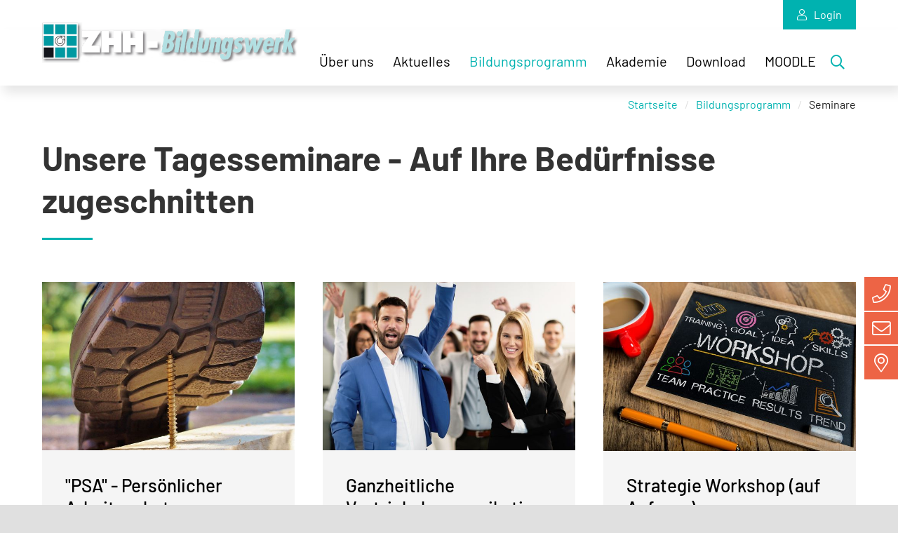

--- FILE ---
content_type: text/html; charset=utf-8
request_url: https://www.zhh-bildungswerk.de/bildungsprogramm/lehrgaenge-1.html
body_size: 10171
content:
<!DOCTYPE html>
<html lang="de-DE">
<head>

<meta charset="utf-8">
<!-- 
	Integration and development by Zellwerk GmbH & Co. KG | Düsseldorf/Germany - https://www.zellwerk.com.

	This website is powered by TYPO3 - inspiring people to share!
	TYPO3 is a free open source Content Management Framework initially created by Kasper Skaarhoj and licensed under GNU/GPL.
	TYPO3 is copyright 1998-2026 of Kasper Skaarhoj. Extensions are copyright of their respective owners.
	Information and contribution at https://typo3.org/
-->



<title>Seminare - ZHH Bildungswerk</title>
<meta name="generator" content="TYPO3 CMS" />
<meta name="twitter:card" content="summary" />

<link rel="stylesheet" type="text/css" href="/typo3temp/assets/compressed/merged-6dd5da57a1d7672fca32f9afbf7b2ce3-59f97e4123ee2f68ad4af8770e15e78b.1765901500.css" media="all">
<link rel="stylesheet" type="text/css" href="/typo3temp/assets/compressed/merged-6eed871dd7af1453305f417de7bd361f-50274b137de930d4e4d4262ef69c0c4c.1765901945.css" media="all">


<script src="/typo3temp/assets/compressed/merged-7da991cfb6e406304eedefacaa9d9506-6f3bdd59dadbb1b5e26f98b4bac40c2c.1765901500.js"></script>



<!-- Google Tag Manager --> <script>(function(w,d,s,l,i){w[l]=w[l]||[];w[l].push({'gtm.start': new Date().getTime(),event:'gtm.js'});var f=d.getElementsByTagName(s)[0], j=d.createElement(s),dl=l!='dataLayer'?'&l='+l:'';j.async=true;j.src= 'https://www.googletagmanager.com/gtm.js?id='+i+dl;f.parentNode.insertBefore(j,f); })(window,document,'script','dataLayer','GTM-KL3HVXZ');</script> <!-- End Google Tag Manager --><script data-ignore="1" id="Cookiebot" src="https://consent.cookiebot.com/uc.js" data-cbid="" type="text/javascript" async></script><script data-ignore="1" data-cookieconsent="statistics" type="text/plain"></script>

    
        
        
        
        

        

    
    

<link rel="canonical" href="https://www.zhh-bildungswerk.de/bildungsprogramm/lehrgaenge-1.html"/>


            
                    
                    
                    
        <link rel="alternate" type="application/rss+xml" title="Aktuelles RSS-Feeds" href="https://www.zhh-bildungswerk.de/news.rss" />
        
                <link rel="alternate" type="application/rss+xml" title="Lehrgangstermine RSS-Feeds" href="https://www.zhh-bildungswerk.de/events.rss" />
            
        
    
                

            <meta http-equiv="X-UA-Compatible" content="IE=edge" />
            <meta name="viewport" content="minimal-ui, initial-scale=1.0, maximum-scale=1.0, minimum-scale=1.0, width=device-width, user-scalable=no" />
            <meta name="HandheldFriendly" content="true" />
            <meta name="apple-mobile-web-app-title" content="ZHH-Bildungswerk gemeinnützige GmbH" />
            <meta name="apple-mobile-web-app-capable" content="yes" />
            <meta name="apple-mobile-web-app-status-bar-style" content="black" />
            <meta name="msapplication-navbutton-color" content="#ffffff" />
            <meta name="msapplication-TileImage" content="https://www.zhh-bildungswerk.de/favicons-bildungswerk/ms-icon-144x144.png" />
            <meta name="msapplication-TileColor" content="default">
            <meta name="format-detection" content="telephone=no" />
            <meta name="application-name" content="ZHH-Bildungswerk gemeinnützige GmbH" />
            
            <meta name="theme-color" content="default">
            <link rel="apple-touch-icon" sizes="57x57" href="https://www.zhh-bildungswerk.de/favicons-bildungswerk/apple-icon-57x57.png" />
            <link rel="apple-touch-icon" sizes="60x60" href="https://www.zhh-bildungswerk.de/favicons-bildungswerk/apple-icon-60x60.png" />
            <link rel="apple-touch-icon" sizes="72x72" href="https://www.zhh-bildungswerk.de/favicons-bildungswerk/apple-icon-72x72.png" />
            <link rel="apple-touch-icon" sizes="76x76" href="https://www.zhh-bildungswerk.de/favicons-bildungswerk/apple-icon-76x76.png" />
            <link rel="apple-touch-icon" sizes="114x114" href="https://www.zhh-bildungswerk.de/favicons-bildungswerk/apple-icon-114x114.png" />
            <link rel="apple-touch-icon" sizes="120x120" href="https://www.zhh-bildungswerk.de/favicons-bildungswerk/apple-icon-120x120.png" />
            <link rel="apple-touch-icon" sizes="144x144" href="https://www.zhh-bildungswerk.de/favicons-bildungswerk/apple-icon-144x144.png" />
            <link rel="apple-touch-icon" sizes="152x152" href="https://www.zhh-bildungswerk.de/favicons-bildungswerk/apple-icon-152x152.png" />
            <link rel="apple-touch-icon" sizes="180x180" href="https://www.zhh-bildungswerk.de/favicons-bildungswerk/apple-icon-180x180.png" />
            <link rel="apple-touch-icon-precomposed" sizes="180x180" href="https://www.zhh-bildungswerk.de/favicons-bildungswerk/apple-icon-180x180.png">
            <link rel="icon" type="image/png" sizes="192x192"  href="https://www.zhh-bildungswerk.de/favicons-bildungswerk/android-icon-192x192.png" />
            <link rel="icon" type="image/png" sizes="32x32" href="https://www.zhh-bildungswerk.de/favicons-bildungswerk/favicon-32x32.png" />
            <link rel="icon" type="image/png" sizes="96x96" href="https://www.zhh-bildungswerk.de/favicons-bildungswerk/favicon-96x96.png" />
            <link rel="icon" type="image/png" sizes="16x16" href="https://www.zhh-bildungswerk.de/favicons-bildungswerk/favicon-16x16.png" />
            <link rel="manifest" href="https://www.zhh-bildungswerk.de/manifest.json" />
            <link rel="shortcut icon" href="/favicon.ico" type="image/x-icon; charset=binary" />
        

        <style>
            .buehne .carousel-inner > .item { height:px; }@media (min-width: 576px) { .buehne .carousel-inner > .item { height:px; } }@media (min-width: 768px) { .buehne .carousel-inner > .item { height:px; } }@media (min-width: 992px) { .buehne .carousel-inner > .item { height:px; } }@media (min-width: 1200px) { .buehne .carousel-inner > .item { height:px; } }
        </style>
    </head>
<body id="p466" class="tpl-homepage">
<!-- Google Tag Manager (noscript) --> <noscript><iframe src="https://www.googletagmanager.com/ns.html?id=GTM-KL3HVXZ" height="0" width="0" style="display:none;visibility:hidden"></iframe></noscript> <!-- End Google Tag Manager (noscript) -->







    <ul tabindex="-1" class="skip-navigation main" title="Stand: 16.08.2019 09:15 ID:466">
        <li>
            <a href="#main-466" class="skip" title="Direkt zum Inhalt (Eingabetaste)"
               onclick="document.getElementById('main-466').focus();">
                Direkt zum Inhalt (Eingabetaste)
            </a>
        </li>
        <li>
            <a href="#mainnav" class="skip" title="Direkt zum Hauptmenu (Eingabetaste)"
               onclick="document.getElementById('mainnav').focus();">
                Direkt zum Hauptmenu (Eingabetaste)
            </a>
        </li>
        <li>
            <a href="#searchbar-button" class="skip"
               title="Direkt zur Suche (Eingabetaste)"
               onclick="document.getElementById('searchbar-button').focus();">
               Direkt zur Suche (Eingabetaste)
            </a>
        </li>
        <li>
            <a href="#footer" class="skip"
               title="Direkt zum Footer (Eingabetaste)"
               onclick="document.getElementById('footer').focus()">
               Direkt zum Footer (Eingabetaste)
            </a>
        </li>
    </ul>



<div class="container-hd" id="container-hd-wrapper" data-language-ias-loading="Laden" data-language-ias-loadmore="Weitere laden" data-language-ias-loadprevious="Vorherige laden" data-language-ias-loadend="Ende">
    
    <header class="fixed-top" id="pagenavheader" role="banner">
        
        

        

         
                
        <nav class="meta-head navbar-expand-xl navbar-light noborder">
            <div class="container">
                <div class="collapse navbar-collapse">
                    <ul class="meta">
                        
                        
                        
                        
                            
                            
                                    
                                           
    <li class="nav-icon login d-none d-xl-block navicon-right">
        <a href="/moodle.html" title="zum Login- und Registrierungsformular">
                <i class="fal fa-user"></i>Login
        </a>
        
    </li>

                                       
                                
                        
                        
                    </ul>
                </div>
            </div>
        </nav>
    
            

        <nav tabindex="-1" role="navigation" aria-label="Hauptnavigation" class="navbar navbar-expand-xl navbar-light noborder" id="mainnav">
            <div class="container">
                <div class="navbar-header navbar-header-main">
                    <div class="inner-header">
                        
        
                
            
        
        
        
            
        <a href="/index.html" title="Zur Startseite" class="d-inline-block navbar-brand navbar-brand-image" rel="home">
            <img title="Zur Startseite" alt="Logo: Zur Startseite" class="corp-logo mobile" src="/fileadmin/public/Redaktion/Bilder/Logos/logo-zhh-bildungswerk.png" />
            <img alt="Logo: Zur Startseite" class="corp-logo desktop" src="/fileadmin/public/Redaktion/Bilder/Logos/logo-zhh-bildungswerk.png" height="59" width="366" />
        </a>
    
                        <ul class="mobileheadernav">
                            
                            
                                    
    
            <li class="nav-item sub dropdown meta d-xl-none">
                <a href="/moodle.html" title="Login" class="nav-link d-inline-flex align-items-center justify-content-center h-100 w-100">
                        <i class="fal fa-user"></i>
                </a>
            </li>
        

                                
                            
                            <li class="toggle">
                                <button class="navbar-toggler collapsed d-inline-flex align-items-center justify-content-center h-100 w-100" type="button" data-toggle="collapse" data-target="#navbarCollapse" aria-controls="navbarCollapse" aria-expanded="false" aria-label="Toggle navigation">
                                    <i class="far fa-bars"></i>
                                    <i class="fal fa-times"></i>
                                </button>
                            </li>
                        </ul>
                    </div>
                </div>
                <div class="collapse navbar-collapse" id="navbarCollapse">
                    <div class="shadow-mobi"></div>
                    
        
        <ul class="navbar-nav navbar-l ml-auto" data-breakpoint="xl" id="navbar-main">
            

            
                
                
                
                

                
                
                    
    
    
            <li class="navicon-right order-7 dropdown position-static" id="searchbar-dropdown">
                <a
                    aria-expanded="false"
                    aria-haspopup="true"
                    class="searchbar-toggler d-none d-xl-block"
                    id="searchbar-button"
                    data-toggle="dropdown"
                    href="#"
                    title="Suche öffnen"
                    data-search-lang-open="Suche öffnen"
                    data-search-lang-close="Suche schließen">
                    Suche öffnen
                </a>
                <div class="dropdown-menu" id="searchbar">
                    <div class="container">
                        
    
    <form aria-label="Suchen" method="get" class="form-inline mt-0 pt-4 mb-0 pb-4" id="tx_indexedsearch-box-dt" action="/suche.html?tx_kesearch_pi1%5Baction%5D=search&amp;tx_kesearch_pi1%5Bcontroller%5D=Page&amp;cHash=0b4d17053a0f49df16ae42a200c36715">
<div>
<input type="hidden" name="tx_kesearch_pi1[__referrer][@extension]" value="ZwProvider" />
<input type="hidden" name="tx_kesearch_pi1[__referrer][@controller]" value="Page" />
<input type="hidden" name="tx_kesearch_pi1[__referrer][@action]" value="subpage" />
<input type="hidden" name="tx_kesearch_pi1[__referrer][arguments]" value="YTowOnt914c8212710109a6c78791fc38e829e19b3c4f6c1" />
<input type="hidden" name="tx_kesearch_pi1[__referrer][@request]" value="{&quot;@extension&quot;:&quot;ZwProvider&quot;,&quot;@controller&quot;:&quot;Page&quot;,&quot;@action&quot;:&quot;subpage&quot;}7e19471ed6691e33aa20055f6f105d50eb22c205" />
<input type="hidden" name="tx_kesearch_pi1[__trustedProperties]" value="{&quot;sword&quot;:1}81f20783e4f40210f8212a4ee76d38819b7bab7b" />
</div>

        <div class="input-group input-group ml-auto w-100">
            <input autocomplete="on" placeholder="Suchbegriff eingeben" class="zw-02 form-control sword w-100" id="tx-indexedsearch-searchbox-sword-dt" type="text" name="tx_kesearch_pi1[sword]" />
            <span class="input-group-btn">
                <button class="btn btn-primary link-search" name="search[submitButton]" value="" type="submit" id="tx-indexedsearch-searchbox-button-submit-dt"><i class="fal fa-search"></i>  &nbsp;Suchen</button>
            </span>
            <label for="tx-indexedsearch-searchbox-sword-dt" class="sr-only">
                Suchen
            </label>
        </div>
    </form>


                    </div>
                </div>
            </li>
        

                

                
                    
                            <li class="nav-item sub  dropdown md-hover" id="ueber-uns-232">
                                
                                        <a aria-expanded="false" aria-haspopup="true" class="sub-toggle" href="#" id="mn-232" role="button">
                                            <i class="fal fa-angle-right"></i>
                                            <i class="fal fa-angle-up"></i>
                                        </a>
                                        <a aria-haspopup="true" aria-expanded="false" class="nav-link" title="Über uns" href="/ueber-uns.html">Über uns</a>
                                    
                                
                                    
                                        <div class="subnav level0">
                                            <div class="mobilnav-header">
                                                <i class="fal fa-angle-left"></i>
                                                <span>Über uns</span>
                                            </div>
                                            <ul class="dropdown-menu dropdown-menu-left" aria-labelledby="mm-232">
                                                <li class="dropdown-item sub  overview d-none" id="ueber-uns-232">
                                                    <a class="nav-link overview" title="Über uns" href="/ueber-uns.html">
                                                        <i class="fa-regular fa-angle-right"></i><span> Über uns</span>
                                                    </a>
                                                </li>
                                                
                                                    <li class="dropdown-item  " id="ueber-uns-netzwerk-248">
                                                        
                                                                <a class="nav-link  " title="Netzwerk" href="/ueber-uns/netzwerk.html">Netzwerk</a>
                                                            
                                                    </li>
                                                
                                            </ul>
                                        </div>
                                    
                                
                            </li>
                        
                
                    
                            <li class="nav-item sub dropdown md-hover" id="aktuelles-233">
                                
                                        <a aria-expanded="false" aria-haspopup="true" class="sub-toggle" href="#" id="mn-233" role="button">
                                            <i class="fal fa-angle-right"></i>
                                            <i class="fal fa-angle-up"></i>
                                        </a>
                                        <a aria-haspopup="true" aria-expanded="false" class="nav-link" title="Aktuelles" href="/aktuelles.html">Aktuelles</a>
                                    
                                
                                    
                                        <div class="subnav level0">
                                            <div class="mobilnav-header">
                                                <i class="fal fa-angle-left"></i>
                                                <span>Aktuelles</span>
                                            </div>
                                            <ul class="dropdown-menu dropdown-menu-left" aria-labelledby="mm-233">
                                                <li class="dropdown-item sub overview d-none" id="aktuelles-233">
                                                    <a class="nav-link overview" title="Aktuelles" href="/aktuelles.html">
                                                        <i class="fa-regular fa-angle-right"></i><span> Aktuelles</span>
                                                    </a>
                                                </li>
                                                
                                                    <li class="dropdown-item " id="aktuelles-stellenangebot-verbandsreferent-2021-573">
                                                        
                                                                <a class="nav-link " title="Stellenangebote" href="/aktuelles/stellenangebot-verbandsreferent-2021.html">Stellenangebote</a>
                                                            
                                                    </li>
                                                
                                                    <li class="dropdown-item " id="aktuelles-lehrgaenge-294">
                                                        
                                                                <a class="nav-link " title="Lehrgangstermine" href="/aktuelles/lehrgaenge.html">Lehrgangstermine</a>
                                                            
                                                    </li>
                                                
                                            </ul>
                                        </div>
                                    
                                
                            </li>
                        
                
                    
                            <li class="nav-item active sub dropdown md-hover" id="bildungsprogramm-234">
                                
                                        <a aria-expanded="false" aria-haspopup="true" class="sub-toggle" href="#" id="mn-234" role="button">
                                            <i class="fal fa-angle-right"></i>
                                            <i class="fal fa-angle-up"></i>
                                        </a>
                                        <a aria-haspopup="true" aria-expanded="false" class="nav-link" title="Bildungsprogramm" href="/bildungsprogramm.html">Bildungsprogramm</a>
                                    
                                
                                    
                                        <div class="subnav level0">
                                            <div class="mobilnav-header">
                                                <i class="fal fa-angle-left"></i>
                                                <span>Bildungsprogramm</span>
                                            </div>
                                            <ul class="dropdown-menu dropdown-menu-right" aria-labelledby="mm-234">
                                                <li class="dropdown-item active sub overview d-none" id="bildungsprogramm-234">
                                                    <a class="nav-link overview" title="Bildungsprogramm" href="/bildungsprogramm.html">
                                                        <i class="fa-regular fa-angle-right"></i><span> Bildungsprogramm</span>
                                                    </a>
                                                </li>
                                                
                                                    <li class="dropdown-item sub " id="bildungsprogramm-update-workshops-530">
                                                        
                                                                
        
            
                    <a aria-expanded="false" aria-haspopup="true" class="sub-toggle" href="#" id="mn-530" role="button">
                        <i class="fal fa-angle-right"></i>
                    </a>
                    <a aria-haspopup="true" aria-expanded="false" class="nav-link" title="Update-Workshops" href="/bildungsprogramm/update-workshops.html">Update-Workshops</a>
                
            
                <div class="subnav level1">
                    <div class="mobilnav-header">
                        <i class="fal fa-angle-left"></i>
                        <span>Update-Workshops</span>
                    </div>
                    <ul class="dropdown-menu dropdown-menu-left" aria-labelledby="mm-530">
                        
                            
                                <li class="dropdown-item  first-child" id="bildungsprogramm-update-workshops-update-schloesser-533">
                                    
                                            <a class="nav-link " title="Update-Schlösser" href="/bildungsprogramm/update-workshops/update-schloesser.html">Update-Schlösser</a>
                                        
                                </li>
                            
                                <li class="dropdown-item " id="bildungsprogramm-update-workshops-update-werkzeuge-534">
                                    
                                            <a class="nav-link " title="Update-Werkzeuge" href="/bildungsprogramm/update-workshops/update-werkzeuge.html">Update-Werkzeuge</a>
                                        
                                </li>
                            
                                <li class="dropdown-item " id="bildungsprogramm-update-workshops-update-maschinen-535">
                                    
                                            <a class="nav-link " title="Update-Maschinen" href="/bildungsprogramm/update-workshops/update-maschinen.html">Update-Maschinen</a>
                                        
                                </li>
                            
                        
                    </ul>
                </div>
            
        
    
                                                            
                                                    </li>
                                                
                                                    <li class="dropdown-item sub" id="bildungsprogramm-lehrgaenge-421">
                                                        
                                                                
        
            
                    <a aria-expanded="false" aria-haspopup="true" class="sub-toggle" href="#" id="mn-421" role="button">
                        <i class="fal fa-angle-right"></i>
                    </a>
                    <a aria-haspopup="true" aria-expanded="false" class="nav-link" title="Lehrgänge" href="/bildungsprogramm/lehrgaenge.html">Lehrgänge</a>
                
            
                <div class="subnav level1">
                    <div class="mobilnav-header">
                        <i class="fal fa-angle-left"></i>
                        <span>Lehrgänge</span>
                    </div>
                    <ul class="dropdown-menu dropdown-menu-left" aria-labelledby="mm-421">
                        
                            
                                <li class="dropdown-item " id="bildungsprogramm-lehrgaenge-fachberater-im-aussendienst-m-w-d-432">
                                    
                                            <a class="nav-link " title="Fachberater im Außendienst (m/w/d)" href="/bildungsprogramm/lehrgaenge/fachberater-im-aussendienst-m/w/d.html">Fachberater im Außendienst (m/w/d)</a>
                                        
                                </li>
                            
                                <li class="dropdown-item " id="bildungsprogramm-lehrgaenge-technischer-fachkaufmann-fuer-bauelemente-m-w-d-433">
                                    
                                            <a class="nav-link " title="Technischer Fachkaufmann für Bauelemente (m/w/d)" href="/bildungsprogramm/lehrgaenge/technischer-fachkaufmann-fuer-bauelemente-m/w/d.html">Technischer Fachkaufmann für Bauelemente (m/w/d)</a>
                                        
                                </li>
                            
                                <li class="dropdown-item " id="bildungsprogramm-lehrgaenge-technischer-fachkaufmann-fuer-beschlagtechnik-m-w-d-434">
                                    
                                            <a class="nav-link " title="Technischer Fachkaufmann für Beschlagtechnik (m/w/d)" href="/bildungsprogramm/lehrgaenge/technischer-fachkaufmann-fuer-beschlagtechnik-m/w/d.html">Technischer Fachkaufmann für Beschlagtechnik (m/w/d)</a>
                                        
                                </li>
                            
                                <li class="dropdown-item " id="bildungsprogramm-lehrgaenge-technischer-berater-fuer-persoenliche-schutzausruestung-psa-m-w-d-435">
                                    
                                            <a class="nav-link " title="Technischer Berater für Persönliche Schutzausrüstung (PSA) (m/w/d)" href="/bildungsprogramm/lehrgaenge/technischer-berater-fuer-persoenliche-schutzausruestung-psa-m/w/d.html">Technischer Berater für Persönliche Schutzausrüstung (PSA) (m/w/d)</a>
                                        
                                </li>
                            
                                <li class="dropdown-item " id="bildungsprogramm-lehrgaenge-technischer-fachkaufmann-fuer-sanitaer-heizung-klima-m-w-d-436">
                                    
                                            <a class="nav-link " title="Technischer Fachkaufmann für Sanitär/Heizung/Klima (m/w/d)" href="/bildungsprogramm/lehrgaenge/technischer-fachkaufmann-fuer-sanitaer/heizung/klima-m/w/d.html">Technischer Fachkaufmann für Sanitär/Heizung/Klima (m/w/d)</a>
                                        
                                </li>
                            
                                <li class="dropdown-item " id="bildungsprogramm-lehrgaenge-fachberater-fuer-schweisstechnik-m-w-d-437">
                                    
                                            <a class="nav-link " title="Fachberater für Schweißtechnik (m/w/d)" href="/bildungsprogramm/lehrgaenge/fachberater-fuer-schweisstechnik-m/w/d.html">Fachberater für Schweißtechnik (m/w/d)</a>
                                        
                                </li>
                            
                                <li class="dropdown-item " id="bildungsprogramm-lehrgaenge-fachberater-fuer-sicherungstechnik-m-w-d-438">
                                    
                                            <a class="nav-link " title="Fachberater für Sicherungstechnik (m/w/d)" href="/bildungsprogramm/lehrgaenge/fachberater-fuer-sicherungstechnik-m/w/d.html">Fachberater für Sicherungstechnik (m/w/d)</a>
                                        
                                </li>
                            
                                <li class="dropdown-item " id="bildungsprogramm-lehrgaenge-technischer-berater-fuer-tuer-und-sicherheitstechnik-m-w-d-439">
                                    
                                            <a class="nav-link " title="Technischer Berater für Tür- und Sicherheitstechnik (m/w/d)" href="/bildungsprogramm/lehrgaenge/technischer-berater-fuer-tuer-und-sicherheitstechnik-m/w/d.html">Technischer Berater für Tür- und Sicherheitstechnik (m/w/d)</a>
                                        
                                </li>
                            
                                <li class="dropdown-item " id="bildungsprogramm-lehrgaenge-technischer-fachkaufmann-fuer-verbindungs-und-befestigungstechnik-m-w-d-445">
                                    
                                            <a class="nav-link " title="Technischer Fachkaufmann für Verbindungs- und Befestigungstechnik (m/w/d)" href="/bildungsprogramm/lehrgaenge/technischer-fachkaufmann-fuer-verbindungs-und-befestigungstechnik-m/w/d.html">Technischer Fachkaufmann für Verbindungs- und Befestigungstechnik (m/w/d)</a>
                                        
                                </li>
                            
                                <li class="dropdown-item " id="bildungsprogramm-lehrgaenge-technischer-fachkaufmann-fuer-werkzeuge-und-maschinen-m-w-d-446">
                                    
                                            <a class="nav-link " title="Technischer Fachkaufmann für Werkzeuge und Maschinen (m/w/d)" href="/bildungsprogramm/lehrgaenge/technischer-fachkaufmann-fuer-werkzeuge-und-maschinen-m/w/d.html">Technischer Fachkaufmann für Werkzeuge und Maschinen (m/w/d)</a>
                                        
                                </li>
                            
                        
                    </ul>
                </div>
            
        
    
                                                            
                                                    </li>
                                                
                                                    <li class="dropdown-item active current sub" id="bildungsprogramm-lehrgaenge-1-466">
                                                        
                                                                
        
            
                    <a aria-expanded="false" aria-haspopup="true" class="sub-toggle" href="#" id="mn-466" role="button">
                        <i class="fal fa-angle-right"></i>
                    </a>
                    <a aria-haspopup="true" aria-expanded="false" class="nav-link" title="Seminare" href="/bildungsprogramm/lehrgaenge-1.html">Seminare</a>
                
            
                <div class="subnav level1">
                    <div class="mobilnav-header">
                        <i class="fal fa-angle-left"></i>
                        <span>Seminare</span>
                    </div>
                    <ul class="dropdown-menu dropdown-menu-left" aria-labelledby="mm-466">
                        
                            
                                <li class="dropdown-item " id="bildungsprogramm-inhouse-seminare-1-467">
                                    
                                            <a class="nav-link " title="Seminar PSA" href="/bildungsprogramm/inhouse-seminare-1.html">Seminar PSA</a>
                                        
                                </li>
                            
                                <li class="dropdown-item " id="bildungsprogramm-inhouse-seminare-1-1-468">
                                    
                                            <a class="nav-link " title="Seminar Verkaufen" href="/bildungsprogramm/inhouse-seminare-1-1.html">Seminar Verkaufen</a>
                                        
                                </li>
                            
                                <li class="dropdown-item " id="bildungsprogramm-inhouse-seminare-1-1-1-469">
                                    
                                            <a class="nav-link " title="Strategie Workshop" href="/bildungsprogramm/inhouse-seminare-1-1-1.html">Strategie Workshop</a>
                                        
                                </li>
                            
                                <li class="dropdown-item " id="bildungsprogramm-inhouse-seminare-1-1-2-470">
                                    
                                            <a class="nav-link " title="Inhouse Seminare" href="/bildungsprogramm/inhouse-seminare-1-1-2.html">Inhouse Seminare</a>
                                        
                                </li>
                            
                        
                    </ul>
                </div>
            
        
    
                                                            
                                                    </li>
                                                
                                                    <li class="dropdown-item " id="bildungsprogramm-foerdermoeglichkeiten-235">
                                                        
                                                                <a class="nav-link " title="Fördermöglichkeiten" href="/bildungsprogramm/foerdermoeglichkeiten.html">Fördermöglichkeiten</a>
                                                            
                                                    </li>
                                                
                                            </ul>
                                        </div>
                                    
                                
                            </li>
                        
                
                    
                            <li class="nav-item sub dropdown md-hover" id="akademie-236">
                                
                                        <a aria-expanded="false" aria-haspopup="true" class="sub-toggle" href="#" id="mn-236" role="button">
                                            <i class="fal fa-angle-right"></i>
                                            <i class="fal fa-angle-up"></i>
                                        </a>
                                        <a aria-haspopup="true" aria-expanded="false" class="nav-link" title="Akademie" href="/akademie.html">Akademie</a>
                                    
                                
                                    
                                        <div class="subnav level0">
                                            <div class="mobilnav-header">
                                                <i class="fal fa-angle-left"></i>
                                                <span>Akademie</span>
                                            </div>
                                            <ul class="dropdown-menu dropdown-menu-right" aria-labelledby="mm-236">
                                                <li class="dropdown-item sub overview d-none" id="akademie-236">
                                                    <a class="nav-link overview" title="Akademie" href="/akademie.html">
                                                        <i class="fa-regular fa-angle-right"></i><span> Akademie</span>
                                                    </a>
                                                </li>
                                                
                                                    <li class="dropdown-item " id="akademie-baumarktwissen-361">
                                                        
                                                                <a class="nav-link " title="Baumarktwissen" href="/akademie/baumarktwissen.html">Baumarktwissen</a>
                                                            
                                                    </li>
                                                
                                                    <li class="dropdown-item " id="akademie-kontakt-332">
                                                        
                                                                <a class="nav-link " title="Kontakt" href="/akademie/kontakt.html">Kontakt</a>
                                                            
                                                    </li>
                                                
                                                    <li class="dropdown-item " id="akademie-impressum-331">
                                                        
                                                                <a class="nav-link " title="Impressum" href="/akademie/impressum.html">Impressum</a>
                                                            
                                                    </li>
                                                
                                                    <li class="dropdown-item " id="akademie-datenschutz-249">
                                                        
                                                                <a class="nav-link " title="Datenschutz" href="/akademie/datenschutz.html">Datenschutz</a>
                                                            
                                                    </li>
                                                
                                            </ul>
                                        </div>
                                    
                                
                            </li>
                        
                
                    
                            <li class="nav-item  " id="download-244">
                                
                                        <a class="nav-link" id="mn-244" title="Download" href="/download.html">Download</a>
                                    
                                
                            </li>
                        
                
                    
                            <li class="nav-item   last" id="moodle-475">
                                
                                        <a class="nav-link" id="mn-475" title="MOODLE" href="/moodle.html">MOODLE</a>
                                    
                                
                            </li>
                        
                


                

                


                
                
            

            

            

            
            
                
                    
    <li class="nav-item meta d-block d-xl-none search-mobi">
        
    
    <form aria-label="Suchen" method="get" class="form-inline " id="tx_indexedsearch-box-mb" action="/suche.html?tx_kesearch_pi1%5Baction%5D=search&amp;tx_kesearch_pi1%5Bcontroller%5D=Page&amp;cHash=0b4d17053a0f49df16ae42a200c36715">
<div>
<input type="hidden" name="tx_kesearch_pi1[__referrer][@extension]" value="ZwProvider" />
<input type="hidden" name="tx_kesearch_pi1[__referrer][@controller]" value="Page" />
<input type="hidden" name="tx_kesearch_pi1[__referrer][@action]" value="subpage" />
<input type="hidden" name="tx_kesearch_pi1[__referrer][arguments]" value="YTowOnt914c8212710109a6c78791fc38e829e19b3c4f6c1" />
<input type="hidden" name="tx_kesearch_pi1[__referrer][@request]" value="{&quot;@extension&quot;:&quot;ZwProvider&quot;,&quot;@controller&quot;:&quot;Page&quot;,&quot;@action&quot;:&quot;subpage&quot;}7e19471ed6691e33aa20055f6f105d50eb22c205" />
<input type="hidden" name="tx_kesearch_pi1[__trustedProperties]" value="{&quot;sword&quot;:1}81f20783e4f40210f8212a4ee76d38819b7bab7b" />
</div>

        <div class="input-group input-group w-100">
            <input autocomplete="on" placeholder="Suchbegriff eingeben" class="zw-02 form-control sword w-100" id="tx-indexedsearch-searchbox-sword-mb" type="text" name="tx_kesearch_pi1[sword]" />
            <span class="input-group-btn">
                <button class="btn btn-primary link-search" name="search[submitButton]" value="" type="submit" id="tx-indexedsearch-searchbox-button-submit-mb"><i class="fal fa-search"></i> </button>
            </span>
            <label for="tx-indexedsearch-searchbox-sword-mb" class="sr-only">
                Suchen
            </label>
        </div>
    </form>


    </li>

                
            
        </ul>

    
                </div>
            </div>
        </nav>

        

    

        
        <div id="toastcontainer" aria-live="polite" aria-atomic="true" ><div id="toaster" class="news news-right-column marginal"></div></div>
    </header>

    

    <main role="main" id="main-466" tabindex="-1">
        
        
        
            
                
                    <nav aria-label="breadcrumb" class="breadcrumb-section">
                        <div class="container">
                            <ol class="breadcrumb justify-content-end">
                                <li class="breadcrumb-item">
                                    <a title="Startseite" href="/index.html">
                                        Startseite
                                    </a>
                                </li>
                                
                                    
                                            <li class="breadcrumb-item">
                                                <a title="Bildungsprogramm" href="/bildungsprogramm.html">
                                                    Bildungsprogramm
                                                </a>
                                            </li>
                                        
                                
                                    
                                            <li class="breadcrumb-item active" aria-current="page">
                                                Seminare
                                            </li>
                                        
                                
                                
                                

                                
                                
                                
                                
                                
                            </ol>
                        </div>
                    </nav>
                
            
        
    
        <!--TYPO3SEARCH_begin-->
        
<div class="gridcontainer pt-0 pb-0" id="c4296"><div class="container"><div class="row"><div class=" col-12 col-md-12"><div><a class="anchor-offset" id="z4297"></a><div id="c4297" class="frame frame-type-header frame-layout-0"><header><h1 class="special ">
                Unsere Tagesseminare - Auf Ihre Bedürfnisse zugeschnitten
            </h1></header></div></div></div></div></div></div>


<div class="gridcontainer mt-0 mb-6" id="c4295"><div class="container"><div class="row card-group"><div class="colframe col--12 col-md-6 col-lg-4 "><div class="card h-100 pb-0 no-padding-card colored-cards colpal-6 card-image-top"><a href="/bildungsprogramm/inhouse-seminare-1.html" class="card-link stretched-link"><picture><img class="card-img-top fullwidth" src="/fileadmin/public/_processed_/7/0/csm_safety-shoes-2432467_1920_0a9e7bbde0.jpg" alt=""></picture><div class="card-body"><span class="d-inline-block h4 card-title">"PSA" - Persönlicher Arbeitsschutz, Grundlagen und Pflichten</span><div class="card-text"><p>Seminarinformationen</p></div></div></a></div></div><div class="colframe col--12 col-md-6 col-lg-4 "><div class="card h-100 pb-0 no-padding-card colored-cards colpal-6 card-image-top"><a href="/bildungsprogramm/inhouse-seminare-1-1.html" class="card-link stretched-link"><picture><img class="card-img-top fullwidth" src="/fileadmin/public/_processed_/b/4/csm_AdobeStock_132595952_14fd09c775.jpeg" alt="Lorem ipsum dolor"></picture><div class="card-body"><span class="d-inline-block h4 card-title">Ganzheitliche Vertriebskommunikation</span><div class="card-text"><p>Seminarinformationen</p></div></div></a></div></div><div class="colframe col--12 col-md-6 col-lg-4 "><div class="card h-100 pb-0 no-padding-card colored-cards colpal-6 card-image-top"><a href="/bildungsprogramm/inhouse-seminare-1-1-1.html" class="card-link stretched-link"><picture><img class="card-img-top fullwidth" src="/fileadmin/public/_processed_/7/f/csm_AdobeStock101905720_d7ecf7b690.jpeg" alt=""></picture><div class="card-body"><span class="d-inline-block h4 card-title">Strategie Workshop (auf Anfrage)</span><div class="card-text"><p>Lehrgangsinformationen</p></div></div></a></div></div><div class="colframe col--12 col-md-6 col-lg-4 "><div class="card h-100 pb-0 no-padding-card colored-cards colpal-6 card-image-top"><a href="/bildungsprogramm/inhouse-seminare-1-1-2.html" class="card-link stretched-link"><picture><img class="card-img-top fullwidth" src="/fileadmin/public/_processed_/1/f/csm_Fotolia_64743223_XL1800x1200_a8bd73019b.jpg" alt=""></picture><div class="card-body"><span class="d-inline-block h4 card-title">Inhouse Seminar (auf Anfrage)</span><div class="card-text"><p>Informationen</p></div></div></a></div></div></div></div></div>


<div class="gridcontainer pt-0 pb-6" id="c4292"><div class="container"><div class="row "><div class="colframe  col-12 col-md-6 mb-0"><a id="c4294"><!-- --></a><p><a href="/bildungsprogramm.html" class="btn btn-secondary icon">Bildungsprogramm</a></p></div><div class="colframe  col-12 col-md-6 mb-0"><a id="c4293"><!-- --></a><p><a href="/bildungsprogramm/foerdermoeglichkeiten.html" class="btn btn-primary icon">Fördermöglichkeiten</a></p></div></div></div></div>

        <!--TYPO3SEARCH_end-->
    
        
                

    
            <div class="sidebar right">
                <div class="sb-inner">
                    <ul>
                        
                        
                        
                        
                        
                        
                        
                            <li class="sb-2 w3c">
                                <button><i class="fal fa-phone"></i></button>
                            </li>
                        
                        
                            <li class="sb-3 w3c">
                                
                                        
                                        
                                            <a href="/kontakt.html" class="inline">
                                                <i class="fal fa-envelope mt-1 mt-md-0"></i>
                                            </a>
                                        
                                    
                            </li>
                        
                        
                            <li class="sb-4 w3c">
                                <button><i class="fal fa-map-marker-alt"></i></button>
                            </li>
                        
                        
                    </ul>
                </div>
                <div class="sb-panels">
                    <span class="close">&times;</span>
                    
                        <div class="sb-panel" id="sb-panel-2">
                            
                                
<div><a class="anchor-offset" id="z3127"></a><div id="c3127" class="frame frame-type-textmedia frame-layout-0"><header><h5 class="element-header ">
                Kontakt
            </h5></header><p>Tel.: <a href="tel:+49211470597">+49 211 47050-97</a><br> Fax: +49 211 47050-99<br> E-Mail: <a href="mailto:bildungswerk@zhh-bw.de">bildungswerk@zhh-bw.de</a></p></div></div>

                            
                        </div>
                    
                    
                        
                        <div class="sb-panel" id="sb-panel-4">
                            
                                
<div><a class="anchor-offset" id="z3123"></a><div id="c3123" class="frame frame-type-list frame-layout-0"><header><h5 class="element-header ">
                Hier finden Sie uns
            </h5></header><div class="tx-go-maps-ext"><div class="js-gme-container"><div class="js-map" id="gme-2"></div></div></div></div></div>

                            
                        </div>
                    
                    
                </div>
            </div>
            <div class="fixed-social-bar-page-overlay active"></div>
        



            
        
                <div class="scrolltotop scrolltotop-right">
                    <a style="display:none;" href="javascript:void();" title="zum Seitenanfang"><i class="fal fa-arrow-up"></i></a>
                </div>
            
    </main>

    
            <footer id="footer">
<div class="gridcontainer social-media-icons colpal-gray-1 pt-5 pb-0" id="c1478"><div class="container"><div class="row"><div class=" col-12 col-md-12"><div><a class="anchor-offset" id="z5070"></a><div id="c5070" class="frame frame-type-textmedia frame-layout-0"><div class="row"><div class="col-12 col-md-3"><div class="gallery-row row"><div class="gallery-item col-12"><figure class="image fullwidth imageorient-26"><div class="cage"><a href="https://seu2.cleverreach.com/f/251814-258534/"><img src="/typo3temp/assets/_processed_/b/5/csm_blank_62dc6ea898.png" alt="" class="lazyload" data-preload="true" data-src="/fileadmin/public/_processed_/9/9/csm_AdobeStock_283202642_klein_f088125e73.jpg" data-bigger="/fileadmin/public/_processed_/9/9/csm_AdobeStock_283202642_klein_c263db468e.jpg" data-large="/fileadmin/public/_processed_/9/9/csm_AdobeStock_283202642_klein_a4ce451538.jpg" data-medium="/fileadmin/public/_processed_/9/9/csm_AdobeStock_283202642_klein_16f0080309.jpg" data-small="/fileadmin/public/_processed_/9/9/csm_AdobeStock_283202642_klein_93d8c64a82.jpg" title=""/><noscript><img src="/fileadmin/public/_processed_/9/9/csm_AdobeStock_283202642_klein_f088125e73.jpg" title="" alt="" /></noscript></a></div></figure></div></div></div><div class="col-12 col-md-9"><header><h4 class="element-header "><a href="https://seu2.cleverreach.com/f/251814-258534/" class="header-link">Newsletter des ZHH-Bildungswerkes</a></h4></header><p>Hier können Sie sich für den Empfang des ZHH-Newsletters anmelden. Kostenlos und unverbindlich.&nbsp;</p></div></div></div></div><a id="c1479"><!-- --></a><div class="frame-space-before-medium"></div><h4 class="d-inline-block mr-3">
  Folgen Sie uns
</h4><div class="d-inline-block"><a class="mr-3" href="https://www.facebook.com/ZHHBildungswerk" target="_blank" title="ZHH-Bildungswerk auf Facebook"><i class="fab fa-facebook"></i></a><!--
  	<a href="https://twitter.com/zhhbw?lang=de" target="_blank" title="ZHH-Bildungswerk auf Twitter"><i class="fab fa-twitter"></i></a>
--></div></div></div></div></div>

<div class="gridcontainer colpal-gray-1 pt-0 pb-0" id="c1471"><div class="container"><div class="row"><div class=" col-12 col-md-12"><div><a class="anchor-offset" id="z1472"></a><div id="c1472" class="frame frame-type-div frame-layout-0"><hr></div></div></div></div></div></div>

<div class="gridcontainer colpal-gray-1 pt-3 pb-4 pb-md-0 pb-xl-4" id="c1466"><div class="container"><div class="row"><div class=" col-12 col-sm-6 col-lg-4"><div><a class="anchor-offset" id="z1469"></a><div id="c1469" class="frame frame-type-textmedia frame-layout-0"><header><h6 class="special ">
                Leistungen
            </h6></header><ul class="list-normal"><li><a href="/aktuelles/lehrgaenge.html" class="link-internal">Präsenzlehrgänge</a></li><li><a href="/bildungsprogramm.html" class="link-internal">Workshops &amp; Online-Seminare</a></li><li><a href="/akademie.html" class="link-internal">Akademie Bauen &amp; Wohnen</a></li><li><a href="/akademie/baumarktwissen.html" class="link-internal">Baumarktwissen.eu</a></li></ul></div></div></div><div class=" col-12 col-sm-6 col-lg-4"><div><a class="anchor-offset" id="z1467"></a><div id="c1467" class="frame frame-type-textmedia frame-layout-0"><header><h5 class="special ">
                ZHH Bildungswerk
            </h5></header><ul class="list-normal"><li><a href="/ueber-uns.html" class="link-internal">Wir über uns</a></li><li><a href="https://www.zhh.de/index.html" target="_blank" class="link-internal">Zentralverband Hartwarenhandel e.V.</a></li><li><a href="https://www.zhh.de/shop.html" target="_blank" class="link-internal">ZHH Dienstleistung GmbH</a></li><li><a href="http://www.hartwarenwissen.de" target="_blank" class="link-external-blank" rel="noreferrer">Hartwarenwissen.de</a></li></ul></div></div></div><div class=" col-12 col-sm-6 col-lg-4"><div><a class="anchor-offset" id="z1584"></a><div id="c1584" class="frame frame-type-textmedia frame-layout-0"><header><h5 class="special ">
                Kontakt
            </h5></header><p>ZHH-Bildungswerk gemeinnützige GmbH</p><p>Eichendorffstraße 3</p><p>40474 Düsseldorf</p><p>Tel.: <a href="tel:+492114705097">+49 211 47050-97</a></p><p>Fax: +49 211 47050-99</p><p>E-Mail: <a href="mailto:bildungswerk@zhh-bw.de">bildungswerk@zhh-bw.de</a></p></div></div></div></div></div></div>

<div class="gridcontainer colpal-gray-1 pt-0 pb-0" id="c1473"><div class="container"><div class="row"><div class=" col-12 col-md-12"><div><a class="anchor-offset" id="z1474"></a><div id="c1474" class="frame frame-type-div frame-layout-0"><hr></div></div></div></div></div></div>

<div class="gridcontainer copyright colpal-gray-1 pt-0 pb-6 pb-md-0" id="c1475"><div class="container"><div class="row"><div class=" col-8 col-md-5"><div><a class="anchor-offset" id="z1477"></a><div id="c1477" class="frame frame-type-html frame-layout-0"><div id="footer-logo" class="frame"><div class="gallery-row row"><div class="gallery-item col-12"><figure class="image imageorient-10"><div class="cage"><a href="/" title="ZHH Bildungswerk"><img src="/fileadmin/public/Redaktion/Bilder/Logos/logo-zhh-bildungswerk.png" alt="ZHH Bildungswerk" data-src="/fileadmin/public/Redaktion/Bilder/Logos/logo-zhh-bildungswerk.png" title="ZHH Bildungswerk" /></a></div></figure></div></div></div></div></div></div><div class=" col-12 col-md-7 d-flex align-items-center justify-content-md-end"><div><a class="anchor-offset" id="z1476"></a><div id="c1476" class="frame frame-type-textmedia frame-layout-0"><ul class="list-normal"><li>© 2021 ZHH-Bildungswerk</li><li><a href="/datenschutz.html" class="link-internal">Datenschutz</a></li><li><a href="/standardseiten/informationspflichten.html" class="link-internal">Informationspflichten</a></li><li><a href="/impressum.html" class="link-internal">Impressum</a></li><li><a href="/kontakt.html" class="link-internal">Kontakt</a></li><li><a href="/agb.html" class="link-internal">AGB</a></li></ul></div></div></div></div></div></div>
</footer>
        
    

</div>
<div class="black_overlay"></div>

<div id="modalboxcontainer"></div>
<script src="/typo3temp/assets/compressed/jquery-3.3.1.min-67fdb9ec8c127a5dc185fe1ba4d58edd.1765901500.js"></script>
<script src="/typo3temp/assets/compressed/merged-93e977a9660b87ae6f832b0b00a66664-f6fd0f84c379d98037523b0a48b13bd4.1765901500.js"></script>
<script src="//maps.google.com/maps/api/js?v=quarterly&amp;language=de&amp;region=DE&amp;key=AIzaSyCOwSAVFKhool6Pqebexh8ZPKdFsVuf4RM&amp;language=de" type="text/javascript"></script>
<script src="/typo3temp/assets/compressed/merged-4d1a9856da6876f5a612458a5663f1cc-36dbee098f8f7298f1440cf554669f97.1765901945.js"></script>

<!--
  ~ Copyright (c) 2021.
  ~
  ~ @category   TYPO3
  ~
  ~ @copyright  2021 Dirk Persky (https://github.com/DirkPersky)
  ~ @author     Dirk Persky <info@dp-wired.de>
  ~ @license    MIT
  -->



<!-- Begin Cookie Consent plugin by Dirk Persky - https://github.com/DirkPersky/typo3-dp_cookieconsent -->
<script type="text/plain" data-ignore="1" data-dp-cookieDesc="layout">
    <!--
  ~ Copyright (c) 2021.
  ~
  ~ @category   TYPO3
  ~
  ~ @copyright  2021 Dirk Persky (https://github.com/DirkPersky)
  ~ @author     Dirk Persky <info@dp-wired.de>
  ~ @license    MIT
  -->

Wir verwenden Cookies, um Inhalte und Anzeigen zu personalisieren und die Zugriffe auf unsere Website zu analysieren. Außerdem geben wir Informationen zu Ihrer Verwendung unserer Website an unsere Partner für Werbung und Analysen weiter.


    <a aria-label="learn more about cookies"
       role=button tabindex="1"
       class="cc-link"
       href="https://www.zhh.de/datenschutz.html"
       rel="noopener noreferrer nofollow"
       target="_blank"
    >
        Datenschutzerklärung
    </a>


</script>
<script type="text/plain" data-ignore="1" data-dp-cookieSelect="layout">
    <!--
  ~ Copyright (c) 2021.
  ~
  ~ @category   TYPO3
  ~
  ~ @copyright  2021 Dirk Persky (https://github.com/DirkPersky)
  ~ @author     Dirk Persky <info@dp-wired.de>
  ~ @license    MIT
  -->

<div class="dp--cookie-check" xmlns:f="http://www.w3.org/1999/html">
    <label for="dp--cookie-require">
        <input type="hidden" name="" value="" /><input disabled="disabled" class="dp--check-box" id="dp--cookie-require" tabindex="-1" type="checkbox" name="" value="" checked="checked" />
        Notwendig
    </label>
    <label for="dp--cookie-statistics">
        <input class="dp--check-box" id="dp--cookie-statistics" tabindex="1" type="checkbox" name="" value="" />
        Statistiken
    </label>
    <label for="dp--cookie-marketing">
        <input class="dp--check-box" id="dp--cookie-marketing" tabindex="1" type="checkbox" name="" value="" />
        Marketing
    </label>
</div>

</script>
<script type="text/plain" data-ignore="1" data-dp-cookieRevoke="layout">
    <div class="cc-revoke dp--revoke {{classes}}">
    <i class="dp--icon-fingerprint"></i>
    <span class="dp--hover">Cookies</span>
</div>



</script>
<script type="text/plain" data-ignore="1" data-dp-cookieIframe="layout">
    <div class="dp--overlay-inner">
    <div class="dp--overlay-header">{{notice}}</div>
    <div class="dp--overlay-description">{{desc}}</div>
    <div class="dp--overlay-button">
        <button class="db--overlay-submit" onclick="window.DPCookieConsent.forceAccept(this)"
                data-cookieconsent="{{type}}" {{style}}>
        {{btn}}
        </button>
    </div>
</div>

</script>
<script type="text/javascript" data-ignore="1">
    window.cookieconsent_options = {
        overlay: {
            notice: true,
            box: {
                background: '#BA0000',
                text: '#FFFFFF'
            },
            btn: {
                background: '#B81839',
                text: '#FFFFFF'
            }
        },
        content: {
            message:'Wir verwenden Cookies, um Inhalte und Anzeigen zu personalisieren und die Zugriffe auf unsere Website zu analysieren. Außerdem geben wir Informationen zu Ihrer Verwendung unserer Website an unsere Partner für Werbung und Analysen weiter.',
            dismiss:'Nur notwendige Cookies zulassen',
            allow:'Speichern',
            deny: 'Ablehnen',
            link:'Datenschutzerklärung',
            href:'https://www.zhh.de/datenschutz.html',
            target:'_blank',
            'allow-all': 'Alle akzeptieren',

            media: {
                notice: 'Cookie-Hinweis',
                desc: 'Durch das Laden dieser Ressource wird eine Verbindung zu externen Servern hergestellt, die Cookies und andere Tracking-Technologien verwenden, um die Benutzererfahrung zu personalisieren und zu verbessern. Weitere Informationen finden Sie in unserer Datenschutzerklärung.',
                btn: 'Erlaube Cookies und lade diese Ressource',
            }
        },
        theme: 'classic',
        position: 'bottom-left',
        type: 'opt-in',
        revokable: true,
        reloadOnRevoke: false,
        checkboxes: {"statistics":"false","marketing":"false"},
        palette: {
            popup: {
                background: '#F5F5F5',
                text: '#000000'
            },
            button: {
                background: '#000000',
                text: '#FFFFFF',
            }
        }
    };
</script>
<!-- End Cookie Consent plugin -->

</body>
</html>

--- FILE ---
content_type: text/css; charset=utf-8
request_url: https://www.zhh-bildungswerk.de/typo3temp/assets/compressed/merged-6eed871dd7af1453305f417de7bd361f-50274b137de930d4e4d4262ef69c0c4c.1765901945.css
body_size: 112069
content:
.tx-go-maps-ext img{max-width:none;}@font-face{font-family:'dp-icomoon';src:url([data-uri]);src:url([data-uri]#iefix) format("embedded-opentype"),url([data-uri]) format("truetype"),url([data-uri]) format("woff"),url([data-uri]#icomoon) format("svg");font-weight:normal;font-style:normal;font-display:block}[class^="dp--icon-"],[class*=" dp--icon-"]{font-family:'dp-icomoon' !important;font-weight:normal;font-style:normal;font-variant:normal;line-height:1;text-transform:none;speak:none;-webkit-font-smoothing:antialiased;-moz-osx-font-smoothing:grayscale}.dp--icon-fingerprint:before{content:"\e900"}.dp--revoke{line-height:1;position:fixed;z-index:9999;top:0;left:0;display:flex;overflow:hidden;align-items:center;flex-wrap:nowrap;justify-content:center;box-sizing:border-box;min-width:40px;height:40px;margin:5px;padding:0.5em;cursor:pointer;transition:all .3s ease-in-out;transform:none;text-decoration:none;color:#fff;border-radius:20px;background-color:rgba(0,0,0,0.8)}.dp--revoke i{font-size:24px;pointer-events:none}.dp--revoke.cc-top-right,.dp--revoke.cc-bottom-right{right:0;left:auto}.dp--revoke.cc-bottom,.dp--revoke.cc-bottom-left,.dp--revoke.cc-bottom-right{top:auto;bottom:0}.dp--revoke .dp--hover{display:none;pointer-events:none}.dp--revoke:hover{opacity:.7}.dp--revoke:hover .dp--hover{display:inline-block}.cc-window{font-size:16px;line-height:1.5em;position:fixed;z-index:9999;top:0;left:0;width:100%;color:#fff;background-color:rgba(0,0,0,0.8)}.cc-window.cc-bottom{top:auto;bottom:0}.cc-window.cc-top-left,.cc-window.cc-top-right,.cc-window.cc-bottom-left,.cc-window.cc-bottom-right{max-width:24em}.cc-window.cc-top-left,.cc-window.cc-top-right{top:1rem}.cc-window.cc-top-left,.cc-window.cc-bottom-left{left:1rem}.cc-window.cc-top-right,.cc-window.cc-bottom-right{right:1rem;left:auto}.cc-window.cc-bottom-left,.cc-window.cc-bottom-right{top:auto;bottom:1rem}.cc-window .cc-body{display:flex;flex-direction:column;width:100%}@media (min-width:768px){.cc-window.cc-top .cc-body,.cc-window.cc-bottom .cc-body{align-items:center;flex-direction:row;flex-wrap:nowrap;justify-content:space-between}}.cc-window .cc-message{padding:1.5rem}.cc-window .cc-link{display:inline-block;padding:0.2em;text-decoration:underline;opacity:.8;color:inherit}.cc-window .dp--cookie-check{display:flex;align-items:center;justify-content:space-between;margin-top:.5rem;border:1px solid rgba(255,255,255,0.5);border-radius:5px}.cc-window .dp--cookie-check label{display:block;overflow:hidden;margin:0;padding:5px;white-space:nowrap;text-overflow:ellipsis}.cc-window .dp--cookie-check label:first-child{padding-left:10px}.cc-window .dp--cookie-check label:last-child{padding-right:10px}.cc-window *,.cc-window *::before,.cc-window *::after{box-sizing:border-box}.cc-compliance{display:flex;align-items:center;flex-wrap:wrap;justify-content:space-between;min-width:300px;max-width:100% !important}.cc-top .cc-compliance,.cc-bottom .cc-compliance{padding-top:.5rem;padding-right:1.5rem;padding-bottom:.5rem}.cc-compliance .cc-btn{font-size:.9em;font-weight:700;display:block;width:50%;margin:0;padding:0.4em 0.8em;cursor:pointer;text-align:center;white-space:nowrap;border-width:2px;border-style:solid;border-color:transparent}.cc-top .cc-compliance .cc-btn,.cc-bottom .cc-compliance .cc-btn{width:100%}.cc-top .cc-compliance .cc-btn+.cc-btn,.cc-bottom .cc-compliance .cc-btn+.cc-btn{margin-top:.25rem}.cc-compliance .cc-w-100{width:100%}.dp--iframe{display:none}.dp--iframe.dp--loaded{display:block}.dp--overlay{display:flex;align-items:center;justify-content:center;padding:2.5rem 1.5rem;text-align:center}.dp--overlay-description{margin-top:.8rem}.dp--overlay-button{margin-top:.8rem}.db--overlay-submit{font-weight:700;display:inline-block;padding:.4em .8em;text-align:center;border:2px solid transparent;cursor:pointer}.dp--iframe.dp--loaded+.dp--overlay{display:none}.cc-hide{visibility:hidden !important;opacity:0 !important}.cc-sr-only{position:absolute;overflow:hidden;clip:rect(0,0,0,0);width:1px;height:1px;margin:-1px;padding:0;white-space:nowrap;border:0}.cc-no-wrap{white-space:nowrap}.shariff:after,.shariff:before{content:" ";display:table}.shariff:after{clear:both}.shariff ul{padding:0;margin:0;list-style:none}.shariff li{overflow:hidden}.shariff li,.shariff li a{height:35px;-webkit-box-sizing:border-box;box-sizing:border-box}.shariff li a{color:#fff;position:relative;display:block;text-decoration:none}.shariff li .share_count,.shariff li .share_text{font-family:Arial,Helvetica,sans-serif;font-size:12px;vertical-align:middle;line-height:35px}.shariff li .fab,.shariff li .far,.shariff li .fas{width:35px;line-height:35px;text-align:center;vertical-align:middle}.shariff li .share_count{padding:0 8px;height:33px;position:absolute;top:1px;right:1px}.shariff .orientation-horizontal li{-webkit-box-flex:1}.shariff .orientation-horizontal .info{-webkit-box-flex:0}.shariff .orientation-horizontal{display:-webkit-box;display:-ms-flexbox;display:flex;-ms-flex-wrap:wrap;flex-wrap:wrap}.shariff .orientation-horizontal li{float:left;-webkit-box-flex:0;-ms-flex:none;flex:none;width:35px;margin-right:3%;margin-bottom:10px}.shariff .orientation-horizontal li:last-child{margin-right:0}.shariff .orientation-horizontal li .share_text{display:block;text-indent:-9999px;padding-left:3px}.shariff .orientation-horizontal li .share_count{display:none}.shariff .theme-grey .shariff-button a{background-color:#b0b0b0}.shariff .theme-grey .shariff-button .share_count{background-color:#ccc;color:#333}.shariff .theme-white .shariff-button{border:1px solid #ddd}.shariff .theme-white .shariff-button a{background-color:#fff}.shariff .theme-white .shariff-button a:hover{background-color:#eee}.shariff .theme-white .shariff-button .share_count{background-color:#fff;color:#999}.shariff .orientation-vertical.button-style-icon{min-width:35px}.shariff .orientation-vertical.button-style-icon-count{min-width:80px}.shariff .orientation-vertical.button-style-standard{min-width:110px}.shariff .orientation-vertical li{display:block;width:100%;margin:5px 0}.shariff .orientation-vertical.button-style-icon-count li .share_count,.shariff .orientation-vertical.button-style-standard li .share_count{width:24px;text-align:right}@media only screen and (min-width:360px){.shariff .orientation-horizontal li{margin-right:1.8%}.shariff .orientation-horizontal.button-style-icon-count li,.shariff .orientation-horizontal.button-style-standard li{min-width:80px}.shariff .orientation-horizontal.button-style-icon-count li .share_count,.shariff .orientation-horizontal.button-style-standard li .share_count{display:block}.shariff .orientation-horizontal.button-style-standard li{width:auto;-webkit-box-flex:1;-ms-flex:1 0 auto;flex:1 0 auto}.shariff .orientation-horizontal.button-style-standard.shariff-col-1 li,.shariff .orientation-horizontal.button-style-standard.shariff-col-2 li{min-width:110px;max-width:160px}.shariff .orientation-horizontal.button-style-standard.shariff-col-1 li .share_text,.shariff .orientation-horizontal.button-style-standard.shariff-col-2 li .share_text{text-indent:0;display:inline}.shariff .orientation-horizontal.button-style-standard.shariff-col-5 li,.shariff .orientation-horizontal.button-style-standard.shariff-col-6 li{-webkit-box-flex:0;-ms-flex:none;flex:none}}@media only screen and (min-width:640px){.shariff .orientation-horizontal.button-style-standard.shariff-col-3 li{min-width:110px;max-width:160px}.shariff .orientation-horizontal.button-style-standard.shariff-col-3 li .share_text{text-indent:0;display:inline}}@media only screen and (min-width:768px){.shariff .orientation-horizontal.button-style-standard li{min-width:110px;max-width:160px}.shariff .orientation-horizontal.button-style-standard li .share_text{text-indent:0;display:inline}.shariff .orientation-horizontal.button-style-standard.shariff-col-5 li,.shariff .orientation-horizontal.button-style-standard.shariff-col-6 li{-webkit-box-flex:1;-ms-flex:1 0 auto;flex:1 0 auto}}@media only screen and (min-width:1024px){.shariff li,.shariff li a{height:30px}.shariff li .fab,.shariff li .far,.shariff li .fas{width:30px;line-height:30px}.shariff li .share_count,.shariff li .share_text{line-height:30px}.shariff li .share_count{height:28px}}.shariff .addthis a{background-color:#f8694d}.shariff .addthis a:hover{background-color:#f75b44}.shariff .addthis .fa-plus{font-size:14px}.shariff .addthis .share_count{color:#f8694d;background-color:#f1b8b0}.shariff .theme-white .addthis a{color:#f8694d}@media only screen and (min-width:600px){.shariff .addthis .fa-plus{font-size:14px;position:relative;top:1px}}.shariff .buffer a{background-color:#3a3a3a}.shariff .buffer a:hover{background-color:#555}.shariff .buffer .fa-buffer{font-size:22px}.shariff .buffer .share_count{color:#3a3a3a;background-color:#ddd}.shariff .theme-white .buffer a{color:#3a3a3a}@media only screen and (min-width:600px){.shariff .buffer .fa-buffer{font-size:19px;position:relative;top:1px}}.shariff .diaspora a{background-color:#999}.shariff .diaspora a:hover{background-color:#b3b3b3}.shariff .diaspora .fa-times-circle{font-size:17px}.shariff .theme-white .diaspora a{color:#999}@media only screen and (min-width:600px){.shariff .diaspora .fa-times-circle{font-size:16px}}.shariff .facebook a{background-color:#3b5998}.shariff .facebook a:hover{background-color:#4273c8}.shariff .facebook .fa-facebook-f{font-size:22px}.shariff .facebook .share_count{color:#183a75;background-color:#99adcf}.shariff .theme-white .facebook a{color:#3b5998}@media only screen and (min-width:600px){.shariff .facebook .fa-facebook-f{font-size:19px}}.shariff .flattr a{background-color:#7ea352}.shariff .flattr a:hover{background-color:#f67c1a}.shariff .flattr a:hover .share_count{color:#d56308;background-color:#fab47c}.shariff .flattr .fa-money-bill-alt{font-size:22px}.shariff .flattr .share_count{color:#648141;background-color:#b0c893}.shariff .theme-white .flattr a{color:#f67c1a}@media only screen and (min-width:600px){.shariff .flattr .fa-money-bill-alt{font-size:19px}}.shariff .flipboard a{background-color:#e12828}.shariff .flipboard a:hover{background-color:#ff2e2e}.shariff .flipboard .fa-flipboard{font-size:22px}.shariff .theme-white .flipboard a{color:#e12828}@media only screen and (min-width:600px){.shariff .flipboard .fa-flipboard{font-size:19px}}.shariff .info{border:1px solid #ccc}.shariff .info a{color:#666;background-color:#fff}.shariff .info a:hover{background-color:#efefef}.shariff .info .fa-info{font-size:20px;width:33px}.shariff .info .share_text{display:block!important;text-indent:-9999px!important}.shariff .theme-grey .info a{background-color:#fff}.shariff .theme-grey .info a:hover{background-color:#efefef}.shariff .orientation-vertical .info{width:35px;float:right}@media only screen and (min-width:360px){.shariff .orientation-horizontal .info{-webkit-box-flex:0!important;-ms-flex:none!important;flex:none!important;width:35px;min-width:35px!important}}@media only screen and (min-width:1024px){.shariff .info .fa-info{font-size:16px;width:23px}.shariff .orientation-horizontal .info{width:25px;min-width:25px!important}.shariff .orientation-vertical .info{width:25px}}.shariff .linkedin a{background-color:#0077b5}.shariff .linkedin a:hover{background-color:#0369a0}.shariff .linkedin .fa-linkedin-in{font-size:22px}.shariff .linkedin .share_count{color:#004785;background-color:#33aae8}.shariff .theme-white .linkedin a{color:#0077b5}@media only screen and (min-width:600px){.shariff .linkedin .fa-linkedin-in{font-size:19px}}.shariff .mail a{background-color:#999}.shariff .mail a:hover{background-color:#a8a8a8}.shariff .mail .fa-envelope{font-size:21px}.shariff .theme-white .mail a{color:#999}@media only screen and (min-width:600px){.shariff .mail .fa-envelope{font-size:18px}}.shariff .print a{background-color:#999}.shariff .print a:hover{background-color:#a8a8a8}.shariff .print .fa-print{font-size:21px}.shariff .theme-white .print a{color:#999}@media only screen and (min-width:600px){.shariff .print .fa-print{font-size:18px}}.shariff .pinterest a{background-color:#bd081c}.shariff .pinterest a:hover{background-color:#d50920}.shariff .pinterest .fa-pinterest-p{font-size:22px}.shariff .pinterest .share_count{color:#a31601;background-color:#eda79d}.shariff .theme-white .pinterest a{color:#bd081c}@media only screen and (min-width:600px){.shariff .pinterest .fa-pinterest-p{font-size:19px;position:relative;top:1px}}.shariff .pocket a{background-color:#ef4056}.shariff .pocket a:hover{background-color:#ff5066}.shariff .pocket .fa-get-pocket{font-size:22px}.shariff .theme-white .pocket a{color:#ef4056}@media only screen and (min-width:600px){.shariff .pocket .fa-get-pocket{font-size:19px}}.shariff .reddit a{background-color:#ff4500}.shariff .reddit a:hover{background-color:#ff6a33}.shariff .reddit .fa-reddit{font-size:17px}.shariff .theme-white .reddit a{color:#ff4500}@media only screen and (min-width:600px){.shariff .reddit .fa-reddit{font-size:16px}}.shariff .stumbleupon a{background-color:#eb4924}.shariff .stumbleupon a:hover{background-color:#ef7053}.shariff .stumbleupon .fa-stumbleupon{font-size:17px}.shariff .theme-white .stumbleupon a{color:#eb4924}@media only screen and (min-width:600px){.shariff .stumbleupon .fa-stumbleupon{font-size:16px}}.shariff .twitter a{background-color:#55acee}.shariff .twitter a:hover{background-color:#32bbf5}.shariff .twitter .fa-twitter{font-size:28px}.shariff .twitter .share_count{color:#0174a4;background-color:#96d4ee}.shariff .theme-white .twitter a{color:#55acee}@media only screen and (min-width:600px){.shariff .twitter .fa-twitter{font-size:24px}}.shariff .whatsapp a{background-color:#5cbe4a}.shariff .whatsapp a:hover{background-color:#34af23}.shariff .whatsapp .fa-whatsapp{font-size:28px}.shariff .theme-white .whatsapp a{color:#5cbe4a}@media only screen and (min-width:600px){.shariff .whatsapp .fa-whatsapp{font-size:22px}}.shariff .xing a{background-color:#126567}.shariff .xing a:hover{background-color:#29888a}.shariff .xing .fa-xing{font-size:22px}.shariff .xing .share_count{color:#15686a;background-color:#4fa5a7}.shariff .theme-white .xing a{color:#126567}@media only screen and (min-width:600px){.shariff .xing .fa-xing{font-size:19px}}.shariff .tumblr a{background-color:#36465d}.shariff .tumblr a:hover{background-color:#44546b}.shariff .tumblr .fa-tumblr{font-size:28px}.shariff .theme-white .tumblr a{color:#5cbe4a}@media only screen and (min-width:600px){.shariff .tumblr .fa-tumblr{font-size:22px}}.shariff .threema a{background-color:#333}.shariff .threema a:hover{background-color:#1f1f1f}.shariff .threema .fa-lock{font-size:28px}.shariff .theme-white .threema a{color:#333}@media only screen and (min-width:600px){.shariff .threema .fa-lock{font-size:22px}}.shariff .weibo a{background-color:#f56770}.shariff .weibo a:hover{background-color:#fa7f8a}.shariff .weibo .fa-weibo{font-size:28px}.shariff .weibo .share_count{color:#0174a4;background-color:#f56770}.shariff .theme-white .weibo a{color:#f56770}@media only screen and (min-width:600px){.shariff .weibo .fa-weibo{font-size:24px}}.shariff .tencent-weibo a{background-color:#26ace0}.shariff .tencent-weibo a:hover{background-color:#38bbeb}.shariff .tencent-weibo .fa-tencent-weibo{font-size:28px}.shariff .tencent-weibo .share_count{color:#0174a4;background-color:#26ace0}.shariff .theme-white .tencent-weibo a{color:#26ace0}@media only screen and (min-width:600px){.shariff .tencent-weibo .fa-tencent-weibo{font-size:24px}}.shariff .telegram a{background-color:#08c}.shariff .telegram a:hover{background-color:#007dbb}.shariff .telegram .fa-telegram{font-size:28px}.shariff .theme-white .telegram a{color:#08c}@media only screen and (min-width:600px){.shariff .telegram .fa-telegram{font-size:22px}}.shariff .qzone a{background-color:#2b82d9}.shariff .qzone a:hover{background-color:#398fe6}.shariff .qzone .fa-qq{font-size:28px}.shariff .qzone .share_count{color:#0174a4;background-color:#2b82d9}.shariff .theme-white .qzone a{color:#2b82d9}@media only screen and (min-width:600px){.shariff .qzone .fa-qq{font-size:24px}}.shariff .vk a{background-color:#5d7fa4}.shariff .vk a:hover{background-color:#678eb4}.shariff .vk .fa-vk{font-size:22px}.shariff .vk .share_count{color:#55677d;background-color:#fff}.shariff .theme-white .vk a{color:#3b5998}@media only screen and (min-width:600px){.shariff .vk .fa-vk{font-size:19px}}.jobs-list-wrap{margin-top:1rem;}.jobs-list-wrap .page-navigation{margin-top:1.5rem;margin-bottom:1.5rem;}.jobs-list-wrap tbody.job-list-results tr:hover{cursor:pointer;}.jobs-list-wrap tbody.job-list-results tr:hover a{text-decoration:underline;}.news{}.news form.jobs-categorie-filter{margin-bottom:0rem;}.news form.jobs-categorie-filter .inputclear{display:none;position:absolute;top:0.1rem;left:48%;color:#777;cursor:pointer;padding:0.8rem 1rem;}.news form.jobs-categorie-filter .inputclear:hover{color:#000;}.news form.jobs-categorie-filter.filter-full-width{padding:2rem 0rem 0.5rem 0rem;}.news form.jobs-categorie-filter h5{font-size:1.3rem;font-weight:normal;margin-bottom:0.7rem;}.news form.jobs-categorie-filter .form-submit{padding:15px 25px;}.news form.jobs-categorie-filter .form-group{margin-bottom:0;}.news form.jobs-categorie-filter .form-group select{width:100%;}.news form.jobs-categorie-filter .form-group button.resetbutton i{font-size:1rem;line-height:1.2rem;}.news form.jobs-categorie-filter .form-group .colsearch input.form-control{float:left;max-width:100%;}.news form.jobs-categorie-filter .form-group button.searchbutton{width:34%;}.news form.jobs-categorie-filter .form-group label{display:block;}table.jobs-list-view{width:100%;}table.jobs-list-view tr th,table.jobs-list-view tr td{padding:10px;}table.jobs-list-view tbody tr:nth-of-type(odd) td{background:#eee;}table.jobs-list-view span.label-info:not(:last-child):after{content:",";padding-right:5px;}@media only screen and (max-width:760px),(min-device-width:768px) and (max-device-width:1024px){table.jobs-list-view{}table.jobs-list-view table,table.jobs-list-view thead,table.jobs-list-view tbody,table.jobs-list-view th,table.jobs-list-view td,table.jobs-list-view tr{display:block;}table.jobs-list-view thead tr{position:absolute;top:-9999px;left:-9999px;}table.jobs-list-view tr{border-bottom:1px solid #999;}table.jobs-list-view tr:first-child{border-top:1px solid #999;}table.jobs-list-view tr td{padding-left:40%;position:relative;}table.jobs-list-view tr td:before{font-weight:700;position:absolute;top:6px;left:6px;width:40%;padding-right:10px;white-space:nowrap;}table.jobs-list-view tr td:nth-of-type(1):before{content:"Job Offer";}table.jobs-list-view tr td:nth-of-type(2):before{content:"Job Function";}table.jobs-list-view tr td:nth-of-type(3):before{content:"Location";}table.jobs-list-view tr td:nth-of-type(4):before{content:"Language";}}.additional-information-jobs .label-info:not(:last-child):after{content:",";padding-right:5px;}.tx-powermail .news-related-files ul.downloads{padding-left:0;}.tx-powermail .news-related-files ul.downloads li:before{display:none;}.femanager_flashmessages>div{background-position:10px 12px;background-repeat:no-repeat;margin-bottom:4px;padding:12px 12px 12px 36px}.femanager_flashmessages>.message-2{background-color:#F6D3CF;border:1px solid #D66C68;color:#AA0225}.femanager_flashmessages>.message-1{background-color:#FBF6DE;border:1px solid #B1905C;color:#9E7D4A}.femanager_flashmessages>.message-0{background-color:#CDEACA;border:1px solid #58B548;color:#3B7826}.femanager_flashmessages>.message--1{background-color:#EAF7FF;border:1px solid #C5DBE6;color:#4C73A1}.femanager_flashmessages>.message--2{background-color:#F6F7FA;border:1px solid #C2CBCF;color:#444}.femanager_note{background-position:10px 12px;background-repeat:no-repeat;margin-bottom:4px;padding:12px 12px 12px 36px;background-color:#F6F7FA;border:1px solid #C2CBCF;color:#444;list-style-type:none;margin-left:0}.femanager_error{background-position:10px 12px;background-repeat:no-repeat;margin-bottom:4px;padding:12px 12px 12px 36px;background-color:#F6D3CF;border:1px solid #D66C68;color:#AA0225;list-style-type:none;margin-left:0}.tx-femanager .qq-uploader{position:relative;width:100%}.tx-femanager .qq-upload-button-focus{outline:1px dotted #000000}.tx-femanager .qq-upload-drop-area,.tx-femanager .qq-upload-extra-drop-area{position:absolute;top:0;left:0;width:100%;height:100%;min-height:30px;z-index:2;background:#FF9797;text-align:center}.tx-femanager .qq-upload-drop-area span{display:block;position:absolute;top:50%;width:100%;margin-top:-8px;font-size:16px}.tx-femanager .qq-upload-extra-drop-area{position:relative;margin-top:50px;font-size:16px;padding-top:30px;height:20px;min-height:40px}.tx-femanager .qq-upload-drop-area-active{background:#FF7171}.tx-femanager .qq-upload-list{margin:0;padding:0;list-style:none}.tx-femanager .qq-upload-list .alert{text-align:center;margin-top:10px}.tx-femanager .qq-upload-list li{margin:0;padding:9px;line-height:15px;font-size:16px}.tx-femanager .qq-upload-file,.tx-femanager .qq-upload-spinner,.tx-femanager .qq-upload-size,.tx-femanager .qq-upload-cancel,.tx-femanager .qq-upload-retry,.tx-femanager .qq-upload-failed-text,.tx-femanager .qq-upload-finished,.tx-femanager .qq-upload-delete{margin-right:12px}.tx-femanager .qq-upload-delete{font:0/0 a !important;text-shadow:none;color:transparent !important;display:inline-block !important;margin-top:3px}.tx-femanager .qq-upload-spinner{display:inline-block;width:15px;height:15px;vertical-align:text-bottom}.tx-femanager .qq-drop-processing{display:none}.tx-femanager .qq-drop-processing-spinner{display:inline-block;width:24px;height:24px;vertical-align:text-bottom}.tx-femanager .qq-upload-finished{display:none;width:15px;height:15px;vertical-align:text-bottom}.tx-femanager .qq-upload-retry,.tx-femanager .qq-upload-delete{display:none;color:#000000}.tx-femanager .qq-upload-cancel,.tx-femanager .qq-upload-delete{color:#000000}.tx-femanager .qq-upload-retryable .qq-upload-retry{display:inline}.tx-femanager .qq-upload-size,.tx-femanager .qq-upload-cancel,.tx-femanager .qq-upload-retry,.tx-femanager .qq-upload-delete{font-size:12px;font-weight:normal}.tx-femanager .qq-upload-failed-text{display:none;font-style:italic;font-weight:bold}.tx-femanager .qq-upload-failed-icon{display:none;width:15px;height:15px;vertical-align:text-bottom}.tx-femanager .qq-upload-fail .qq-upload-failed-text{display:inline}.tx-femanager .qq-upload-retrying .qq-upload-failed-text{display:inline;color:#D60000}.tx-femanager .qq-upload-list li.qq-upload-success{background-color:#5DA30C;color:#FFFFFF}.tx-femanager .qq-upload-list li.qq-upload-fail{background-color:#D60000;color:#FFFFFF}.tx-femanager .qq-progress-bar{background:-moz-linear-gradient(top,#1e5799 0%,#2989d8 50%,#207cca 51%,#7db9e8 100%);background:-webkit-gradient(linear,left top,left bottom,color-stop(0%,#1e5799),color-stop(50%,#2989d8),color-stop(51%,#207cca),color-stop(100%,#7db9e8));background:-webkit-linear-gradient(top,#1e5799 0%,#2989d8 50%,#207cca 51%,#7db9e8 100%);background:-o-linear-gradient(top,#1e5799 0%,#2989d8 50%,#207cca 51%,#7db9e8 100%);background:-ms-linear-gradient(top,#1e5799 0%,#2989d8 50%,#207cca 51%,#7db9e8 100%);background:linear-gradient(to bottom,#1e5799 0%,#2989d8 50%,#207cca 51%,#7db9e8 100%);width:0%;height:15px;border-radius:6px;margin-bottom:3px;display:none;margin-top:10px}.tx-femanager .fileupload_image{max-width:200px;margin-top:20px}.extbase-debugger{max-width:1900px;margin-top:150px;width:100%;z-index:9999;}:root{--blue:#007bff;--indigo:#6610f2;--purple:#6f42c1;--pink:#e83e8c;--red:#dc3545;--orange:#fd7e14;--yellow:#ffc107;--green:#28a745;--teal:#20c997;--cyan:#17a2b7;--white:#fff;--gray:#868e96;--gray-dark:#343a40;--primary:#00b2b0;--secondary:#008f8c;--success:#28a745;--info:#17a2b7;--warning:#ffc107;--danger:#dc3545;--light:#f5f5f5;--dark:#000;--breakpoint-xs:0;--breakpoint-sm:576px;--breakpoint-md:768px;--breakpoint-lg:992px;--breakpoint-xl:1200px;--font-family-sans-serif:Barlow Regular,sans-serif;--font-family-monospace:SFMono-Regular,Menlo,Monaco,Consolas,Liberation Mono,Courier New,monospace;}*,*::before,*::after{box-sizing:border-box;}html{font-family:sans-serif;line-height:1.15;-webkit-text-size-adjust:100%;-webkit-tap-highlight-color:rgba(0,0,0,0);}article,aside,figcaption,figure,footer,header,hgroup,main,nav,section{display:block;}body{margin:0;font-family:"Barlow Regular",sans-serif;font-size:1rem;font-weight:400;line-height:1.5;color:#212121;text-align:left;background-color:#e0e0e0;}[tabindex="-1"]:focus{outline:0 !important;}hr{box-sizing:content-box;height:0;overflow:visible;}h1,h2,h3,h4,h5,h6{margin-top:0;margin-bottom:3.333333rem;}p{margin-top:0;margin-bottom:1rem;}abbr[title],abbr[data-original-title]{text-decoration:underline;text-decoration:underline dotted;cursor:help;border-bottom:0;text-decoration-skip-ink:none;}address{margin-bottom:1rem;font-style:normal;line-height:inherit;}ol,ul,dl{margin-top:0;margin-bottom:1rem;}ol ol,ul ul,ol ul,ul ol{margin-bottom:0;}dt{font-weight:700;}dd{margin-bottom:0.5rem;margin-left:0;}blockquote{margin:0 0 1rem;}b,strong{font-weight:bolder;}small{font-size:80%;}sub,sup{position:relative;font-size:75%;line-height:0;vertical-align:baseline;}sub{bottom:-0.25em;}sup{top:-0.5em;}a{color:#00b2b0;text-decoration:none;background-color:transparent;}a:hover{color:#00b2b0;text-decoration:none;}a:not([href]):not([tabindex]){color:inherit;text-decoration:none;}a:not([href]):not([tabindex]):hover,a:not([href]):not([tabindex]):focus{color:inherit;text-decoration:none;}a:not([href]):not([tabindex]):focus{outline:0;}pre,code,kbd,samp{font-family:"SFMono-Regular",Menlo,Monaco,Consolas,"Liberation Mono","Courier New",monospace;font-size:1em;}pre{margin-top:0;margin-bottom:1rem;overflow:auto;}figure{margin:0 0 1rem;}img{vertical-align:middle;border-style:none;}svg{overflow:hidden;vertical-align:middle;}table{border-collapse:collapse;}caption{padding-top:0.75rem;padding-bottom:0.75rem;color:#9e9e9e;text-align:left;caption-side:bottom;}th{text-align:inherit;}label{display:inline-block;margin-bottom:0.5rem;}button{border-radius:0;}button:focus{outline:1px dotted;outline:5px auto -webkit-focus-ring-color;}input,button,select,optgroup,textarea{margin:0;font-family:inherit;font-size:inherit;line-height:inherit;}button,input{overflow:visible;}button,select{text-transform:none;}select{word-wrap:normal;}button,[type="button"],[type="reset"],[type="submit"]{-webkit-appearance:button;}button:not(:disabled),[type="button"]:not(:disabled),[type="reset"]:not(:disabled),[type="submit"]:not(:disabled){cursor:pointer;}button::-moz-focus-inner,[type="button"]::-moz-focus-inner,[type="reset"]::-moz-focus-inner,[type="submit"]::-moz-focus-inner{padding:0;border-style:none;}input[type="radio"],input[type="checkbox"]{box-sizing:border-box;padding:0;}input[type="date"],input[type="time"],input[type="datetime-local"],input[type="month"]{-webkit-appearance:listbox;}textarea{overflow:auto;resize:vertical;}fieldset{min-width:0;padding:0;margin:0;border:0;}legend{display:block;width:100%;max-width:100%;padding:0;margin-bottom:0.5rem;font-size:1.5rem;line-height:inherit;color:inherit;white-space:normal;}progress{vertical-align:baseline;}[type="number"]::-webkit-inner-spin-button,[type="number"]::-webkit-outer-spin-button{height:auto;}[type="search"]{outline-offset:-2px;-webkit-appearance:none;}[type="search"]::-webkit-search-decoration{-webkit-appearance:none;}::-webkit-file-upload-button{font:inherit;-webkit-appearance:button;}output{display:inline-block;}summary{display:list-item;cursor:pointer;}template{display:none;}[hidden]{display:none !important;}h1,h2,h3,h4,h5,h6,.h1,.h2,.h3,.h4,.h5,.h6{margin-bottom:3.333333rem;font-family:"Barlow Bold",sans-serif;font-weight:400;line-height:1.25;color:inherit;}h1,.h1{font-size:2.4rem;}h2,.h2{font-size:2.1rem;}h3,.h3{font-size:1.6rem;}h4,.h4{font-size:1.3rem;}h5,.h5{font-size:1.2rem;}h6,.h6{font-size:1rem;}.lead{font-size:1.333333rem;font-weight:300;}.display-1{font-size:6rem;font-weight:300;line-height:1.25;}.display-2{font-size:5.5rem;font-weight:300;line-height:1.25;}.display-3{font-size:4.5rem;font-weight:300;line-height:1.25;}.display-4{font-size:3.5rem;font-weight:300;line-height:1.25;}hr{margin-top:1rem;margin-bottom:1rem;border:0;border-top:1px solid rgba(0,0,0,0.1);}small,.small{font-size:80%;font-weight:400;}mark,.mark{padding:0.2em;background-color:#fcf8e3;}.list-unstyled{padding-left:0;list-style:none;}.list-inline{padding-left:0;list-style:none;}.list-inline-item{display:inline-block;}.list-inline-item:not(:last-child){margin-right:5px;}.initialism{font-size:90%;text-transform:uppercase;}.blockquote{margin-bottom:1rem;font-size:1.25rem;}.blockquote-footer{display:block;font-size:80%;color:#9e9e9e;}.blockquote-footer::before{content:"\2014\00A0";}.img-fluid{max-width:100%;height:auto;}.img-thumbnail{padding:1rem;background-color:#e0e0e0;border:1px solid #ddd;border-radius:0.25rem;max-width:100%;height:auto;}.figure{display:inline-block;}.figure-img{margin-bottom:0.5rem;line-height:1;}.figure-caption{font-size:90%;color:#9e9e9e;}code{font-size:90%;color:#bd4147;word-break:break-word;}a > code{color:inherit;}kbd{padding:0.2rem 0.4rem;font-size:90%;color:#fff;background-color:#212121;border-radius:0.2rem;}kbd kbd{padding:0;font-size:100%;font-weight:700;}pre{display:block;font-size:90%;color:#212121;}pre code{font-size:inherit;color:inherit;word-break:normal;}.pre-scrollable{max-height:340px;overflow-y:scroll;}.container{width:100%;padding-right:1rem;padding-left:1rem;margin-right:auto;margin-left:auto;}@media (min-width:576px){.container{max-width:640px;}}@media (min-width:768px){.container{max-width:940px;}}@media (min-width:992px){.container{max-width:1200px;}}@media (min-width:1200px){.container{max-width:1556px;}}.container-fluid{width:100%;padding-right:1rem;padding-left:1rem;margin-right:auto;margin-left:auto;}.row{display:flex;flex-wrap:wrap;margin-right:-1rem;margin-left:-1rem;}.no-gutters{margin-right:0;margin-left:0;}.no-gutters > .col,.no-gutters > [class*="col-"]{padding-right:0;padding-left:0;}.col-1,.col-2,.col-3,.col-4,.col-5,.col-6,.col-7,.col-8,.col-9,.col-10,.col-11,.col-12,.col,.col-auto,.col-sm-1,.col-sm-2,.col-sm-3,.col-sm-4,.col-sm-5,.col-sm-6,.col-sm-7,.col-sm-8,.col-sm-9,.col-sm-10,.col-sm-11,.col-sm-12,.col-sm,.col-sm-auto,.col-md-1,.col-md-2,.col-md-3,.col-md-4,.col-md-5,.col-md-6,.col-md-7,.col-md-8,.col-md-9,.col-md-10,.col-md-11,.col-md-12,.col-md,.col-md-auto,.col-lg-1,.col-lg-2,.col-lg-3,.col-lg-4,.col-lg-5,.col-lg-6,.col-lg-7,.col-lg-8,.col-lg-9,.col-lg-10,.col-lg-11,.col-lg-12,.col-lg,.col-lg-auto,.col-xl-1,.col-xl-2,.col-xl-3,.col-xl-4,.col-xl-5,.col-xl-6,.col-xl-7,.col-xl-8,.col-xl-9,.col-xl-10,.col-xl-11,.col-xl-12,.col-xl,.col-xl-auto{position:relative;width:100%;padding-right:1rem;padding-left:1rem;}.col{flex-basis:0;flex-grow:1;max-width:100%;}.col-auto{flex:0 0 auto;width:auto;max-width:100%;}.col-1{flex:0 0 8.3333333333%;max-width:8.3333333333%;}.col-2{flex:0 0 16.6666666667%;max-width:16.6666666667%;}.col-3{flex:0 0 25%;max-width:25%;}.col-4{flex:0 0 33.3333333333%;max-width:33.3333333333%;}.col-5{flex:0 0 41.6666666667%;max-width:41.6666666667%;}.col-6{flex:0 0 50%;max-width:50%;}.col-7{flex:0 0 58.3333333333%;max-width:58.3333333333%;}.col-8{flex:0 0 66.6666666667%;max-width:66.6666666667%;}.col-9{flex:0 0 75%;max-width:75%;}.col-10{flex:0 0 83.3333333333%;max-width:83.3333333333%;}.col-11{flex:0 0 91.6666666667%;max-width:91.6666666667%;}.col-12{flex:0 0 100%;max-width:100%;}.order-first{order:-1;}.order-last{order:13;}.order-0{order:0;}.order-1{order:1;}.order-2{order:2;}.order-3{order:3;}.order-4{order:4;}.order-5{order:5;}.order-6{order:6;}.order-7{order:7;}.order-8{order:8;}.order-9{order:9;}.order-10{order:10;}.order-11{order:11;}.order-12{order:12;}.offset-1{margin-left:8.3333333333%;}.offset-2{margin-left:16.6666666667%;}.offset-3{margin-left:25%;}.offset-4{margin-left:33.3333333333%;}.offset-5{margin-left:41.6666666667%;}.offset-6{margin-left:50%;}.offset-7{margin-left:58.3333333333%;}.offset-8{margin-left:66.6666666667%;}.offset-9{margin-left:75%;}.offset-10{margin-left:83.3333333333%;}.offset-11{margin-left:91.6666666667%;}@media (min-width:576px){.col-sm{flex-basis:0;flex-grow:1;max-width:100%;}.col-sm-auto{flex:0 0 auto;width:auto;max-width:100%;}.col-sm-1{flex:0 0 8.3333333333%;max-width:8.3333333333%;}.col-sm-2{flex:0 0 16.6666666667%;max-width:16.6666666667%;}.col-sm-3{flex:0 0 25%;max-width:25%;}.col-sm-4{flex:0 0 33.3333333333%;max-width:33.3333333333%;}.col-sm-5{flex:0 0 41.6666666667%;max-width:41.6666666667%;}.col-sm-6{flex:0 0 50%;max-width:50%;}.col-sm-7{flex:0 0 58.3333333333%;max-width:58.3333333333%;}.col-sm-8{flex:0 0 66.6666666667%;max-width:66.6666666667%;}.col-sm-9{flex:0 0 75%;max-width:75%;}.col-sm-10{flex:0 0 83.3333333333%;max-width:83.3333333333%;}.col-sm-11{flex:0 0 91.6666666667%;max-width:91.6666666667%;}.col-sm-12{flex:0 0 100%;max-width:100%;}.order-sm-first{order:-1;}.order-sm-last{order:13;}.order-sm-0{order:0;}.order-sm-1{order:1;}.order-sm-2{order:2;}.order-sm-3{order:3;}.order-sm-4{order:4;}.order-sm-5{order:5;}.order-sm-6{order:6;}.order-sm-7{order:7;}.order-sm-8{order:8;}.order-sm-9{order:9;}.order-sm-10{order:10;}.order-sm-11{order:11;}.order-sm-12{order:12;}.offset-sm-0{margin-left:0;}.offset-sm-1{margin-left:8.3333333333%;}.offset-sm-2{margin-left:16.6666666667%;}.offset-sm-3{margin-left:25%;}.offset-sm-4{margin-left:33.3333333333%;}.offset-sm-5{margin-left:41.6666666667%;}.offset-sm-6{margin-left:50%;}.offset-sm-7{margin-left:58.3333333333%;}.offset-sm-8{margin-left:66.6666666667%;}.offset-sm-9{margin-left:75%;}.offset-sm-10{margin-left:83.3333333333%;}.offset-sm-11{margin-left:91.6666666667%;}}@media (min-width:768px){.col-md{flex-basis:0;flex-grow:1;max-width:100%;}.col-md-auto{flex:0 0 auto;width:auto;max-width:100%;}.col-md-1{flex:0 0 8.3333333333%;max-width:8.3333333333%;}.col-md-2{flex:0 0 16.6666666667%;max-width:16.6666666667%;}.col-md-3{flex:0 0 25%;max-width:25%;}.col-md-4{flex:0 0 33.3333333333%;max-width:33.3333333333%;}.col-md-5{flex:0 0 41.6666666667%;max-width:41.6666666667%;}.col-md-6{flex:0 0 50%;max-width:50%;}.col-md-7{flex:0 0 58.3333333333%;max-width:58.3333333333%;}.col-md-8{flex:0 0 66.6666666667%;max-width:66.6666666667%;}.col-md-9{flex:0 0 75%;max-width:75%;}.col-md-10{flex:0 0 83.3333333333%;max-width:83.3333333333%;}.col-md-11{flex:0 0 91.6666666667%;max-width:91.6666666667%;}.col-md-12{flex:0 0 100%;max-width:100%;}.order-md-first{order:-1;}.order-md-last{order:13;}.order-md-0{order:0;}.order-md-1{order:1;}.order-md-2{order:2;}.order-md-3{order:3;}.order-md-4{order:4;}.order-md-5{order:5;}.order-md-6{order:6;}.order-md-7{order:7;}.order-md-8{order:8;}.order-md-9{order:9;}.order-md-10{order:10;}.order-md-11{order:11;}.order-md-12{order:12;}.offset-md-0{margin-left:0;}.offset-md-1{margin-left:8.3333333333%;}.offset-md-2{margin-left:16.6666666667%;}.offset-md-3{margin-left:25%;}.offset-md-4{margin-left:33.3333333333%;}.offset-md-5{margin-left:41.6666666667%;}.offset-md-6{margin-left:50%;}.offset-md-7{margin-left:58.3333333333%;}.offset-md-8{margin-left:66.6666666667%;}.offset-md-9{margin-left:75%;}.offset-md-10{margin-left:83.3333333333%;}.offset-md-11{margin-left:91.6666666667%;}}@media (min-width:992px){.col-lg{flex-basis:0;flex-grow:1;max-width:100%;}.col-lg-auto{flex:0 0 auto;width:auto;max-width:100%;}.col-lg-1{flex:0 0 8.3333333333%;max-width:8.3333333333%;}.col-lg-2{flex:0 0 16.6666666667%;max-width:16.6666666667%;}.col-lg-3{flex:0 0 25%;max-width:25%;}.col-lg-4{flex:0 0 33.3333333333%;max-width:33.3333333333%;}.col-lg-5{flex:0 0 41.6666666667%;max-width:41.6666666667%;}.col-lg-6{flex:0 0 50%;max-width:50%;}.col-lg-7{flex:0 0 58.3333333333%;max-width:58.3333333333%;}.col-lg-8{flex:0 0 66.6666666667%;max-width:66.6666666667%;}.col-lg-9{flex:0 0 75%;max-width:75%;}.col-lg-10{flex:0 0 83.3333333333%;max-width:83.3333333333%;}.col-lg-11{flex:0 0 91.6666666667%;max-width:91.6666666667%;}.col-lg-12{flex:0 0 100%;max-width:100%;}.order-lg-first{order:-1;}.order-lg-last{order:13;}.order-lg-0{order:0;}.order-lg-1{order:1;}.order-lg-2{order:2;}.order-lg-3{order:3;}.order-lg-4{order:4;}.order-lg-5{order:5;}.order-lg-6{order:6;}.order-lg-7{order:7;}.order-lg-8{order:8;}.order-lg-9{order:9;}.order-lg-10{order:10;}.order-lg-11{order:11;}.order-lg-12{order:12;}.offset-lg-0{margin-left:0;}.offset-lg-1{margin-left:8.3333333333%;}.offset-lg-2{margin-left:16.6666666667%;}.offset-lg-3{margin-left:25%;}.offset-lg-4{margin-left:33.3333333333%;}.offset-lg-5{margin-left:41.6666666667%;}.offset-lg-6{margin-left:50%;}.offset-lg-7{margin-left:58.3333333333%;}.offset-lg-8{margin-left:66.6666666667%;}.offset-lg-9{margin-left:75%;}.offset-lg-10{margin-left:83.3333333333%;}.offset-lg-11{margin-left:91.6666666667%;}}@media (min-width:1200px){.col-xl{flex-basis:0;flex-grow:1;max-width:100%;}.col-xl-auto{flex:0 0 auto;width:auto;max-width:100%;}.col-xl-1{flex:0 0 8.3333333333%;max-width:8.3333333333%;}.col-xl-2{flex:0 0 16.6666666667%;max-width:16.6666666667%;}.col-xl-3{flex:0 0 25%;max-width:25%;}.col-xl-4{flex:0 0 33.3333333333%;max-width:33.3333333333%;}.col-xl-5{flex:0 0 41.6666666667%;max-width:41.6666666667%;}.col-xl-6{flex:0 0 50%;max-width:50%;}.col-xl-7{flex:0 0 58.3333333333%;max-width:58.3333333333%;}.col-xl-8{flex:0 0 66.6666666667%;max-width:66.6666666667%;}.col-xl-9{flex:0 0 75%;max-width:75%;}.col-xl-10{flex:0 0 83.3333333333%;max-width:83.3333333333%;}.col-xl-11{flex:0 0 91.6666666667%;max-width:91.6666666667%;}.col-xl-12{flex:0 0 100%;max-width:100%;}.order-xl-first{order:-1;}.order-xl-last{order:13;}.order-xl-0{order:0;}.order-xl-1{order:1;}.order-xl-2{order:2;}.order-xl-3{order:3;}.order-xl-4{order:4;}.order-xl-5{order:5;}.order-xl-6{order:6;}.order-xl-7{order:7;}.order-xl-8{order:8;}.order-xl-9{order:9;}.order-xl-10{order:10;}.order-xl-11{order:11;}.order-xl-12{order:12;}.offset-xl-0{margin-left:0;}.offset-xl-1{margin-left:8.3333333333%;}.offset-xl-2{margin-left:16.6666666667%;}.offset-xl-3{margin-left:25%;}.offset-xl-4{margin-left:33.3333333333%;}.offset-xl-5{margin-left:41.6666666667%;}.offset-xl-6{margin-left:50%;}.offset-xl-7{margin-left:58.3333333333%;}.offset-xl-8{margin-left:66.6666666667%;}.offset-xl-9{margin-left:75%;}.offset-xl-10{margin-left:83.3333333333%;}.offset-xl-11{margin-left:91.6666666667%;}}.table{width:100%;margin-bottom:1rem;color:#212121;background-color:transparent;}.table th,.table td{padding:0.75rem;vertical-align:top;border-top:1px solid #e0e0e0;}.table thead th{vertical-align:bottom;border-bottom:2px solid #e0e0e0;}.table tbody + tbody{border-top:2px solid #e0e0e0;}.table-sm th,.table-sm td{padding:0.3rem;}.table-bordered{border:1px solid #e0e0e0;}.table-bordered th,.table-bordered td{border:1px solid #e0e0e0;}.table-bordered thead th,.table-bordered thead td{border-bottom-width:2px;}.table-borderless th,.table-borderless td,.table-borderless thead th,.table-borderless tbody + tbody{border:0;}.table-striped tbody tr:nth-of-type(odd){background-color:rgba(0,0,0,0.05);}.table-hover tbody tr:hover{color:#212121;background-color:rgba(0,0,0,0.075);}.table-primary,.table-primary > th,.table-primary > td{background-color:#b8e9e9;}.table-primary th,.table-primary td,.table-primary thead th,.table-primary tbody + tbody{border-color:#7ad7d6;}.table-hover .table-primary:hover{background-color:#a4e4e3;}.table-hover .table-primary:hover > td,.table-hover .table-primary:hover > th{background-color:#a4e4e3;}.table-secondary,.table-secondary > th,.table-secondary > td{background-color:#b8e0df;}.table-secondary th,.table-secondary td,.table-secondary thead th,.table-secondary tbody + tbody{border-color:#7ac5c3;}.table-hover .table-secondary:hover{background-color:#a6d8d7;}.table-hover .table-secondary:hover > td,.table-hover .table-secondary:hover > th{background-color:#a6d8d7;}.table-success,.table-success > th,.table-success > td{background-color:#c3e6cb;}.table-success th,.table-success td,.table-success thead th,.table-success tbody + tbody{border-color:#8fd19e;}.table-hover .table-success:hover{background-color:#b1dfbb;}.table-hover .table-success:hover > td,.table-hover .table-success:hover > th{background-color:#b1dfbb;}.table-info,.table-info > th,.table-info > td{background-color:#bee5eb;}.table-info th,.table-info td,.table-info thead th,.table-info tbody + tbody{border-color:#86cfda;}.table-hover .table-info:hover{background-color:#abdde5;}.table-hover .table-info:hover > td,.table-hover .table-info:hover > th{background-color:#abdde5;}.table-warning,.table-warning > th,.table-warning > td{background-color:#ffeeba;}.table-warning th,.table-warning td,.table-warning thead th,.table-warning tbody + tbody{border-color:#ffdf7e;}.table-hover .table-warning:hover{background-color:#ffe7a0;}.table-hover .table-warning:hover > td,.table-hover .table-warning:hover > th{background-color:#ffe7a0;}.table-danger,.table-danger > th,.table-danger > td{background-color:#f5c6cb;}.table-danger th,.table-danger td,.table-danger thead th,.table-danger tbody + tbody{border-color:#ed969e;}.table-hover .table-danger:hover{background-color:#f1b1b7;}.table-hover .table-danger:hover > td,.table-hover .table-danger:hover > th{background-color:#f1b1b7;}.table-light,.table-light > th,.table-light > td{background-color:#fcfcfc;}.table-light th,.table-light td,.table-light thead th,.table-light tbody + tbody{border-color:#fafafa;}.table-hover .table-light:hover{background-color:#efefef;}.table-hover .table-light:hover > td,.table-hover .table-light:hover > th{background-color:#efefef;}.table-dark,.table-dark > th,.table-dark > td{background-color:#b8b8b8;}.table-dark th,.table-dark td,.table-dark thead th,.table-dark tbody + tbody{border-color:#7a7a7a;}.table-hover .table-dark:hover{background-color:#ababab;}.table-hover .table-dark:hover > td,.table-hover .table-dark:hover > th{background-color:#ababab;}.table-active,.table-active > th,.table-active > td{background-color:rgba(0,0,0,0.075);}.table-hover .table-active:hover{background-color:rgba(0,0,0,0.075);}.table-hover .table-active:hover > td,.table-hover .table-active:hover > th{background-color:rgba(0,0,0,0.075);}.table .thead-dark th{color:#e0e0e0;background-color:#212121;border-color:#343434;}.table .thead-light th{color:#616161;background-color:#e0e0e0;border-color:#e0e0e0;}.table-dark{color:#e0e0e0;background-color:#212121;}.table-dark th,.table-dark td,.table-dark thead th{border-color:#343434;}.table-dark.table-bordered{border:0;}.table-dark.table-striped tbody tr:nth-of-type(odd){background-color:rgba(255,255,255,0.05);}.table-dark.table-hover tbody tr:hover{color:#e0e0e0;background-color:rgba(255,255,255,0.075);}@media (max-width:575.98px){.table-responsive-sm{display:block;width:100%;overflow-x:auto;-webkit-overflow-scrolling:touch;}.table-responsive-sm > .table-bordered{border:0;}}@media (max-width:767.98px){.table-responsive-md{display:block;width:100%;overflow-x:auto;-webkit-overflow-scrolling:touch;}.table-responsive-md > .table-bordered{border:0;}}@media (max-width:991.98px){.table-responsive-lg{display:block;width:100%;overflow-x:auto;-webkit-overflow-scrolling:touch;}.table-responsive-lg > .table-bordered{border:0;}}@media (max-width:1199.98px){.table-responsive-xl{display:block;width:100%;overflow-x:auto;-webkit-overflow-scrolling:touch;}.table-responsive-xl > .table-bordered{border:0;}}.table-responsive{display:block;width:100%;overflow-x:auto;-webkit-overflow-scrolling:touch;}.table-responsive > .table-bordered{border:0;}.form-control{display:block;width:100%;height:calc(calc(1.5em + 0.75rem) + 2px);padding:0.375rem 0.75rem;font-size:1rem;font-weight:400;line-height:1.5;color:#616161;background-color:#fff;background-clip:padding-box;border:1px solid #9e9e9e;border-radius:0;transition:border-color ease-in-out 0.15s,box-shadow ease-in-out 0.15s;}@media (prefers-reduced-motion:reduce){.form-control{transition:none;}}.form-control::-ms-expand{background-color:transparent;border:0;}.form-control:focus{color:#616161;background-color:#fff;border-color:#33fffd;outline:0;box-shadow:0 0 0 0.2rem rgba(0,178,176,0.25);}.form-control::placeholder{color:#9e9e9e;opacity:1;}.form-control:disabled,.form-control[readonly]{background-color:#e0e0e0;opacity:1;}select.form-control:focus::-ms-value{color:#616161;background-color:#fff;}.form-control-file,.form-control-range{display:block;width:100%;}.col-form-label{padding-top:calc(0.375rem + 1px);padding-bottom:calc(0.375rem + 1px);margin-bottom:0;font-size:inherit;line-height:1.5;}.col-form-label-lg{padding-top:calc(0.5rem + 1px);padding-bottom:calc(0.5rem + 1px);font-size:1.25rem;line-height:1.5;}.col-form-label-sm{padding-top:calc(0.25rem + 1px);padding-bottom:calc(0.25rem + 1px);font-size:0.875rem;line-height:1.5;}.form-control-plaintext{display:block;width:100%;padding-top:0.375rem;padding-bottom:0.375rem;margin-bottom:0;line-height:1.5;color:#212121;background-color:transparent;border:solid transparent;border-width:1px 0;}.form-control-plaintext.form-control-sm,.form-control-plaintext.form-control-lg{padding-right:0;padding-left:0;}.form-control-sm{height:calc(1.5em + 0.5rem + 2px);padding:0.25rem 0.5rem;font-size:0.875rem;line-height:1.5;border-radius:0.2rem;}.form-control-lg{height:calc(1.5em + 1rem + 2px);padding:0.5rem 1rem;font-size:1.25rem;line-height:1.5;border-radius:0.3rem;}select.form-control[size],select.form-control[multiple]{height:auto;}textarea.form-control{height:auto;}.form-group{margin-bottom:1rem;}.form-text{display:block;margin-top:0.25rem;}.form-row{display:flex;flex-wrap:wrap;margin-right:-5px;margin-left:-5px;}.form-row > .col,.form-row > [class*="col-"]{padding-right:5px;padding-left:5px;}.form-check{position:relative;display:block;padding-left:1.25rem;}.form-check-input{position:absolute;margin-top:0.25rem;margin-left:-1.25rem;}.form-check-input:disabled ~ .form-check-label{color:#9e9e9e;}.form-check-label{margin-bottom:0;}.form-check-inline{display:inline-flex;align-items:center;padding-left:0;margin-right:0.75rem;}.form-check-inline .form-check-input{position:static;margin-top:0;margin-right:0.3125rem;margin-left:0;}.valid-feedback{display:none;width:100%;margin-top:0.25rem;font-size:80%;color:#28a745;}.valid-tooltip{position:absolute;top:100%;z-index:5;display:none;max-width:100%;padding:3px 8px;margin-top:0.1rem;font-size:0.875rem;line-height:1.5;color:#fff;background-color:rgba(40,167,69,0.9);border-radius:0.25rem;}.was-validated .form-control:valid,.form-control.is-valid{border-color:#28a745;padding-right:calc(1.5em + 0.75rem);background-image:url("data:image/svg+xml,%3csvg xmlns='http://www.w3.org/2000/svg' viewBox='0 0 8 8'%3e%3cpath fill='%2328a745' d='M2.3 6.73L.6 4.53c-.4-1.04.46-1.4 1.1-.8l1.1 1.4 3.4-3.8c.6-.63 1.6-.27 1.2.7l-4 4.6c-.43.5-.8.4-1.1.1z'/%3e%3c/svg%3e");background-repeat:no-repeat;background-position:center right calc(0.375em + 0.1875rem);background-size:calc(0.75em + 0.375rem) calc(0.75em + 0.375rem);}.was-validated .form-control:valid:focus,.form-control.is-valid:focus{border-color:#28a745;box-shadow:0 0 0 0.2rem rgba(40,167,69,0.25);}.was-validated .form-control:valid ~ .valid-feedback,.form-control.is-valid ~ .valid-feedback,.was-validated .form-control:valid ~ .valid-tooltip,.form-control.is-valid ~ .valid-tooltip{display:block;}.was-validated textarea.form-control:valid,textarea.form-control.is-valid{padding-right:calc(1.5em + 0.75rem);background-position:top calc(0.375em + 0.1875rem) right calc(0.375em + 0.1875rem);}.was-validated .custom-select:valid,.custom-select.is-valid{border-color:#28a745;padding-right:calc((1em + 0.75rem) * 3 / 4 + 1.75rem);background:url("data:image/svg+xml,%3csvg xmlns='http://www.w3.org/2000/svg' viewBox='0 0 448 512'%3e%3cpath d='M443.5 162.6l-7.1-7.1c-4.7-4.7-12.3-4.7-17 0L224 351 28.5 155.5c-4.7-4.7-12.3-4.7-17 0l-7.1 7.1c-4.7 4.7-4.7 12.3 0 17l211 211.1c4.7 4.7 12.3 4.7 17 0l211-211.1c4.8-4.7 4.8-12.3.1-17z'/%3e%3c/svg%3e") no-repeat right 0.75rem center / 16px 20px,url("data:image/svg+xml,%3csvg xmlns='http://www.w3.org/2000/svg' viewBox='0 0 8 8'%3e%3cpath fill='%2328a745' d='M2.3 6.73L.6 4.53c-.4-1.04.46-1.4 1.1-.8l1.1 1.4 3.4-3.8c.6-.63 1.6-.27 1.2.7l-4 4.6c-.43.5-.8.4-1.1.1z'/%3e%3c/svg%3e") #fff no-repeat center right 1.75rem / calc(0.75em + 0.375rem) calc(0.75em + 0.375rem);}.was-validated .custom-select:valid:focus,.custom-select.is-valid:focus{border-color:#28a745;box-shadow:0 0 0 0.2rem rgba(40,167,69,0.25);}.was-validated .custom-select:valid ~ .valid-feedback,.custom-select.is-valid ~ .valid-feedback,.was-validated .custom-select:valid ~ .valid-tooltip,.custom-select.is-valid ~ .valid-tooltip{display:block;}.was-validated .form-control-file:valid ~ .valid-feedback,.form-control-file.is-valid ~ .valid-feedback,.was-validated .form-control-file:valid ~ .valid-tooltip,.form-control-file.is-valid ~ .valid-tooltip{display:block;}.was-validated .form-check-input:valid ~ .form-check-label,.form-check-input.is-valid ~ .form-check-label{color:#28a745;}.was-validated .form-check-input:valid ~ .valid-feedback,.form-check-input.is-valid ~ .valid-feedback,.was-validated .form-check-input:valid ~ .valid-tooltip,.form-check-input.is-valid ~ .valid-tooltip{display:block;}.was-validated .custom-control-input:valid ~ .custom-control-label,.custom-control-input.is-valid ~ .custom-control-label{color:#28a745;}.was-validated .custom-control-input:valid ~ .custom-control-label::before,.custom-control-input.is-valid ~ .custom-control-label::before{border-color:#28a745;}.was-validated .custom-control-input:valid ~ .valid-feedback,.custom-control-input.is-valid ~ .valid-feedback,.was-validated .custom-control-input:valid ~ .valid-tooltip,.custom-control-input.is-valid ~ .valid-tooltip{display:block;}.was-validated .custom-control-input:valid:checked ~ .custom-control-label::before,.custom-control-input.is-valid:checked ~ .custom-control-label::before{border-color:#34ce57;background-color:#34ce57;}.was-validated .custom-control-input:valid:focus ~ .custom-control-label::before,.custom-control-input.is-valid:focus ~ .custom-control-label::before{box-shadow:0 0 0 0.2rem rgba(40,167,69,0.25);}.was-validated .custom-control-input:valid:focus:not(:checked) ~ .custom-control-label::before,.custom-control-input.is-valid:focus:not(:checked) ~ .custom-control-label::before{border-color:#28a745;}.was-validated .custom-file-input:valid ~ .custom-file-label,.custom-file-input.is-valid ~ .custom-file-label{border-color:#28a745;}.was-validated .custom-file-input:valid ~ .valid-feedback,.custom-file-input.is-valid ~ .valid-feedback,.was-validated .custom-file-input:valid ~ .valid-tooltip,.custom-file-input.is-valid ~ .valid-tooltip{display:block;}.was-validated .custom-file-input:valid:focus ~ .custom-file-label,.custom-file-input.is-valid:focus ~ .custom-file-label{border-color:#28a745;box-shadow:0 0 0 0.2rem rgba(40,167,69,0.25);}.invalid-feedback{display:none;width:100%;margin-top:0.25rem;font-size:80%;color:#dc3545;}.invalid-tooltip{position:absolute;top:100%;z-index:5;display:none;max-width:100%;padding:3px 8px;margin-top:0.1rem;font-size:0.875rem;line-height:1.5;color:#fff;background-color:rgba(220,53,69,0.9);border-radius:0.25rem;}.was-validated .form-control:invalid,.form-control.is-invalid{border-color:#dc3545;padding-right:calc(1.5em + 0.75rem);background-image:url("data:image/svg+xml,%3csvg xmlns='http://www.w3.org/2000/svg' fill='%23dc3545' viewBox='-2 -2 7 7'%3e%3cpath stroke='%23dc3545' d='M0 0l3 3m0-3L0 3'/%3e%3ccircle r='.5'/%3e%3ccircle cx='3' r='.5'/%3e%3ccircle cy='3' r='.5'/%3e%3ccircle cx='3' cy='3' r='.5'/%3e%3c/svg%3E");background-repeat:no-repeat;background-position:center right calc(0.375em + 0.1875rem);background-size:calc(0.75em + 0.375rem) calc(0.75em + 0.375rem);}.was-validated .form-control:invalid:focus,.form-control.is-invalid:focus{border-color:#dc3545;box-shadow:0 0 0 0.2rem rgba(220,53,69,0.25);}.was-validated .form-control:invalid ~ .invalid-feedback,.form-control.is-invalid ~ .invalid-feedback,.was-validated .form-control:invalid ~ .invalid-tooltip,.form-control.is-invalid ~ .invalid-tooltip{display:block;}.was-validated textarea.form-control:invalid,textarea.form-control.is-invalid{padding-right:calc(1.5em + 0.75rem);background-position:top calc(0.375em + 0.1875rem) right calc(0.375em + 0.1875rem);}.was-validated .custom-select:invalid,.custom-select.is-invalid{border-color:#dc3545;padding-right:calc((1em + 0.75rem) * 3 / 4 + 1.75rem);background:url("data:image/svg+xml,%3csvg xmlns='http://www.w3.org/2000/svg' viewBox='0 0 448 512'%3e%3cpath d='M443.5 162.6l-7.1-7.1c-4.7-4.7-12.3-4.7-17 0L224 351 28.5 155.5c-4.7-4.7-12.3-4.7-17 0l-7.1 7.1c-4.7 4.7-4.7 12.3 0 17l211 211.1c4.7 4.7 12.3 4.7 17 0l211-211.1c4.8-4.7 4.8-12.3.1-17z'/%3e%3c/svg%3e") no-repeat right 0.75rem center / 16px 20px,url("data:image/svg+xml,%3csvg xmlns='http://www.w3.org/2000/svg' fill='%23dc3545' viewBox='-2 -2 7 7'%3e%3cpath stroke='%23dc3545' d='M0 0l3 3m0-3L0 3'/%3e%3ccircle r='.5'/%3e%3ccircle cx='3' r='.5'/%3e%3ccircle cy='3' r='.5'/%3e%3ccircle cx='3' cy='3' r='.5'/%3e%3c/svg%3E") #fff no-repeat center right 1.75rem / calc(0.75em + 0.375rem) calc(0.75em + 0.375rem);}.was-validated .custom-select:invalid:focus,.custom-select.is-invalid:focus{border-color:#dc3545;box-shadow:0 0 0 0.2rem rgba(220,53,69,0.25);}.was-validated .custom-select:invalid ~ .invalid-feedback,.custom-select.is-invalid ~ .invalid-feedback,.was-validated .custom-select:invalid ~ .invalid-tooltip,.custom-select.is-invalid ~ .invalid-tooltip{display:block;}.was-validated .form-control-file:invalid ~ .invalid-feedback,.form-control-file.is-invalid ~ .invalid-feedback,.was-validated .form-control-file:invalid ~ .invalid-tooltip,.form-control-file.is-invalid ~ .invalid-tooltip{display:block;}.was-validated .form-check-input:invalid ~ .form-check-label,.form-check-input.is-invalid ~ .form-check-label{color:#dc3545;}.was-validated .form-check-input:invalid ~ .invalid-feedback,.form-check-input.is-invalid ~ .invalid-feedback,.was-validated .form-check-input:invalid ~ .invalid-tooltip,.form-check-input.is-invalid ~ .invalid-tooltip{display:block;}.was-validated .custom-control-input:invalid ~ .custom-control-label,.custom-control-input.is-invalid ~ .custom-control-label{color:#dc3545;}.was-validated .custom-control-input:invalid ~ .custom-control-label::before,.custom-control-input.is-invalid ~ .custom-control-label::before{border-color:#dc3545;}.was-validated .custom-control-input:invalid ~ .invalid-feedback,.custom-control-input.is-invalid ~ .invalid-feedback,.was-validated .custom-control-input:invalid ~ .invalid-tooltip,.custom-control-input.is-invalid ~ .invalid-tooltip{display:block;}.was-validated .custom-control-input:invalid:checked ~ .custom-control-label::before,.custom-control-input.is-invalid:checked ~ .custom-control-label::before{border-color:#e4606d;background-color:#e4606d;}.was-validated .custom-control-input:invalid:focus ~ .custom-control-label::before,.custom-control-input.is-invalid:focus ~ .custom-control-label::before{box-shadow:0 0 0 0.2rem rgba(220,53,69,0.25);}.was-validated .custom-control-input:invalid:focus:not(:checked) ~ .custom-control-label::before,.custom-control-input.is-invalid:focus:not(:checked) ~ .custom-control-label::before{border-color:#dc3545;}.was-validated .custom-file-input:invalid ~ .custom-file-label,.custom-file-input.is-invalid ~ .custom-file-label{border-color:#dc3545;}.was-validated .custom-file-input:invalid ~ .invalid-feedback,.custom-file-input.is-invalid ~ .invalid-feedback,.was-validated .custom-file-input:invalid ~ .invalid-tooltip,.custom-file-input.is-invalid ~ .invalid-tooltip{display:block;}.was-validated .custom-file-input:invalid:focus ~ .custom-file-label,.custom-file-input.is-invalid:focus ~ .custom-file-label{border-color:#dc3545;box-shadow:0 0 0 0.2rem rgba(220,53,69,0.25);}.form-inline{display:flex;flex-flow:row wrap;align-items:center;}.form-inline .form-check{width:100%;}@media (min-width:576px){.form-inline label{display:flex;align-items:center;justify-content:center;margin-bottom:0;}.form-inline .form-group{display:flex;flex:0 0 auto;flex-flow:row wrap;align-items:center;margin-bottom:0;}.form-inline .form-control{display:inline-block;width:auto;vertical-align:middle;}.form-inline .form-control-plaintext{display:inline-block;}.form-inline .input-group,.form-inline .custom-select{width:auto;}.form-inline .form-check{display:flex;align-items:center;justify-content:center;width:auto;padding-left:0;}.form-inline .form-check-input{position:relative;flex-shrink:0;margin-top:0;margin-right:0.25rem;margin-left:0;}.form-inline .custom-control{align-items:center;justify-content:center;}.form-inline .custom-control-label{margin-bottom:0;}}.btn{display:inline-block;font-weight:400;color:#212121;text-align:center;vertical-align:middle;user-select:none;background-color:transparent;border:1px solid transparent;padding:0.375rem 0.75rem;font-size:1rem;line-height:1.5;border-radius:0.25rem;transition:background-color 0.15s ease-in-out,border-color 0.15s ease-in-out,box-shadow 0.15s ease-in-out;}@media (prefers-reduced-motion:reduce){.btn{transition:none;}}.btn:hover{color:#212121;text-decoration:none;}.btn:focus,.btn.focus{outline:0;box-shadow:0 0 0 0.2rem rgba(0,178,176,0.25);}.btn.disabled,.btn:disabled{opacity:0.65;}a.btn.disabled,fieldset:disabled a.btn{pointer-events:none;}.btn-primary{color:#fff;background-color:#00b2b0;border-color:#00b2b0;}.btn-primary:hover{color:#fff;background-color:#008c8a;border-color:#007f7e;}.btn-primary:focus,.btn-primary.focus{box-shadow:0 0 0 0.2rem rgba(38,190,188,0.5);}.btn-primary.disabled,.btn-primary:disabled{color:#fff;background-color:#00b2b0;border-color:#00b2b0;}.btn-primary:not(:disabled):not(.disabled):active,.btn-primary:not(:disabled):not(.disabled).active,.show > .btn-primary.dropdown-toggle{color:#fff;background-color:#007f7e;border-color:#007271;}.btn-primary:not(:disabled):not(.disabled):active:focus,.btn-primary:not(:disabled):not(.disabled).active:focus,.show > .btn-primary.dropdown-toggle:focus{box-shadow:0 0 0 0.2rem rgba(38,190,188,0.5);}.btn-secondary{color:#fff;background-color:#008f8c;border-color:#008f8c;}.btn-secondary:hover{color:#fff;background-color:#006967;border-color:#005c5a;}.btn-secondary:focus,.btn-secondary.focus{box-shadow:0 0 0 0.2rem rgba(38,160,157,0.5);}.btn-secondary.disabled,.btn-secondary:disabled{color:#fff;background-color:#008f8c;border-color:#008f8c;}.btn-secondary:not(:disabled):not(.disabled):active,.btn-secondary:not(:disabled):not(.disabled).active,.show > .btn-secondary.dropdown-toggle{color:#fff;background-color:#005c5a;border-color:#004f4e;}.btn-secondary:not(:disabled):not(.disabled):active:focus,.btn-secondary:not(:disabled):not(.disabled).active:focus,.show > .btn-secondary.dropdown-toggle:focus{box-shadow:0 0 0 0.2rem rgba(38,160,157,0.5);}.btn-success{color:#fff;background-color:#28a745;border-color:#28a745;}.btn-success:hover{color:#fff;background-color:#218838;border-color:#1e7e34;}.btn-success:focus,.btn-success.focus{box-shadow:0 0 0 0.2rem rgba(72,180,97,0.5);}.btn-success.disabled,.btn-success:disabled{color:#fff;background-color:#28a745;border-color:#28a745;}.btn-success:not(:disabled):not(.disabled):active,.btn-success:not(:disabled):not(.disabled).active,.show > .btn-success.dropdown-toggle{color:#fff;background-color:#1e7e34;border-color:#1c7430;}.btn-success:not(:disabled):not(.disabled):active:focus,.btn-success:not(:disabled):not(.disabled).active:focus,.show > .btn-success.dropdown-toggle:focus{box-shadow:0 0 0 0.2rem rgba(72,180,97,0.5);}.btn-info{color:#fff;background-color:#17a2b7;border-color:#17a2b7;}.btn-info:hover{color:#fff;background-color:#138495;border-color:#117a8a;}.btn-info:focus,.btn-info.focus{box-shadow:0 0 0 0.2rem rgba(58,176,194,0.5);}.btn-info.disabled,.btn-info:disabled{color:#fff;background-color:#17a2b7;border-color:#17a2b7;}.btn-info:not(:disabled):not(.disabled):active,.btn-info:not(:disabled):not(.disabled).active,.show > .btn-info.dropdown-toggle{color:#fff;background-color:#117a8a;border-color:#10707e;}.btn-info:not(:disabled):not(.disabled):active:focus,.btn-info:not(:disabled):not(.disabled).active:focus,.show > .btn-info.dropdown-toggle:focus{box-shadow:0 0 0 0.2rem rgba(58,176,194,0.5);}.btn-warning{color:#212121;background-color:#ffc107;border-color:#ffc107;}.btn-warning:hover{color:#212121;background-color:#e0a800;border-color:#d39e00;}.btn-warning:focus,.btn-warning.focus{box-shadow:0 0 0 0.2rem rgba(222,169,11,0.5);}.btn-warning.disabled,.btn-warning:disabled{color:#212121;background-color:#ffc107;border-color:#ffc107;}.btn-warning:not(:disabled):not(.disabled):active,.btn-warning:not(:disabled):not(.disabled).active,.show > .btn-warning.dropdown-toggle{color:#212121;background-color:#d39e00;border-color:#c69500;}.btn-warning:not(:disabled):not(.disabled):active:focus,.btn-warning:not(:disabled):not(.disabled).active:focus,.show > .btn-warning.dropdown-toggle:focus{box-shadow:0 0 0 0.2rem rgba(222,169,11,0.5);}.btn-danger{color:#fff;background-color:#dc3545;border-color:#dc3545;}.btn-danger:hover{color:#fff;background-color:#c82333;border-color:#bd2130;}.btn-danger:focus,.btn-danger.focus{box-shadow:0 0 0 0.2rem rgba(225,83,97,0.5);}.btn-danger.disabled,.btn-danger:disabled{color:#fff;background-color:#dc3545;border-color:#dc3545;}.btn-danger:not(:disabled):not(.disabled):active,.btn-danger:not(:disabled):not(.disabled).active,.show > .btn-danger.dropdown-toggle{color:#fff;background-color:#bd2130;border-color:#b21f2d;}.btn-danger:not(:disabled):not(.disabled):active:focus,.btn-danger:not(:disabled):not(.disabled).active:focus,.show > .btn-danger.dropdown-toggle:focus{box-shadow:0 0 0 0.2rem rgba(225,83,97,0.5);}.btn-light{color:#212121;background-color:#f5f5f5;border-color:#f5f5f5;}.btn-light:hover{color:#212121;background-color:#e2e2e2;border-color:#dcdcdc;}.btn-light:focus,.btn-light.focus{box-shadow:0 0 0 0.2rem rgba(213,213,213,0.5);}.btn-light.disabled,.btn-light:disabled{color:#212121;background-color:#f5f5f5;border-color:#f5f5f5;}.btn-light:not(:disabled):not(.disabled):active,.btn-light:not(:disabled):not(.disabled).active,.show > .btn-light.dropdown-toggle{color:#212121;background-color:#dcdcdc;border-color:#d5d5d5;}.btn-light:not(:disabled):not(.disabled):active:focus,.btn-light:not(:disabled):not(.disabled).active:focus,.show > .btn-light.dropdown-toggle:focus{box-shadow:0 0 0 0.2rem rgba(213,213,213,0.5);}.btn-dark{color:#fff;background-color:#000;border-color:#000;}.btn-dark:hover{color:#fff;background-color:#000;border-color:#000;}.btn-dark:focus,.btn-dark.focus{box-shadow:0 0 0 0.2rem rgba(38,38,38,0.5);}.btn-dark.disabled,.btn-dark:disabled{color:#fff;background-color:#000;border-color:#000;}.btn-dark:not(:disabled):not(.disabled):active,.btn-dark:not(:disabled):not(.disabled).active,.show > .btn-dark.dropdown-toggle{color:#fff;background-color:#000;border-color:#000;}.btn-dark:not(:disabled):not(.disabled):active:focus,.btn-dark:not(:disabled):not(.disabled).active:focus,.show > .btn-dark.dropdown-toggle:focus{box-shadow:0 0 0 0.2rem rgba(38,38,38,0.5);}.btn-outline-primary{color:#00b2b0;border-color:#00b2b0;}.btn-outline-primary:hover{color:#fff;background-color:#00b2b0;border-color:#00b2b0;}.btn-outline-primary:focus,.btn-outline-primary.focus{box-shadow:0 0 0 0.2rem rgba(0,178,176,0.5);}.btn-outline-primary.disabled,.btn-outline-primary:disabled{color:#00b2b0;background-color:transparent;}.btn-outline-primary:not(:disabled):not(.disabled):active,.btn-outline-primary:not(:disabled):not(.disabled).active,.show > .btn-outline-primary.dropdown-toggle{color:#fff;background-color:#00b2b0;border-color:#00b2b0;}.btn-outline-primary:not(:disabled):not(.disabled):active:focus,.btn-outline-primary:not(:disabled):not(.disabled).active:focus,.show > .btn-outline-primary.dropdown-toggle:focus{box-shadow:0 0 0 0.2rem rgba(0,178,176,0.5);}.btn-outline-secondary{color:#008f8c;border-color:#008f8c;}.btn-outline-secondary:hover{color:#fff;background-color:#008f8c;border-color:#008f8c;}.btn-outline-secondary:focus,.btn-outline-secondary.focus{box-shadow:0 0 0 0.2rem rgba(0,143,140,0.5);}.btn-outline-secondary.disabled,.btn-outline-secondary:disabled{color:#008f8c;background-color:transparent;}.btn-outline-secondary:not(:disabled):not(.disabled):active,.btn-outline-secondary:not(:disabled):not(.disabled).active,.show > .btn-outline-secondary.dropdown-toggle{color:#fff;background-color:#008f8c;border-color:#008f8c;}.btn-outline-secondary:not(:disabled):not(.disabled):active:focus,.btn-outline-secondary:not(:disabled):not(.disabled).active:focus,.show > .btn-outline-secondary.dropdown-toggle:focus{box-shadow:0 0 0 0.2rem rgba(0,143,140,0.5);}.btn-outline-success{color:#28a745;border-color:#28a745;}.btn-outline-success:hover{color:#fff;background-color:#28a745;border-color:#28a745;}.btn-outline-success:focus,.btn-outline-success.focus{box-shadow:0 0 0 0.2rem rgba(40,167,69,0.5);}.btn-outline-success.disabled,.btn-outline-success:disabled{color:#28a745;background-color:transparent;}.btn-outline-success:not(:disabled):not(.disabled):active,.btn-outline-success:not(:disabled):not(.disabled).active,.show > .btn-outline-success.dropdown-toggle{color:#fff;background-color:#28a745;border-color:#28a745;}.btn-outline-success:not(:disabled):not(.disabled):active:focus,.btn-outline-success:not(:disabled):not(.disabled).active:focus,.show > .btn-outline-success.dropdown-toggle:focus{box-shadow:0 0 0 0.2rem rgba(40,167,69,0.5);}.btn-outline-info{color:#17a2b7;border-color:#17a2b7;}.btn-outline-info:hover{color:#fff;background-color:#17a2b7;border-color:#17a2b7;}.btn-outline-info:focus,.btn-outline-info.focus{box-shadow:0 0 0 0.2rem rgba(23,162,183,0.5);}.btn-outline-info.disabled,.btn-outline-info:disabled{color:#17a2b7;background-color:transparent;}.btn-outline-info:not(:disabled):not(.disabled):active,.btn-outline-info:not(:disabled):not(.disabled).active,.show > .btn-outline-info.dropdown-toggle{color:#fff;background-color:#17a2b7;border-color:#17a2b7;}.btn-outline-info:not(:disabled):not(.disabled):active:focus,.btn-outline-info:not(:disabled):not(.disabled).active:focus,.show > .btn-outline-info.dropdown-toggle:focus{box-shadow:0 0 0 0.2rem rgba(23,162,183,0.5);}.btn-outline-warning{color:#ffc107;border-color:#ffc107;}.btn-outline-warning:hover{color:#212121;background-color:#ffc107;border-color:#ffc107;}.btn-outline-warning:focus,.btn-outline-warning.focus{box-shadow:0 0 0 0.2rem rgba(255,193,7,0.5);}.btn-outline-warning.disabled,.btn-outline-warning:disabled{color:#ffc107;background-color:transparent;}.btn-outline-warning:not(:disabled):not(.disabled):active,.btn-outline-warning:not(:disabled):not(.disabled).active,.show > .btn-outline-warning.dropdown-toggle{color:#212121;background-color:#ffc107;border-color:#ffc107;}.btn-outline-warning:not(:disabled):not(.disabled):active:focus,.btn-outline-warning:not(:disabled):not(.disabled).active:focus,.show > .btn-outline-warning.dropdown-toggle:focus{box-shadow:0 0 0 0.2rem rgba(255,193,7,0.5);}.btn-outline-danger{color:#dc3545;border-color:#dc3545;}.btn-outline-danger:hover{color:#fff;background-color:#dc3545;border-color:#dc3545;}.btn-outline-danger:focus,.btn-outline-danger.focus{box-shadow:0 0 0 0.2rem rgba(220,53,69,0.5);}.btn-outline-danger.disabled,.btn-outline-danger:disabled{color:#dc3545;background-color:transparent;}.btn-outline-danger:not(:disabled):not(.disabled):active,.btn-outline-danger:not(:disabled):not(.disabled).active,.show > .btn-outline-danger.dropdown-toggle{color:#fff;background-color:#dc3545;border-color:#dc3545;}.btn-outline-danger:not(:disabled):not(.disabled):active:focus,.btn-outline-danger:not(:disabled):not(.disabled).active:focus,.show > .btn-outline-danger.dropdown-toggle:focus{box-shadow:0 0 0 0.2rem rgba(220,53,69,0.5);}.btn-outline-light{color:#f5f5f5;border-color:#f5f5f5;}.btn-outline-light:hover{color:#212121;background-color:#f5f5f5;border-color:#f5f5f5;}.btn-outline-light:focus,.btn-outline-light.focus{box-shadow:0 0 0 0.2rem rgba(245,245,245,0.5);}.btn-outline-light.disabled,.btn-outline-light:disabled{color:#f5f5f5;background-color:transparent;}.btn-outline-light:not(:disabled):not(.disabled):active,.btn-outline-light:not(:disabled):not(.disabled).active,.show > .btn-outline-light.dropdown-toggle{color:#212121;background-color:#f5f5f5;border-color:#f5f5f5;}.btn-outline-light:not(:disabled):not(.disabled):active:focus,.btn-outline-light:not(:disabled):not(.disabled).active:focus,.show > .btn-outline-light.dropdown-toggle:focus{box-shadow:0 0 0 0.2rem rgba(245,245,245,0.5);}.btn-outline-dark{color:#000;border-color:#000;}.btn-outline-dark:hover{color:#fff;background-color:#000;border-color:#000;}.btn-outline-dark:focus,.btn-outline-dark.focus{box-shadow:0 0 0 0.2rem rgba(0,0,0,0.5);}.btn-outline-dark.disabled,.btn-outline-dark:disabled{color:#000;background-color:transparent;}.btn-outline-dark:not(:disabled):not(.disabled):active,.btn-outline-dark:not(:disabled):not(.disabled).active,.show > .btn-outline-dark.dropdown-toggle{color:#fff;background-color:#000;border-color:#000;}.btn-outline-dark:not(:disabled):not(.disabled):active:focus,.btn-outline-dark:not(:disabled):not(.disabled).active:focus,.show > .btn-outline-dark.dropdown-toggle:focus{box-shadow:0 0 0 0.2rem rgba(0,0,0,0.5);}.btn-link{font-weight:400;color:#00b2b0;text-decoration:none;}.btn-link:hover{color:#00b2b0;text-decoration:none;}.btn-link:focus,.btn-link.focus{text-decoration:none;box-shadow:none;}.btn-link:disabled,.btn-link.disabled{color:#9e9e9e;pointer-events:none;}.btn-lg,.btn-group-lg > .btn{padding:0.5rem 1rem;font-size:1.25rem;line-height:1.5;border-radius:0.3rem;}.btn-sm,.btn-group-sm > .btn{padding:0.25rem 0.5rem;font-size:0.875rem;line-height:1.5;border-radius:0.2rem;}.btn-block{display:block;width:100%;}.btn-block + .btn-block{margin-top:0.5rem;}input[type="submit"].btn-block,input[type="reset"].btn-block,input[type="button"].btn-block{width:100%;}.fade{transition:opacity 0.15s linear;}@media (prefers-reduced-motion:reduce){.fade{transition:none;}}.fade:not(.show){opacity:0;}.collapse:not(.show){display:none;}.collapsing{position:relative;height:0;overflow:hidden;transition:height 0.35s ease;}@media (prefers-reduced-motion:reduce){.collapsing{transition:none;}}.dropup,.dropright,.dropdown,.dropleft{position:relative;}.dropdown-toggle{white-space:nowrap;}.dropdown-toggle::after{display:inline-block;margin-left:0.255em;vertical-align:0.255em;content:"";border-top:0.3em solid;border-right:0.3em solid transparent;border-bottom:0;border-left:0.3em solid transparent;}.dropdown-toggle:empty::after{margin-left:0;}.dropdown-menu{position:absolute;top:100%;left:0;z-index:1000;display:none;float:left;min-width:10rem;padding:0.5rem 0;margin:0.125rem 0 0;font-size:0.89rem;color:#212121;text-align:left;list-style:none;background-color:#fff;background-clip:padding-box;border:1px solid rgba(0,0,0,0.15);border-radius:0.25rem;}.dropdown-menu-left{right:auto;left:0;}.dropdown-menu-right{right:0;left:auto;}@media (min-width:576px){.dropdown-menu-sm-left{right:auto;left:0;}.dropdown-menu-sm-right{right:0;left:auto;}}@media (min-width:768px){.dropdown-menu-md-left{right:auto;left:0;}.dropdown-menu-md-right{right:0;left:auto;}}@media (min-width:992px){.dropdown-menu-lg-left{right:auto;left:0;}.dropdown-menu-lg-right{right:0;left:auto;}}@media (min-width:1200px){.dropdown-menu-xl-left{right:auto;left:0;}.dropdown-menu-xl-right{right:0;left:auto;}}.dropup .dropdown-menu{top:auto;bottom:100%;margin-top:0;margin-bottom:0.125rem;}.dropup .dropdown-toggle::after{display:inline-block;margin-left:0.255em;vertical-align:0.255em;content:"";border-top:0;border-right:0.3em solid transparent;border-bottom:0.3em solid;border-left:0.3em solid transparent;}.dropup .dropdown-toggle:empty::after{margin-left:0;}.dropright .dropdown-menu{top:0;right:auto;left:100%;margin-top:0;margin-left:0.125rem;}.dropright .dropdown-toggle::after{display:inline-block;margin-left:0.255em;vertical-align:0.255em;content:"";border-top:0.3em solid transparent;border-right:0;border-bottom:0.3em solid transparent;border-left:0.3em solid;}.dropright .dropdown-toggle:empty::after{margin-left:0;}.dropright .dropdown-toggle::after{vertical-align:0;}.dropleft .dropdown-menu{top:0;right:100%;left:auto;margin-top:0;margin-right:0.125rem;}.dropleft .dropdown-toggle::after{display:inline-block;margin-left:0.255em;vertical-align:0.255em;content:"";}.dropleft .dropdown-toggle::after{display:none;}.dropleft .dropdown-toggle::before{display:inline-block;margin-right:0.255em;vertical-align:0.255em;content:"";border-top:0.3em solid transparent;border-right:0.3em solid;border-bottom:0.3em solid transparent;}.dropleft .dropdown-toggle:empty::after{margin-left:0;}.dropleft .dropdown-toggle::before{vertical-align:0;}.dropdown-menu[x-placement^="top"],.dropdown-menu[x-placement^="right"],.dropdown-menu[x-placement^="bottom"],.dropdown-menu[x-placement^="left"]{right:auto;bottom:auto;}.dropdown-divider{height:0;margin:0.5rem 0;overflow:hidden;border-top:1px solid #e0e0e0;}.dropdown-item{display:block;width:100%;padding:0.25rem 1.5rem;clear:both;font-weight:400;color:#212121;text-align:inherit;white-space:nowrap;background-color:transparent;border:0;}.dropdown-item:hover,.dropdown-item:focus{color:#fff;text-decoration:none;background-color:#008f8c;}.dropdown-item.active,.dropdown-item:active{color:#fff;text-decoration:none;background-color:#00b2b0;}.dropdown-item.disabled,.dropdown-item:disabled{color:#9e9e9e;pointer-events:none;background-color:transparent;}.dropdown-menu.show{display:block;}.dropdown-header{display:block;padding:0.5rem 1.5rem;margin-bottom:0;font-size:0.875rem;color:#9e9e9e;white-space:nowrap;}.dropdown-item-text{display:block;padding:0.25rem 1.5rem;color:#212121;}.btn-group,.btn-group-vertical{position:relative;display:inline-flex;vertical-align:middle;}.btn-group > .btn,.btn-group-vertical > .btn{position:relative;flex:1 1 auto;}.btn-group > .btn:hover,.btn-group-vertical > .btn:hover{z-index:1;}.btn-group > .btn:focus,.btn-group-vertical > .btn:focus,.btn-group > .btn:active,.btn-group-vertical > .btn:active,.btn-group > .btn.active,.btn-group-vertical > .btn.active{z-index:1;}.btn-toolbar{display:flex;flex-wrap:wrap;justify-content:flex-start;}.btn-toolbar .input-group{width:auto;}.btn-group > .btn:not(:first-child),.btn-group > .btn-group:not(:first-child){margin-left:-1px;}.btn-group > .btn:not(:last-child):not(.dropdown-toggle),.btn-group > .btn-group:not(:last-child) > .btn{border-top-right-radius:0;border-bottom-right-radius:0;}.btn-group > .btn:not(:first-child),.btn-group > .btn-group:not(:first-child) > .btn{border-top-left-radius:0;border-bottom-left-radius:0;}.dropdown-toggle-split{padding-right:0.5625rem;padding-left:0.5625rem;}.dropdown-toggle-split::after,.dropup .dropdown-toggle-split::after,.dropright .dropdown-toggle-split::after{margin-left:0;}.dropleft .dropdown-toggle-split::before{margin-right:0;}.btn-sm + .dropdown-toggle-split,.btn-group-sm > .btn + .dropdown-toggle-split{padding-right:0.375rem;padding-left:0.375rem;}.btn-lg + .dropdown-toggle-split,.btn-group-lg > .btn + .dropdown-toggle-split{padding-right:0.75rem;padding-left:0.75rem;}.btn-group-vertical{flex-direction:column;align-items:flex-start;justify-content:center;}.btn-group-vertical > .btn,.btn-group-vertical > .btn-group{width:100%;}.btn-group-vertical > .btn:not(:first-child),.btn-group-vertical > .btn-group:not(:first-child){margin-top:-1px;}.btn-group-vertical > .btn:not(:last-child):not(.dropdown-toggle),.btn-group-vertical > .btn-group:not(:last-child) > .btn{border-bottom-right-radius:0;border-bottom-left-radius:0;}.btn-group-vertical > .btn:not(:first-child),.btn-group-vertical > .btn-group:not(:first-child) > .btn{border-top-left-radius:0;border-top-right-radius:0;}.btn-group-toggle > .btn,.btn-group-toggle > .btn-group > .btn{margin-bottom:0;}.btn-group-toggle > .btn input[type="radio"],.btn-group-toggle > .btn-group > .btn input[type="radio"],.btn-group-toggle > .btn input[type="checkbox"],.btn-group-toggle > .btn-group > .btn input[type="checkbox"]{position:absolute;clip:rect(0,0,0,0);pointer-events:none;}.input-group{position:relative;display:flex;flex-wrap:wrap;align-items:stretch;width:100%;}.input-group > .form-control,.input-group > .form-control-plaintext,.input-group > .custom-select,.input-group > .custom-file{position:relative;flex:1 1 auto;width:1%;margin-bottom:0;}.input-group > .form-control + .form-control,.input-group > .form-control-plaintext + .form-control,.input-group > .custom-select + .form-control,.input-group > .custom-file + .form-control,.input-group > .form-control + .custom-select,.input-group > .form-control-plaintext + .custom-select,.input-group > .custom-select + .custom-select,.input-group > .custom-file + .custom-select,.input-group > .form-control + .custom-file,.input-group > .form-control-plaintext + .custom-file,.input-group > .custom-select + .custom-file,.input-group > .custom-file + .custom-file{margin-left:-1px;}.input-group > .form-control:focus,.input-group > .custom-select:focus,.input-group > .custom-file .custom-file-input:focus ~ .custom-file-label{z-index:3;}.input-group > .custom-file .custom-file-input:focus{z-index:4;}.input-group > .form-control:not(:last-child),.input-group > .custom-select:not(:last-child){border-top-right-radius:0;border-bottom-right-radius:0;}.input-group > .form-control:not(:first-child),.input-group > .custom-select:not(:first-child){border-top-left-radius:0;border-bottom-left-radius:0;}.input-group > .custom-file{display:flex;align-items:center;}.input-group > .custom-file:not(:last-child) .custom-file-label,.input-group > .custom-file:not(:last-child) .custom-file-label::after{border-top-right-radius:0;border-bottom-right-radius:0;}.input-group > .custom-file:not(:first-child) .custom-file-label{border-top-left-radius:0;border-bottom-left-radius:0;}.input-group-prepend,.input-group-append{display:flex;}.input-group-prepend .btn,.input-group-append .btn{position:relative;z-index:2;}.input-group-prepend .btn:focus,.input-group-append .btn:focus{z-index:3;}.input-group-prepend .btn + .btn,.input-group-append .btn + .btn,.input-group-prepend .btn + .input-group-text,.input-group-append .btn + .input-group-text,.input-group-prepend .input-group-text + .input-group-text,.input-group-append .input-group-text + .input-group-text,.input-group-prepend .input-group-text + .btn,.input-group-append .input-group-text + .btn{margin-left:-1px;}.input-group-prepend{margin-right:-1px;}.input-group-append{margin-left:-1px;}.input-group-text{display:flex;align-items:center;padding:0.375rem 0.75rem;margin-bottom:0;font-size:1rem;font-weight:400;line-height:1.5;color:#616161;text-align:center;white-space:nowrap;background-color:#e0e0e0;border:1px solid #9e9e9e;border-radius:0;}.input-group-text input[type="radio"],.input-group-text input[type="checkbox"]{margin-top:0;}.input-group-lg > .form-control:not(textarea),.input-group-lg > .custom-select{height:calc(1.5em + 1rem + 2px);}.input-group-lg > .form-control,.input-group-lg > .custom-select,.input-group-lg > .input-group-prepend > .input-group-text,.input-group-lg > .input-group-append > .input-group-text,.input-group-lg > .input-group-prepend > .btn,.input-group-lg > .input-group-append > .btn{padding:0.5rem 1rem;font-size:1.25rem;line-height:1.5;border-radius:0.3rem;}.input-group-sm > .form-control:not(textarea),.input-group-sm > .custom-select{height:calc(1.5em + 0.5rem + 2px);}.input-group-sm > .form-control,.input-group-sm > .custom-select,.input-group-sm > .input-group-prepend > .input-group-text,.input-group-sm > .input-group-append > .input-group-text,.input-group-sm > .input-group-prepend > .btn,.input-group-sm > .input-group-append > .btn{padding:0.25rem 0.5rem;font-size:0.875rem;line-height:1.5;border-radius:0.2rem;}.input-group-lg > .custom-select,.input-group-sm > .custom-select{padding-right:1.75rem;}.input-group > .input-group-prepend > .btn,.input-group > .input-group-prepend > .input-group-text,.input-group > .input-group-append:not(:last-child) > .btn,.input-group > .input-group-append:not(:last-child) > .input-group-text,.input-group > .input-group-append:last-child > .btn:not(:last-child):not(.dropdown-toggle),.input-group > .input-group-append:last-child > .input-group-text:not(:last-child){border-top-right-radius:0;border-bottom-right-radius:0;}.input-group > .input-group-append > .btn,.input-group > .input-group-append > .input-group-text,.input-group > .input-group-prepend:not(:first-child) > .btn,.input-group > .input-group-prepend:not(:first-child) > .input-group-text,.input-group > .input-group-prepend:first-child > .btn:not(:first-child),.input-group > .input-group-prepend:first-child > .input-group-text:not(:first-child){border-top-left-radius:0;border-bottom-left-radius:0;}.custom-control{position:relative;display:block;min-height:1.5rem;padding-left:1.5rem;}.custom-control-inline{display:inline-flex;margin-right:1rem;}.custom-control-input{position:absolute;z-index:-1;opacity:0;}.custom-control-input:checked ~ .custom-control-label::before{color:#fff;border-color:#00b2b0;background-color:#00b2b0;}.custom-control-input:focus ~ .custom-control-label::before{box-shadow:0 0 0 1px #e0e0e0,0 0 0 0.2rem rgba(0,178,176,0.25);}.custom-control-input:focus:not(:checked) ~ .custom-control-label::before{border-color:#33fffd;}.custom-control-input:not(:disabled):active ~ .custom-control-label::before{color:#fff;background-color:#66fffd;border-color:#66fffd;}.custom-control-input:disabled ~ .custom-control-label{color:#868e96;}.custom-control-input:disabled ~ .custom-control-label::before{background-color:#e0e0e0;}.custom-control-label{position:relative;margin-bottom:0;vertical-align:top;}.custom-control-label::before{position:absolute;top:0.25rem;left:-1.5rem;display:block;width:1rem;height:1rem;pointer-events:none;content:"";background-color:#ddd;border:#9e9e9e solid 1px;}.custom-control-label::after{position:absolute;top:0.25rem;left:-1.5rem;display:block;width:1rem;height:1rem;content:"";background:no-repeat 50% / 50% 50%;}.custom-checkbox .custom-control-label::before{border-radius:0.25rem;}.custom-checkbox .custom-control-input:checked ~ .custom-control-label::after{background-image:url("data:image/svg+xml;charset=utf8,%3Csvg xmlns='http://www.w3.org/2000/svg' viewBox='0 0 8 8'%3E%3Cpath fill='%23fff' d='M6.564.75l-3.59 3.612-1.538-1.55L0 4.26 2.974 7.25 8 2.193z'/%3E%3C/svg%3E");}.custom-checkbox .custom-control-input:indeterminate ~ .custom-control-label::before{border-color:#00b2b0;background-color:#00b2b0;}.custom-checkbox .custom-control-input:indeterminate ~ .custom-control-label::after{background-image:url("data:image/svg+xml;charset=utf8,%3Csvg xmlns='http://www.w3.org/2000/svg' viewBox='0 0 4 4'%3E%3Cpath stroke='%23fff' d='M0 2h4'/%3E%3C/svg%3E");}.custom-checkbox .custom-control-input:disabled:checked ~ .custom-control-label::before{background-color:rgba(0,178,176,0.5);}.custom-checkbox .custom-control-input:disabled:indeterminate ~ .custom-control-label::before{background-color:rgba(0,178,176,0.5);}.custom-radio .custom-control-label::before{border-radius:50%;}.custom-radio .custom-control-input:checked ~ .custom-control-label::after{background-image:url("data:image/svg+xml;charset=utf8,%3Csvg xmlns='http://www.w3.org/2000/svg' viewBox='-4 -4 8 8'%3E%3Ccircle r='3' fill='%23fff'/%3E%3C/svg%3E");}.custom-radio .custom-control-input:disabled:checked ~ .custom-control-label::before{background-color:rgba(0,178,176,0.5);}.custom-switch{padding-left:2.25rem;}.custom-switch .custom-control-label::before{left:-2.25rem;width:1.75rem;pointer-events:all;border-radius:0.5rem;}.custom-switch .custom-control-label::after{top:calc(0.25rem + 2px);left:calc(-2.25rem + 2px);width:calc(1rem - 4px);height:calc(1rem - 4px);background-color:#9e9e9e;border-radius:0.5rem;transition:transform 0.15s ease-in-out,background-color 0.15s ease-in-out,border-color 0.15s ease-in-out,box-shadow 0.15s ease-in-out;}@media (prefers-reduced-motion:reduce){.custom-switch .custom-control-label::after{transition:none;}}.custom-switch .custom-control-input:checked ~ .custom-control-label::after{background-color:#ddd;transform:translateX(0.75rem);}.custom-switch .custom-control-input:disabled:checked ~ .custom-control-label::before{background-color:rgba(0,178,176,0.5);}.custom-select{display:inline-block;width:100%;height:calc(calc(1.5em + 0.75rem) + 2px);padding:0.375rem 1.75rem 0.375rem 0.75rem;font-size:0.85rem;font-weight:400;line-height:1.5;color:#616161;vertical-align:middle;background:url("data:image/svg+xml,%3csvg xmlns='http://www.w3.org/2000/svg' viewBox='0 0 448 512'%3e%3cpath d='M443.5 162.6l-7.1-7.1c-4.7-4.7-12.3-4.7-17 0L224 351 28.5 155.5c-4.7-4.7-12.3-4.7-17 0l-7.1 7.1c-4.7 4.7-4.7 12.3 0 17l211 211.1c4.7 4.7 12.3 4.7 17 0l211-211.1c4.8-4.7 4.8-12.3.1-17z'/%3e%3c/svg%3e") no-repeat right 0.75rem center / 16px 20px;background-color:#fff;border:1px solid #868e96;border-radius:0;appearance:none;}.custom-select:focus{border-color:#33fffd;outline:0;box-shadow:inset 0 1px 2px rgba(0,0,0,0.075),0 0 5px rgba(51,255,253,0.5);}.custom-select:focus::-ms-value{color:#616161;background-color:#fff;}.custom-select[multiple],.custom-select[size]:not([size="1"]){height:auto;padding-right:0.75rem;background-image:none;}.custom-select:disabled{color:#9e9e9e;background-color:#e0e0e0;}.custom-select::-ms-expand{display:none;}.custom-select-sm{height:calc(1.5em + 0.5rem + 2px);padding-top:0.25rem;padding-bottom:0.25rem;padding-left:0.5rem;font-size:75%;}.custom-select-lg{height:calc(1.5em + 1rem + 2px);padding-top:0.5rem;padding-bottom:0.5rem;padding-left:1rem;font-size:1.25rem;}.custom-file{position:relative;display:inline-block;width:100%;height:calc(calc(1.5em + 0.75rem) + 2px);margin-bottom:0;}.custom-file-input{position:relative;z-index:2;width:100%;height:calc(calc(1.5em + 0.75rem) + 2px);margin:0;opacity:0;}.custom-file-input:focus ~ .custom-file-label{border-color:#33fffd;box-shadow:0 0 0 0.075rem #fff,0 0 0 0.2rem #00b2b0;}.custom-file-input:disabled ~ .custom-file-label{background-color:#e0e0e0;}.custom-file-input:lang(placeholder) ~ .custom-file-label::after{content:(en:"Choose file...");}.custom-file-input:lang(button-label) ~ .custom-file-label::after{content:(en:"Browse");}.custom-file-input ~ .custom-file-label[data-browse]::after{content:attr(data-browse);}.custom-file-label{position:absolute;top:0;right:0;left:0;z-index:1;height:calc(calc(1.5em + 0.75rem) + 2px);padding:0.375rem 0.75rem;font-weight:400;line-height:1.5;color:#616161;background-color:#fff;border:1px solid #868e96;border-radius:0;}.custom-file-label::after{position:absolute;top:0;right:0;bottom:0;z-index:3;display:block;height:calc(1.5em + 0.75rem);padding:0.375rem 0.75rem;line-height:1.5;color:#616161;content:"Browse";background-color:#e0e0e0;border-left:inherit;border-radius:0 0 0 0;}.custom-range{width:100%;height:calc(1rem + 0.4rem);padding:0;background-color:transparent;appearance:none;}.custom-range:focus{outline:none;}.custom-range:focus::-webkit-slider-thumb{box-shadow:0 0 0 1px #e0e0e0,0 0 0 0.2rem rgba(0,178,176,0.25);}.custom-range:focus::-moz-range-thumb{box-shadow:0 0 0 1px #e0e0e0,0 0 0 0.2rem rgba(0,178,176,0.25);}.custom-range:focus::-ms-thumb{box-shadow:0 0 0 1px #e0e0e0,0 0 0 0.2rem rgba(0,178,176,0.25);}.custom-range::-moz-focus-outer{border:0;}.custom-range::-webkit-slider-thumb{width:1rem;height:1rem;margin-top:-0.25rem;background-color:#00b2b0;border:0;border-radius:1rem;transition:background-color 0.15s ease-in-out,border-color 0.15s ease-in-out,box-shadow 0.15s ease-in-out;appearance:none;}@media (prefers-reduced-motion:reduce){.custom-range::-webkit-slider-thumb{transition:none;}}.custom-range::-webkit-slider-thumb:active{background-color:#66fffd;}.custom-range::-webkit-slider-runnable-track{width:100%;height:0.5rem;color:transparent;cursor:pointer;background-color:#e0e0e0;border-color:transparent;border-radius:1rem;}.custom-range::-moz-range-thumb{width:1rem;height:1rem;background-color:#00b2b0;border:0;border-radius:1rem;transition:background-color 0.15s ease-in-out,border-color 0.15s ease-in-out,box-shadow 0.15s ease-in-out;appearance:none;}@media (prefers-reduced-motion:reduce){.custom-range::-moz-range-thumb{transition:none;}}.custom-range::-moz-range-thumb:active{background-color:#66fffd;}.custom-range::-moz-range-track{width:100%;height:0.5rem;color:transparent;cursor:pointer;background-color:#e0e0e0;border-color:transparent;border-radius:1rem;}.custom-range::-ms-thumb{width:1rem;height:1rem;margin-top:0;margin-right:0.2rem;margin-left:0.2rem;background-color:#00b2b0;border:0;border-radius:1rem;transition:background-color 0.15s ease-in-out,border-color 0.15s ease-in-out,box-shadow 0.15s ease-in-out;appearance:none;}@media (prefers-reduced-motion:reduce){.custom-range::-ms-thumb{transition:none;}}.custom-range::-ms-thumb:active{background-color:#66fffd;}.custom-range::-ms-track{width:100%;height:0.5rem;color:transparent;cursor:pointer;background-color:transparent;border-color:transparent;border-width:0.5rem;}.custom-range::-ms-fill-lower{background-color:#e0e0e0;border-radius:1rem;}.custom-range::-ms-fill-upper{margin-right:15px;background-color:#e0e0e0;border-radius:1rem;}.custom-range:disabled::-webkit-slider-thumb{background-color:#9e9e9e;}.custom-range:disabled::-webkit-slider-runnable-track{cursor:default;}.custom-range:disabled::-moz-range-thumb{background-color:#9e9e9e;}.custom-range:disabled::-moz-range-track{cursor:default;}.custom-range:disabled::-ms-thumb{background-color:#9e9e9e;}.custom-control-label::before,.custom-file-label,.custom-select{transition:background-color 0.15s ease-in-out,border-color 0.15s ease-in-out,box-shadow 0.15s ease-in-out;}@media (prefers-reduced-motion:reduce){.custom-control-label::before,.custom-file-label,.custom-select{transition:none;}}.nav{display:flex;flex-wrap:wrap;padding-left:0;margin-bottom:0;list-style:none;}.nav-link{display:block;padding:0.5rem 1rem;}.nav-link:hover,.nav-link:focus{text-decoration:none;}.nav-link.disabled{color:#9e9e9e;pointer-events:none;cursor:default;}.nav-tabs{border-bottom:1px solid #ddd;}.nav-tabs .nav-item{margin-bottom:-1px;}.nav-tabs .nav-link{border:1px solid transparent;border-top-left-radius:0.25rem;border-top-right-radius:0.25rem;}.nav-tabs .nav-link:hover,.nav-tabs .nav-link:focus{border-color:#e0e0e0;}.nav-tabs .nav-link.disabled{color:#9e9e9e;background-color:transparent;border-color:transparent;}.nav-tabs .nav-link.active,.nav-tabs .nav-item.show .nav-link{color:#616161;background-color:#e0e0e0;border-color:#ddd;}.nav-tabs .dropdown-menu{margin-top:-1px;border-top-left-radius:0;border-top-right-radius:0;}.nav-pills .nav-link{border-radius:0.25rem;}.nav-pills .nav-link.active,.nav-pills .show > .nav-link{color:#fff;background-color:#00b2b0;}.nav-fill .nav-item{flex:1 1 auto;text-align:center;}.nav-justified .nav-item{flex-basis:0;flex-grow:1;text-align:center;}.tab-content > .tab-pane{display:none;}.tab-content > .active{display:block;}.navbar{position:relative;display:flex;flex-wrap:wrap;align-items:center;justify-content:space-between;padding:0.5rem 1rem;}.navbar > .container,.navbar > .container-fluid{display:flex;flex-wrap:wrap;align-items:center;justify-content:space-between;}.navbar-brand{display:inline-block;padding-top:0.59375rem;padding-bottom:0.59375rem;margin-right:1rem;font-size:0.875rem;line-height:inherit;white-space:nowrap;}.navbar-brand:hover,.navbar-brand:focus{text-decoration:none;}.navbar-nav{display:flex;flex-direction:column;padding-left:0;margin-bottom:0;list-style:none;}.navbar-nav .nav-link{padding-right:0;padding-left:0;}.navbar-nav .dropdown-menu{position:static;float:none;}.navbar-text{display:inline-block;padding-top:0.5rem;padding-bottom:0.5rem;}.navbar-collapse{flex-basis:100%;flex-grow:1;align-items:center;}.navbar-toggler{padding:0.25rem 0.75rem;font-size:0.875rem;line-height:1;background-color:transparent;border:1px solid transparent;border-radius:0.25rem;}.navbar-toggler:hover,.navbar-toggler:focus{text-decoration:none;}.navbar-toggler-icon{display:inline-block;width:1.5em;height:1.5em;vertical-align:middle;content:"";background:no-repeat center center;background-size:100% 100%;}@media (max-width:575.98px){.navbar-expand-sm > .container,.navbar-expand-sm > .container-fluid{padding-right:0;padding-left:0;}}@media (min-width:576px){.navbar-expand-sm{flex-flow:row nowrap;justify-content:flex-start;}.navbar-expand-sm .navbar-nav{flex-direction:row;}.navbar-expand-sm .navbar-nav .dropdown-menu{position:absolute;}.navbar-expand-sm .navbar-nav .nav-link{padding-right:0.5rem;padding-left:0.5rem;}.navbar-expand-sm > .container,.navbar-expand-sm > .container-fluid{flex-wrap:nowrap;}.navbar-expand-sm .navbar-collapse{display:flex !important;flex-basis:auto;}.navbar-expand-sm .navbar-toggler{display:none;}}@media (max-width:767.98px){.navbar-expand-md > .container,.navbar-expand-md > .container-fluid{padding-right:0;padding-left:0;}}@media (min-width:768px){.navbar-expand-md{flex-flow:row nowrap;justify-content:flex-start;}.navbar-expand-md .navbar-nav{flex-direction:row;}.navbar-expand-md .navbar-nav .dropdown-menu{position:absolute;}.navbar-expand-md .navbar-nav .nav-link{padding-right:0.5rem;padding-left:0.5rem;}.navbar-expand-md > .container,.navbar-expand-md > .container-fluid{flex-wrap:nowrap;}.navbar-expand-md .navbar-collapse{display:flex !important;flex-basis:auto;}.navbar-expand-md .navbar-toggler{display:none;}}@media (max-width:991.98px){.navbar-expand-lg > .container,.navbar-expand-lg > .container-fluid{padding-right:0;padding-left:0;}}@media (min-width:992px){.navbar-expand-lg{flex-flow:row nowrap;justify-content:flex-start;}.navbar-expand-lg .navbar-nav{flex-direction:row;}.navbar-expand-lg .navbar-nav .dropdown-menu{position:absolute;}.navbar-expand-lg .navbar-nav .nav-link{padding-right:0.5rem;padding-left:0.5rem;}.navbar-expand-lg > .container,.navbar-expand-lg > .container-fluid{flex-wrap:nowrap;}.navbar-expand-lg .navbar-collapse{display:flex !important;flex-basis:auto;}.navbar-expand-lg .navbar-toggler{display:none;}}@media (max-width:1199.98px){.navbar-expand-xl > .container,.navbar-expand-xl > .container-fluid{padding-right:0;padding-left:0;}}@media (min-width:1200px){.navbar-expand-xl{flex-flow:row nowrap;justify-content:flex-start;}.navbar-expand-xl .navbar-nav{flex-direction:row;}.navbar-expand-xl .navbar-nav .dropdown-menu{position:absolute;}.navbar-expand-xl .navbar-nav .nav-link{padding-right:0.5rem;padding-left:0.5rem;}.navbar-expand-xl > .container,.navbar-expand-xl > .container-fluid{flex-wrap:nowrap;}.navbar-expand-xl .navbar-collapse{display:flex !important;flex-basis:auto;}.navbar-expand-xl .navbar-toggler{display:none;}}.navbar-expand{flex-flow:row nowrap;justify-content:flex-start;}.navbar-expand > .container,.navbar-expand > .container-fluid{padding-right:0;padding-left:0;}.navbar-expand .navbar-nav{flex-direction:row;}.navbar-expand .navbar-nav .dropdown-menu{position:absolute;}.navbar-expand .navbar-nav .nav-link{padding-right:0.5rem;padding-left:0.5rem;}.navbar-expand > .container,.navbar-expand > .container-fluid{flex-wrap:nowrap;}.navbar-expand .navbar-collapse{display:flex !important;flex-basis:auto;}.navbar-expand .navbar-toggler{display:none;}.navbar-light .navbar-brand{color:rgba(0,0,0,0.9);}.navbar-light .navbar-brand:hover,.navbar-light .navbar-brand:focus{color:rgba(0,0,0,0.9);}.navbar-light .navbar-nav .nav-link{color:rgba(0,0,0,0.5);}.navbar-light .navbar-nav .nav-link:hover,.navbar-light .navbar-nav .nav-link:focus{color:rgba(0,0,0,0.7);}.navbar-light .navbar-nav .nav-link.disabled{color:rgba(0,0,0,0.3);}.navbar-light .navbar-nav .show > .nav-link,.navbar-light .navbar-nav .active > .nav-link,.navbar-light .navbar-nav .nav-link.show,.navbar-light .navbar-nav .nav-link.active{color:rgba(0,0,0,0.9);}.navbar-light .navbar-toggler{color:rgba(0,0,0,0.5);border-color:rgba(0,0,0,0.1);}.navbar-light .navbar-toggler-icon{background-image:url("data:image/svg+xml;charset=utf8,%3Csvg viewBox='0 0 30 30' xmlns='http://www.w3.org/2000/svg'%3E%3Cpath stroke='rgba(0,0,0,0.5)' stroke-width='2' stroke-linecap='round' stroke-miterlimit='10' d='M4 7h22M4 15h22M4 23h22'/%3E%3C/svg%3E");}.navbar-light .navbar-text{color:rgba(0,0,0,0.5);}.navbar-light .navbar-text a{color:rgba(0,0,0,0.9);}.navbar-light .navbar-text a:hover,.navbar-light .navbar-text a:focus{color:rgba(0,0,0,0.9);}.navbar-dark .navbar-brand{color:#fff;}.navbar-dark .navbar-brand:hover,.navbar-dark .navbar-brand:focus{color:#fff;}.navbar-dark .navbar-nav .nav-link{color:rgba(255,255,255,0.5);}.navbar-dark .navbar-nav .nav-link:hover,.navbar-dark .navbar-nav .nav-link:focus{color:rgba(255,255,255,0.75);}.navbar-dark .navbar-nav .nav-link.disabled{color:rgba(255,255,255,0.25);}.navbar-dark .navbar-nav .show > .nav-link,.navbar-dark .navbar-nav .active > .nav-link,.navbar-dark .navbar-nav .nav-link.show,.navbar-dark .navbar-nav .nav-link.active{color:#fff;}.navbar-dark .navbar-toggler{color:rgba(255,255,255,0.5);border-color:rgba(255,255,255,0.1);}.navbar-dark .navbar-toggler-icon{background-image:url("data:image/svg+xml;charset=utf8,%3Csvg viewBox='0 0 30 30' xmlns='http://www.w3.org/2000/svg'%3E%3Cpath stroke='rgba(255,255,255,0.5)' stroke-width='2' stroke-linecap='round' stroke-miterlimit='10' d='M4 7h22M4 15h22M4 23h22'/%3E%3C/svg%3E");}.navbar-dark .navbar-text{color:rgba(255,255,255,0.5);}.navbar-dark .navbar-text a{color:#fff;}.navbar-dark .navbar-text a:hover,.navbar-dark .navbar-text a:focus{color:#fff;}.card{position:relative;display:flex;flex-direction:column;min-width:0;word-wrap:break-word;background-color:#fff;background-clip:border-box;border:1px solid rgba(0,0,0,0.125);border-radius:0.25rem;}.card > hr{margin-right:0;margin-left:0;}.card > .list-group:first-child .list-group-item:first-child{border-top-left-radius:0.25rem;border-top-right-radius:0.25rem;}.card > .list-group:last-child .list-group-item:last-child{border-bottom-right-radius:0.25rem;border-bottom-left-radius:0.25rem;}.card-body{flex:1 1 auto;padding:1.25rem;}.card-title{margin-bottom:0.75rem;}.card-subtitle{margin-top:-0.375rem;margin-bottom:0;}.card-text:last-child{margin-bottom:0;}.card-link:hover{text-decoration:none;}.card-link + .card-link{margin-left:1.25rem;}.card-header{padding:0.75rem 1.25rem;margin-bottom:0;background-color:gba(#000,0.03);border-bottom:1px solid rgba(0,0,0,0.125);}.card-header:first-child{border-radius:calc(0.25rem - 1px) calc(0.25rem - 1px) 0 0;}.card-header + .list-group .list-group-item:first-child{border-top:0;}.card-footer{padding:0.75rem 1.25rem;background-color:gba(#000,0.03);border-top:1px solid rgba(0,0,0,0.125);}.card-footer:last-child{border-radius:0 0 calc(0.25rem - 1px) calc(0.25rem - 1px);}.card-header-tabs{margin-right:-0.625rem;margin-bottom:-0.75rem;margin-left:-0.625rem;border-bottom:0;}.card-header-pills{margin-right:-0.625rem;margin-left:-0.625rem;}.card-img-overlay{position:absolute;top:0;right:0;bottom:0;left:0;padding:1.25rem;}.card-img{width:100%;border-radius:calc(0.25rem - 1px);}.card-img-top{width:100%;border-top-left-radius:calc(0.25rem - 1px);border-top-right-radius:calc(0.25rem - 1px);}.card-img-bottom{width:100%;border-bottom-right-radius:calc(0.25rem - 1px);border-bottom-left-radius:calc(0.25rem - 1px);}.card-deck{display:flex;flex-direction:column;}.card-deck .card{margin-bottom:1rem;}@media (min-width:576px){.card-deck{flex-flow:row wrap;margin-right:-1rem;margin-left:-1rem;}.card-deck .card{display:flex;flex:1 0 0%;flex-direction:column;margin-right:1rem;margin-bottom:0;margin-left:1rem;}}.card-group{display:flex;flex-direction:column;}.card-group > .card{margin-bottom:1rem;}@media (min-width:576px){.card-group{flex-flow:row wrap;}.card-group > .card{flex:1 0 0%;margin-bottom:0;}.card-group > .card + .card{margin-left:0;border-left:0;}.card-group > .card:not(:last-child){border-top-right-radius:0;border-bottom-right-radius:0;}.card-group > .card:not(:last-child) .card-img-top,.card-group > .card:not(:last-child) .card-header{border-top-right-radius:0;}.card-group > .card:not(:last-child) .card-img-bottom,.card-group > .card:not(:last-child) .card-footer{border-bottom-right-radius:0;}.card-group > .card:not(:first-child){border-top-left-radius:0;border-bottom-left-radius:0;}.card-group > .card:not(:first-child) .card-img-top,.card-group > .card:not(:first-child) .card-header{border-top-left-radius:0;}.card-group > .card:not(:first-child) .card-img-bottom,.card-group > .card:not(:first-child) .card-footer{border-bottom-left-radius:0;}}.card-columns .card{margin-bottom:0.75rem;}@media (min-width:576px){.card-columns{column-count:3;column-gap:1.25rem;orphans:1;widows:1;}.card-columns .card{display:inline-block;width:100%;}}.accordion > .card{overflow:hidden;}.accordion > .card:not(:first-of-type) .card-header:first-child{border-radius:0;}.accordion > .card:not(:first-of-type):not(:last-of-type){border-bottom:0;border-radius:0;}.accordion > .card:first-of-type{border-bottom:0;border-bottom-right-radius:0;border-bottom-left-radius:0;}.accordion > .card:last-of-type{border-top-left-radius:0;border-top-right-radius:0;}.accordion > .card .card-header{margin-bottom:-1px;}.breadcrumb{display:flex;flex-wrap:wrap;padding:0.75rem 1rem;margin-bottom:1rem;list-style:none;background-color:none;border-radius:0.25rem;}.breadcrumb-item + .breadcrumb-item{padding-left:0.5rem;}.breadcrumb-item + .breadcrumb-item::before{display:inline-block;padding-right:0.5rem;color:#f5f5f5;content:"/";}.breadcrumb-item + .breadcrumb-item:hover::before{text-decoration:underline;}.breadcrumb-item + .breadcrumb-item:hover::before{text-decoration:none;}.breadcrumb-item.active{color:#333;}.pagination{display:flex;padding-left:0;list-style:none;border-radius:0.25rem;}.page-link{position:relative;display:block;padding:0.5rem 0.75rem;margin-left:-1px;line-height:1.25;color:#00b2b0;background-color:#fff;border:1px solid #ddd;}.page-link:hover{z-index:2;color:#00b2b0;text-decoration:none;background-color:#e0e0e0;border-color:#ddd;}.page-link:focus{z-index:2;outline:0;box-shadow:0 0 0 0.2rem rgba(0,178,176,0.25);}.page-item:first-child .page-link{margin-left:0;border-top-left-radius:0.25rem;border-bottom-left-radius:0.25rem;}.page-item:last-child .page-link{border-top-right-radius:0.25rem;border-bottom-right-radius:0.25rem;}.page-item.active .page-link{z-index:1;color:#fff;background-color:#00b2b0;border-color:#00b2b0;}.page-item.disabled .page-link{color:#9e9e9e;pointer-events:none;cursor:auto;background-color:#fff;border-color:#ddd;}.pagination-lg .page-link{padding:0.75rem 1.5rem;font-size:1.25rem;line-height:1.5;}.pagination-lg .page-item:first-child .page-link{border-top-left-radius:0.3rem;border-bottom-left-radius:0.3rem;}.pagination-lg .page-item:last-child .page-link{border-top-right-radius:0.3rem;border-bottom-right-radius:0.3rem;}.pagination-sm .page-link{padding:0.25rem 0.5rem;font-size:0.875rem;line-height:1.5;}.pagination-sm .page-item:first-child .page-link{border-top-left-radius:0.2rem;border-bottom-left-radius:0.2rem;}.pagination-sm .page-item:last-child .page-link{border-top-right-radius:0.2rem;border-bottom-right-radius:0.2rem;}.badge{display:inline-block;padding:0.25em 0.4em;font-size:75%;font-weight:700;line-height:1;text-align:center;white-space:nowrap;vertical-align:baseline;border-radius:0.25rem;}.badge:empty{display:none;}.btn .badge{position:relative;top:-1px;}.badge-pill{padding-right:0.6em;padding-left:0.6em;border-radius:10rem;}.badge-primary{color:#fff;background-color:#00b2b0;}.badge-primary[href]:hover,.badge-primary[href]:focus{color:#fff;background-color:#007f7e;}.badge-secondary{color:#fff;background-color:#008f8c;}.badge-secondary[href]:hover,.badge-secondary[href]:focus{color:#fff;background-color:#005c5a;}.badge-success{color:#fff;background-color:#28a745;}.badge-success[href]:hover,.badge-success[href]:focus{color:#fff;background-color:#1e7e34;}.badge-info{color:#fff;background-color:#17a2b7;}.badge-info[href]:hover,.badge-info[href]:focus{color:#fff;background-color:#117a8a;}.badge-warning{color:#212121;background-color:#ffc107;}.badge-warning[href]:hover,.badge-warning[href]:focus{color:#212121;background-color:#d39e00;}.badge-danger{color:#fff;background-color:#dc3545;}.badge-danger[href]:hover,.badge-danger[href]:focus{color:#fff;background-color:#bd2130;}.badge-light{color:#212121;background-color:#f5f5f5;}.badge-light[href]:hover,.badge-light[href]:focus{color:#212121;background-color:#dcdcdc;}.badge-dark{color:#fff;background-color:#000;}.badge-dark[href]:hover,.badge-dark[href]:focus{color:#fff;background-color:#000;}.jumbotron,.frame-jumbotron{padding:2rem 1rem;margin-bottom:2rem;background-color:#f5f5f5;border-radius:0.3rem;}@media (min-width:576px){.jumbotron,.frame-jumbotron{padding:4rem 2rem;}}.jumbotron-fluid{padding-right:0;padding-left:0;border-radius:0;}.alert{position:relative;padding:0.75rem 1.25rem;margin-bottom:1rem;border:1px solid transparent;border-radius:0.25rem;}.alert-heading{color:inherit;}.alert-link{font-weight:700;}.alert-dismissible{padding-right:4rem;}.alert-dismissible .close{position:absolute;top:0;right:0;padding:0.75rem 1.25rem;color:inherit;}.alert-primary{color:#005d5c;background-color:#ccf0ef;border-color:#b8e9e9;}.alert-primary hr{border-top-color:#a4e4e3;}.alert-primary .alert-link{color:#002a29;}.alert-secondary{color:#004a49;background-color:#cce9e8;border-color:#b8e0df;}.alert-secondary hr{border-top-color:#a6d8d7;}.alert-secondary .alert-link{color:#001717;}.alert-success{color:#155724;background-color:#d4edda;border-color:#c3e6cb;}.alert-success hr{border-top-color:#b1dfbb;}.alert-success .alert-link{color:#0b2e13;}.alert-info{color:#0c545f;background-color:#d1ecf1;border-color:#bee5eb;}.alert-info hr{border-top-color:#abdde5;}.alert-info .alert-link{color:#062c32;}.alert-warning{color:#856404;background-color:#fff3cd;border-color:#ffeeba;}.alert-warning hr{border-top-color:#ffe7a0;}.alert-warning .alert-link{color:#533f02;}.alert-danger{color:#721c24;background-color:#f8d7da;border-color:#f5c6cb;}.alert-danger hr{border-top-color:#f1b1b7;}.alert-danger .alert-link{color:#491217;}.alert-light{color:#7f7f7f;background-color:#fdfdfd;border-color:#fcfcfc;}.alert-light hr{border-top-color:#efefef;}.alert-light .alert-link{color:#666;}.alert-dark{color:#000;background-color:#ccc;border-color:#b8b8b8;}.alert-dark hr{border-top-color:#ababab;}.alert-dark .alert-link{color:#000;}@keyframes progress-bar-stripes{from{background-position:1rem 0;}to{background-position:0 0;}}.progress{display:flex;height:1rem;overflow:hidden;font-size:0.75rem;background-color:#e0e0e0;border-radius:0.25rem;}.progress-bar{display:flex;flex-direction:column;justify-content:center;color:#fff;text-align:center;white-space:nowrap;background-color:#00b2b0;transition:width 0.6s ease;}@media (prefers-reduced-motion:reduce){.progress-bar{transition:none;}}.progress-bar-striped{background-image:linear-gradient(45deg,rgba(255,255,255,0.15) 25%,transparent 25%,transparent 50%,rgba(255,255,255,0.15) 50%,rgba(255,255,255,0.15) 75%,transparent 75%,transparent);background-size:1rem 1rem;}.progress-bar-animated{animation:progress-bar-stripes 1s linear infinite;}@media (prefers-reduced-motion:reduce){.progress-bar-animated{animation:none;}}.media{display:flex;align-items:flex-start;}.media-body{flex:1;}.list-group{display:flex;flex-direction:column;padding-left:0;margin-bottom:0;}.list-group-item-action{width:100%;color:#616161;text-align:inherit;}.list-group-item-action:hover,.list-group-item-action:focus{z-index:1;color:#616161;text-decoration:none;background-color:#f5f5f5;}.list-group-item-action:active{color:#212121;background-color:#e0e0e0;}.list-group-item{position:relative;display:block;padding:0.75rem 1.25rem;margin-bottom:-1px;background-color:#fff;border:1px solid rgba(0,0,0,0.125);}.list-group-item:first-child{border-top-left-radius:0.25rem;border-top-right-radius:0.25rem;}.list-group-item:last-child{margin-bottom:0;border-bottom-right-radius:0.25rem;border-bottom-left-radius:0.25rem;}.list-group-item.disabled,.list-group-item:disabled{color:#9e9e9e;pointer-events:none;background-color:#fff;}.list-group-item.active{z-index:2;color:#fff;background-color:#00b2b0;border-color:#00b2b0;}.list-group-horizontal{flex-direction:row;}.list-group-horizontal .list-group-item{margin-right:-1px;margin-bottom:0;}.list-group-horizontal .list-group-item:first-child{border-top-left-radius:0.25rem;border-bottom-left-radius:0.25rem;border-top-right-radius:0;}.list-group-horizontal .list-group-item:last-child{margin-right:0;border-top-right-radius:0.25rem;border-bottom-right-radius:0.25rem;border-bottom-left-radius:0;}@media (min-width:576px){.list-group-horizontal-sm{flex-direction:row;}.list-group-horizontal-sm .list-group-item{margin-right:-1px;margin-bottom:0;}.list-group-horizontal-sm .list-group-item:first-child{border-top-left-radius:0.25rem;border-bottom-left-radius:0.25rem;border-top-right-radius:0;}.list-group-horizontal-sm .list-group-item:last-child{margin-right:0;border-top-right-radius:0.25rem;border-bottom-right-radius:0.25rem;border-bottom-left-radius:0;}}@media (min-width:768px){.list-group-horizontal-md{flex-direction:row;}.list-group-horizontal-md .list-group-item{margin-right:-1px;margin-bottom:0;}.list-group-horizontal-md .list-group-item:first-child{border-top-left-radius:0.25rem;border-bottom-left-radius:0.25rem;border-top-right-radius:0;}.list-group-horizontal-md .list-group-item:last-child{margin-right:0;border-top-right-radius:0.25rem;border-bottom-right-radius:0.25rem;border-bottom-left-radius:0;}}@media (min-width:992px){.list-group-horizontal-lg{flex-direction:row;}.list-group-horizontal-lg .list-group-item{margin-right:-1px;margin-bottom:0;}.list-group-horizontal-lg .list-group-item:first-child{border-top-left-radius:0.25rem;border-bottom-left-radius:0.25rem;border-top-right-radius:0;}.list-group-horizontal-lg .list-group-item:last-child{margin-right:0;border-top-right-radius:0.25rem;border-bottom-right-radius:0.25rem;border-bottom-left-radius:0;}}@media (min-width:1200px){.list-group-horizontal-xl{flex-direction:row;}.list-group-horizontal-xl .list-group-item{margin-right:-1px;margin-bottom:0;}.list-group-horizontal-xl .list-group-item:first-child{border-top-left-radius:0.25rem;border-bottom-left-radius:0.25rem;border-top-right-radius:0;}.list-group-horizontal-xl .list-group-item:last-child{margin-right:0;border-top-right-radius:0.25rem;border-bottom-right-radius:0.25rem;border-bottom-left-radius:0;}}.list-group-flush .list-group-item{border-right:0;border-left:0;border-radius:0;}.list-group-flush .list-group-item:last-child{margin-bottom:-1px;}.list-group-flush:first-child .list-group-item:first-child{border-top:0;}.list-group-flush:last-child .list-group-item:last-child{margin-bottom:0;border-bottom:0;}.list-group-item-primary{color:#005d5c;background-color:#b8e9e9;}.list-group-item-primary.list-group-item-action:hover,.list-group-item-primary.list-group-item-action:focus{color:#005d5c;background-color:#a4e4e3;}.list-group-item-primary.list-group-item-action.active{color:#fff;background-color:#005d5c;border-color:#005d5c;}.list-group-item-secondary{color:#004a49;background-color:#b8e0df;}.list-group-item-secondary.list-group-item-action:hover,.list-group-item-secondary.list-group-item-action:focus{color:#004a49;background-color:#a6d8d7;}.list-group-item-secondary.list-group-item-action.active{color:#fff;background-color:#004a49;border-color:#004a49;}.list-group-item-success{color:#155724;background-color:#c3e6cb;}.list-group-item-success.list-group-item-action:hover,.list-group-item-success.list-group-item-action:focus{color:#155724;background-color:#b1dfbb;}.list-group-item-success.list-group-item-action.active{color:#fff;background-color:#155724;border-color:#155724;}.list-group-item-info{color:#0c545f;background-color:#bee5eb;}.list-group-item-info.list-group-item-action:hover,.list-group-item-info.list-group-item-action:focus{color:#0c545f;background-color:#abdde5;}.list-group-item-info.list-group-item-action.active{color:#fff;background-color:#0c545f;border-color:#0c545f;}.list-group-item-warning{color:#856404;background-color:#ffeeba;}.list-group-item-warning.list-group-item-action:hover,.list-group-item-warning.list-group-item-action:focus{color:#856404;background-color:#ffe7a0;}.list-group-item-warning.list-group-item-action.active{color:#fff;background-color:#856404;border-color:#856404;}.list-group-item-danger{color:#721c24;background-color:#f5c6cb;}.list-group-item-danger.list-group-item-action:hover,.list-group-item-danger.list-group-item-action:focus{color:#721c24;background-color:#f1b1b7;}.list-group-item-danger.list-group-item-action.active{color:#fff;background-color:#721c24;border-color:#721c24;}.list-group-item-light{color:#7f7f7f;background-color:#fcfcfc;}.list-group-item-light.list-group-item-action:hover,.list-group-item-light.list-group-item-action:focus{color:#7f7f7f;background-color:#efefef;}.list-group-item-light.list-group-item-action.active{color:#fff;background-color:#7f7f7f;border-color:#7f7f7f;}.list-group-item-dark{color:#000;background-color:#b8b8b8;}.list-group-item-dark.list-group-item-action:hover,.list-group-item-dark.list-group-item-action:focus{color:#000;background-color:#ababab;}.list-group-item-dark.list-group-item-action.active{color:#fff;background-color:#000;border-color:#000;}.close{float:right;font-size:1.5rem;font-weight:700;line-height:1;color:#000;text-shadow:0 1px 0 #fff;opacity:0.5;}.close:hover{color:#000;text-decoration:none;}.close:not(:disabled):not(.disabled):hover,.close:not(:disabled):not(.disabled):focus{opacity:0.75;}button.close{padding:0;background-color:transparent;border:0;appearance:none;}a.close.disabled{pointer-events:none;}.toast{max-width:350px;overflow:hidden;font-size:0.875rem;background-color:rgba(255,255,255,0.85);background-clip:padding-box;border:1px solid rgba(0,0,0,0.1);box-shadow:0 0.25rem 0.75rem rgba(0,0,0,0.1);backdrop-filter:blur(10px);opacity:0;border-radius:0.25rem;}.toast:not(:last-child){margin-bottom:0.75rem;}.toast.showing{opacity:1;}.toast.show{display:block;opacity:1;}.toast.hide{display:none;}.toast-header{display:flex;align-items:center;padding:0.25rem 0.75rem;color:#868e96;background-color:rgba(255,255,255,0.85);background-clip:padding-box;border-bottom:1px solid rgba(0,0,0,0.05);}.toast-body{padding:0.75rem;}.modal-open{overflow:hidden;}.modal-open .modal{overflow-x:hidden;overflow-y:auto;}.modal{position:fixed;top:0;left:0;z-index:1050;display:none;width:100%;height:100%;overflow:hidden;outline:0;}.modal-dialog{position:relative;width:auto;margin:10px;pointer-events:none;}.modal.fade .modal-dialog{transition:transform 0.3s ease-out;transform:translate(0,-50px);}@media (prefers-reduced-motion:reduce){.modal.fade .modal-dialog{transition:none;}}.modal.show .modal-dialog{transform:none;}.modal-dialog-scrollable{display:flex;max-height:calc(100% - 20px);}.modal-dialog-scrollable .modal-content{max-height:calc(100vh - 20px);overflow:hidden;}.modal-dialog-scrollable .modal-header,.modal-dialog-scrollable .modal-footer{flex-shrink:0;}.modal-dialog-scrollable .modal-body{overflow-y:auto;}.modal-dialog-centered{display:flex;align-items:center;min-height:calc(100% - 20px);}.modal-dialog-centered::before{display:block;height:calc(100vh - 20px);content:"";}.modal-dialog-centered.modal-dialog-scrollable{flex-direction:column;justify-content:center;height:100%;}.modal-dialog-centered.modal-dialog-scrollable .modal-content{max-height:none;}.modal-dialog-centered.modal-dialog-scrollable::before{content:none;}.modal-content{position:relative;display:flex;flex-direction:column;width:100%;pointer-events:auto;background-color:#fff;background-clip:padding-box;border:1px solid rgba(0,0,0,0.2);border-radius:0.3rem;outline:0;}.modal-backdrop{position:fixed;top:0;left:0;z-index:1040;width:100vw;height:100vh;background-color:#000;}.modal-backdrop.fade{opacity:0;}.modal-backdrop.show{opacity:0.5;}.modal-header{display:flex;align-items:flex-start;justify-content:space-between;padding:15px;border-bottom:1px solid #e0e0e0;border-top-left-radius:0.3rem;border-top-right-radius:0.3rem;}.modal-header .close{padding:15px;margin:-1rem -1rem -1rem auto;}.modal-title{margin-bottom:0;line-height:1.5;}.modal-body{position:relative;flex:1 1 auto;padding:15px;}.modal-footer{display:flex;align-items:center;justify-content:flex-end;padding:15px;border-top:1px solid #e0e0e0;border-bottom-right-radius:0.3rem;border-bottom-left-radius:0.3rem;}.modal-footer > :not(:first-child){margin-left:0.25rem;}.modal-footer > :not(:last-child){margin-right:0.25rem;}.modal-scrollbar-measure{position:absolute;top:-9999px;width:50px;height:50px;overflow:scroll;}@media (min-width:576px){.modal-dialog{max-width:500px;margin:0px auto;}.modal-dialog-scrollable{max-height:calc(100% - 0px);}.modal-dialog-scrollable .modal-content{max-height:calc(100vh - 0px);}.modal-dialog-centered{min-height:calc(100% - 0px);}.modal-dialog-centered::before{height:calc(100vh - 0px);}.modal-sm{max-width:300px;}}@media (min-width:992px){.modal-lg,.modal-xl{max-width:800px;}}@media (min-width:1200px){.modal-xl{max-width:1140px;}}.tooltip{position:absolute;z-index:1070;display:block;margin:0;font-family:"Barlow Regular",sans-serif;font-style:normal;font-weight:400;line-height:1.5;text-align:left;text-align:start;text-decoration:none;text-shadow:none;text-transform:none;letter-spacing:normal;word-break:normal;word-spacing:normal;white-space:normal;line-break:auto;font-size:0.875rem;word-wrap:break-word;opacity:0;}.tooltip.show{opacity:0.9;}.tooltip .arrow{position:absolute;display:block;width:5px;height:5px;}.tooltip .arrow::before{position:absolute;content:"";border-color:transparent;border-style:solid;}.bs-tooltip-top,.bs-tooltip-auto[x-placement^="top"]{padding:5px 0;}.bs-tooltip-top .arrow,.bs-tooltip-auto[x-placement^="top"] .arrow{bottom:0;}.bs-tooltip-top .arrow::before,.bs-tooltip-auto[x-placement^="top"] .arrow::before{top:0;border-width:5px 2.5px 0;border-top-color:#000;}.bs-tooltip-right,.bs-tooltip-auto[x-placement^="right"]{padding:0 5px;}.bs-tooltip-right .arrow,.bs-tooltip-auto[x-placement^="right"] .arrow{left:0;width:5px;height:5px;}.bs-tooltip-right .arrow::before,.bs-tooltip-auto[x-placement^="right"] .arrow::before{right:0;border-width:2.5px 5px 2.5px 0;border-right-color:#000;}.bs-tooltip-bottom,.bs-tooltip-auto[x-placement^="bottom"]{padding:5px 0;}.bs-tooltip-bottom .arrow,.bs-tooltip-auto[x-placement^="bottom"] .arrow{top:0;}.bs-tooltip-bottom .arrow::before,.bs-tooltip-auto[x-placement^="bottom"] .arrow::before{bottom:0;border-width:0 2.5px 5px;border-bottom-color:#000;}.bs-tooltip-left,.bs-tooltip-auto[x-placement^="left"]{padding:0 5px;}.bs-tooltip-left .arrow,.bs-tooltip-auto[x-placement^="left"] .arrow{right:0;width:5px;height:5px;}.bs-tooltip-left .arrow::before,.bs-tooltip-auto[x-placement^="left"] .arrow::before{left:0;border-width:2.5px 0 2.5px 5px;border-left-color:#000;}.tooltip-inner{max-width:200px;padding:3px 8px;color:#fff;text-align:center;background-color:#000;border-radius:0.25rem;}.popover{position:absolute;top:0;left:0;z-index:1060;display:block;max-width:276px;font-family:"Barlow Regular",sans-serif;font-style:normal;font-weight:400;line-height:1.5;text-align:left;text-align:start;text-decoration:none;text-shadow:none;text-transform:none;letter-spacing:normal;word-break:normal;word-spacing:normal;white-space:normal;line-break:auto;font-size:0.875rem;word-wrap:break-word;background-color:#fff;background-clip:padding-box;border:1px solid rgba(0,0,0,0.2);border-radius:0.3rem;}.popover .arrow{position:absolute;display:block;width:0.8rem;height:0.4rem;margin:0 0.3rem;}.popover .arrow::before,.popover .arrow::after{position:absolute;display:block;content:"";border-color:transparent;border-style:solid;}.bs-popover-top,.bs-popover-auto[x-placement^="top"]{margin-bottom:0.4rem;}.bs-popover-top > .arrow,.bs-popover-auto[x-placement^="top"] > .arrow{bottom:calc((0.4rem + 1px) * -1);}.bs-popover-top > .arrow::before,.bs-popover-auto[x-placement^="top"] > .arrow::before{bottom:0;border-width:0.4rem 0.4rem 0;border-top-color:rgba(0,0,0,0.25);}.bs-popover-top > .arrow::after,.bs-popover-auto[x-placement^="top"] > .arrow::after{bottom:1px;border-width:0.4rem 0.4rem 0;border-top-color:#fff;}.bs-popover-right,.bs-popover-auto[x-placement^="right"]{margin-left:0.4rem;}.bs-popover-right > .arrow,.bs-popover-auto[x-placement^="right"] > .arrow{left:calc((0.4rem + 1px) * -1);width:0.4rem;height:0.8rem;margin:0.3rem 0;}.bs-popover-right > .arrow::before,.bs-popover-auto[x-placement^="right"] > .arrow::before{left:0;border-width:0.4rem 0.4rem 0.4rem 0;border-right-color:rgba(0,0,0,0.25);}.bs-popover-right > .arrow::after,.bs-popover-auto[x-placement^="right"] > .arrow::after{left:1px;border-width:0.4rem 0.4rem 0.4rem 0;border-right-color:#fff;}.bs-popover-bottom,.bs-popover-auto[x-placement^="bottom"]{margin-top:0.4rem;}.bs-popover-bottom > .arrow,.bs-popover-auto[x-placement^="bottom"] > .arrow{top:calc((0.4rem + 1px) * -1);}.bs-popover-bottom > .arrow::before,.bs-popover-auto[x-placement^="bottom"] > .arrow::before{top:0;border-width:0 0.4rem 0.4rem 0.4rem;border-bottom-color:rgba(0,0,0,0.25);}.bs-popover-bottom > .arrow::after,.bs-popover-auto[x-placement^="bottom"] > .arrow::after{top:1px;border-width:0 0.4rem 0.4rem 0.4rem;border-bottom-color:#fff;}.bs-popover-bottom .popover-header::before,.bs-popover-auto[x-placement^="bottom"] .popover-header::before{position:absolute;top:0;left:50%;display:block;width:0.8rem;margin-left:-0.4rem;content:"";border-bottom:1px solid #f7f7f7;}.bs-popover-left,.bs-popover-auto[x-placement^="left"]{margin-right:0.4rem;}.bs-popover-left > .arrow,.bs-popover-auto[x-placement^="left"] > .arrow{right:calc((0.4rem + 1px) * -1);width:0.4rem;height:0.8rem;margin:0.3rem 0;}.bs-popover-left > .arrow::before,.bs-popover-auto[x-placement^="left"] > .arrow::before{right:0;border-width:0.4rem 0 0.4rem 0.4rem;border-left-color:rgba(0,0,0,0.25);}.bs-popover-left > .arrow::after,.bs-popover-auto[x-placement^="left"] > .arrow::after{right:1px;border-width:0.4rem 0 0.4rem 0.4rem;border-left-color:#fff;}.popover-header{padding:0.5rem 0.75rem;margin-bottom:0;font-size:1rem;color:inherit;background-color:#f7f7f7;border-bottom:1px solid #ebebeb;border-top-left-radius:calc(0.3rem - 1px);border-top-right-radius:calc(0.3rem - 1px);}.popover-header:empty{display:none;}.popover-body{padding:0.5rem 0.75rem;color:#212121;}.carousel{position:relative;}.carousel.pointer-event{touch-action:pan-y;}.carousel-inner{position:relative;width:100%;overflow:hidden;}.carousel-inner::after{display:block;clear:both;content:"";}.carousel-item{position:relative;display:none;float:left;width:100%;margin-right:-100%;backface-visibility:hidden;transition:transform 0.6s ease;}@media (prefers-reduced-motion:reduce){.carousel-item{transition:none;}}.carousel-item.active,.carousel-item-next,.carousel-item-prev{display:block;}.carousel-item-next:not(.carousel-item-left),.active.carousel-item-right{transform:translateX(100%);}.carousel-item-prev:not(.carousel-item-right),.active.carousel-item-left{transform:translateX(-100%);}.carousel-fade .carousel-item{opacity:0;transition-property:opacity;transform:none;}.carousel-fade .carousel-item.active,.carousel-fade .carousel-item-next.carousel-item-left,.carousel-fade .carousel-item-prev.carousel-item-right{z-index:1;opacity:1;}.carousel-fade .active.carousel-item-left,.carousel-fade .active.carousel-item-right{z-index:0;opacity:0;transition:0s 0.6s opacity;}@media (prefers-reduced-motion:reduce){.carousel-fade .active.carousel-item-left,.carousel-fade .active.carousel-item-right{transition:none;}}.carousel-control-prev,.carousel-control-next{position:absolute;top:0;bottom:0;z-index:1;display:flex;align-items:center;justify-content:center;width:5%;color:#fff;text-align:center;opacity:0;transition:opacity 0.15s ease;}@media (prefers-reduced-motion:reduce){.carousel-control-prev,.carousel-control-next{transition:none;}}.carousel-control-prev:hover,.carousel-control-next:hover,.carousel-control-prev:focus,.carousel-control-next:focus{color:#fff;text-decoration:none;outline:0;opacity:0.9;}.carousel-control-prev{left:0;}.carousel-control-next{right:0;}.carousel-control-prev-icon,.carousel-control-next-icon{display:inline-block;width:20px;height:20px;background:no-repeat 50% / 100% 100%;}.carousel-control-prev-icon{background-image:url("data:image/svg+xml;charset=utf8,%3Csvg xmlns='http://www.w3.org/2000/svg' fill='%23fff' viewBox='0 0 8 8'%3E%3Cpath d='M5.25 0l-4 4 4 4 1.5-1.5-2.5-2.5 2.5-2.5-1.5-1.5z'/%3E%3C/svg%3E");}.carousel-control-next-icon{background-image:url("data:image/svg+xml;charset=utf8,%3Csvg xmlns='http://www.w3.org/2000/svg' fill='%23fff' viewBox='0 0 8 8'%3E%3Cpath d='M2.75 0l-1.5 1.5 2.5 2.5-2.5 2.5 1.5 1.5 4-4-4-4z'/%3E%3C/svg%3E");}.carousel-indicators{position:absolute;right:0;bottom:0;left:0;z-index:15;display:flex;justify-content:center;padding-left:0;margin-right:5%;margin-left:5%;list-style:none;}.carousel-indicators li{box-sizing:content-box;flex:0 1 auto;width:30px;height:4px;margin-right:10px;margin-left:10px;text-indent:-999px;cursor:pointer;background-color:#fff;background-clip:padding-box;border-top:10px solid transparent;border-bottom:10px solid transparent;opacity:0.5;transition:opacity 0.6s ease;}@media (prefers-reduced-motion:reduce){.carousel-indicators li{transition:none;}}.carousel-indicators .active{opacity:1;}.carousel-caption{position:absolute;right:0%;bottom:20px;left:0%;z-index:10;padding-top:20px;padding-bottom:20px;color:#fff;text-align:center;}@keyframes spinner-border{to{transform:rotate(360deg);}}.spinner-border{display:inline-block;width:2rem;height:2rem;vertical-align:text-bottom;border:0.25em solid currentColor;border-right-color:transparent;border-radius:50%;animation:spinner-border 0.75s linear infinite;}.spinner-border-sm{width:1rem;height:1rem;border-width:0.2em;}@keyframes spinner-grow{0%{transform:scale(0);}50%{opacity:1;}}.spinner-grow{display:inline-block;width:2rem;height:2rem;vertical-align:text-bottom;background-color:currentColor;border-radius:50%;opacity:0;animation:spinner-grow 0.75s linear infinite;}.spinner-grow-sm{width:1rem;height:1rem;}.align-baseline{vertical-align:baseline !important;}.align-top{vertical-align:top !important;}.align-middle{vertical-align:middle !important;}.align-bottom{vertical-align:bottom !important;}.align-text-bottom{vertical-align:text-bottom !important;}.align-text-top{vertical-align:text-top !important;}.bg-primary{background-color:#00b2b0 !important;}a.bg-primary:hover,button.bg-primary:hover,a.bg-primary:focus,button.bg-primary:focus{background-color:#007f7e !important;}.bg-secondary{background-color:#008f8c !important;}a.bg-secondary:hover,button.bg-secondary:hover,a.bg-secondary:focus,button.bg-secondary:focus{background-color:#005c5a !important;}.bg-success{background-color:#28a745 !important;}a.bg-success:hover,button.bg-success:hover,a.bg-success:focus,button.bg-success:focus{background-color:#1e7e34 !important;}.bg-info{background-color:#17a2b7 !important;}a.bg-info:hover,button.bg-info:hover,a.bg-info:focus,button.bg-info:focus{background-color:#117a8a !important;}.bg-warning{background-color:#ffc107 !important;}a.bg-warning:hover,button.bg-warning:hover,a.bg-warning:focus,button.bg-warning:focus{background-color:#d39e00 !important;}.bg-danger{background-color:#dc3545 !important;}a.bg-danger:hover,button.bg-danger:hover,a.bg-danger:focus,button.bg-danger:focus{background-color:#bd2130 !important;}.bg-light{background-color:#f5f5f5 !important;}a.bg-light:hover,button.bg-light:hover,a.bg-light:focus,button.bg-light:focus{background-color:#dcdcdc !important;}.bg-dark{background-color:#000 !important;}a.bg-dark:hover,button.bg-dark:hover,a.bg-dark:focus,button.bg-dark:focus{background-color:#000 !important;}.bg-white{background-color:#fff !important;}.bg-transparent{background-color:transparent !important;}.border{border:1px solid #e0e0e0 !important;}.border-top{border-top:1px solid #e0e0e0 !important;}.border-right{border-right:1px solid #e0e0e0 !important;}.border-bottom{border-bottom:1px solid #e0e0e0 !important;}.border-left{border-left:1px solid #e0e0e0 !important;}.border-0{border:0 !important;}.border-top-0{border-top:0 !important;}.border-right-0{border-right:0 !important;}.border-bottom-0{border-bottom:0 !important;}.border-left-0{border-left:0 !important;}.border-primary{border-color:#00b2b0 !important;}.border-secondary{border-color:#008f8c !important;}.border-success{border-color:#28a745 !important;}.border-info{border-color:#17a2b7 !important;}.border-warning{border-color:#ffc107 !important;}.border-danger{border-color:#dc3545 !important;}.border-light{border-color:#f5f5f5 !important;}.border-dark{border-color:#000 !important;}.border-white{border-color:#fff !important;}.rounded-sm{border-radius:0.2rem !important;}.rounded{border-radius:0.25rem !important;}.rounded-top{border-top-left-radius:0.25rem !important;border-top-right-radius:0.25rem !important;}.rounded-right{border-top-right-radius:0.25rem !important;border-bottom-right-radius:0.25rem !important;}.rounded-bottom{border-bottom-right-radius:0.25rem !important;border-bottom-left-radius:0.25rem !important;}.rounded-left{border-top-left-radius:0.25rem !important;border-bottom-left-radius:0.25rem !important;}.rounded-lg{border-radius:0.3rem !important;}.rounded-circle{border-radius:50% !important;}.rounded-pill{border-radius:50rem !important;}.rounded-0{border-radius:0 !important;}.clearfix::after{display:block;clear:both;content:"";}.d-none{display:none !important;}.d-inline{display:inline !important;}.d-inline-block{display:inline-block !important;}.d-block{display:block !important;}.d-table{display:table !important;}.d-table-row{display:table-row !important;}.d-table-cell{display:table-cell !important;}.d-flex{display:flex !important;}.d-inline-flex{display:inline-flex !important;}@media (min-width:576px){.d-sm-none{display:none !important;}.d-sm-inline{display:inline !important;}.d-sm-inline-block{display:inline-block !important;}.d-sm-block{display:block !important;}.d-sm-table{display:table !important;}.d-sm-table-row{display:table-row !important;}.d-sm-table-cell{display:table-cell !important;}.d-sm-flex{display:flex !important;}.d-sm-inline-flex{display:inline-flex !important;}}@media (min-width:768px){.d-md-none{display:none !important;}.d-md-inline{display:inline !important;}.d-md-inline-block{display:inline-block !important;}.d-md-block{display:block !important;}.d-md-table{display:table !important;}.d-md-table-row{display:table-row !important;}.d-md-table-cell{display:table-cell !important;}.d-md-flex{display:flex !important;}.d-md-inline-flex{display:inline-flex !important;}}@media (min-width:992px){.d-lg-none{display:none !important;}.d-lg-inline{display:inline !important;}.d-lg-inline-block{display:inline-block !important;}.d-lg-block{display:block !important;}.d-lg-table{display:table !important;}.d-lg-table-row{display:table-row !important;}.d-lg-table-cell{display:table-cell !important;}.d-lg-flex{display:flex !important;}.d-lg-inline-flex{display:inline-flex !important;}}@media (min-width:1200px){.d-xl-none{display:none !important;}.d-xl-inline{display:inline !important;}.d-xl-inline-block{display:inline-block !important;}.d-xl-block{display:block !important;}.d-xl-table{display:table !important;}.d-xl-table-row{display:table-row !important;}.d-xl-table-cell{display:table-cell !important;}.d-xl-flex{display:flex !important;}.d-xl-inline-flex{display:inline-flex !important;}}@media print{.d-print-none{display:none !important;}.d-print-inline{display:inline !important;}.d-print-inline-block{display:inline-block !important;}.d-print-block{display:block !important;}.d-print-table{display:table !important;}.d-print-table-row{display:table-row !important;}.d-print-table-cell{display:table-cell !important;}.d-print-flex{display:flex !important;}.d-print-inline-flex{display:inline-flex !important;}}.embed-responsive{position:relative;display:block;width:100%;padding:0;overflow:hidden;}.embed-responsive::before{display:block;content:"";}.embed-responsive .embed-responsive-item,.embed-responsive iframe,.embed-responsive embed,.embed-responsive object,.embed-responsive video{position:absolute;top:0;bottom:0;left:0;width:100%;height:100%;border:0;}.embed-responsive-21by9::before{padding-top:42.8571428571%;}.embed-responsive-16by9::before{padding-top:56.25%;}.embed-responsive-3by4::before{padding-top:133.3333333333%;}.embed-responsive-4by3::before{padding-top:75%;}.embed-responsive-1by1::before{padding-top:100%;}.flex-row{flex-direction:row !important;}.flex-column{flex-direction:column !important;}.flex-row-reverse{flex-direction:row-reverse !important;}.flex-column-reverse{flex-direction:column-reverse !important;}.flex-wrap{flex-wrap:wrap !important;}.flex-nowrap{flex-wrap:nowrap !important;}.flex-wrap-reverse{flex-wrap:wrap-reverse !important;}.flex-fill{flex:1 1 auto !important;}.flex-grow-0{flex-grow:0 !important;}.flex-grow-1{flex-grow:1 !important;}.flex-shrink-0{flex-shrink:0 !important;}.flex-shrink-1{flex-shrink:1 !important;}.justify-content-start{justify-content:flex-start !important;}.justify-content-end{justify-content:flex-end !important;}.justify-content-center{justify-content:center !important;}.justify-content-between{justify-content:space-between !important;}.justify-content-around{justify-content:space-around !important;}.align-items-start{align-items:flex-start !important;}.align-items-end{align-items:flex-end !important;}.align-items-center{align-items:center !important;}.align-items-baseline{align-items:baseline !important;}.align-items-stretch{align-items:stretch !important;}.align-content-start{align-content:flex-start !important;}.align-content-end{align-content:flex-end !important;}.align-content-center{align-content:center !important;}.align-content-between{align-content:space-between !important;}.align-content-around{align-content:space-around !important;}.align-content-stretch{align-content:stretch !important;}.align-self-auto{align-self:auto !important;}.align-self-start{align-self:flex-start !important;}.align-self-end{align-self:flex-end !important;}.align-self-center{align-self:center !important;}.align-self-baseline{align-self:baseline !important;}.align-self-stretch{align-self:stretch !important;}@media (min-width:576px){.flex-sm-row{flex-direction:row !important;}.flex-sm-column{flex-direction:column !important;}.flex-sm-row-reverse{flex-direction:row-reverse !important;}.flex-sm-column-reverse{flex-direction:column-reverse !important;}.flex-sm-wrap{flex-wrap:wrap !important;}.flex-sm-nowrap{flex-wrap:nowrap !important;}.flex-sm-wrap-reverse{flex-wrap:wrap-reverse !important;}.flex-sm-fill{flex:1 1 auto !important;}.flex-sm-grow-0{flex-grow:0 !important;}.flex-sm-grow-1{flex-grow:1 !important;}.flex-sm-shrink-0{flex-shrink:0 !important;}.flex-sm-shrink-1{flex-shrink:1 !important;}.justify-content-sm-start{justify-content:flex-start !important;}.justify-content-sm-end{justify-content:flex-end !important;}.justify-content-sm-center{justify-content:center !important;}.justify-content-sm-between{justify-content:space-between !important;}.justify-content-sm-around{justify-content:space-around !important;}.align-items-sm-start{align-items:flex-start !important;}.align-items-sm-end{align-items:flex-end !important;}.align-items-sm-center{align-items:center !important;}.align-items-sm-baseline{align-items:baseline !important;}.align-items-sm-stretch{align-items:stretch !important;}.align-content-sm-start{align-content:flex-start !important;}.align-content-sm-end{align-content:flex-end !important;}.align-content-sm-center{align-content:center !important;}.align-content-sm-between{align-content:space-between !important;}.align-content-sm-around{align-content:space-around !important;}.align-content-sm-stretch{align-content:stretch !important;}.align-self-sm-auto{align-self:auto !important;}.align-self-sm-start{align-self:flex-start !important;}.align-self-sm-end{align-self:flex-end !important;}.align-self-sm-center{align-self:center !important;}.align-self-sm-baseline{align-self:baseline !important;}.align-self-sm-stretch{align-self:stretch !important;}}@media (min-width:768px){.flex-md-row{flex-direction:row !important;}.flex-md-column{flex-direction:column !important;}.flex-md-row-reverse{flex-direction:row-reverse !important;}.flex-md-column-reverse{flex-direction:column-reverse !important;}.flex-md-wrap{flex-wrap:wrap !important;}.flex-md-nowrap{flex-wrap:nowrap !important;}.flex-md-wrap-reverse{flex-wrap:wrap-reverse !important;}.flex-md-fill{flex:1 1 auto !important;}.flex-md-grow-0{flex-grow:0 !important;}.flex-md-grow-1{flex-grow:1 !important;}.flex-md-shrink-0{flex-shrink:0 !important;}.flex-md-shrink-1{flex-shrink:1 !important;}.justify-content-md-start{justify-content:flex-start !important;}.justify-content-md-end{justify-content:flex-end !important;}.justify-content-md-center{justify-content:center !important;}.justify-content-md-between{justify-content:space-between !important;}.justify-content-md-around{justify-content:space-around !important;}.align-items-md-start{align-items:flex-start !important;}.align-items-md-end{align-items:flex-end !important;}.align-items-md-center{align-items:center !important;}.align-items-md-baseline{align-items:baseline !important;}.align-items-md-stretch{align-items:stretch !important;}.align-content-md-start{align-content:flex-start !important;}.align-content-md-end{align-content:flex-end !important;}.align-content-md-center{align-content:center !important;}.align-content-md-between{align-content:space-between !important;}.align-content-md-around{align-content:space-around !important;}.align-content-md-stretch{align-content:stretch !important;}.align-self-md-auto{align-self:auto !important;}.align-self-md-start{align-self:flex-start !important;}.align-self-md-end{align-self:flex-end !important;}.align-self-md-center{align-self:center !important;}.align-self-md-baseline{align-self:baseline !important;}.align-self-md-stretch{align-self:stretch !important;}}@media (min-width:992px){.flex-lg-row{flex-direction:row !important;}.flex-lg-column{flex-direction:column !important;}.flex-lg-row-reverse{flex-direction:row-reverse !important;}.flex-lg-column-reverse{flex-direction:column-reverse !important;}.flex-lg-wrap{flex-wrap:wrap !important;}.flex-lg-nowrap{flex-wrap:nowrap !important;}.flex-lg-wrap-reverse{flex-wrap:wrap-reverse !important;}.flex-lg-fill{flex:1 1 auto !important;}.flex-lg-grow-0{flex-grow:0 !important;}.flex-lg-grow-1{flex-grow:1 !important;}.flex-lg-shrink-0{flex-shrink:0 !important;}.flex-lg-shrink-1{flex-shrink:1 !important;}.justify-content-lg-start{justify-content:flex-start !important;}.justify-content-lg-end{justify-content:flex-end !important;}.justify-content-lg-center{justify-content:center !important;}.justify-content-lg-between{justify-content:space-between !important;}.justify-content-lg-around{justify-content:space-around !important;}.align-items-lg-start{align-items:flex-start !important;}.align-items-lg-end{align-items:flex-end !important;}.align-items-lg-center{align-items:center !important;}.align-items-lg-baseline{align-items:baseline !important;}.align-items-lg-stretch{align-items:stretch !important;}.align-content-lg-start{align-content:flex-start !important;}.align-content-lg-end{align-content:flex-end !important;}.align-content-lg-center{align-content:center !important;}.align-content-lg-between{align-content:space-between !important;}.align-content-lg-around{align-content:space-around !important;}.align-content-lg-stretch{align-content:stretch !important;}.align-self-lg-auto{align-self:auto !important;}.align-self-lg-start{align-self:flex-start !important;}.align-self-lg-end{align-self:flex-end !important;}.align-self-lg-center{align-self:center !important;}.align-self-lg-baseline{align-self:baseline !important;}.align-self-lg-stretch{align-self:stretch !important;}}@media (min-width:1200px){.flex-xl-row{flex-direction:row !important;}.flex-xl-column{flex-direction:column !important;}.flex-xl-row-reverse{flex-direction:row-reverse !important;}.flex-xl-column-reverse{flex-direction:column-reverse !important;}.flex-xl-wrap{flex-wrap:wrap !important;}.flex-xl-nowrap{flex-wrap:nowrap !important;}.flex-xl-wrap-reverse{flex-wrap:wrap-reverse !important;}.flex-xl-fill{flex:1 1 auto !important;}.flex-xl-grow-0{flex-grow:0 !important;}.flex-xl-grow-1{flex-grow:1 !important;}.flex-xl-shrink-0{flex-shrink:0 !important;}.flex-xl-shrink-1{flex-shrink:1 !important;}.justify-content-xl-start{justify-content:flex-start !important;}.justify-content-xl-end{justify-content:flex-end !important;}.justify-content-xl-center{justify-content:center !important;}.justify-content-xl-between{justify-content:space-between !important;}.justify-content-xl-around{justify-content:space-around !important;}.align-items-xl-start{align-items:flex-start !important;}.align-items-xl-end{align-items:flex-end !important;}.align-items-xl-center{align-items:center !important;}.align-items-xl-baseline{align-items:baseline !important;}.align-items-xl-stretch{align-items:stretch !important;}.align-content-xl-start{align-content:flex-start !important;}.align-content-xl-end{align-content:flex-end !important;}.align-content-xl-center{align-content:center !important;}.align-content-xl-between{align-content:space-between !important;}.align-content-xl-around{align-content:space-around !important;}.align-content-xl-stretch{align-content:stretch !important;}.align-self-xl-auto{align-self:auto !important;}.align-self-xl-start{align-self:flex-start !important;}.align-self-xl-end{align-self:flex-end !important;}.align-self-xl-center{align-self:center !important;}.align-self-xl-baseline{align-self:baseline !important;}.align-self-xl-stretch{align-self:stretch !important;}}.float-left{float:left !important;}.float-right{float:right !important;}.float-none{float:none !important;}@media (min-width:576px){.float-sm-left{float:left !important;}.float-sm-right{float:right !important;}.float-sm-none{float:none !important;}}@media (min-width:768px){.float-md-left{float:left !important;}.float-md-right{float:right !important;}.float-md-none{float:none !important;}}@media (min-width:992px){.float-lg-left{float:left !important;}.float-lg-right{float:right !important;}.float-lg-none{float:none !important;}}@media (min-width:1200px){.float-xl-left{float:left !important;}.float-xl-right{float:right !important;}.float-xl-none{float:none !important;}}.overflow-auto{overflow:auto !important;}.overflow-hidden{overflow:hidden !important;}.position-static{position:static !important;}.position-relative{position:relative !important;}.position-absolute{position:absolute !important;}.position-fixed{position:fixed !important;}.position-sticky{position:sticky !important;}.fixed-top{position:fixed;top:0;right:0;left:0;z-index:1030;}.fixed-bottom{position:fixed;right:0;bottom:0;left:0;z-index:1030;}@supports (position:sticky){position:sticky;top:0;z-index:1020;}.sr-only{position:absolute;width:1px;height:1px;padding:0;overflow:hidden;clip:rect(0,0,0,0);white-space:nowrap;border:0;}.sr-only-focusable:active,.sr-only-focusable:focus{position:static;width:auto;height:auto;overflow:visible;clip:auto;white-space:normal;}.shadow-sm{box-shadow:0 0.125rem 0.25rem rgba(0,0,0,0.075) !important;}.shadow{box-shadow:0 0.5rem 1rem rgba(0,0,0,0.15) !important;}.shadow-lg{box-shadow:0 1rem 3rem rgba(0,0,0,0.175) !important;}.shadow-none{box-shadow:none !important;}.w-25{width:25% !important;}.w-50{width:50% !important;}.w-75{width:75% !important;}.w-100{width:100% !important;}.w-auto{width:auto !important;}.h-25{height:25% !important;}.h-50{height:50% !important;}.h-75{height:75% !important;}.h-100{height:100% !important;}.h-auto{height:auto !important;}.mw-100{max-width:100% !important;}.mh-100{max-height:100% !important;}.min-vw-100{min-width:100vw !important;}.min-vh-100{min-height:100vh !important;}.vw-100{width:100vw !important;}.vh-100{height:100vh !important;}.stretched-link::after{position:absolute;top:0;right:0;bottom:0;left:0;z-index:1;pointer-events:auto;content:"";background-color:rgba(0,0,0,0);}.m-0{margin:0 !important;}.mt-0,.my-0{margin-top:0 !important;}.mr-0,.mx-0{margin-right:0 !important;}.mb-0,.my-0{margin-bottom:0 !important;}.ml-0,.mx-0{margin-left:0 !important;}.m-1px{margin:1px !important;}.mt-1px,.my-1px{margin-top:1px !important;}.mr-1px,.mx-1px{margin-right:1px !important;}.mb-1px,.my-1px{margin-bottom:1px !important;}.ml-1px,.mx-1px{margin-left:1px !important;}.m-1{margin:0.277777rem !important;}.mt-1,.my-1{margin-top:0.277777rem !important;}.mr-1,.mx-1{margin-right:0.277777rem !important;}.mb-1,.my-1{margin-bottom:0.277777rem !important;}.ml-1,.mx-1{margin-left:0.277777rem !important;}.m-2{margin:0.555555rem !important;}.mt-2,.my-2{margin-top:0.555555rem !important;}.mr-2,.mx-2{margin-right:0.555555rem !important;}.mb-2,.my-2{margin-bottom:0.555555rem !important;}.ml-2,.mx-2{margin-left:0.555555rem !important;}.m-3{margin:1rem !important;}.mt-3,.my-3{margin-top:1rem !important;}.mr-3,.mx-3{margin-right:1rem !important;}.mb-3,.my-3{margin-bottom:1rem !important;}.ml-3,.mx-3{margin-left:1rem !important;}.m-4{margin:1.5rem !important;}.mt-4,.my-4{margin-top:1.5rem !important;}.mr-4,.mx-4{margin-right:1.5rem !important;}.mb-4,.my-4{margin-bottom:1.5rem !important;}.ml-4,.mx-4{margin-left:1.5rem !important;}.m-5{margin:2.444444rem !important;}.mt-5,.my-5{margin-top:2.444444rem !important;}.mr-5,.mx-5{margin-right:2.444444rem !important;}.mb-5,.my-5{margin-bottom:2.444444rem !important;}.ml-5,.mx-5{margin-left:2.444444rem !important;}.m-6{margin:3.333333rem !important;}.mt-6,.my-6{margin-top:3.333333rem !important;}.mr-6,.mx-6{margin-right:3.333333rem !important;}.mb-6,.my-6{margin-bottom:3.333333rem !important;}.ml-6,.mx-6{margin-left:3.333333rem !important;}.m-7{margin:4rem !important;}.mt-7,.my-7{margin-top:4rem !important;}.mr-7,.mx-7{margin-right:4rem !important;}.mb-7,.my-7{margin-bottom:4rem !important;}.ml-7,.mx-7{margin-left:4rem !important;}.m-8{margin:4.444444rem !important;}.mt-8,.my-8{margin-top:4.444444rem !important;}.mr-8,.mx-8{margin-right:4.444444rem !important;}.mb-8,.my-8{margin-bottom:4.444444rem !important;}.ml-8,.mx-8{margin-left:4.444444rem !important;}.m-9{margin:5rem !important;}.mt-9,.my-9{margin-top:5rem !important;}.mr-9,.mx-9{margin-right:5rem !important;}.mb-9,.my-9{margin-bottom:5rem !important;}.ml-9,.mx-9{margin-left:5rem !important;}.m-10{margin:5.555555rem !important;}.mt-10,.my-10{margin-top:5.555555rem !important;}.mr-10,.mx-10{margin-right:5.555555rem !important;}.mb-10,.my-10{margin-bottom:5.555555rem !important;}.ml-10,.mx-10{margin-left:5.555555rem !important;}.m-11{margin:5.666666rem !important;}.mt-11,.my-11{margin-top:5.666666rem !important;}.mr-11,.mx-11{margin-right:5.666666rem !important;}.mb-11,.my-11{margin-bottom:5.666666rem !important;}.ml-11,.mx-11{margin-left:5.666666rem !important;}.m-12{margin:6.666666rem !important;}.mt-12,.my-12{margin-top:6.666666rem !important;}.mr-12,.mx-12{margin-right:6.666666rem !important;}.mb-12,.my-12{margin-bottom:6.666666rem !important;}.ml-12,.mx-12{margin-left:6.666666rem !important;}.m-13{margin:7rem !important;}.mt-13,.my-13{margin-top:7rem !important;}.mr-13,.mx-13{margin-right:7rem !important;}.mb-13,.my-13{margin-bottom:7rem !important;}.ml-13,.mx-13{margin-left:7rem !important;}.m-14{margin:7.5rem !important;}.mt-14,.my-14{margin-top:7.5rem !important;}.mr-14,.mx-14{margin-right:7.5rem !important;}.mb-14,.my-14{margin-bottom:7.5rem !important;}.ml-14,.mx-14{margin-left:7.5rem !important;}.m-15{margin:8.333333rem !important;}.mt-15,.my-15{margin-top:8.333333rem !important;}.mr-15,.mx-15{margin-right:8.333333rem !important;}.mb-15,.my-15{margin-bottom:8.333333rem !important;}.ml-15,.mx-15{margin-left:8.333333rem !important;}.p-0{padding:0 !important;}.pt-0,.py-0{padding-top:0 !important;}.pr-0,.px-0{padding-right:0 !important;}.pb-0,.py-0{padding-bottom:0 !important;}.pl-0,.px-0{padding-left:0 !important;}.p-1px{padding:1px !important;}.pt-1px,.py-1px{padding-top:1px !important;}.pr-1px,.px-1px{padding-right:1px !important;}.pb-1px,.py-1px{padding-bottom:1px !important;}.pl-1px,.px-1px{padding-left:1px !important;}.p-1{padding:0.277777rem !important;}.pt-1,.py-1{padding-top:0.277777rem !important;}.pr-1,.px-1{padding-right:0.277777rem !important;}.pb-1,.py-1{padding-bottom:0.277777rem !important;}.pl-1,.px-1{padding-left:0.277777rem !important;}.p-2{padding:0.555555rem !important;}.pt-2,.py-2{padding-top:0.555555rem !important;}.pr-2,.px-2{padding-right:0.555555rem !important;}.pb-2,.py-2{padding-bottom:0.555555rem !important;}.pl-2,.px-2{padding-left:0.555555rem !important;}.p-3{padding:1rem !important;}.pt-3,.py-3{padding-top:1rem !important;}.pr-3,.px-3{padding-right:1rem !important;}.pb-3,.py-3{padding-bottom:1rem !important;}.pl-3,.px-3{padding-left:1rem !important;}.p-4{padding:1.5rem !important;}.pt-4,.py-4{padding-top:1.5rem !important;}.pr-4,.px-4{padding-right:1.5rem !important;}.pb-4,.py-4{padding-bottom:1.5rem !important;}.pl-4,.px-4{padding-left:1.5rem !important;}.p-5{padding:2.444444rem !important;}.pt-5,.py-5{padding-top:2.444444rem !important;}.pr-5,.px-5{padding-right:2.444444rem !important;}.pb-5,.py-5{padding-bottom:2.444444rem !important;}.pl-5,.px-5{padding-left:2.444444rem !important;}.p-6{padding:3.333333rem !important;}.pt-6,.py-6{padding-top:3.333333rem !important;}.pr-6,.px-6{padding-right:3.333333rem !important;}.pb-6,.py-6{padding-bottom:3.333333rem !important;}.pl-6,.px-6{padding-left:3.333333rem !important;}.p-7{padding:4rem !important;}.pt-7,.py-7{padding-top:4rem !important;}.pr-7,.px-7{padding-right:4rem !important;}.pb-7,.py-7{padding-bottom:4rem !important;}.pl-7,.px-7{padding-left:4rem !important;}.p-8{padding:4.444444rem !important;}.pt-8,.py-8{padding-top:4.444444rem !important;}.pr-8,.px-8{padding-right:4.444444rem !important;}.pb-8,.py-8{padding-bottom:4.444444rem !important;}.pl-8,.px-8{padding-left:4.444444rem !important;}.p-9{padding:5rem !important;}.pt-9,.py-9{padding-top:5rem !important;}.pr-9,.px-9{padding-right:5rem !important;}.pb-9,.py-9{padding-bottom:5rem !important;}.pl-9,.px-9{padding-left:5rem !important;}.p-10{padding:5.555555rem !important;}.pt-10,.py-10{padding-top:5.555555rem !important;}.pr-10,.px-10{padding-right:5.555555rem !important;}.pb-10,.py-10{padding-bottom:5.555555rem !important;}.pl-10,.px-10{padding-left:5.555555rem !important;}.p-11{padding:5.666666rem !important;}.pt-11,.py-11{padding-top:5.666666rem !important;}.pr-11,.px-11{padding-right:5.666666rem !important;}.pb-11,.py-11{padding-bottom:5.666666rem !important;}.pl-11,.px-11{padding-left:5.666666rem !important;}.p-12{padding:6.666666rem !important;}.pt-12,.py-12{padding-top:6.666666rem !important;}.pr-12,.px-12{padding-right:6.666666rem !important;}.pb-12,.py-12{padding-bottom:6.666666rem !important;}.pl-12,.px-12{padding-left:6.666666rem !important;}.p-13{padding:7rem !important;}.pt-13,.py-13{padding-top:7rem !important;}.pr-13,.px-13{padding-right:7rem !important;}.pb-13,.py-13{padding-bottom:7rem !important;}.pl-13,.px-13{padding-left:7rem !important;}.p-14{padding:7.5rem !important;}.pt-14,.py-14{padding-top:7.5rem !important;}.pr-14,.px-14{padding-right:7.5rem !important;}.pb-14,.py-14{padding-bottom:7.5rem !important;}.pl-14,.px-14{padding-left:7.5rem !important;}.p-15{padding:8.333333rem !important;}.pt-15,.py-15{padding-top:8.333333rem !important;}.pr-15,.px-15{padding-right:8.333333rem !important;}.pb-15,.py-15{padding-bottom:8.333333rem !important;}.pl-15,.px-15{padding-left:8.333333rem !important;}.m-n1px{margin:-1px !important;}.mt-n1px,.my-n1px{margin-top:-1px !important;}.mr-n1px,.mx-n1px{margin-right:-1px !important;}.mb-n1px,.my-n1px{margin-bottom:-1px !important;}.ml-n1px,.mx-n1px{margin-left:-1px !important;}.m-n1{margin:-0.277777rem !important;}.mt-n1,.my-n1{margin-top:-0.277777rem !important;}.mr-n1,.mx-n1{margin-right:-0.277777rem !important;}.mb-n1,.my-n1{margin-bottom:-0.277777rem !important;}.ml-n1,.mx-n1{margin-left:-0.277777rem !important;}.m-n2{margin:-0.555555rem !important;}.mt-n2,.my-n2{margin-top:-0.555555rem !important;}.mr-n2,.mx-n2{margin-right:-0.555555rem !important;}.mb-n2,.my-n2{margin-bottom:-0.555555rem !important;}.ml-n2,.mx-n2{margin-left:-0.555555rem !important;}.m-n3{margin:-1rem !important;}.mt-n3,.my-n3{margin-top:-1rem !important;}.mr-n3,.mx-n3{margin-right:-1rem !important;}.mb-n3,.my-n3{margin-bottom:-1rem !important;}.ml-n3,.mx-n3{margin-left:-1rem !important;}.m-n4{margin:-1.5rem !important;}.mt-n4,.my-n4{margin-top:-1.5rem !important;}.mr-n4,.mx-n4{margin-right:-1.5rem !important;}.mb-n4,.my-n4{margin-bottom:-1.5rem !important;}.ml-n4,.mx-n4{margin-left:-1.5rem !important;}.m-n5{margin:-2.444444rem !important;}.mt-n5,.my-n5{margin-top:-2.444444rem !important;}.mr-n5,.mx-n5{margin-right:-2.444444rem !important;}.mb-n5,.my-n5{margin-bottom:-2.444444rem !important;}.ml-n5,.mx-n5{margin-left:-2.444444rem !important;}.m-n6{margin:-3.333333rem !important;}.mt-n6,.my-n6{margin-top:-3.333333rem !important;}.mr-n6,.mx-n6{margin-right:-3.333333rem !important;}.mb-n6,.my-n6{margin-bottom:-3.333333rem !important;}.ml-n6,.mx-n6{margin-left:-3.333333rem !important;}.m-n7{margin:-4rem !important;}.mt-n7,.my-n7{margin-top:-4rem !important;}.mr-n7,.mx-n7{margin-right:-4rem !important;}.mb-n7,.my-n7{margin-bottom:-4rem !important;}.ml-n7,.mx-n7{margin-left:-4rem !important;}.m-n8{margin:-4.444444rem !important;}.mt-n8,.my-n8{margin-top:-4.444444rem !important;}.mr-n8,.mx-n8{margin-right:-4.444444rem !important;}.mb-n8,.my-n8{margin-bottom:-4.444444rem !important;}.ml-n8,.mx-n8{margin-left:-4.444444rem !important;}.m-n9{margin:-5rem !important;}.mt-n9,.my-n9{margin-top:-5rem !important;}.mr-n9,.mx-n9{margin-right:-5rem !important;}.mb-n9,.my-n9{margin-bottom:-5rem !important;}.ml-n9,.mx-n9{margin-left:-5rem !important;}.m-n10{margin:-5.555555rem !important;}.mt-n10,.my-n10{margin-top:-5.555555rem !important;}.mr-n10,.mx-n10{margin-right:-5.555555rem !important;}.mb-n10,.my-n10{margin-bottom:-5.555555rem !important;}.ml-n10,.mx-n10{margin-left:-5.555555rem !important;}.m-n11{margin:-5.666666rem !important;}.mt-n11,.my-n11{margin-top:-5.666666rem !important;}.mr-n11,.mx-n11{margin-right:-5.666666rem !important;}.mb-n11,.my-n11{margin-bottom:-5.666666rem !important;}.ml-n11,.mx-n11{margin-left:-5.666666rem !important;}.m-n12{margin:-6.666666rem !important;}.mt-n12,.my-n12{margin-top:-6.666666rem !important;}.mr-n12,.mx-n12{margin-right:-6.666666rem !important;}.mb-n12,.my-n12{margin-bottom:-6.666666rem !important;}.ml-n12,.mx-n12{margin-left:-6.666666rem !important;}.m-n13{margin:-7rem !important;}.mt-n13,.my-n13{margin-top:-7rem !important;}.mr-n13,.mx-n13{margin-right:-7rem !important;}.mb-n13,.my-n13{margin-bottom:-7rem !important;}.ml-n13,.mx-n13{margin-left:-7rem !important;}.m-n14{margin:-7.5rem !important;}.mt-n14,.my-n14{margin-top:-7.5rem !important;}.mr-n14,.mx-n14{margin-right:-7.5rem !important;}.mb-n14,.my-n14{margin-bottom:-7.5rem !important;}.ml-n14,.mx-n14{margin-left:-7.5rem !important;}.m-n15{margin:-8.333333rem !important;}.mt-n15,.my-n15{margin-top:-8.333333rem !important;}.mr-n15,.mx-n15{margin-right:-8.333333rem !important;}.mb-n15,.my-n15{margin-bottom:-8.333333rem !important;}.ml-n15,.mx-n15{margin-left:-8.333333rem !important;}.m-auto{margin:auto !important;}.mt-auto,.my-auto{margin-top:auto !important;}.mr-auto,.mx-auto{margin-right:auto !important;}.mb-auto,.my-auto{margin-bottom:auto !important;}.ml-auto,.mx-auto{margin-left:auto !important;}@media (min-width:576px){.m-sm-0{margin:0 !important;}.mt-sm-0,.my-sm-0{margin-top:0 !important;}.mr-sm-0,.mx-sm-0{margin-right:0 !important;}.mb-sm-0,.my-sm-0{margin-bottom:0 !important;}.ml-sm-0,.mx-sm-0{margin-left:0 !important;}.m-sm-1px{margin:1px !important;}.mt-sm-1px,.my-sm-1px{margin-top:1px !important;}.mr-sm-1px,.mx-sm-1px{margin-right:1px !important;}.mb-sm-1px,.my-sm-1px{margin-bottom:1px !important;}.ml-sm-1px,.mx-sm-1px{margin-left:1px !important;}.m-sm-1{margin:0.277777rem !important;}.mt-sm-1,.my-sm-1{margin-top:0.277777rem !important;}.mr-sm-1,.mx-sm-1{margin-right:0.277777rem !important;}.mb-sm-1,.my-sm-1{margin-bottom:0.277777rem !important;}.ml-sm-1,.mx-sm-1{margin-left:0.277777rem !important;}.m-sm-2{margin:0.555555rem !important;}.mt-sm-2,.my-sm-2{margin-top:0.555555rem !important;}.mr-sm-2,.mx-sm-2{margin-right:0.555555rem !important;}.mb-sm-2,.my-sm-2{margin-bottom:0.555555rem !important;}.ml-sm-2,.mx-sm-2{margin-left:0.555555rem !important;}.m-sm-3{margin:1rem !important;}.mt-sm-3,.my-sm-3{margin-top:1rem !important;}.mr-sm-3,.mx-sm-3{margin-right:1rem !important;}.mb-sm-3,.my-sm-3{margin-bottom:1rem !important;}.ml-sm-3,.mx-sm-3{margin-left:1rem !important;}.m-sm-4{margin:1.5rem !important;}.mt-sm-4,.my-sm-4{margin-top:1.5rem !important;}.mr-sm-4,.mx-sm-4{margin-right:1.5rem !important;}.mb-sm-4,.my-sm-4{margin-bottom:1.5rem !important;}.ml-sm-4,.mx-sm-4{margin-left:1.5rem !important;}.m-sm-5{margin:2.444444rem !important;}.mt-sm-5,.my-sm-5{margin-top:2.444444rem !important;}.mr-sm-5,.mx-sm-5{margin-right:2.444444rem !important;}.mb-sm-5,.my-sm-5{margin-bottom:2.444444rem !important;}.ml-sm-5,.mx-sm-5{margin-left:2.444444rem !important;}.m-sm-6{margin:3.333333rem !important;}.mt-sm-6,.my-sm-6{margin-top:3.333333rem !important;}.mr-sm-6,.mx-sm-6{margin-right:3.333333rem !important;}.mb-sm-6,.my-sm-6{margin-bottom:3.333333rem !important;}.ml-sm-6,.mx-sm-6{margin-left:3.333333rem !important;}.m-sm-7{margin:4rem !important;}.mt-sm-7,.my-sm-7{margin-top:4rem !important;}.mr-sm-7,.mx-sm-7{margin-right:4rem !important;}.mb-sm-7,.my-sm-7{margin-bottom:4rem !important;}.ml-sm-7,.mx-sm-7{margin-left:4rem !important;}.m-sm-8{margin:4.444444rem !important;}.mt-sm-8,.my-sm-8{margin-top:4.444444rem !important;}.mr-sm-8,.mx-sm-8{margin-right:4.444444rem !important;}.mb-sm-8,.my-sm-8{margin-bottom:4.444444rem !important;}.ml-sm-8,.mx-sm-8{margin-left:4.444444rem !important;}.m-sm-9{margin:5rem !important;}.mt-sm-9,.my-sm-9{margin-top:5rem !important;}.mr-sm-9,.mx-sm-9{margin-right:5rem !important;}.mb-sm-9,.my-sm-9{margin-bottom:5rem !important;}.ml-sm-9,.mx-sm-9{margin-left:5rem !important;}.m-sm-10{margin:5.555555rem !important;}.mt-sm-10,.my-sm-10{margin-top:5.555555rem !important;}.mr-sm-10,.mx-sm-10{margin-right:5.555555rem !important;}.mb-sm-10,.my-sm-10{margin-bottom:5.555555rem !important;}.ml-sm-10,.mx-sm-10{margin-left:5.555555rem !important;}.m-sm-11{margin:5.666666rem !important;}.mt-sm-11,.my-sm-11{margin-top:5.666666rem !important;}.mr-sm-11,.mx-sm-11{margin-right:5.666666rem !important;}.mb-sm-11,.my-sm-11{margin-bottom:5.666666rem !important;}.ml-sm-11,.mx-sm-11{margin-left:5.666666rem !important;}.m-sm-12{margin:6.666666rem !important;}.mt-sm-12,.my-sm-12{margin-top:6.666666rem !important;}.mr-sm-12,.mx-sm-12{margin-right:6.666666rem !important;}.mb-sm-12,.my-sm-12{margin-bottom:6.666666rem !important;}.ml-sm-12,.mx-sm-12{margin-left:6.666666rem !important;}.m-sm-13{margin:7rem !important;}.mt-sm-13,.my-sm-13{margin-top:7rem !important;}.mr-sm-13,.mx-sm-13{margin-right:7rem !important;}.mb-sm-13,.my-sm-13{margin-bottom:7rem !important;}.ml-sm-13,.mx-sm-13{margin-left:7rem !important;}.m-sm-14{margin:7.5rem !important;}.mt-sm-14,.my-sm-14{margin-top:7.5rem !important;}.mr-sm-14,.mx-sm-14{margin-right:7.5rem !important;}.mb-sm-14,.my-sm-14{margin-bottom:7.5rem !important;}.ml-sm-14,.mx-sm-14{margin-left:7.5rem !important;}.m-sm-15{margin:8.333333rem !important;}.mt-sm-15,.my-sm-15{margin-top:8.333333rem !important;}.mr-sm-15,.mx-sm-15{margin-right:8.333333rem !important;}.mb-sm-15,.my-sm-15{margin-bottom:8.333333rem !important;}.ml-sm-15,.mx-sm-15{margin-left:8.333333rem !important;}.p-sm-0{padding:0 !important;}.pt-sm-0,.py-sm-0{padding-top:0 !important;}.pr-sm-0,.px-sm-0{padding-right:0 !important;}.pb-sm-0,.py-sm-0{padding-bottom:0 !important;}.pl-sm-0,.px-sm-0{padding-left:0 !important;}.p-sm-1px{padding:1px !important;}.pt-sm-1px,.py-sm-1px{padding-top:1px !important;}.pr-sm-1px,.px-sm-1px{padding-right:1px !important;}.pb-sm-1px,.py-sm-1px{padding-bottom:1px !important;}.pl-sm-1px,.px-sm-1px{padding-left:1px !important;}.p-sm-1{padding:0.277777rem !important;}.pt-sm-1,.py-sm-1{padding-top:0.277777rem !important;}.pr-sm-1,.px-sm-1{padding-right:0.277777rem !important;}.pb-sm-1,.py-sm-1{padding-bottom:0.277777rem !important;}.pl-sm-1,.px-sm-1{padding-left:0.277777rem !important;}.p-sm-2{padding:0.555555rem !important;}.pt-sm-2,.py-sm-2{padding-top:0.555555rem !important;}.pr-sm-2,.px-sm-2{padding-right:0.555555rem !important;}.pb-sm-2,.py-sm-2{padding-bottom:0.555555rem !important;}.pl-sm-2,.px-sm-2{padding-left:0.555555rem !important;}.p-sm-3{padding:1rem !important;}.pt-sm-3,.py-sm-3{padding-top:1rem !important;}.pr-sm-3,.px-sm-3{padding-right:1rem !important;}.pb-sm-3,.py-sm-3{padding-bottom:1rem !important;}.pl-sm-3,.px-sm-3{padding-left:1rem !important;}.p-sm-4{padding:1.5rem !important;}.pt-sm-4,.py-sm-4{padding-top:1.5rem !important;}.pr-sm-4,.px-sm-4{padding-right:1.5rem !important;}.pb-sm-4,.py-sm-4{padding-bottom:1.5rem !important;}.pl-sm-4,.px-sm-4{padding-left:1.5rem !important;}.p-sm-5{padding:2.444444rem !important;}.pt-sm-5,.py-sm-5{padding-top:2.444444rem !important;}.pr-sm-5,.px-sm-5{padding-right:2.444444rem !important;}.pb-sm-5,.py-sm-5{padding-bottom:2.444444rem !important;}.pl-sm-5,.px-sm-5{padding-left:2.444444rem !important;}.p-sm-6{padding:3.333333rem !important;}.pt-sm-6,.py-sm-6{padding-top:3.333333rem !important;}.pr-sm-6,.px-sm-6{padding-right:3.333333rem !important;}.pb-sm-6,.py-sm-6{padding-bottom:3.333333rem !important;}.pl-sm-6,.px-sm-6{padding-left:3.333333rem !important;}.p-sm-7{padding:4rem !important;}.pt-sm-7,.py-sm-7{padding-top:4rem !important;}.pr-sm-7,.px-sm-7{padding-right:4rem !important;}.pb-sm-7,.py-sm-7{padding-bottom:4rem !important;}.pl-sm-7,.px-sm-7{padding-left:4rem !important;}.p-sm-8{padding:4.444444rem !important;}.pt-sm-8,.py-sm-8{padding-top:4.444444rem !important;}.pr-sm-8,.px-sm-8{padding-right:4.444444rem !important;}.pb-sm-8,.py-sm-8{padding-bottom:4.444444rem !important;}.pl-sm-8,.px-sm-8{padding-left:4.444444rem !important;}.p-sm-9{padding:5rem !important;}.pt-sm-9,.py-sm-9{padding-top:5rem !important;}.pr-sm-9,.px-sm-9{padding-right:5rem !important;}.pb-sm-9,.py-sm-9{padding-bottom:5rem !important;}.pl-sm-9,.px-sm-9{padding-left:5rem !important;}.p-sm-10{padding:5.555555rem !important;}.pt-sm-10,.py-sm-10{padding-top:5.555555rem !important;}.pr-sm-10,.px-sm-10{padding-right:5.555555rem !important;}.pb-sm-10,.py-sm-10{padding-bottom:5.555555rem !important;}.pl-sm-10,.px-sm-10{padding-left:5.555555rem !important;}.p-sm-11{padding:5.666666rem !important;}.pt-sm-11,.py-sm-11{padding-top:5.666666rem !important;}.pr-sm-11,.px-sm-11{padding-right:5.666666rem !important;}.pb-sm-11,.py-sm-11{padding-bottom:5.666666rem !important;}.pl-sm-11,.px-sm-11{padding-left:5.666666rem !important;}.p-sm-12{padding:6.666666rem !important;}.pt-sm-12,.py-sm-12{padding-top:6.666666rem !important;}.pr-sm-12,.px-sm-12{padding-right:6.666666rem !important;}.pb-sm-12,.py-sm-12{padding-bottom:6.666666rem !important;}.pl-sm-12,.px-sm-12{padding-left:6.666666rem !important;}.p-sm-13{padding:7rem !important;}.pt-sm-13,.py-sm-13{padding-top:7rem !important;}.pr-sm-13,.px-sm-13{padding-right:7rem !important;}.pb-sm-13,.py-sm-13{padding-bottom:7rem !important;}.pl-sm-13,.px-sm-13{padding-left:7rem !important;}.p-sm-14{padding:7.5rem !important;}.pt-sm-14,.py-sm-14{padding-top:7.5rem !important;}.pr-sm-14,.px-sm-14{padding-right:7.5rem !important;}.pb-sm-14,.py-sm-14{padding-bottom:7.5rem !important;}.pl-sm-14,.px-sm-14{padding-left:7.5rem !important;}.p-sm-15{padding:8.333333rem !important;}.pt-sm-15,.py-sm-15{padding-top:8.333333rem !important;}.pr-sm-15,.px-sm-15{padding-right:8.333333rem !important;}.pb-sm-15,.py-sm-15{padding-bottom:8.333333rem !important;}.pl-sm-15,.px-sm-15{padding-left:8.333333rem !important;}.m-sm-n1px{margin:-1px !important;}.mt-sm-n1px,.my-sm-n1px{margin-top:-1px !important;}.mr-sm-n1px,.mx-sm-n1px{margin-right:-1px !important;}.mb-sm-n1px,.my-sm-n1px{margin-bottom:-1px !important;}.ml-sm-n1px,.mx-sm-n1px{margin-left:-1px !important;}.m-sm-n1{margin:-0.277777rem !important;}.mt-sm-n1,.my-sm-n1{margin-top:-0.277777rem !important;}.mr-sm-n1,.mx-sm-n1{margin-right:-0.277777rem !important;}.mb-sm-n1,.my-sm-n1{margin-bottom:-0.277777rem !important;}.ml-sm-n1,.mx-sm-n1{margin-left:-0.277777rem !important;}.m-sm-n2{margin:-0.555555rem !important;}.mt-sm-n2,.my-sm-n2{margin-top:-0.555555rem !important;}.mr-sm-n2,.mx-sm-n2{margin-right:-0.555555rem !important;}.mb-sm-n2,.my-sm-n2{margin-bottom:-0.555555rem !important;}.ml-sm-n2,.mx-sm-n2{margin-left:-0.555555rem !important;}.m-sm-n3{margin:-1rem !important;}.mt-sm-n3,.my-sm-n3{margin-top:-1rem !important;}.mr-sm-n3,.mx-sm-n3{margin-right:-1rem !important;}.mb-sm-n3,.my-sm-n3{margin-bottom:-1rem !important;}.ml-sm-n3,.mx-sm-n3{margin-left:-1rem !important;}.m-sm-n4{margin:-1.5rem !important;}.mt-sm-n4,.my-sm-n4{margin-top:-1.5rem !important;}.mr-sm-n4,.mx-sm-n4{margin-right:-1.5rem !important;}.mb-sm-n4,.my-sm-n4{margin-bottom:-1.5rem !important;}.ml-sm-n4,.mx-sm-n4{margin-left:-1.5rem !important;}.m-sm-n5{margin:-2.444444rem !important;}.mt-sm-n5,.my-sm-n5{margin-top:-2.444444rem !important;}.mr-sm-n5,.mx-sm-n5{margin-right:-2.444444rem !important;}.mb-sm-n5,.my-sm-n5{margin-bottom:-2.444444rem !important;}.ml-sm-n5,.mx-sm-n5{margin-left:-2.444444rem !important;}.m-sm-n6{margin:-3.333333rem !important;}.mt-sm-n6,.my-sm-n6{margin-top:-3.333333rem !important;}.mr-sm-n6,.mx-sm-n6{margin-right:-3.333333rem !important;}.mb-sm-n6,.my-sm-n6{margin-bottom:-3.333333rem !important;}.ml-sm-n6,.mx-sm-n6{margin-left:-3.333333rem !important;}.m-sm-n7{margin:-4rem !important;}.mt-sm-n7,.my-sm-n7{margin-top:-4rem !important;}.mr-sm-n7,.mx-sm-n7{margin-right:-4rem !important;}.mb-sm-n7,.my-sm-n7{margin-bottom:-4rem !important;}.ml-sm-n7,.mx-sm-n7{margin-left:-4rem !important;}.m-sm-n8{margin:-4.444444rem !important;}.mt-sm-n8,.my-sm-n8{margin-top:-4.444444rem !important;}.mr-sm-n8,.mx-sm-n8{margin-right:-4.444444rem !important;}.mb-sm-n8,.my-sm-n8{margin-bottom:-4.444444rem !important;}.ml-sm-n8,.mx-sm-n8{margin-left:-4.444444rem !important;}.m-sm-n9{margin:-5rem !important;}.mt-sm-n9,.my-sm-n9{margin-top:-5rem !important;}.mr-sm-n9,.mx-sm-n9{margin-right:-5rem !important;}.mb-sm-n9,.my-sm-n9{margin-bottom:-5rem !important;}.ml-sm-n9,.mx-sm-n9{margin-left:-5rem !important;}.m-sm-n10{margin:-5.555555rem !important;}.mt-sm-n10,.my-sm-n10{margin-top:-5.555555rem !important;}.mr-sm-n10,.mx-sm-n10{margin-right:-5.555555rem !important;}.mb-sm-n10,.my-sm-n10{margin-bottom:-5.555555rem !important;}.ml-sm-n10,.mx-sm-n10{margin-left:-5.555555rem !important;}.m-sm-n11{margin:-5.666666rem !important;}.mt-sm-n11,.my-sm-n11{margin-top:-5.666666rem !important;}.mr-sm-n11,.mx-sm-n11{margin-right:-5.666666rem !important;}.mb-sm-n11,.my-sm-n11{margin-bottom:-5.666666rem !important;}.ml-sm-n11,.mx-sm-n11{margin-left:-5.666666rem !important;}.m-sm-n12{margin:-6.666666rem !important;}.mt-sm-n12,.my-sm-n12{margin-top:-6.666666rem !important;}.mr-sm-n12,.mx-sm-n12{margin-right:-6.666666rem !important;}.mb-sm-n12,.my-sm-n12{margin-bottom:-6.666666rem !important;}.ml-sm-n12,.mx-sm-n12{margin-left:-6.666666rem !important;}.m-sm-n13{margin:-7rem !important;}.mt-sm-n13,.my-sm-n13{margin-top:-7rem !important;}.mr-sm-n13,.mx-sm-n13{margin-right:-7rem !important;}.mb-sm-n13,.my-sm-n13{margin-bottom:-7rem !important;}.ml-sm-n13,.mx-sm-n13{margin-left:-7rem !important;}.m-sm-n14{margin:-7.5rem !important;}.mt-sm-n14,.my-sm-n14{margin-top:-7.5rem !important;}.mr-sm-n14,.mx-sm-n14{margin-right:-7.5rem !important;}.mb-sm-n14,.my-sm-n14{margin-bottom:-7.5rem !important;}.ml-sm-n14,.mx-sm-n14{margin-left:-7.5rem !important;}.m-sm-n15{margin:-8.333333rem !important;}.mt-sm-n15,.my-sm-n15{margin-top:-8.333333rem !important;}.mr-sm-n15,.mx-sm-n15{margin-right:-8.333333rem !important;}.mb-sm-n15,.my-sm-n15{margin-bottom:-8.333333rem !important;}.ml-sm-n15,.mx-sm-n15{margin-left:-8.333333rem !important;}.m-sm-auto{margin:auto !important;}.mt-sm-auto,.my-sm-auto{margin-top:auto !important;}.mr-sm-auto,.mx-sm-auto{margin-right:auto !important;}.mb-sm-auto,.my-sm-auto{margin-bottom:auto !important;}.ml-sm-auto,.mx-sm-auto{margin-left:auto !important;}}@media (min-width:768px){.m-md-0{margin:0 !important;}.mt-md-0,.my-md-0{margin-top:0 !important;}.mr-md-0,.mx-md-0{margin-right:0 !important;}.mb-md-0,.my-md-0{margin-bottom:0 !important;}.ml-md-0,.mx-md-0{margin-left:0 !important;}.m-md-1px{margin:1px !important;}.mt-md-1px,.my-md-1px{margin-top:1px !important;}.mr-md-1px,.mx-md-1px{margin-right:1px !important;}.mb-md-1px,.my-md-1px{margin-bottom:1px !important;}.ml-md-1px,.mx-md-1px{margin-left:1px !important;}.m-md-1{margin:0.277777rem !important;}.mt-md-1,.my-md-1{margin-top:0.277777rem !important;}.mr-md-1,.mx-md-1{margin-right:0.277777rem !important;}.mb-md-1,.my-md-1{margin-bottom:0.277777rem !important;}.ml-md-1,.mx-md-1{margin-left:0.277777rem !important;}.m-md-2{margin:0.555555rem !important;}.mt-md-2,.my-md-2{margin-top:0.555555rem !important;}.mr-md-2,.mx-md-2{margin-right:0.555555rem !important;}.mb-md-2,.my-md-2{margin-bottom:0.555555rem !important;}.ml-md-2,.mx-md-2{margin-left:0.555555rem !important;}.m-md-3{margin:1rem !important;}.mt-md-3,.my-md-3{margin-top:1rem !important;}.mr-md-3,.mx-md-3{margin-right:1rem !important;}.mb-md-3,.my-md-3{margin-bottom:1rem !important;}.ml-md-3,.mx-md-3{margin-left:1rem !important;}.m-md-4{margin:1.5rem !important;}.mt-md-4,.my-md-4{margin-top:1.5rem !important;}.mr-md-4,.mx-md-4{margin-right:1.5rem !important;}.mb-md-4,.my-md-4{margin-bottom:1.5rem !important;}.ml-md-4,.mx-md-4{margin-left:1.5rem !important;}.m-md-5{margin:2.444444rem !important;}.mt-md-5,.my-md-5{margin-top:2.444444rem !important;}.mr-md-5,.mx-md-5{margin-right:2.444444rem !important;}.mb-md-5,.my-md-5{margin-bottom:2.444444rem !important;}.ml-md-5,.mx-md-5{margin-left:2.444444rem !important;}.m-md-6{margin:3.333333rem !important;}.mt-md-6,.my-md-6{margin-top:3.333333rem !important;}.mr-md-6,.mx-md-6{margin-right:3.333333rem !important;}.mb-md-6,.my-md-6{margin-bottom:3.333333rem !important;}.ml-md-6,.mx-md-6{margin-left:3.333333rem !important;}.m-md-7{margin:4rem !important;}.mt-md-7,.my-md-7{margin-top:4rem !important;}.mr-md-7,.mx-md-7{margin-right:4rem !important;}.mb-md-7,.my-md-7{margin-bottom:4rem !important;}.ml-md-7,.mx-md-7{margin-left:4rem !important;}.m-md-8{margin:4.444444rem !important;}.mt-md-8,.my-md-8{margin-top:4.444444rem !important;}.mr-md-8,.mx-md-8{margin-right:4.444444rem !important;}.mb-md-8,.my-md-8{margin-bottom:4.444444rem !important;}.ml-md-8,.mx-md-8{margin-left:4.444444rem !important;}.m-md-9{margin:5rem !important;}.mt-md-9,.my-md-9{margin-top:5rem !important;}.mr-md-9,.mx-md-9{margin-right:5rem !important;}.mb-md-9,.my-md-9{margin-bottom:5rem !important;}.ml-md-9,.mx-md-9{margin-left:5rem !important;}.m-md-10{margin:5.555555rem !important;}.mt-md-10,.my-md-10{margin-top:5.555555rem !important;}.mr-md-10,.mx-md-10{margin-right:5.555555rem !important;}.mb-md-10,.my-md-10{margin-bottom:5.555555rem !important;}.ml-md-10,.mx-md-10{margin-left:5.555555rem !important;}.m-md-11{margin:5.666666rem !important;}.mt-md-11,.my-md-11{margin-top:5.666666rem !important;}.mr-md-11,.mx-md-11{margin-right:5.666666rem !important;}.mb-md-11,.my-md-11{margin-bottom:5.666666rem !important;}.ml-md-11,.mx-md-11{margin-left:5.666666rem !important;}.m-md-12{margin:6.666666rem !important;}.mt-md-12,.my-md-12{margin-top:6.666666rem !important;}.mr-md-12,.mx-md-12{margin-right:6.666666rem !important;}.mb-md-12,.my-md-12{margin-bottom:6.666666rem !important;}.ml-md-12,.mx-md-12{margin-left:6.666666rem !important;}.m-md-13{margin:7rem !important;}.mt-md-13,.my-md-13{margin-top:7rem !important;}.mr-md-13,.mx-md-13{margin-right:7rem !important;}.mb-md-13,.my-md-13{margin-bottom:7rem !important;}.ml-md-13,.mx-md-13{margin-left:7rem !important;}.m-md-14{margin:7.5rem !important;}.mt-md-14,.my-md-14{margin-top:7.5rem !important;}.mr-md-14,.mx-md-14{margin-right:7.5rem !important;}.mb-md-14,.my-md-14{margin-bottom:7.5rem !important;}.ml-md-14,.mx-md-14{margin-left:7.5rem !important;}.m-md-15{margin:8.333333rem !important;}.mt-md-15,.my-md-15{margin-top:8.333333rem !important;}.mr-md-15,.mx-md-15{margin-right:8.333333rem !important;}.mb-md-15,.my-md-15{margin-bottom:8.333333rem !important;}.ml-md-15,.mx-md-15{margin-left:8.333333rem !important;}.p-md-0{padding:0 !important;}.pt-md-0,.py-md-0{padding-top:0 !important;}.pr-md-0,.px-md-0{padding-right:0 !important;}.pb-md-0,.py-md-0{padding-bottom:0 !important;}.pl-md-0,.px-md-0{padding-left:0 !important;}.p-md-1px{padding:1px !important;}.pt-md-1px,.py-md-1px{padding-top:1px !important;}.pr-md-1px,.px-md-1px{padding-right:1px !important;}.pb-md-1px,.py-md-1px{padding-bottom:1px !important;}.pl-md-1px,.px-md-1px{padding-left:1px !important;}.p-md-1{padding:0.277777rem !important;}.pt-md-1,.py-md-1{padding-top:0.277777rem !important;}.pr-md-1,.px-md-1{padding-right:0.277777rem !important;}.pb-md-1,.py-md-1{padding-bottom:0.277777rem !important;}.pl-md-1,.px-md-1{padding-left:0.277777rem !important;}.p-md-2{padding:0.555555rem !important;}.pt-md-2,.py-md-2{padding-top:0.555555rem !important;}.pr-md-2,.px-md-2{padding-right:0.555555rem !important;}.pb-md-2,.py-md-2{padding-bottom:0.555555rem !important;}.pl-md-2,.px-md-2{padding-left:0.555555rem !important;}.p-md-3{padding:1rem !important;}.pt-md-3,.py-md-3{padding-top:1rem !important;}.pr-md-3,.px-md-3{padding-right:1rem !important;}.pb-md-3,.py-md-3{padding-bottom:1rem !important;}.pl-md-3,.px-md-3{padding-left:1rem !important;}.p-md-4{padding:1.5rem !important;}.pt-md-4,.py-md-4{padding-top:1.5rem !important;}.pr-md-4,.px-md-4{padding-right:1.5rem !important;}.pb-md-4,.py-md-4{padding-bottom:1.5rem !important;}.pl-md-4,.px-md-4{padding-left:1.5rem !important;}.p-md-5{padding:2.444444rem !important;}.pt-md-5,.py-md-5{padding-top:2.444444rem !important;}.pr-md-5,.px-md-5{padding-right:2.444444rem !important;}.pb-md-5,.py-md-5{padding-bottom:2.444444rem !important;}.pl-md-5,.px-md-5{padding-left:2.444444rem !important;}.p-md-6{padding:3.333333rem !important;}.pt-md-6,.py-md-6{padding-top:3.333333rem !important;}.pr-md-6,.px-md-6{padding-right:3.333333rem !important;}.pb-md-6,.py-md-6{padding-bottom:3.333333rem !important;}.pl-md-6,.px-md-6{padding-left:3.333333rem !important;}.p-md-7{padding:4rem !important;}.pt-md-7,.py-md-7{padding-top:4rem !important;}.pr-md-7,.px-md-7{padding-right:4rem !important;}.pb-md-7,.py-md-7{padding-bottom:4rem !important;}.pl-md-7,.px-md-7{padding-left:4rem !important;}.p-md-8{padding:4.444444rem !important;}.pt-md-8,.py-md-8{padding-top:4.444444rem !important;}.pr-md-8,.px-md-8{padding-right:4.444444rem !important;}.pb-md-8,.py-md-8{padding-bottom:4.444444rem !important;}.pl-md-8,.px-md-8{padding-left:4.444444rem !important;}.p-md-9{padding:5rem !important;}.pt-md-9,.py-md-9{padding-top:5rem !important;}.pr-md-9,.px-md-9{padding-right:5rem !important;}.pb-md-9,.py-md-9{padding-bottom:5rem !important;}.pl-md-9,.px-md-9{padding-left:5rem !important;}.p-md-10{padding:5.555555rem !important;}.pt-md-10,.py-md-10{padding-top:5.555555rem !important;}.pr-md-10,.px-md-10{padding-right:5.555555rem !important;}.pb-md-10,.py-md-10{padding-bottom:5.555555rem !important;}.pl-md-10,.px-md-10{padding-left:5.555555rem !important;}.p-md-11{padding:5.666666rem !important;}.pt-md-11,.py-md-11{padding-top:5.666666rem !important;}.pr-md-11,.px-md-11{padding-right:5.666666rem !important;}.pb-md-11,.py-md-11{padding-bottom:5.666666rem !important;}.pl-md-11,.px-md-11{padding-left:5.666666rem !important;}.p-md-12{padding:6.666666rem !important;}.pt-md-12,.py-md-12{padding-top:6.666666rem !important;}.pr-md-12,.px-md-12{padding-right:6.666666rem !important;}.pb-md-12,.py-md-12{padding-bottom:6.666666rem !important;}.pl-md-12,.px-md-12{padding-left:6.666666rem !important;}.p-md-13{padding:7rem !important;}.pt-md-13,.py-md-13{padding-top:7rem !important;}.pr-md-13,.px-md-13{padding-right:7rem !important;}.pb-md-13,.py-md-13{padding-bottom:7rem !important;}.pl-md-13,.px-md-13{padding-left:7rem !important;}.p-md-14{padding:7.5rem !important;}.pt-md-14,.py-md-14{padding-top:7.5rem !important;}.pr-md-14,.px-md-14{padding-right:7.5rem !important;}.pb-md-14,.py-md-14{padding-bottom:7.5rem !important;}.pl-md-14,.px-md-14{padding-left:7.5rem !important;}.p-md-15{padding:8.333333rem !important;}.pt-md-15,.py-md-15{padding-top:8.333333rem !important;}.pr-md-15,.px-md-15{padding-right:8.333333rem !important;}.pb-md-15,.py-md-15{padding-bottom:8.333333rem !important;}.pl-md-15,.px-md-15{padding-left:8.333333rem !important;}.m-md-n1px{margin:-1px !important;}.mt-md-n1px,.my-md-n1px{margin-top:-1px !important;}.mr-md-n1px,.mx-md-n1px{margin-right:-1px !important;}.mb-md-n1px,.my-md-n1px{margin-bottom:-1px !important;}.ml-md-n1px,.mx-md-n1px{margin-left:-1px !important;}.m-md-n1{margin:-0.277777rem !important;}.mt-md-n1,.my-md-n1{margin-top:-0.277777rem !important;}.mr-md-n1,.mx-md-n1{margin-right:-0.277777rem !important;}.mb-md-n1,.my-md-n1{margin-bottom:-0.277777rem !important;}.ml-md-n1,.mx-md-n1{margin-left:-0.277777rem !important;}.m-md-n2{margin:-0.555555rem !important;}.mt-md-n2,.my-md-n2{margin-top:-0.555555rem !important;}.mr-md-n2,.mx-md-n2{margin-right:-0.555555rem !important;}.mb-md-n2,.my-md-n2{margin-bottom:-0.555555rem !important;}.ml-md-n2,.mx-md-n2{margin-left:-0.555555rem !important;}.m-md-n3{margin:-1rem !important;}.mt-md-n3,.my-md-n3{margin-top:-1rem !important;}.mr-md-n3,.mx-md-n3{margin-right:-1rem !important;}.mb-md-n3,.my-md-n3{margin-bottom:-1rem !important;}.ml-md-n3,.mx-md-n3{margin-left:-1rem !important;}.m-md-n4{margin:-1.5rem !important;}.mt-md-n4,.my-md-n4{margin-top:-1.5rem !important;}.mr-md-n4,.mx-md-n4{margin-right:-1.5rem !important;}.mb-md-n4,.my-md-n4{margin-bottom:-1.5rem !important;}.ml-md-n4,.mx-md-n4{margin-left:-1.5rem !important;}.m-md-n5{margin:-2.444444rem !important;}.mt-md-n5,.my-md-n5{margin-top:-2.444444rem !important;}.mr-md-n5,.mx-md-n5{margin-right:-2.444444rem !important;}.mb-md-n5,.my-md-n5{margin-bottom:-2.444444rem !important;}.ml-md-n5,.mx-md-n5{margin-left:-2.444444rem !important;}.m-md-n6{margin:-3.333333rem !important;}.mt-md-n6,.my-md-n6{margin-top:-3.333333rem !important;}.mr-md-n6,.mx-md-n6{margin-right:-3.333333rem !important;}.mb-md-n6,.my-md-n6{margin-bottom:-3.333333rem !important;}.ml-md-n6,.mx-md-n6{margin-left:-3.333333rem !important;}.m-md-n7{margin:-4rem !important;}.mt-md-n7,.my-md-n7{margin-top:-4rem !important;}.mr-md-n7,.mx-md-n7{margin-right:-4rem !important;}.mb-md-n7,.my-md-n7{margin-bottom:-4rem !important;}.ml-md-n7,.mx-md-n7{margin-left:-4rem !important;}.m-md-n8{margin:-4.444444rem !important;}.mt-md-n8,.my-md-n8{margin-top:-4.444444rem !important;}.mr-md-n8,.mx-md-n8{margin-right:-4.444444rem !important;}.mb-md-n8,.my-md-n8{margin-bottom:-4.444444rem !important;}.ml-md-n8,.mx-md-n8{margin-left:-4.444444rem !important;}.m-md-n9{margin:-5rem !important;}.mt-md-n9,.my-md-n9{margin-top:-5rem !important;}.mr-md-n9,.mx-md-n9{margin-right:-5rem !important;}.mb-md-n9,.my-md-n9{margin-bottom:-5rem !important;}.ml-md-n9,.mx-md-n9{margin-left:-5rem !important;}.m-md-n10{margin:-5.555555rem !important;}.mt-md-n10,.my-md-n10{margin-top:-5.555555rem !important;}.mr-md-n10,.mx-md-n10{margin-right:-5.555555rem !important;}.mb-md-n10,.my-md-n10{margin-bottom:-5.555555rem !important;}.ml-md-n10,.mx-md-n10{margin-left:-5.555555rem !important;}.m-md-n11{margin:-5.666666rem !important;}.mt-md-n11,.my-md-n11{margin-top:-5.666666rem !important;}.mr-md-n11,.mx-md-n11{margin-right:-5.666666rem !important;}.mb-md-n11,.my-md-n11{margin-bottom:-5.666666rem !important;}.ml-md-n11,.mx-md-n11{margin-left:-5.666666rem !important;}.m-md-n12{margin:-6.666666rem !important;}.mt-md-n12,.my-md-n12{margin-top:-6.666666rem !important;}.mr-md-n12,.mx-md-n12{margin-right:-6.666666rem !important;}.mb-md-n12,.my-md-n12{margin-bottom:-6.666666rem !important;}.ml-md-n12,.mx-md-n12{margin-left:-6.666666rem !important;}.m-md-n13{margin:-7rem !important;}.mt-md-n13,.my-md-n13{margin-top:-7rem !important;}.mr-md-n13,.mx-md-n13{margin-right:-7rem !important;}.mb-md-n13,.my-md-n13{margin-bottom:-7rem !important;}.ml-md-n13,.mx-md-n13{margin-left:-7rem !important;}.m-md-n14{margin:-7.5rem !important;}.mt-md-n14,.my-md-n14{margin-top:-7.5rem !important;}.mr-md-n14,.mx-md-n14{margin-right:-7.5rem !important;}.mb-md-n14,.my-md-n14{margin-bottom:-7.5rem !important;}.ml-md-n14,.mx-md-n14{margin-left:-7.5rem !important;}.m-md-n15{margin:-8.333333rem !important;}.mt-md-n15,.my-md-n15{margin-top:-8.333333rem !important;}.mr-md-n15,.mx-md-n15{margin-right:-8.333333rem !important;}.mb-md-n15,.my-md-n15{margin-bottom:-8.333333rem !important;}.ml-md-n15,.mx-md-n15{margin-left:-8.333333rem !important;}.m-md-auto{margin:auto !important;}.mt-md-auto,.my-md-auto{margin-top:auto !important;}.mr-md-auto,.mx-md-auto{margin-right:auto !important;}.mb-md-auto,.my-md-auto{margin-bottom:auto !important;}.ml-md-auto,.mx-md-auto{margin-left:auto !important;}}@media (min-width:992px){.m-lg-0{margin:0 !important;}.mt-lg-0,.my-lg-0{margin-top:0 !important;}.mr-lg-0,.mx-lg-0{margin-right:0 !important;}.mb-lg-0,.my-lg-0{margin-bottom:0 !important;}.ml-lg-0,.mx-lg-0{margin-left:0 !important;}.m-lg-1px{margin:1px !important;}.mt-lg-1px,.my-lg-1px{margin-top:1px !important;}.mr-lg-1px,.mx-lg-1px{margin-right:1px !important;}.mb-lg-1px,.my-lg-1px{margin-bottom:1px !important;}.ml-lg-1px,.mx-lg-1px{margin-left:1px !important;}.m-lg-1{margin:0.277777rem !important;}.mt-lg-1,.my-lg-1{margin-top:0.277777rem !important;}.mr-lg-1,.mx-lg-1{margin-right:0.277777rem !important;}.mb-lg-1,.my-lg-1{margin-bottom:0.277777rem !important;}.ml-lg-1,.mx-lg-1{margin-left:0.277777rem !important;}.m-lg-2{margin:0.555555rem !important;}.mt-lg-2,.my-lg-2{margin-top:0.555555rem !important;}.mr-lg-2,.mx-lg-2{margin-right:0.555555rem !important;}.mb-lg-2,.my-lg-2{margin-bottom:0.555555rem !important;}.ml-lg-2,.mx-lg-2{margin-left:0.555555rem !important;}.m-lg-3{margin:1rem !important;}.mt-lg-3,.my-lg-3{margin-top:1rem !important;}.mr-lg-3,.mx-lg-3{margin-right:1rem !important;}.mb-lg-3,.my-lg-3{margin-bottom:1rem !important;}.ml-lg-3,.mx-lg-3{margin-left:1rem !important;}.m-lg-4{margin:1.5rem !important;}.mt-lg-4,.my-lg-4{margin-top:1.5rem !important;}.mr-lg-4,.mx-lg-4{margin-right:1.5rem !important;}.mb-lg-4,.my-lg-4{margin-bottom:1.5rem !important;}.ml-lg-4,.mx-lg-4{margin-left:1.5rem !important;}.m-lg-5{margin:2.444444rem !important;}.mt-lg-5,.my-lg-5{margin-top:2.444444rem !important;}.mr-lg-5,.mx-lg-5{margin-right:2.444444rem !important;}.mb-lg-5,.my-lg-5{margin-bottom:2.444444rem !important;}.ml-lg-5,.mx-lg-5{margin-left:2.444444rem !important;}.m-lg-6{margin:3.333333rem !important;}.mt-lg-6,.my-lg-6{margin-top:3.333333rem !important;}.mr-lg-6,.mx-lg-6{margin-right:3.333333rem !important;}.mb-lg-6,.my-lg-6{margin-bottom:3.333333rem !important;}.ml-lg-6,.mx-lg-6{margin-left:3.333333rem !important;}.m-lg-7{margin:4rem !important;}.mt-lg-7,.my-lg-7{margin-top:4rem !important;}.mr-lg-7,.mx-lg-7{margin-right:4rem !important;}.mb-lg-7,.my-lg-7{margin-bottom:4rem !important;}.ml-lg-7,.mx-lg-7{margin-left:4rem !important;}.m-lg-8{margin:4.444444rem !important;}.mt-lg-8,.my-lg-8{margin-top:4.444444rem !important;}.mr-lg-8,.mx-lg-8{margin-right:4.444444rem !important;}.mb-lg-8,.my-lg-8{margin-bottom:4.444444rem !important;}.ml-lg-8,.mx-lg-8{margin-left:4.444444rem !important;}.m-lg-9{margin:5rem !important;}.mt-lg-9,.my-lg-9{margin-top:5rem !important;}.mr-lg-9,.mx-lg-9{margin-right:5rem !important;}.mb-lg-9,.my-lg-9{margin-bottom:5rem !important;}.ml-lg-9,.mx-lg-9{margin-left:5rem !important;}.m-lg-10{margin:5.555555rem !important;}.mt-lg-10,.my-lg-10{margin-top:5.555555rem !important;}.mr-lg-10,.mx-lg-10{margin-right:5.555555rem !important;}.mb-lg-10,.my-lg-10{margin-bottom:5.555555rem !important;}.ml-lg-10,.mx-lg-10{margin-left:5.555555rem !important;}.m-lg-11{margin:5.666666rem !important;}.mt-lg-11,.my-lg-11{margin-top:5.666666rem !important;}.mr-lg-11,.mx-lg-11{margin-right:5.666666rem !important;}.mb-lg-11,.my-lg-11{margin-bottom:5.666666rem !important;}.ml-lg-11,.mx-lg-11{margin-left:5.666666rem !important;}.m-lg-12{margin:6.666666rem !important;}.mt-lg-12,.my-lg-12{margin-top:6.666666rem !important;}.mr-lg-12,.mx-lg-12{margin-right:6.666666rem !important;}.mb-lg-12,.my-lg-12{margin-bottom:6.666666rem !important;}.ml-lg-12,.mx-lg-12{margin-left:6.666666rem !important;}.m-lg-13{margin:7rem !important;}.mt-lg-13,.my-lg-13{margin-top:7rem !important;}.mr-lg-13,.mx-lg-13{margin-right:7rem !important;}.mb-lg-13,.my-lg-13{margin-bottom:7rem !important;}.ml-lg-13,.mx-lg-13{margin-left:7rem !important;}.m-lg-14{margin:7.5rem !important;}.mt-lg-14,.my-lg-14{margin-top:7.5rem !important;}.mr-lg-14,.mx-lg-14{margin-right:7.5rem !important;}.mb-lg-14,.my-lg-14{margin-bottom:7.5rem !important;}.ml-lg-14,.mx-lg-14{margin-left:7.5rem !important;}.m-lg-15{margin:8.333333rem !important;}.mt-lg-15,.my-lg-15{margin-top:8.333333rem !important;}.mr-lg-15,.mx-lg-15{margin-right:8.333333rem !important;}.mb-lg-15,.my-lg-15{margin-bottom:8.333333rem !important;}.ml-lg-15,.mx-lg-15{margin-left:8.333333rem !important;}.p-lg-0{padding:0 !important;}.pt-lg-0,.py-lg-0{padding-top:0 !important;}.pr-lg-0,.px-lg-0{padding-right:0 !important;}.pb-lg-0,.py-lg-0{padding-bottom:0 !important;}.pl-lg-0,.px-lg-0{padding-left:0 !important;}.p-lg-1px{padding:1px !important;}.pt-lg-1px,.py-lg-1px{padding-top:1px !important;}.pr-lg-1px,.px-lg-1px{padding-right:1px !important;}.pb-lg-1px,.py-lg-1px{padding-bottom:1px !important;}.pl-lg-1px,.px-lg-1px{padding-left:1px !important;}.p-lg-1{padding:0.277777rem !important;}.pt-lg-1,.py-lg-1{padding-top:0.277777rem !important;}.pr-lg-1,.px-lg-1{padding-right:0.277777rem !important;}.pb-lg-1,.py-lg-1{padding-bottom:0.277777rem !important;}.pl-lg-1,.px-lg-1{padding-left:0.277777rem !important;}.p-lg-2{padding:0.555555rem !important;}.pt-lg-2,.py-lg-2{padding-top:0.555555rem !important;}.pr-lg-2,.px-lg-2{padding-right:0.555555rem !important;}.pb-lg-2,.py-lg-2{padding-bottom:0.555555rem !important;}.pl-lg-2,.px-lg-2{padding-left:0.555555rem !important;}.p-lg-3{padding:1rem !important;}.pt-lg-3,.py-lg-3{padding-top:1rem !important;}.pr-lg-3,.px-lg-3{padding-right:1rem !important;}.pb-lg-3,.py-lg-3{padding-bottom:1rem !important;}.pl-lg-3,.px-lg-3{padding-left:1rem !important;}.p-lg-4{padding:1.5rem !important;}.pt-lg-4,.py-lg-4{padding-top:1.5rem !important;}.pr-lg-4,.px-lg-4{padding-right:1.5rem !important;}.pb-lg-4,.py-lg-4{padding-bottom:1.5rem !important;}.pl-lg-4,.px-lg-4{padding-left:1.5rem !important;}.p-lg-5{padding:2.444444rem !important;}.pt-lg-5,.py-lg-5{padding-top:2.444444rem !important;}.pr-lg-5,.px-lg-5{padding-right:2.444444rem !important;}.pb-lg-5,.py-lg-5{padding-bottom:2.444444rem !important;}.pl-lg-5,.px-lg-5{padding-left:2.444444rem !important;}.p-lg-6{padding:3.333333rem !important;}.pt-lg-6,.py-lg-6{padding-top:3.333333rem !important;}.pr-lg-6,.px-lg-6{padding-right:3.333333rem !important;}.pb-lg-6,.py-lg-6{padding-bottom:3.333333rem !important;}.pl-lg-6,.px-lg-6{padding-left:3.333333rem !important;}.p-lg-7{padding:4rem !important;}.pt-lg-7,.py-lg-7{padding-top:4rem !important;}.pr-lg-7,.px-lg-7{padding-right:4rem !important;}.pb-lg-7,.py-lg-7{padding-bottom:4rem !important;}.pl-lg-7,.px-lg-7{padding-left:4rem !important;}.p-lg-8{padding:4.444444rem !important;}.pt-lg-8,.py-lg-8{padding-top:4.444444rem !important;}.pr-lg-8,.px-lg-8{padding-right:4.444444rem !important;}.pb-lg-8,.py-lg-8{padding-bottom:4.444444rem !important;}.pl-lg-8,.px-lg-8{padding-left:4.444444rem !important;}.p-lg-9{padding:5rem !important;}.pt-lg-9,.py-lg-9{padding-top:5rem !important;}.pr-lg-9,.px-lg-9{padding-right:5rem !important;}.pb-lg-9,.py-lg-9{padding-bottom:5rem !important;}.pl-lg-9,.px-lg-9{padding-left:5rem !important;}.p-lg-10{padding:5.555555rem !important;}.pt-lg-10,.py-lg-10{padding-top:5.555555rem !important;}.pr-lg-10,.px-lg-10{padding-right:5.555555rem !important;}.pb-lg-10,.py-lg-10{padding-bottom:5.555555rem !important;}.pl-lg-10,.px-lg-10{padding-left:5.555555rem !important;}.p-lg-11{padding:5.666666rem !important;}.pt-lg-11,.py-lg-11{padding-top:5.666666rem !important;}.pr-lg-11,.px-lg-11{padding-right:5.666666rem !important;}.pb-lg-11,.py-lg-11{padding-bottom:5.666666rem !important;}.pl-lg-11,.px-lg-11{padding-left:5.666666rem !important;}.p-lg-12{padding:6.666666rem !important;}.pt-lg-12,.py-lg-12{padding-top:6.666666rem !important;}.pr-lg-12,.px-lg-12{padding-right:6.666666rem !important;}.pb-lg-12,.py-lg-12{padding-bottom:6.666666rem !important;}.pl-lg-12,.px-lg-12{padding-left:6.666666rem !important;}.p-lg-13{padding:7rem !important;}.pt-lg-13,.py-lg-13{padding-top:7rem !important;}.pr-lg-13,.px-lg-13{padding-right:7rem !important;}.pb-lg-13,.py-lg-13{padding-bottom:7rem !important;}.pl-lg-13,.px-lg-13{padding-left:7rem !important;}.p-lg-14{padding:7.5rem !important;}.pt-lg-14,.py-lg-14{padding-top:7.5rem !important;}.pr-lg-14,.px-lg-14{padding-right:7.5rem !important;}.pb-lg-14,.py-lg-14{padding-bottom:7.5rem !important;}.pl-lg-14,.px-lg-14{padding-left:7.5rem !important;}.p-lg-15{padding:8.333333rem !important;}.pt-lg-15,.py-lg-15{padding-top:8.333333rem !important;}.pr-lg-15,.px-lg-15{padding-right:8.333333rem !important;}.pb-lg-15,.py-lg-15{padding-bottom:8.333333rem !important;}.pl-lg-15,.px-lg-15{padding-left:8.333333rem !important;}.m-lg-n1px{margin:-1px !important;}.mt-lg-n1px,.my-lg-n1px{margin-top:-1px !important;}.mr-lg-n1px,.mx-lg-n1px{margin-right:-1px !important;}.mb-lg-n1px,.my-lg-n1px{margin-bottom:-1px !important;}.ml-lg-n1px,.mx-lg-n1px{margin-left:-1px !important;}.m-lg-n1{margin:-0.277777rem !important;}.mt-lg-n1,.my-lg-n1{margin-top:-0.277777rem !important;}.mr-lg-n1,.mx-lg-n1{margin-right:-0.277777rem !important;}.mb-lg-n1,.my-lg-n1{margin-bottom:-0.277777rem !important;}.ml-lg-n1,.mx-lg-n1{margin-left:-0.277777rem !important;}.m-lg-n2{margin:-0.555555rem !important;}.mt-lg-n2,.my-lg-n2{margin-top:-0.555555rem !important;}.mr-lg-n2,.mx-lg-n2{margin-right:-0.555555rem !important;}.mb-lg-n2,.my-lg-n2{margin-bottom:-0.555555rem !important;}.ml-lg-n2,.mx-lg-n2{margin-left:-0.555555rem !important;}.m-lg-n3{margin:-1rem !important;}.mt-lg-n3,.my-lg-n3{margin-top:-1rem !important;}.mr-lg-n3,.mx-lg-n3{margin-right:-1rem !important;}.mb-lg-n3,.my-lg-n3{margin-bottom:-1rem !important;}.ml-lg-n3,.mx-lg-n3{margin-left:-1rem !important;}.m-lg-n4{margin:-1.5rem !important;}.mt-lg-n4,.my-lg-n4{margin-top:-1.5rem !important;}.mr-lg-n4,.mx-lg-n4{margin-right:-1.5rem !important;}.mb-lg-n4,.my-lg-n4{margin-bottom:-1.5rem !important;}.ml-lg-n4,.mx-lg-n4{margin-left:-1.5rem !important;}.m-lg-n5{margin:-2.444444rem !important;}.mt-lg-n5,.my-lg-n5{margin-top:-2.444444rem !important;}.mr-lg-n5,.mx-lg-n5{margin-right:-2.444444rem !important;}.mb-lg-n5,.my-lg-n5{margin-bottom:-2.444444rem !important;}.ml-lg-n5,.mx-lg-n5{margin-left:-2.444444rem !important;}.m-lg-n6{margin:-3.333333rem !important;}.mt-lg-n6,.my-lg-n6{margin-top:-3.333333rem !important;}.mr-lg-n6,.mx-lg-n6{margin-right:-3.333333rem !important;}.mb-lg-n6,.my-lg-n6{margin-bottom:-3.333333rem !important;}.ml-lg-n6,.mx-lg-n6{margin-left:-3.333333rem !important;}.m-lg-n7{margin:-4rem !important;}.mt-lg-n7,.my-lg-n7{margin-top:-4rem !important;}.mr-lg-n7,.mx-lg-n7{margin-right:-4rem !important;}.mb-lg-n7,.my-lg-n7{margin-bottom:-4rem !important;}.ml-lg-n7,.mx-lg-n7{margin-left:-4rem !important;}.m-lg-n8{margin:-4.444444rem !important;}.mt-lg-n8,.my-lg-n8{margin-top:-4.444444rem !important;}.mr-lg-n8,.mx-lg-n8{margin-right:-4.444444rem !important;}.mb-lg-n8,.my-lg-n8{margin-bottom:-4.444444rem !important;}.ml-lg-n8,.mx-lg-n8{margin-left:-4.444444rem !important;}.m-lg-n9{margin:-5rem !important;}.mt-lg-n9,.my-lg-n9{margin-top:-5rem !important;}.mr-lg-n9,.mx-lg-n9{margin-right:-5rem !important;}.mb-lg-n9,.my-lg-n9{margin-bottom:-5rem !important;}.ml-lg-n9,.mx-lg-n9{margin-left:-5rem !important;}.m-lg-n10{margin:-5.555555rem !important;}.mt-lg-n10,.my-lg-n10{margin-top:-5.555555rem !important;}.mr-lg-n10,.mx-lg-n10{margin-right:-5.555555rem !important;}.mb-lg-n10,.my-lg-n10{margin-bottom:-5.555555rem !important;}.ml-lg-n10,.mx-lg-n10{margin-left:-5.555555rem !important;}.m-lg-n11{margin:-5.666666rem !important;}.mt-lg-n11,.my-lg-n11{margin-top:-5.666666rem !important;}.mr-lg-n11,.mx-lg-n11{margin-right:-5.666666rem !important;}.mb-lg-n11,.my-lg-n11{margin-bottom:-5.666666rem !important;}.ml-lg-n11,.mx-lg-n11{margin-left:-5.666666rem !important;}.m-lg-n12{margin:-6.666666rem !important;}.mt-lg-n12,.my-lg-n12{margin-top:-6.666666rem !important;}.mr-lg-n12,.mx-lg-n12{margin-right:-6.666666rem !important;}.mb-lg-n12,.my-lg-n12{margin-bottom:-6.666666rem !important;}.ml-lg-n12,.mx-lg-n12{margin-left:-6.666666rem !important;}.m-lg-n13{margin:-7rem !important;}.mt-lg-n13,.my-lg-n13{margin-top:-7rem !important;}.mr-lg-n13,.mx-lg-n13{margin-right:-7rem !important;}.mb-lg-n13,.my-lg-n13{margin-bottom:-7rem !important;}.ml-lg-n13,.mx-lg-n13{margin-left:-7rem !important;}.m-lg-n14{margin:-7.5rem !important;}.mt-lg-n14,.my-lg-n14{margin-top:-7.5rem !important;}.mr-lg-n14,.mx-lg-n14{margin-right:-7.5rem !important;}.mb-lg-n14,.my-lg-n14{margin-bottom:-7.5rem !important;}.ml-lg-n14,.mx-lg-n14{margin-left:-7.5rem !important;}.m-lg-n15{margin:-8.333333rem !important;}.mt-lg-n15,.my-lg-n15{margin-top:-8.333333rem !important;}.mr-lg-n15,.mx-lg-n15{margin-right:-8.333333rem !important;}.mb-lg-n15,.my-lg-n15{margin-bottom:-8.333333rem !important;}.ml-lg-n15,.mx-lg-n15{margin-left:-8.333333rem !important;}.m-lg-auto{margin:auto !important;}.mt-lg-auto,.my-lg-auto{margin-top:auto !important;}.mr-lg-auto,.mx-lg-auto{margin-right:auto !important;}.mb-lg-auto,.my-lg-auto{margin-bottom:auto !important;}.ml-lg-auto,.mx-lg-auto{margin-left:auto !important;}}@media (min-width:1200px){.m-xl-0{margin:0 !important;}.mt-xl-0,.my-xl-0{margin-top:0 !important;}.mr-xl-0,.mx-xl-0{margin-right:0 !important;}.mb-xl-0,.my-xl-0{margin-bottom:0 !important;}.ml-xl-0,.mx-xl-0{margin-left:0 !important;}.m-xl-1px{margin:1px !important;}.mt-xl-1px,.my-xl-1px{margin-top:1px !important;}.mr-xl-1px,.mx-xl-1px{margin-right:1px !important;}.mb-xl-1px,.my-xl-1px{margin-bottom:1px !important;}.ml-xl-1px,.mx-xl-1px{margin-left:1px !important;}.m-xl-1{margin:0.277777rem !important;}.mt-xl-1,.my-xl-1{margin-top:0.277777rem !important;}.mr-xl-1,.mx-xl-1{margin-right:0.277777rem !important;}.mb-xl-1,.my-xl-1{margin-bottom:0.277777rem !important;}.ml-xl-1,.mx-xl-1{margin-left:0.277777rem !important;}.m-xl-2{margin:0.555555rem !important;}.mt-xl-2,.my-xl-2{margin-top:0.555555rem !important;}.mr-xl-2,.mx-xl-2{margin-right:0.555555rem !important;}.mb-xl-2,.my-xl-2{margin-bottom:0.555555rem !important;}.ml-xl-2,.mx-xl-2{margin-left:0.555555rem !important;}.m-xl-3{margin:1rem !important;}.mt-xl-3,.my-xl-3{margin-top:1rem !important;}.mr-xl-3,.mx-xl-3{margin-right:1rem !important;}.mb-xl-3,.my-xl-3{margin-bottom:1rem !important;}.ml-xl-3,.mx-xl-3{margin-left:1rem !important;}.m-xl-4{margin:1.5rem !important;}.mt-xl-4,.my-xl-4{margin-top:1.5rem !important;}.mr-xl-4,.mx-xl-4{margin-right:1.5rem !important;}.mb-xl-4,.my-xl-4{margin-bottom:1.5rem !important;}.ml-xl-4,.mx-xl-4{margin-left:1.5rem !important;}.m-xl-5{margin:2.444444rem !important;}.mt-xl-5,.my-xl-5{margin-top:2.444444rem !important;}.mr-xl-5,.mx-xl-5{margin-right:2.444444rem !important;}.mb-xl-5,.my-xl-5{margin-bottom:2.444444rem !important;}.ml-xl-5,.mx-xl-5{margin-left:2.444444rem !important;}.m-xl-6{margin:3.333333rem !important;}.mt-xl-6,.my-xl-6{margin-top:3.333333rem !important;}.mr-xl-6,.mx-xl-6{margin-right:3.333333rem !important;}.mb-xl-6,.my-xl-6{margin-bottom:3.333333rem !important;}.ml-xl-6,.mx-xl-6{margin-left:3.333333rem !important;}.m-xl-7{margin:4rem !important;}.mt-xl-7,.my-xl-7{margin-top:4rem !important;}.mr-xl-7,.mx-xl-7{margin-right:4rem !important;}.mb-xl-7,.my-xl-7{margin-bottom:4rem !important;}.ml-xl-7,.mx-xl-7{margin-left:4rem !important;}.m-xl-8{margin:4.444444rem !important;}.mt-xl-8,.my-xl-8{margin-top:4.444444rem !important;}.mr-xl-8,.mx-xl-8{margin-right:4.444444rem !important;}.mb-xl-8,.my-xl-8{margin-bottom:4.444444rem !important;}.ml-xl-8,.mx-xl-8{margin-left:4.444444rem !important;}.m-xl-9{margin:5rem !important;}.mt-xl-9,.my-xl-9{margin-top:5rem !important;}.mr-xl-9,.mx-xl-9{margin-right:5rem !important;}.mb-xl-9,.my-xl-9{margin-bottom:5rem !important;}.ml-xl-9,.mx-xl-9{margin-left:5rem !important;}.m-xl-10{margin:5.555555rem !important;}.mt-xl-10,.my-xl-10{margin-top:5.555555rem !important;}.mr-xl-10,.mx-xl-10{margin-right:5.555555rem !important;}.mb-xl-10,.my-xl-10{margin-bottom:5.555555rem !important;}.ml-xl-10,.mx-xl-10{margin-left:5.555555rem !important;}.m-xl-11{margin:5.666666rem !important;}.mt-xl-11,.my-xl-11{margin-top:5.666666rem !important;}.mr-xl-11,.mx-xl-11{margin-right:5.666666rem !important;}.mb-xl-11,.my-xl-11{margin-bottom:5.666666rem !important;}.ml-xl-11,.mx-xl-11{margin-left:5.666666rem !important;}.m-xl-12{margin:6.666666rem !important;}.mt-xl-12,.my-xl-12{margin-top:6.666666rem !important;}.mr-xl-12,.mx-xl-12{margin-right:6.666666rem !important;}.mb-xl-12,.my-xl-12{margin-bottom:6.666666rem !important;}.ml-xl-12,.mx-xl-12{margin-left:6.666666rem !important;}.m-xl-13{margin:7rem !important;}.mt-xl-13,.my-xl-13{margin-top:7rem !important;}.mr-xl-13,.mx-xl-13{margin-right:7rem !important;}.mb-xl-13,.my-xl-13{margin-bottom:7rem !important;}.ml-xl-13,.mx-xl-13{margin-left:7rem !important;}.m-xl-14{margin:7.5rem !important;}.mt-xl-14,.my-xl-14{margin-top:7.5rem !important;}.mr-xl-14,.mx-xl-14{margin-right:7.5rem !important;}.mb-xl-14,.my-xl-14{margin-bottom:7.5rem !important;}.ml-xl-14,.mx-xl-14{margin-left:7.5rem !important;}.m-xl-15{margin:8.333333rem !important;}.mt-xl-15,.my-xl-15{margin-top:8.333333rem !important;}.mr-xl-15,.mx-xl-15{margin-right:8.333333rem !important;}.mb-xl-15,.my-xl-15{margin-bottom:8.333333rem !important;}.ml-xl-15,.mx-xl-15{margin-left:8.333333rem !important;}.p-xl-0{padding:0 !important;}.pt-xl-0,.py-xl-0{padding-top:0 !important;}.pr-xl-0,.px-xl-0{padding-right:0 !important;}.pb-xl-0,.py-xl-0{padding-bottom:0 !important;}.pl-xl-0,.px-xl-0{padding-left:0 !important;}.p-xl-1px{padding:1px !important;}.pt-xl-1px,.py-xl-1px{padding-top:1px !important;}.pr-xl-1px,.px-xl-1px{padding-right:1px !important;}.pb-xl-1px,.py-xl-1px{padding-bottom:1px !important;}.pl-xl-1px,.px-xl-1px{padding-left:1px !important;}.p-xl-1{padding:0.277777rem !important;}.pt-xl-1,.py-xl-1{padding-top:0.277777rem !important;}.pr-xl-1,.px-xl-1{padding-right:0.277777rem !important;}.pb-xl-1,.py-xl-1{padding-bottom:0.277777rem !important;}.pl-xl-1,.px-xl-1{padding-left:0.277777rem !important;}.p-xl-2{padding:0.555555rem !important;}.pt-xl-2,.py-xl-2{padding-top:0.555555rem !important;}.pr-xl-2,.px-xl-2{padding-right:0.555555rem !important;}.pb-xl-2,.py-xl-2{padding-bottom:0.555555rem !important;}.pl-xl-2,.px-xl-2{padding-left:0.555555rem !important;}.p-xl-3{padding:1rem !important;}.pt-xl-3,.py-xl-3{padding-top:1rem !important;}.pr-xl-3,.px-xl-3{padding-right:1rem !important;}.pb-xl-3,.py-xl-3{padding-bottom:1rem !important;}.pl-xl-3,.px-xl-3{padding-left:1rem !important;}.p-xl-4{padding:1.5rem !important;}.pt-xl-4,.py-xl-4{padding-top:1.5rem !important;}.pr-xl-4,.px-xl-4{padding-right:1.5rem !important;}.pb-xl-4,.py-xl-4{padding-bottom:1.5rem !important;}.pl-xl-4,.px-xl-4{padding-left:1.5rem !important;}.p-xl-5{padding:2.444444rem !important;}.pt-xl-5,.py-xl-5{padding-top:2.444444rem !important;}.pr-xl-5,.px-xl-5{padding-right:2.444444rem !important;}.pb-xl-5,.py-xl-5{padding-bottom:2.444444rem !important;}.pl-xl-5,.px-xl-5{padding-left:2.444444rem !important;}.p-xl-6{padding:3.333333rem !important;}.pt-xl-6,.py-xl-6{padding-top:3.333333rem !important;}.pr-xl-6,.px-xl-6{padding-right:3.333333rem !important;}.pb-xl-6,.py-xl-6{padding-bottom:3.333333rem !important;}.pl-xl-6,.px-xl-6{padding-left:3.333333rem !important;}.p-xl-7{padding:4rem !important;}.pt-xl-7,.py-xl-7{padding-top:4rem !important;}.pr-xl-7,.px-xl-7{padding-right:4rem !important;}.pb-xl-7,.py-xl-7{padding-bottom:4rem !important;}.pl-xl-7,.px-xl-7{padding-left:4rem !important;}.p-xl-8{padding:4.444444rem !important;}.pt-xl-8,.py-xl-8{padding-top:4.444444rem !important;}.pr-xl-8,.px-xl-8{padding-right:4.444444rem !important;}.pb-xl-8,.py-xl-8{padding-bottom:4.444444rem !important;}.pl-xl-8,.px-xl-8{padding-left:4.444444rem !important;}.p-xl-9{padding:5rem !important;}.pt-xl-9,.py-xl-9{padding-top:5rem !important;}.pr-xl-9,.px-xl-9{padding-right:5rem !important;}.pb-xl-9,.py-xl-9{padding-bottom:5rem !important;}.pl-xl-9,.px-xl-9{padding-left:5rem !important;}.p-xl-10{padding:5.555555rem !important;}.pt-xl-10,.py-xl-10{padding-top:5.555555rem !important;}.pr-xl-10,.px-xl-10{padding-right:5.555555rem !important;}.pb-xl-10,.py-xl-10{padding-bottom:5.555555rem !important;}.pl-xl-10,.px-xl-10{padding-left:5.555555rem !important;}.p-xl-11{padding:5.666666rem !important;}.pt-xl-11,.py-xl-11{padding-top:5.666666rem !important;}.pr-xl-11,.px-xl-11{padding-right:5.666666rem !important;}.pb-xl-11,.py-xl-11{padding-bottom:5.666666rem !important;}.pl-xl-11,.px-xl-11{padding-left:5.666666rem !important;}.p-xl-12{padding:6.666666rem !important;}.pt-xl-12,.py-xl-12{padding-top:6.666666rem !important;}.pr-xl-12,.px-xl-12{padding-right:6.666666rem !important;}.pb-xl-12,.py-xl-12{padding-bottom:6.666666rem !important;}.pl-xl-12,.px-xl-12{padding-left:6.666666rem !important;}.p-xl-13{padding:7rem !important;}.pt-xl-13,.py-xl-13{padding-top:7rem !important;}.pr-xl-13,.px-xl-13{padding-right:7rem !important;}.pb-xl-13,.py-xl-13{padding-bottom:7rem !important;}.pl-xl-13,.px-xl-13{padding-left:7rem !important;}.p-xl-14{padding:7.5rem !important;}.pt-xl-14,.py-xl-14{padding-top:7.5rem !important;}.pr-xl-14,.px-xl-14{padding-right:7.5rem !important;}.pb-xl-14,.py-xl-14{padding-bottom:7.5rem !important;}.pl-xl-14,.px-xl-14{padding-left:7.5rem !important;}.p-xl-15{padding:8.333333rem !important;}.pt-xl-15,.py-xl-15{padding-top:8.333333rem !important;}.pr-xl-15,.px-xl-15{padding-right:8.333333rem !important;}.pb-xl-15,.py-xl-15{padding-bottom:8.333333rem !important;}.pl-xl-15,.px-xl-15{padding-left:8.333333rem !important;}.m-xl-n1px{margin:-1px !important;}.mt-xl-n1px,.my-xl-n1px{margin-top:-1px !important;}.mr-xl-n1px,.mx-xl-n1px{margin-right:-1px !important;}.mb-xl-n1px,.my-xl-n1px{margin-bottom:-1px !important;}.ml-xl-n1px,.mx-xl-n1px{margin-left:-1px !important;}.m-xl-n1{margin:-0.277777rem !important;}.mt-xl-n1,.my-xl-n1{margin-top:-0.277777rem !important;}.mr-xl-n1,.mx-xl-n1{margin-right:-0.277777rem !important;}.mb-xl-n1,.my-xl-n1{margin-bottom:-0.277777rem !important;}.ml-xl-n1,.mx-xl-n1{margin-left:-0.277777rem !important;}.m-xl-n2{margin:-0.555555rem !important;}.mt-xl-n2,.my-xl-n2{margin-top:-0.555555rem !important;}.mr-xl-n2,.mx-xl-n2{margin-right:-0.555555rem !important;}.mb-xl-n2,.my-xl-n2{margin-bottom:-0.555555rem !important;}.ml-xl-n2,.mx-xl-n2{margin-left:-0.555555rem !important;}.m-xl-n3{margin:-1rem !important;}.mt-xl-n3,.my-xl-n3{margin-top:-1rem !important;}.mr-xl-n3,.mx-xl-n3{margin-right:-1rem !important;}.mb-xl-n3,.my-xl-n3{margin-bottom:-1rem !important;}.ml-xl-n3,.mx-xl-n3{margin-left:-1rem !important;}.m-xl-n4{margin:-1.5rem !important;}.mt-xl-n4,.my-xl-n4{margin-top:-1.5rem !important;}.mr-xl-n4,.mx-xl-n4{margin-right:-1.5rem !important;}.mb-xl-n4,.my-xl-n4{margin-bottom:-1.5rem !important;}.ml-xl-n4,.mx-xl-n4{margin-left:-1.5rem !important;}.m-xl-n5{margin:-2.444444rem !important;}.mt-xl-n5,.my-xl-n5{margin-top:-2.444444rem !important;}.mr-xl-n5,.mx-xl-n5{margin-right:-2.444444rem !important;}.mb-xl-n5,.my-xl-n5{margin-bottom:-2.444444rem !important;}.ml-xl-n5,.mx-xl-n5{margin-left:-2.444444rem !important;}.m-xl-n6{margin:-3.333333rem !important;}.mt-xl-n6,.my-xl-n6{margin-top:-3.333333rem !important;}.mr-xl-n6,.mx-xl-n6{margin-right:-3.333333rem !important;}.mb-xl-n6,.my-xl-n6{margin-bottom:-3.333333rem !important;}.ml-xl-n6,.mx-xl-n6{margin-left:-3.333333rem !important;}.m-xl-n7{margin:-4rem !important;}.mt-xl-n7,.my-xl-n7{margin-top:-4rem !important;}.mr-xl-n7,.mx-xl-n7{margin-right:-4rem !important;}.mb-xl-n7,.my-xl-n7{margin-bottom:-4rem !important;}.ml-xl-n7,.mx-xl-n7{margin-left:-4rem !important;}.m-xl-n8{margin:-4.444444rem !important;}.mt-xl-n8,.my-xl-n8{margin-top:-4.444444rem !important;}.mr-xl-n8,.mx-xl-n8{margin-right:-4.444444rem !important;}.mb-xl-n8,.my-xl-n8{margin-bottom:-4.444444rem !important;}.ml-xl-n8,.mx-xl-n8{margin-left:-4.444444rem !important;}.m-xl-n9{margin:-5rem !important;}.mt-xl-n9,.my-xl-n9{margin-top:-5rem !important;}.mr-xl-n9,.mx-xl-n9{margin-right:-5rem !important;}.mb-xl-n9,.my-xl-n9{margin-bottom:-5rem !important;}.ml-xl-n9,.mx-xl-n9{margin-left:-5rem !important;}.m-xl-n10{margin:-5.555555rem !important;}.mt-xl-n10,.my-xl-n10{margin-top:-5.555555rem !important;}.mr-xl-n10,.mx-xl-n10{margin-right:-5.555555rem !important;}.mb-xl-n10,.my-xl-n10{margin-bottom:-5.555555rem !important;}.ml-xl-n10,.mx-xl-n10{margin-left:-5.555555rem !important;}.m-xl-n11{margin:-5.666666rem !important;}.mt-xl-n11,.my-xl-n11{margin-top:-5.666666rem !important;}.mr-xl-n11,.mx-xl-n11{margin-right:-5.666666rem !important;}.mb-xl-n11,.my-xl-n11{margin-bottom:-5.666666rem !important;}.ml-xl-n11,.mx-xl-n11{margin-left:-5.666666rem !important;}.m-xl-n12{margin:-6.666666rem !important;}.mt-xl-n12,.my-xl-n12{margin-top:-6.666666rem !important;}.mr-xl-n12,.mx-xl-n12{margin-right:-6.666666rem !important;}.mb-xl-n12,.my-xl-n12{margin-bottom:-6.666666rem !important;}.ml-xl-n12,.mx-xl-n12{margin-left:-6.666666rem !important;}.m-xl-n13{margin:-7rem !important;}.mt-xl-n13,.my-xl-n13{margin-top:-7rem !important;}.mr-xl-n13,.mx-xl-n13{margin-right:-7rem !important;}.mb-xl-n13,.my-xl-n13{margin-bottom:-7rem !important;}.ml-xl-n13,.mx-xl-n13{margin-left:-7rem !important;}.m-xl-n14{margin:-7.5rem !important;}.mt-xl-n14,.my-xl-n14{margin-top:-7.5rem !important;}.mr-xl-n14,.mx-xl-n14{margin-right:-7.5rem !important;}.mb-xl-n14,.my-xl-n14{margin-bottom:-7.5rem !important;}.ml-xl-n14,.mx-xl-n14{margin-left:-7.5rem !important;}.m-xl-n15{margin:-8.333333rem !important;}.mt-xl-n15,.my-xl-n15{margin-top:-8.333333rem !important;}.mr-xl-n15,.mx-xl-n15{margin-right:-8.333333rem !important;}.mb-xl-n15,.my-xl-n15{margin-bottom:-8.333333rem !important;}.ml-xl-n15,.mx-xl-n15{margin-left:-8.333333rem !important;}.m-xl-auto{margin:auto !important;}.mt-xl-auto,.my-xl-auto{margin-top:auto !important;}.mr-xl-auto,.mx-xl-auto{margin-right:auto !important;}.mb-xl-auto,.my-xl-auto{margin-bottom:auto !important;}.ml-xl-auto,.mx-xl-auto{margin-left:auto !important;}}.text-monospace{font-family:"SFMono-Regular",Menlo,Monaco,Consolas,"Liberation Mono","Courier New",monospace !important;}.text-justify{text-align:justify !important;}.text-wrap{white-space:normal !important;}.text-nowrap{white-space:nowrap !important;}.text-truncate{overflow:hidden;text-overflow:ellipsis;white-space:nowrap;}.text-left{text-align:left !important;}.text-right{text-align:right !important;}.text-center{text-align:center !important;}@media (min-width:576px){.text-sm-left{text-align:left !important;}.text-sm-right{text-align:right !important;}.text-sm-center{text-align:center !important;}}@media (min-width:768px){.text-md-left{text-align:left !important;}.text-md-right{text-align:right !important;}.text-md-center{text-align:center !important;}}@media (min-width:992px){.text-lg-left{text-align:left !important;}.text-lg-right{text-align:right !important;}.text-lg-center{text-align:center !important;}}@media (min-width:1200px){.text-xl-left{text-align:left !important;}.text-xl-right{text-align:right !important;}.text-xl-center{text-align:center !important;}}.text-lowercase{text-transform:lowercase !important;}.text-uppercase{text-transform:uppercase !important;}.text-capitalize{text-transform:capitalize !important;}.font-weight-light{font-weight:300 !important;}.font-weight-lighter{font-weight:lighter !important;}.font-weight-normal{font-weight:400 !important;}.font-weight-bold{font-weight:700 !important;}.font-weight-bolder{font-weight:bolder !important;}.font-italic{font-style:italic !important;}.text-white{color:#fff !important;}.text-primary{color:#00b2b0 !important;}a.text-primary:hover,a.text-primary:focus{color:#006664 !important;}.text-secondary{color:#008f8c !important;}a.text-secondary:hover,a.text-secondary:focus{color:#004341 !important;}.text-success{color:#28a745 !important;}a.text-success:hover,a.text-success:focus{color:#19692c !important;}.text-info{color:#17a2b7 !important;}a.text-info:hover,a.text-info:focus{color:#0e6673 !important;}.text-warning{color:#ffc107 !important;}a.text-warning:hover,a.text-warning:focus{color:#ba8b00 !important;}.text-danger{color:#dc3545 !important;}a.text-danger:hover,a.text-danger:focus{color:#a71d2a !important;}.text-light{color:#f5f5f5 !important;}a.text-light:hover,a.text-light:focus{color:#cfcfcf !important;}.text-dark{color:#000 !important;}a.text-dark:hover,a.text-dark:focus{color:#000 !important;}.text-body{color:#212121 !important;}.text-muted{color:#9e9e9e !important;}.text-black-50{color:rgba(0,0,0,0.5) !important;}.text-white-50{color:rgba(255,255,255,0.5) !important;}.text-hide{font:0/0 a;color:transparent;text-shadow:none;background-color:transparent;border:0;}.text-decoration-none{text-decoration:none !important;}.text-break{word-break:break-word !important;overflow-wrap:break-word !important;}.text-reset{color:inherit !important;}.visible{visibility:visible !important;}.invisible{visibility:hidden !important;}@media print{*,*::before,*::after{text-shadow:none !important;box-shadow:none !important;}a:not(.btn){text-decoration:underline;}abbr[title]::after{content:" (" attr(title) ")";}pre{white-space:pre-wrap !important;}pre,blockquote{border:1px solid #9e9e9e;page-break-inside:avoid;}thead{display:table-header-group;}tr,img{page-break-inside:avoid;}p,h2,h3{orphans:3;widows:3;}h2,h3{page-break-after:avoid;}@page{size:a3;}body{min-width:992px !important;}.container{min-width:992px !important;}.navbar{display:none;}.badge{border:1px solid #000;}.table{border-collapse:collapse !important;}.table td,.table th{background-color:#fff !important;}.table-bordered th,.table-bordered td{border:1px solid #e0e0e0 !important;}.table-dark{color:inherit;}.table-dark th,.table-dark td,.table-dark thead th,.table-dark tbody + tbody{border-color:#e0e0e0;}.table .thead-dark th{color:inherit;border-color:#e0e0e0;}}.w-25{width:25% !important;}.w-50{width:50% !important;}.w-75{width:75% !important;}.w-100{width:100% !important;}.w-auto{width:auto !important;}.h-25{height:25% !important;}.h-50{height:50% !important;}.h-75{height:75% !important;}.h-100{height:100% !important;}.h-auto{height:auto !important;}.mw-100{max-width:100% !important;}.mh-100{max-height:100% !important;}.min-vw-100{min-width:100vw !important;}.min-vh-100{min-height:100vh !important;}.vw-100{width:100vw !important;}.vh-100{height:100vh !important;}@media (min-width:576px){.w-sm-25{width:25% !important;}.w-sm-50{width:50% !important;}.w-sm-75{width:75% !important;}.w-sm-100{width:100% !important;}.w-sm-auto{width:auto !important;}.h-sm-25{height:25% !important;}.h-sm-50{height:50% !important;}.h-sm-75{height:75% !important;}.h-sm-100{height:100% !important;}.h-sm-auto{height:auto !important;}.mw-sm-100{max-width:100% !important;}.mh-sm-100{max-height:100% !important;}.min-sm-vw-100{min-width:100vw !important;}.min-sm-vh-100{min-height:100vh !important;}.vw-sm-100{width:100vw !important;}.vh-sm-100{height:100vh !important;}}@media (min-width:768px){.w-md-25{width:25% !important;}.w-md-50{width:50% !important;}.w-md-75{width:75% !important;}.w-md-100{width:100% !important;}.w-md-auto{width:auto !important;}.h-md-25{height:25% !important;}.h-md-50{height:50% !important;}.h-md-75{height:75% !important;}.h-md-100{height:100% !important;}.h-md-auto{height:auto !important;}.mw-md-100{max-width:100% !important;}.mh-md-100{max-height:100% !important;}.min-md-vw-100{min-width:100vw !important;}.min-md-vh-100{min-height:100vh !important;}.vw-md-100{width:100vw !important;}.vh-md-100{height:100vh !important;}}@media (min-width:992px){.w-lg-25{width:25% !important;}.w-lg-50{width:50% !important;}.w-lg-75{width:75% !important;}.w-lg-100{width:100% !important;}.w-lg-auto{width:auto !important;}.h-lg-25{height:25% !important;}.h-lg-50{height:50% !important;}.h-lg-75{height:75% !important;}.h-lg-100{height:100% !important;}.h-lg-auto{height:auto !important;}.mw-lg-100{max-width:100% !important;}.mh-lg-100{max-height:100% !important;}.min-lg-vw-100{min-width:100vw !important;}.min-lg-vh-100{min-height:100vh !important;}.vw-lg-100{width:100vw !important;}.vh-lg-100{height:100vh !important;}}@media (min-width:1200px){.w-xl-25{width:25% !important;}.w-xl-50{width:50% !important;}.w-xl-75{width:75% !important;}.w-xl-100{width:100% !important;}.w-xl-auto{width:auto !important;}.h-xl-25{height:25% !important;}.h-xl-50{height:50% !important;}.h-xl-75{height:75% !important;}.h-xl-100{height:100% !important;}.h-xl-auto{height:auto !important;}.mw-xl-100{max-width:100% !important;}.mh-xl-100{max-height:100% !important;}.min-xl-vw-100{min-width:100vw !important;}.min-xl-vh-100{min-height:100vh !important;}.vw-xl-100{width:100vw !important;}.vh-xl-100{height:100vh !important;}}.container-hd{padding-top:80px;-webkit-transition:padding-top 0.5s ease-out;-moz-transition:padding-top 0.5s ease-out;-o-transition:padding-top 0.5s ease-out;transition:padding-top 0.5s ease-out;max-width:1900px;position:relative;margin:0 auto;overflow:hidden;background-color:#fff;border-right:0;border-left:0;}.container-hd .noborder{border-right:none;border-left:none;}.gridcontainer{position:relative;}body .container-hd{display:block;}.container{padding-left:3rem;padding-right:3rem;}@media (max-width:767.98px){.container{padding-left:1rem;padding-right:1rem;max-width:100%;}}.no-gutters{margin-right:0;margin-left:0;}.no-gutters.noflow{overflow:hidden;}.no-gutters > .col,.no-gutters > [class*="col-"]{padding-right:0;padding-left:0;}.container-less-fluid{width:100%;padding-right:0.555555rem;padding-left:0.555555rem;margin-right:auto;margin-left:auto;}@media (min-width:768px){.tpl-contentsmall main .gridcontainer .container{padding-left:0;padding-right:0;}}.width-5{width:5%;}.width-10{width:10%;}.width-15{width:15%;}.width-20{width:20%;}.width-25{width:25%;}.width-30{width:30%;}.width-35{width:35%;}.width-40{width:40%;}.width-45{width:45%;}.width-50{width:50%;}.width-55{width:55%;}.width-60{width:60%;}.width-65{width:65%;}.width-70{width:70%;}.width-75{width:75%;}.width-80{width:80%;}.width-85{width:85%;}.width-90{width:90%;}.width-95{width:95%;}.width-100{width:100%;}.cesprop-0 [class^='imghvr-'] figcaption,.cesprop-0 [class*=' imghvr-'] figcaption{background-color:#fff;color:#000;border:0 none;padding:20px;}.cesprop-0 [class^='imghvr-'] figcaption a:not(.btn),.cesprop-0 [class*=' imghvr-'] figcaption a:not(.btn),.cesprop-0 [class^='imghvr-'] figcaption h1,.cesprop-0 [class*=' imghvr-'] figcaption h1,.cesprop-0 [class^='imghvr-'] figcaption h2,.cesprop-0 [class*=' imghvr-'] figcaption h2,.cesprop-0 [class^='imghvr-'] figcaption h3,.cesprop-0 [class*=' imghvr-'] figcaption h3,.cesprop-0 [class^='imghvr-'] figcaption h4,.cesprop-0 [class*=' imghvr-'] figcaption h4,.cesprop-0 [class^='imghvr-'] figcaption h5,.cesprop-0 [class*=' imghvr-'] figcaption h5,.cesprop-0 [class^='imghvr-'] figcaption h6,.cesprop-0 [class*=' imghvr-'] figcaption h6{color:inherit;}.cesprop-0 [class^='imghvr-'] figcaption li span,.cesprop-0 [class*=' imghvr-'] figcaption li span{color:#000;}.cesprop-0 [class^='imghvr-'] figcaption a,.cesprop-0 [class*=' imghvr-'] figcaption a{color:#000;}.cesprop-0 figcaption.slide-smooth-text .caption__overlay__title{background-color:rgba(255,255,255,0.8);color:#000;}.cesprop-0 figcaption.slide-smooth-text .caption__overlay__title a:not(.btn),.cesprop-0 figcaption.slide-smooth-text .caption__overlay__title h1,.cesprop-0 figcaption.slide-smooth-text .caption__overlay__title h2,.cesprop-0 figcaption.slide-smooth-text .caption__overlay__title h3,.cesprop-0 figcaption.slide-smooth-text .caption__overlay__title h4,.cesprop-0 figcaption.slide-smooth-text .caption__overlay__title h5,.cesprop-0 figcaption.slide-smooth-text .caption__overlay__title h6{color:inherit;}.cesprop-0 figcaption.slide-smooth-text .caption__overlay__title li span{color:#000;}.cesprop-0 .imghvr-slide-smooth-text:hover .caption__overlay__title{-webkit-transform:translateY(0);transform:translateY(0);background-color:transparent;}.cesprop-0 [class^='imghvr-slide-'] figcaption,.cesprop-0 [class*=' imghvr-slide-'] figcaption{background-color:rgba(255,255,255,0.8);color:#000;}.cesprop-0 [class^='imghvr-slide-'] figcaption a:not(.btn),.cesprop-0 [class*=' imghvr-slide-'] figcaption a:not(.btn),.cesprop-0 [class^='imghvr-slide-'] figcaption h1,.cesprop-0 [class*=' imghvr-slide-'] figcaption h1,.cesprop-0 [class^='imghvr-slide-'] figcaption h2,.cesprop-0 [class*=' imghvr-slide-'] figcaption h2,.cesprop-0 [class^='imghvr-slide-'] figcaption h3,.cesprop-0 [class*=' imghvr-slide-'] figcaption h3,.cesprop-0 [class^='imghvr-slide-'] figcaption h4,.cesprop-0 [class*=' imghvr-slide-'] figcaption h4,.cesprop-0 [class^='imghvr-slide-'] figcaption h5,.cesprop-0 [class*=' imghvr-slide-'] figcaption h5,.cesprop-0 [class^='imghvr-slide-'] figcaption h6,.cesprop-0 [class*=' imghvr-slide-'] figcaption h6{color:inherit;}.cesprop-0 [class^='imghvr-slide-'] figcaption li span,.cesprop-0 [class*=' imghvr-slide-'] figcaption li span{color:#000;}.cesprop-1 [class^='imghvr-'] figcaption,.cesprop-1 [class*=' imghvr-'] figcaption{background-color:#00b2b0;color:#fff;border:0 none;padding:20px;}.cesprop-1 [class^='imghvr-'] figcaption a:not(.btn),.cesprop-1 [class*=' imghvr-'] figcaption a:not(.btn),.cesprop-1 [class^='imghvr-'] figcaption h1,.cesprop-1 [class*=' imghvr-'] figcaption h1,.cesprop-1 [class^='imghvr-'] figcaption h2,.cesprop-1 [class*=' imghvr-'] figcaption h2,.cesprop-1 [class^='imghvr-'] figcaption h3,.cesprop-1 [class*=' imghvr-'] figcaption h3,.cesprop-1 [class^='imghvr-'] figcaption h4,.cesprop-1 [class*=' imghvr-'] figcaption h4,.cesprop-1 [class^='imghvr-'] figcaption h5,.cesprop-1 [class*=' imghvr-'] figcaption h5,.cesprop-1 [class^='imghvr-'] figcaption h6,.cesprop-1 [class*=' imghvr-'] figcaption h6{color:inherit;}.cesprop-1 [class^='imghvr-'] figcaption li span,.cesprop-1 [class*=' imghvr-'] figcaption li span{color:#fff;}.cesprop-1 [class^='imghvr-'] figcaption a,.cesprop-1 [class*=' imghvr-'] figcaption a{color:#fff;}.cesprop-1 figcaption.slide-smooth-text .caption__overlay__title{background-color:rgba(0,178,176,0.8);color:#fff;}.cesprop-1 figcaption.slide-smooth-text .caption__overlay__title a:not(.btn),.cesprop-1 figcaption.slide-smooth-text .caption__overlay__title h1,.cesprop-1 figcaption.slide-smooth-text .caption__overlay__title h2,.cesprop-1 figcaption.slide-smooth-text .caption__overlay__title h3,.cesprop-1 figcaption.slide-smooth-text .caption__overlay__title h4,.cesprop-1 figcaption.slide-smooth-text .caption__overlay__title h5,.cesprop-1 figcaption.slide-smooth-text .caption__overlay__title h6{color:inherit;}.cesprop-1 figcaption.slide-smooth-text .caption__overlay__title li span{color:#fff;}.cesprop-1 .imghvr-slide-smooth-text:hover .caption__overlay__title{-webkit-transform:translateY(0);transform:translateY(0);background-color:transparent;}.cesprop-1 [class^='imghvr-slide-'] figcaption,.cesprop-1 [class*=' imghvr-slide-'] figcaption{background-color:rgba(0,178,176,0.8);color:#fff;}.cesprop-1 [class^='imghvr-slide-'] figcaption a:not(.btn),.cesprop-1 [class*=' imghvr-slide-'] figcaption a:not(.btn),.cesprop-1 [class^='imghvr-slide-'] figcaption h1,.cesprop-1 [class*=' imghvr-slide-'] figcaption h1,.cesprop-1 [class^='imghvr-slide-'] figcaption h2,.cesprop-1 [class*=' imghvr-slide-'] figcaption h2,.cesprop-1 [class^='imghvr-slide-'] figcaption h3,.cesprop-1 [class*=' imghvr-slide-'] figcaption h3,.cesprop-1 [class^='imghvr-slide-'] figcaption h4,.cesprop-1 [class*=' imghvr-slide-'] figcaption h4,.cesprop-1 [class^='imghvr-slide-'] figcaption h5,.cesprop-1 [class*=' imghvr-slide-'] figcaption h5,.cesprop-1 [class^='imghvr-slide-'] figcaption h6,.cesprop-1 [class*=' imghvr-slide-'] figcaption h6{color:inherit;}.cesprop-1 [class^='imghvr-slide-'] figcaption li span,.cesprop-1 [class*=' imghvr-slide-'] figcaption li span{color:#fff;}.cesprop-2 [class^='imghvr-'] figcaption,.cesprop-2 [class*=' imghvr-'] figcaption{background-color:#008f8c;color:#fff;border:0 none;padding:20px;}.cesprop-2 [class^='imghvr-'] figcaption a:not(.btn),.cesprop-2 [class*=' imghvr-'] figcaption a:not(.btn),.cesprop-2 [class^='imghvr-'] figcaption h1,.cesprop-2 [class*=' imghvr-'] figcaption h1,.cesprop-2 [class^='imghvr-'] figcaption h2,.cesprop-2 [class*=' imghvr-'] figcaption h2,.cesprop-2 [class^='imghvr-'] figcaption h3,.cesprop-2 [class*=' imghvr-'] figcaption h3,.cesprop-2 [class^='imghvr-'] figcaption h4,.cesprop-2 [class*=' imghvr-'] figcaption h4,.cesprop-2 [class^='imghvr-'] figcaption h5,.cesprop-2 [class*=' imghvr-'] figcaption h5,.cesprop-2 [class^='imghvr-'] figcaption h6,.cesprop-2 [class*=' imghvr-'] figcaption h6{color:inherit;}.cesprop-2 [class^='imghvr-'] figcaption li span,.cesprop-2 [class*=' imghvr-'] figcaption li span{color:#fff;}.cesprop-2 [class^='imghvr-'] figcaption a,.cesprop-2 [class*=' imghvr-'] figcaption a{color:#fff;}.cesprop-2 figcaption.slide-smooth-text .caption__overlay__title{background-color:rgba(0,143,140,0.8);color:#fff;}.cesprop-2 figcaption.slide-smooth-text .caption__overlay__title a:not(.btn),.cesprop-2 figcaption.slide-smooth-text .caption__overlay__title h1,.cesprop-2 figcaption.slide-smooth-text .caption__overlay__title h2,.cesprop-2 figcaption.slide-smooth-text .caption__overlay__title h3,.cesprop-2 figcaption.slide-smooth-text .caption__overlay__title h4,.cesprop-2 figcaption.slide-smooth-text .caption__overlay__title h5,.cesprop-2 figcaption.slide-smooth-text .caption__overlay__title h6{color:inherit;}.cesprop-2 figcaption.slide-smooth-text .caption__overlay__title li span{color:#fff;}.cesprop-2 .imghvr-slide-smooth-text:hover .caption__overlay__title{-webkit-transform:translateY(0);transform:translateY(0);background-color:transparent;}.cesprop-2 [class^='imghvr-slide-'] figcaption,.cesprop-2 [class*=' imghvr-slide-'] figcaption{background-color:rgba(0,143,140,0.8);color:#fff;}.cesprop-2 [class^='imghvr-slide-'] figcaption a:not(.btn),.cesprop-2 [class*=' imghvr-slide-'] figcaption a:not(.btn),.cesprop-2 [class^='imghvr-slide-'] figcaption h1,.cesprop-2 [class*=' imghvr-slide-'] figcaption h1,.cesprop-2 [class^='imghvr-slide-'] figcaption h2,.cesprop-2 [class*=' imghvr-slide-'] figcaption h2,.cesprop-2 [class^='imghvr-slide-'] figcaption h3,.cesprop-2 [class*=' imghvr-slide-'] figcaption h3,.cesprop-2 [class^='imghvr-slide-'] figcaption h4,.cesprop-2 [class*=' imghvr-slide-'] figcaption h4,.cesprop-2 [class^='imghvr-slide-'] figcaption h5,.cesprop-2 [class*=' imghvr-slide-'] figcaption h5,.cesprop-2 [class^='imghvr-slide-'] figcaption h6,.cesprop-2 [class*=' imghvr-slide-'] figcaption h6{color:inherit;}.cesprop-2 [class^='imghvr-slide-'] figcaption li span,.cesprop-2 [class*=' imghvr-slide-'] figcaption li span{color:#fff;}.cesprop-3 [class^='imghvr-'] figcaption,.cesprop-3 [class*=' imghvr-'] figcaption{background-color:#00ccc9;color:#fff;border:0 none;padding:20px;}.cesprop-3 [class^='imghvr-'] figcaption a:not(.btn),.cesprop-3 [class*=' imghvr-'] figcaption a:not(.btn),.cesprop-3 [class^='imghvr-'] figcaption h1,.cesprop-3 [class*=' imghvr-'] figcaption h1,.cesprop-3 [class^='imghvr-'] figcaption h2,.cesprop-3 [class*=' imghvr-'] figcaption h2,.cesprop-3 [class^='imghvr-'] figcaption h3,.cesprop-3 [class*=' imghvr-'] figcaption h3,.cesprop-3 [class^='imghvr-'] figcaption h4,.cesprop-3 [class*=' imghvr-'] figcaption h4,.cesprop-3 [class^='imghvr-'] figcaption h5,.cesprop-3 [class*=' imghvr-'] figcaption h5,.cesprop-3 [class^='imghvr-'] figcaption h6,.cesprop-3 [class*=' imghvr-'] figcaption h6{color:inherit;}.cesprop-3 [class^='imghvr-'] figcaption li span,.cesprop-3 [class*=' imghvr-'] figcaption li span{color:#fff;}.cesprop-3 [class^='imghvr-'] figcaption a,.cesprop-3 [class*=' imghvr-'] figcaption a{color:#fff;}.cesprop-3 figcaption.slide-smooth-text .caption__overlay__title{background-color:rgba(0,204,201,0.8);color:#fff;}.cesprop-3 figcaption.slide-smooth-text .caption__overlay__title a:not(.btn),.cesprop-3 figcaption.slide-smooth-text .caption__overlay__title h1,.cesprop-3 figcaption.slide-smooth-text .caption__overlay__title h2,.cesprop-3 figcaption.slide-smooth-text .caption__overlay__title h3,.cesprop-3 figcaption.slide-smooth-text .caption__overlay__title h4,.cesprop-3 figcaption.slide-smooth-text .caption__overlay__title h5,.cesprop-3 figcaption.slide-smooth-text .caption__overlay__title h6{color:inherit;}.cesprop-3 figcaption.slide-smooth-text .caption__overlay__title li span{color:#fff;}.cesprop-3 .imghvr-slide-smooth-text:hover .caption__overlay__title{-webkit-transform:translateY(0);transform:translateY(0);background-color:transparent;}.cesprop-3 [class^='imghvr-slide-'] figcaption,.cesprop-3 [class*=' imghvr-slide-'] figcaption{background-color:rgba(0,204,201,0.8);color:#fff;}.cesprop-3 [class^='imghvr-slide-'] figcaption a:not(.btn),.cesprop-3 [class*=' imghvr-slide-'] figcaption a:not(.btn),.cesprop-3 [class^='imghvr-slide-'] figcaption h1,.cesprop-3 [class*=' imghvr-slide-'] figcaption h1,.cesprop-3 [class^='imghvr-slide-'] figcaption h2,.cesprop-3 [class*=' imghvr-slide-'] figcaption h2,.cesprop-3 [class^='imghvr-slide-'] figcaption h3,.cesprop-3 [class*=' imghvr-slide-'] figcaption h3,.cesprop-3 [class^='imghvr-slide-'] figcaption h4,.cesprop-3 [class*=' imghvr-slide-'] figcaption h4,.cesprop-3 [class^='imghvr-slide-'] figcaption h5,.cesprop-3 [class*=' imghvr-slide-'] figcaption h5,.cesprop-3 [class^='imghvr-slide-'] figcaption h6,.cesprop-3 [class*=' imghvr-slide-'] figcaption h6{color:inherit;}.cesprop-3 [class^='imghvr-slide-'] figcaption li span,.cesprop-3 [class*=' imghvr-slide-'] figcaption li span{color:#fff;}.cesprop-4 [class^='imghvr-'] figcaption,.cesprop-4 [class*=' imghvr-'] figcaption{background-color:#333;color:#fff;border:0 none;padding:20px;}.cesprop-4 [class^='imghvr-'] figcaption a:not(.btn),.cesprop-4 [class*=' imghvr-'] figcaption a:not(.btn),.cesprop-4 [class^='imghvr-'] figcaption h1,.cesprop-4 [class*=' imghvr-'] figcaption h1,.cesprop-4 [class^='imghvr-'] figcaption h2,.cesprop-4 [class*=' imghvr-'] figcaption h2,.cesprop-4 [class^='imghvr-'] figcaption h3,.cesprop-4 [class*=' imghvr-'] figcaption h3,.cesprop-4 [class^='imghvr-'] figcaption h4,.cesprop-4 [class*=' imghvr-'] figcaption h4,.cesprop-4 [class^='imghvr-'] figcaption h5,.cesprop-4 [class*=' imghvr-'] figcaption h5,.cesprop-4 [class^='imghvr-'] figcaption h6,.cesprop-4 [class*=' imghvr-'] figcaption h6{color:inherit;}.cesprop-4 [class^='imghvr-'] figcaption li span,.cesprop-4 [class*=' imghvr-'] figcaption li span{color:#fff;}.cesprop-4 [class^='imghvr-'] figcaption a,.cesprop-4 [class*=' imghvr-'] figcaption a{color:#fff;}.cesprop-4 figcaption.slide-smooth-text .caption__overlay__title{background-color:rgba(51,51,51,0.8);color:#fff;}.cesprop-4 figcaption.slide-smooth-text .caption__overlay__title a:not(.btn),.cesprop-4 figcaption.slide-smooth-text .caption__overlay__title h1,.cesprop-4 figcaption.slide-smooth-text .caption__overlay__title h2,.cesprop-4 figcaption.slide-smooth-text .caption__overlay__title h3,.cesprop-4 figcaption.slide-smooth-text .caption__overlay__title h4,.cesprop-4 figcaption.slide-smooth-text .caption__overlay__title h5,.cesprop-4 figcaption.slide-smooth-text .caption__overlay__title h6{color:inherit;}.cesprop-4 figcaption.slide-smooth-text .caption__overlay__title li span{color:#fff;}.cesprop-4 .imghvr-slide-smooth-text:hover .caption__overlay__title{-webkit-transform:translateY(0);transform:translateY(0);background-color:transparent;}.cesprop-4 [class^='imghvr-slide-'] figcaption,.cesprop-4 [class*=' imghvr-slide-'] figcaption{background-color:rgba(51,51,51,0.8);color:#fff;}.cesprop-4 [class^='imghvr-slide-'] figcaption a:not(.btn),.cesprop-4 [class*=' imghvr-slide-'] figcaption a:not(.btn),.cesprop-4 [class^='imghvr-slide-'] figcaption h1,.cesprop-4 [class*=' imghvr-slide-'] figcaption h1,.cesprop-4 [class^='imghvr-slide-'] figcaption h2,.cesprop-4 [class*=' imghvr-slide-'] figcaption h2,.cesprop-4 [class^='imghvr-slide-'] figcaption h3,.cesprop-4 [class*=' imghvr-slide-'] figcaption h3,.cesprop-4 [class^='imghvr-slide-'] figcaption h4,.cesprop-4 [class*=' imghvr-slide-'] figcaption h4,.cesprop-4 [class^='imghvr-slide-'] figcaption h5,.cesprop-4 [class*=' imghvr-slide-'] figcaption h5,.cesprop-4 [class^='imghvr-slide-'] figcaption h6,.cesprop-4 [class*=' imghvr-slide-'] figcaption h6{color:inherit;}.cesprop-4 [class^='imghvr-slide-'] figcaption li span,.cesprop-4 [class*=' imghvr-slide-'] figcaption li span{color:#fff;}.cesprop-5 [class^='imghvr-'] figcaption,.cesprop-5 [class*=' imghvr-'] figcaption{background-color:#ed6445;color:#fff;border:0 none;padding:20px;}.cesprop-5 [class^='imghvr-'] figcaption a:not(.btn),.cesprop-5 [class*=' imghvr-'] figcaption a:not(.btn),.cesprop-5 [class^='imghvr-'] figcaption h1,.cesprop-5 [class*=' imghvr-'] figcaption h1,.cesprop-5 [class^='imghvr-'] figcaption h2,.cesprop-5 [class*=' imghvr-'] figcaption h2,.cesprop-5 [class^='imghvr-'] figcaption h3,.cesprop-5 [class*=' imghvr-'] figcaption h3,.cesprop-5 [class^='imghvr-'] figcaption h4,.cesprop-5 [class*=' imghvr-'] figcaption h4,.cesprop-5 [class^='imghvr-'] figcaption h5,.cesprop-5 [class*=' imghvr-'] figcaption h5,.cesprop-5 [class^='imghvr-'] figcaption h6,.cesprop-5 [class*=' imghvr-'] figcaption h6{color:inherit;}.cesprop-5 [class^='imghvr-'] figcaption li span,.cesprop-5 [class*=' imghvr-'] figcaption li span{color:#fff;}.cesprop-5 [class^='imghvr-'] figcaption a,.cesprop-5 [class*=' imghvr-'] figcaption a{color:#fff;}.cesprop-5 figcaption.slide-smooth-text .caption__overlay__title{background-color:rgba(237,100,69,0.8);color:#fff;}.cesprop-5 figcaption.slide-smooth-text .caption__overlay__title a:not(.btn),.cesprop-5 figcaption.slide-smooth-text .caption__overlay__title h1,.cesprop-5 figcaption.slide-smooth-text .caption__overlay__title h2,.cesprop-5 figcaption.slide-smooth-text .caption__overlay__title h3,.cesprop-5 figcaption.slide-smooth-text .caption__overlay__title h4,.cesprop-5 figcaption.slide-smooth-text .caption__overlay__title h5,.cesprop-5 figcaption.slide-smooth-text .caption__overlay__title h6{color:inherit;}.cesprop-5 figcaption.slide-smooth-text .caption__overlay__title li span{color:#fff;}.cesprop-5 .imghvr-slide-smooth-text:hover .caption__overlay__title{-webkit-transform:translateY(0);transform:translateY(0);background-color:transparent;}.cesprop-5 [class^='imghvr-slide-'] figcaption,.cesprop-5 [class*=' imghvr-slide-'] figcaption{background-color:rgba(237,100,69,0.8);color:#fff;}.cesprop-5 [class^='imghvr-slide-'] figcaption a:not(.btn),.cesprop-5 [class*=' imghvr-slide-'] figcaption a:not(.btn),.cesprop-5 [class^='imghvr-slide-'] figcaption h1,.cesprop-5 [class*=' imghvr-slide-'] figcaption h1,.cesprop-5 [class^='imghvr-slide-'] figcaption h2,.cesprop-5 [class*=' imghvr-slide-'] figcaption h2,.cesprop-5 [class^='imghvr-slide-'] figcaption h3,.cesprop-5 [class*=' imghvr-slide-'] figcaption h3,.cesprop-5 [class^='imghvr-slide-'] figcaption h4,.cesprop-5 [class*=' imghvr-slide-'] figcaption h4,.cesprop-5 [class^='imghvr-slide-'] figcaption h5,.cesprop-5 [class*=' imghvr-slide-'] figcaption h5,.cesprop-5 [class^='imghvr-slide-'] figcaption h6,.cesprop-5 [class*=' imghvr-slide-'] figcaption h6{color:inherit;}.cesprop-5 [class^='imghvr-slide-'] figcaption li span,.cesprop-5 [class*=' imghvr-slide-'] figcaption li span{color:#fff;}.cesprop-6 [class^='imghvr-'] figcaption,.cesprop-6 [class*=' imghvr-'] figcaption{background-color:#f5f5f5;color:#000;border:0 none;padding:20px;}.cesprop-6 [class^='imghvr-'] figcaption a:not(.btn),.cesprop-6 [class*=' imghvr-'] figcaption a:not(.btn),.cesprop-6 [class^='imghvr-'] figcaption h1,.cesprop-6 [class*=' imghvr-'] figcaption h1,.cesprop-6 [class^='imghvr-'] figcaption h2,.cesprop-6 [class*=' imghvr-'] figcaption h2,.cesprop-6 [class^='imghvr-'] figcaption h3,.cesprop-6 [class*=' imghvr-'] figcaption h3,.cesprop-6 [class^='imghvr-'] figcaption h4,.cesprop-6 [class*=' imghvr-'] figcaption h4,.cesprop-6 [class^='imghvr-'] figcaption h5,.cesprop-6 [class*=' imghvr-'] figcaption h5,.cesprop-6 [class^='imghvr-'] figcaption h6,.cesprop-6 [class*=' imghvr-'] figcaption h6{color:inherit;}.cesprop-6 [class^='imghvr-'] figcaption li span,.cesprop-6 [class*=' imghvr-'] figcaption li span{color:#000;}.cesprop-6 [class^='imghvr-'] figcaption a,.cesprop-6 [class*=' imghvr-'] figcaption a{color:#000;}.cesprop-6 figcaption.slide-smooth-text .caption__overlay__title{background-color:rgba(245,245,245,0.8);color:#000;}.cesprop-6 figcaption.slide-smooth-text .caption__overlay__title a:not(.btn),.cesprop-6 figcaption.slide-smooth-text .caption__overlay__title h1,.cesprop-6 figcaption.slide-smooth-text .caption__overlay__title h2,.cesprop-6 figcaption.slide-smooth-text .caption__overlay__title h3,.cesprop-6 figcaption.slide-smooth-text .caption__overlay__title h4,.cesprop-6 figcaption.slide-smooth-text .caption__overlay__title h5,.cesprop-6 figcaption.slide-smooth-text .caption__overlay__title h6{color:inherit;}.cesprop-6 figcaption.slide-smooth-text .caption__overlay__title li span{color:#000;}.cesprop-6 .imghvr-slide-smooth-text:hover .caption__overlay__title{-webkit-transform:translateY(0);transform:translateY(0);background-color:transparent;}.cesprop-6 [class^='imghvr-slide-'] figcaption,.cesprop-6 [class*=' imghvr-slide-'] figcaption{background-color:rgba(245,245,245,0.8);color:#000;}.cesprop-6 [class^='imghvr-slide-'] figcaption a:not(.btn),.cesprop-6 [class*=' imghvr-slide-'] figcaption a:not(.btn),.cesprop-6 [class^='imghvr-slide-'] figcaption h1,.cesprop-6 [class*=' imghvr-slide-'] figcaption h1,.cesprop-6 [class^='imghvr-slide-'] figcaption h2,.cesprop-6 [class*=' imghvr-slide-'] figcaption h2,.cesprop-6 [class^='imghvr-slide-'] figcaption h3,.cesprop-6 [class*=' imghvr-slide-'] figcaption h3,.cesprop-6 [class^='imghvr-slide-'] figcaption h4,.cesprop-6 [class*=' imghvr-slide-'] figcaption h4,.cesprop-6 [class^='imghvr-slide-'] figcaption h5,.cesprop-6 [class*=' imghvr-slide-'] figcaption h5,.cesprop-6 [class^='imghvr-slide-'] figcaption h6,.cesprop-6 [class*=' imghvr-slide-'] figcaption h6{color:inherit;}.cesprop-6 [class^='imghvr-slide-'] figcaption li span,.cesprop-6 [class*=' imghvr-slide-'] figcaption li span{color:#000;}.cesprop-7 [class^='imghvr-'] figcaption,.cesprop-7 [class*=' imghvr-'] figcaption{background-color:#e0e0e0;color:#000;border:0 none;padding:20px;}.cesprop-7 [class^='imghvr-'] figcaption a:not(.btn),.cesprop-7 [class*=' imghvr-'] figcaption a:not(.btn),.cesprop-7 [class^='imghvr-'] figcaption h1,.cesprop-7 [class*=' imghvr-'] figcaption h1,.cesprop-7 [class^='imghvr-'] figcaption h2,.cesprop-7 [class*=' imghvr-'] figcaption h2,.cesprop-7 [class^='imghvr-'] figcaption h3,.cesprop-7 [class*=' imghvr-'] figcaption h3,.cesprop-7 [class^='imghvr-'] figcaption h4,.cesprop-7 [class*=' imghvr-'] figcaption h4,.cesprop-7 [class^='imghvr-'] figcaption h5,.cesprop-7 [class*=' imghvr-'] figcaption h5,.cesprop-7 [class^='imghvr-'] figcaption h6,.cesprop-7 [class*=' imghvr-'] figcaption h6{color:inherit;}.cesprop-7 [class^='imghvr-'] figcaption li span,.cesprop-7 [class*=' imghvr-'] figcaption li span{color:#000;}.cesprop-7 [class^='imghvr-'] figcaption a,.cesprop-7 [class*=' imghvr-'] figcaption a{color:#000;}.cesprop-7 figcaption.slide-smooth-text .caption__overlay__title{background-color:rgba(224,224,224,0.8);color:#000;}.cesprop-7 figcaption.slide-smooth-text .caption__overlay__title a:not(.btn),.cesprop-7 figcaption.slide-smooth-text .caption__overlay__title h1,.cesprop-7 figcaption.slide-smooth-text .caption__overlay__title h2,.cesprop-7 figcaption.slide-smooth-text .caption__overlay__title h3,.cesprop-7 figcaption.slide-smooth-text .caption__overlay__title h4,.cesprop-7 figcaption.slide-smooth-text .caption__overlay__title h5,.cesprop-7 figcaption.slide-smooth-text .caption__overlay__title h6{color:inherit;}.cesprop-7 figcaption.slide-smooth-text .caption__overlay__title li span{color:#000;}.cesprop-7 .imghvr-slide-smooth-text:hover .caption__overlay__title{-webkit-transform:translateY(0);transform:translateY(0);background-color:transparent;}.cesprop-7 [class^='imghvr-slide-'] figcaption,.cesprop-7 [class*=' imghvr-slide-'] figcaption{background-color:rgba(224,224,224,0.8);color:#000;}.cesprop-7 [class^='imghvr-slide-'] figcaption a:not(.btn),.cesprop-7 [class*=' imghvr-slide-'] figcaption a:not(.btn),.cesprop-7 [class^='imghvr-slide-'] figcaption h1,.cesprop-7 [class*=' imghvr-slide-'] figcaption h1,.cesprop-7 [class^='imghvr-slide-'] figcaption h2,.cesprop-7 [class*=' imghvr-slide-'] figcaption h2,.cesprop-7 [class^='imghvr-slide-'] figcaption h3,.cesprop-7 [class*=' imghvr-slide-'] figcaption h3,.cesprop-7 [class^='imghvr-slide-'] figcaption h4,.cesprop-7 [class*=' imghvr-slide-'] figcaption h4,.cesprop-7 [class^='imghvr-slide-'] figcaption h5,.cesprop-7 [class*=' imghvr-slide-'] figcaption h5,.cesprop-7 [class^='imghvr-slide-'] figcaption h6,.cesprop-7 [class*=' imghvr-slide-'] figcaption h6{color:inherit;}.cesprop-7 [class^='imghvr-slide-'] figcaption li span,.cesprop-7 [class*=' imghvr-slide-'] figcaption li span{color:#000;}.cesprop-8 [class^='imghvr-'] figcaption,.cesprop-8 [class*=' imghvr-'] figcaption{background-color:#9e9e9e;color:#000;border:0 none;padding:20px;}.cesprop-8 [class^='imghvr-'] figcaption a:not(.btn),.cesprop-8 [class*=' imghvr-'] figcaption a:not(.btn),.cesprop-8 [class^='imghvr-'] figcaption h1,.cesprop-8 [class*=' imghvr-'] figcaption h1,.cesprop-8 [class^='imghvr-'] figcaption h2,.cesprop-8 [class*=' imghvr-'] figcaption h2,.cesprop-8 [class^='imghvr-'] figcaption h3,.cesprop-8 [class*=' imghvr-'] figcaption h3,.cesprop-8 [class^='imghvr-'] figcaption h4,.cesprop-8 [class*=' imghvr-'] figcaption h4,.cesprop-8 [class^='imghvr-'] figcaption h5,.cesprop-8 [class*=' imghvr-'] figcaption h5,.cesprop-8 [class^='imghvr-'] figcaption h6,.cesprop-8 [class*=' imghvr-'] figcaption h6{color:inherit;}.cesprop-8 [class^='imghvr-'] figcaption li span,.cesprop-8 [class*=' imghvr-'] figcaption li span{color:#000;}.cesprop-8 [class^='imghvr-'] figcaption a,.cesprop-8 [class*=' imghvr-'] figcaption a{color:#000;}.cesprop-8 figcaption.slide-smooth-text .caption__overlay__title{background-color:rgba(158,158,158,0.8);color:#000;}.cesprop-8 figcaption.slide-smooth-text .caption__overlay__title a:not(.btn),.cesprop-8 figcaption.slide-smooth-text .caption__overlay__title h1,.cesprop-8 figcaption.slide-smooth-text .caption__overlay__title h2,.cesprop-8 figcaption.slide-smooth-text .caption__overlay__title h3,.cesprop-8 figcaption.slide-smooth-text .caption__overlay__title h4,.cesprop-8 figcaption.slide-smooth-text .caption__overlay__title h5,.cesprop-8 figcaption.slide-smooth-text .caption__overlay__title h6{color:inherit;}.cesprop-8 figcaption.slide-smooth-text .caption__overlay__title li span{color:#000;}.cesprop-8 .imghvr-slide-smooth-text:hover .caption__overlay__title{-webkit-transform:translateY(0);transform:translateY(0);background-color:transparent;}.cesprop-8 [class^='imghvr-slide-'] figcaption,.cesprop-8 [class*=' imghvr-slide-'] figcaption{background-color:rgba(158,158,158,0.8);color:#000;}.cesprop-8 [class^='imghvr-slide-'] figcaption a:not(.btn),.cesprop-8 [class*=' imghvr-slide-'] figcaption a:not(.btn),.cesprop-8 [class^='imghvr-slide-'] figcaption h1,.cesprop-8 [class*=' imghvr-slide-'] figcaption h1,.cesprop-8 [class^='imghvr-slide-'] figcaption h2,.cesprop-8 [class*=' imghvr-slide-'] figcaption h2,.cesprop-8 [class^='imghvr-slide-'] figcaption h3,.cesprop-8 [class*=' imghvr-slide-'] figcaption h3,.cesprop-8 [class^='imghvr-slide-'] figcaption h4,.cesprop-8 [class*=' imghvr-slide-'] figcaption h4,.cesprop-8 [class^='imghvr-slide-'] figcaption h5,.cesprop-8 [class*=' imghvr-slide-'] figcaption h5,.cesprop-8 [class^='imghvr-slide-'] figcaption h6,.cesprop-8 [class*=' imghvr-slide-'] figcaption h6{color:inherit;}.cesprop-8 [class^='imghvr-slide-'] figcaption li span,.cesprop-8 [class*=' imghvr-slide-'] figcaption li span{color:#000;}.cesprop-9 [class^='imghvr-'] figcaption,.cesprop-9 [class*=' imghvr-'] figcaption{background-color:#616161;color:#fff;border:0 none;padding:20px;}.cesprop-9 [class^='imghvr-'] figcaption a:not(.btn),.cesprop-9 [class*=' imghvr-'] figcaption a:not(.btn),.cesprop-9 [class^='imghvr-'] figcaption h1,.cesprop-9 [class*=' imghvr-'] figcaption h1,.cesprop-9 [class^='imghvr-'] figcaption h2,.cesprop-9 [class*=' imghvr-'] figcaption h2,.cesprop-9 [class^='imghvr-'] figcaption h3,.cesprop-9 [class*=' imghvr-'] figcaption h3,.cesprop-9 [class^='imghvr-'] figcaption h4,.cesprop-9 [class*=' imghvr-'] figcaption h4,.cesprop-9 [class^='imghvr-'] figcaption h5,.cesprop-9 [class*=' imghvr-'] figcaption h5,.cesprop-9 [class^='imghvr-'] figcaption h6,.cesprop-9 [class*=' imghvr-'] figcaption h6{color:inherit;}.cesprop-9 [class^='imghvr-'] figcaption li span,.cesprop-9 [class*=' imghvr-'] figcaption li span{color:#fff;}.cesprop-9 [class^='imghvr-'] figcaption a,.cesprop-9 [class*=' imghvr-'] figcaption a{color:#fff;}.cesprop-9 figcaption.slide-smooth-text .caption__overlay__title{background-color:rgba(97,97,97,0.8);color:#fff;}.cesprop-9 figcaption.slide-smooth-text .caption__overlay__title a:not(.btn),.cesprop-9 figcaption.slide-smooth-text .caption__overlay__title h1,.cesprop-9 figcaption.slide-smooth-text .caption__overlay__title h2,.cesprop-9 figcaption.slide-smooth-text .caption__overlay__title h3,.cesprop-9 figcaption.slide-smooth-text .caption__overlay__title h4,.cesprop-9 figcaption.slide-smooth-text .caption__overlay__title h5,.cesprop-9 figcaption.slide-smooth-text .caption__overlay__title h6{color:inherit;}.cesprop-9 figcaption.slide-smooth-text .caption__overlay__title li span{color:#fff;}.cesprop-9 .imghvr-slide-smooth-text:hover .caption__overlay__title{-webkit-transform:translateY(0);transform:translateY(0);background-color:transparent;}.cesprop-9 [class^='imghvr-slide-'] figcaption,.cesprop-9 [class*=' imghvr-slide-'] figcaption{background-color:rgba(97,97,97,0.8);color:#fff;}.cesprop-9 [class^='imghvr-slide-'] figcaption a:not(.btn),.cesprop-9 [class*=' imghvr-slide-'] figcaption a:not(.btn),.cesprop-9 [class^='imghvr-slide-'] figcaption h1,.cesprop-9 [class*=' imghvr-slide-'] figcaption h1,.cesprop-9 [class^='imghvr-slide-'] figcaption h2,.cesprop-9 [class*=' imghvr-slide-'] figcaption h2,.cesprop-9 [class^='imghvr-slide-'] figcaption h3,.cesprop-9 [class*=' imghvr-slide-'] figcaption h3,.cesprop-9 [class^='imghvr-slide-'] figcaption h4,.cesprop-9 [class*=' imghvr-slide-'] figcaption h4,.cesprop-9 [class^='imghvr-slide-'] figcaption h5,.cesprop-9 [class*=' imghvr-slide-'] figcaption h5,.cesprop-9 [class^='imghvr-slide-'] figcaption h6,.cesprop-9 [class*=' imghvr-slide-'] figcaption h6{color:inherit;}.cesprop-9 [class^='imghvr-slide-'] figcaption li span,.cesprop-9 [class*=' imghvr-slide-'] figcaption li span{color:#fff;}.cesprop-10 [class^='imghvr-'] figcaption,.cesprop-10 [class*=' imghvr-'] figcaption{background-color:#212121;color:#fff;border:0 none;padding:20px;}.cesprop-10 [class^='imghvr-'] figcaption a:not(.btn),.cesprop-10 [class*=' imghvr-'] figcaption a:not(.btn),.cesprop-10 [class^='imghvr-'] figcaption h1,.cesprop-10 [class*=' imghvr-'] figcaption h1,.cesprop-10 [class^='imghvr-'] figcaption h2,.cesprop-10 [class*=' imghvr-'] figcaption h2,.cesprop-10 [class^='imghvr-'] figcaption h3,.cesprop-10 [class*=' imghvr-'] figcaption h3,.cesprop-10 [class^='imghvr-'] figcaption h4,.cesprop-10 [class*=' imghvr-'] figcaption h4,.cesprop-10 [class^='imghvr-'] figcaption h5,.cesprop-10 [class*=' imghvr-'] figcaption h5,.cesprop-10 [class^='imghvr-'] figcaption h6,.cesprop-10 [class*=' imghvr-'] figcaption h6{color:inherit;}.cesprop-10 [class^='imghvr-'] figcaption li span,.cesprop-10 [class*=' imghvr-'] figcaption li span{color:#fff;}.cesprop-10 [class^='imghvr-'] figcaption a,.cesprop-10 [class*=' imghvr-'] figcaption a{color:#fff;}.cesprop-10 figcaption.slide-smooth-text .caption__overlay__title{background-color:rgba(33,33,33,0.8);color:#fff;}.cesprop-10 figcaption.slide-smooth-text .caption__overlay__title a:not(.btn),.cesprop-10 figcaption.slide-smooth-text .caption__overlay__title h1,.cesprop-10 figcaption.slide-smooth-text .caption__overlay__title h2,.cesprop-10 figcaption.slide-smooth-text .caption__overlay__title h3,.cesprop-10 figcaption.slide-smooth-text .caption__overlay__title h4,.cesprop-10 figcaption.slide-smooth-text .caption__overlay__title h5,.cesprop-10 figcaption.slide-smooth-text .caption__overlay__title h6{color:inherit;}.cesprop-10 figcaption.slide-smooth-text .caption__overlay__title li span{color:#fff;}.cesprop-10 .imghvr-slide-smooth-text:hover .caption__overlay__title{-webkit-transform:translateY(0);transform:translateY(0);background-color:transparent;}.cesprop-10 [class^='imghvr-slide-'] figcaption,.cesprop-10 [class*=' imghvr-slide-'] figcaption{background-color:rgba(33,33,33,0.8);color:#fff;}.cesprop-10 [class^='imghvr-slide-'] figcaption a:not(.btn),.cesprop-10 [class*=' imghvr-slide-'] figcaption a:not(.btn),.cesprop-10 [class^='imghvr-slide-'] figcaption h1,.cesprop-10 [class*=' imghvr-slide-'] figcaption h1,.cesprop-10 [class^='imghvr-slide-'] figcaption h2,.cesprop-10 [class*=' imghvr-slide-'] figcaption h2,.cesprop-10 [class^='imghvr-slide-'] figcaption h3,.cesprop-10 [class*=' imghvr-slide-'] figcaption h3,.cesprop-10 [class^='imghvr-slide-'] figcaption h4,.cesprop-10 [class*=' imghvr-slide-'] figcaption h4,.cesprop-10 [class^='imghvr-slide-'] figcaption h5,.cesprop-10 [class*=' imghvr-slide-'] figcaption h5,.cesprop-10 [class^='imghvr-slide-'] figcaption h6,.cesprop-10 [class*=' imghvr-slide-'] figcaption h6{color:inherit;}.cesprop-10 [class^='imghvr-slide-'] figcaption li span,.cesprop-10 [class*=' imghvr-slide-'] figcaption li span{color:#fff;}.cesprop-11 [class^='imghvr-'] figcaption,.cesprop-11 [class*=' imghvr-'] figcaption{background-color:#fff;color:#000;border:0 none;padding:20px;}.cesprop-11 [class^='imghvr-'] figcaption a:not(.btn),.cesprop-11 [class*=' imghvr-'] figcaption a:not(.btn),.cesprop-11 [class^='imghvr-'] figcaption h1,.cesprop-11 [class*=' imghvr-'] figcaption h1,.cesprop-11 [class^='imghvr-'] figcaption h2,.cesprop-11 [class*=' imghvr-'] figcaption h2,.cesprop-11 [class^='imghvr-'] figcaption h3,.cesprop-11 [class*=' imghvr-'] figcaption h3,.cesprop-11 [class^='imghvr-'] figcaption h4,.cesprop-11 [class*=' imghvr-'] figcaption h4,.cesprop-11 [class^='imghvr-'] figcaption h5,.cesprop-11 [class*=' imghvr-'] figcaption h5,.cesprop-11 [class^='imghvr-'] figcaption h6,.cesprop-11 [class*=' imghvr-'] figcaption h6{color:inherit;}.cesprop-11 [class^='imghvr-'] figcaption li span,.cesprop-11 [class*=' imghvr-'] figcaption li span{color:#000;}.cesprop-11 [class^='imghvr-'] figcaption a,.cesprop-11 [class*=' imghvr-'] figcaption a{color:#000;}.cesprop-11 figcaption.slide-smooth-text .caption__overlay__title{background-color:rgba(255,255,255,0.8);color:#000;}.cesprop-11 figcaption.slide-smooth-text .caption__overlay__title a:not(.btn),.cesprop-11 figcaption.slide-smooth-text .caption__overlay__title h1,.cesprop-11 figcaption.slide-smooth-text .caption__overlay__title h2,.cesprop-11 figcaption.slide-smooth-text .caption__overlay__title h3,.cesprop-11 figcaption.slide-smooth-text .caption__overlay__title h4,.cesprop-11 figcaption.slide-smooth-text .caption__overlay__title h5,.cesprop-11 figcaption.slide-smooth-text .caption__overlay__title h6{color:inherit;}.cesprop-11 figcaption.slide-smooth-text .caption__overlay__title li span{color:#000;}.cesprop-11 .imghvr-slide-smooth-text:hover .caption__overlay__title{-webkit-transform:translateY(0);transform:translateY(0);background-color:transparent;}.cesprop-11 [class^='imghvr-slide-'] figcaption,.cesprop-11 [class*=' imghvr-slide-'] figcaption{background-color:rgba(255,255,255,0.8);color:#000;}.cesprop-11 [class^='imghvr-slide-'] figcaption a:not(.btn),.cesprop-11 [class*=' imghvr-slide-'] figcaption a:not(.btn),.cesprop-11 [class^='imghvr-slide-'] figcaption h1,.cesprop-11 [class*=' imghvr-slide-'] figcaption h1,.cesprop-11 [class^='imghvr-slide-'] figcaption h2,.cesprop-11 [class*=' imghvr-slide-'] figcaption h2,.cesprop-11 [class^='imghvr-slide-'] figcaption h3,.cesprop-11 [class*=' imghvr-slide-'] figcaption h3,.cesprop-11 [class^='imghvr-slide-'] figcaption h4,.cesprop-11 [class*=' imghvr-slide-'] figcaption h4,.cesprop-11 [class^='imghvr-slide-'] figcaption h5,.cesprop-11 [class*=' imghvr-slide-'] figcaption h5,.cesprop-11 [class^='imghvr-slide-'] figcaption h6,.cesprop-11 [class*=' imghvr-slide-'] figcaption h6{color:inherit;}.cesprop-11 [class^='imghvr-slide-'] figcaption li span,.cesprop-11 [class*=' imghvr-slide-'] figcaption li span{color:#000;}.cesprop-12 [class^='imghvr-'] figcaption,.cesprop-12 [class*=' imghvr-'] figcaption{background-color:#000;color:#fff;border:0 none;padding:20px;}.cesprop-12 [class^='imghvr-'] figcaption a:not(.btn),.cesprop-12 [class*=' imghvr-'] figcaption a:not(.btn),.cesprop-12 [class^='imghvr-'] figcaption h1,.cesprop-12 [class*=' imghvr-'] figcaption h1,.cesprop-12 [class^='imghvr-'] figcaption h2,.cesprop-12 [class*=' imghvr-'] figcaption h2,.cesprop-12 [class^='imghvr-'] figcaption h3,.cesprop-12 [class*=' imghvr-'] figcaption h3,.cesprop-12 [class^='imghvr-'] figcaption h4,.cesprop-12 [class*=' imghvr-'] figcaption h4,.cesprop-12 [class^='imghvr-'] figcaption h5,.cesprop-12 [class*=' imghvr-'] figcaption h5,.cesprop-12 [class^='imghvr-'] figcaption h6,.cesprop-12 [class*=' imghvr-'] figcaption h6{color:inherit;}.cesprop-12 [class^='imghvr-'] figcaption li span,.cesprop-12 [class*=' imghvr-'] figcaption li span{color:#fff;}.cesprop-12 [class^='imghvr-'] figcaption a,.cesprop-12 [class*=' imghvr-'] figcaption a{color:#fff;}.cesprop-12 figcaption.slide-smooth-text .caption__overlay__title{background-color:rgba(0,0,0,0.8);color:#fff;}.cesprop-12 figcaption.slide-smooth-text .caption__overlay__title a:not(.btn),.cesprop-12 figcaption.slide-smooth-text .caption__overlay__title h1,.cesprop-12 figcaption.slide-smooth-text .caption__overlay__title h2,.cesprop-12 figcaption.slide-smooth-text .caption__overlay__title h3,.cesprop-12 figcaption.slide-smooth-text .caption__overlay__title h4,.cesprop-12 figcaption.slide-smooth-text .caption__overlay__title h5,.cesprop-12 figcaption.slide-smooth-text .caption__overlay__title h6{color:inherit;}.cesprop-12 figcaption.slide-smooth-text .caption__overlay__title li span{color:#fff;}.cesprop-12 .imghvr-slide-smooth-text:hover .caption__overlay__title{-webkit-transform:translateY(0);transform:translateY(0);background-color:transparent;}.cesprop-12 [class^='imghvr-slide-'] figcaption,.cesprop-12 [class*=' imghvr-slide-'] figcaption{background-color:rgba(0,0,0,0.8);color:#fff;}.cesprop-12 [class^='imghvr-slide-'] figcaption a:not(.btn),.cesprop-12 [class*=' imghvr-slide-'] figcaption a:not(.btn),.cesprop-12 [class^='imghvr-slide-'] figcaption h1,.cesprop-12 [class*=' imghvr-slide-'] figcaption h1,.cesprop-12 [class^='imghvr-slide-'] figcaption h2,.cesprop-12 [class*=' imghvr-slide-'] figcaption h2,.cesprop-12 [class^='imghvr-slide-'] figcaption h3,.cesprop-12 [class*=' imghvr-slide-'] figcaption h3,.cesprop-12 [class^='imghvr-slide-'] figcaption h4,.cesprop-12 [class*=' imghvr-slide-'] figcaption h4,.cesprop-12 [class^='imghvr-slide-'] figcaption h5,.cesprop-12 [class*=' imghvr-slide-'] figcaption h5,.cesprop-12 [class^='imghvr-slide-'] figcaption h6,.cesprop-12 [class*=' imghvr-slide-'] figcaption h6{color:inherit;}.cesprop-12 [class^='imghvr-slide-'] figcaption li span,.cesprop-12 [class*=' imghvr-slide-'] figcaption li span{color:#fff;}.cesprop-13 [class^='imghvr-'] figcaption,.cesprop-13 [class*=' imghvr-'] figcaption{background-color:#fff;color:#000;border:0 none;padding:20px;}.cesprop-13 [class^='imghvr-'] figcaption a:not(.btn),.cesprop-13 [class*=' imghvr-'] figcaption a:not(.btn),.cesprop-13 [class^='imghvr-'] figcaption h1,.cesprop-13 [class*=' imghvr-'] figcaption h1,.cesprop-13 [class^='imghvr-'] figcaption h2,.cesprop-13 [class*=' imghvr-'] figcaption h2,.cesprop-13 [class^='imghvr-'] figcaption h3,.cesprop-13 [class*=' imghvr-'] figcaption h3,.cesprop-13 [class^='imghvr-'] figcaption h4,.cesprop-13 [class*=' imghvr-'] figcaption h4,.cesprop-13 [class^='imghvr-'] figcaption h5,.cesprop-13 [class*=' imghvr-'] figcaption h5,.cesprop-13 [class^='imghvr-'] figcaption h6,.cesprop-13 [class*=' imghvr-'] figcaption h6{color:inherit;}.cesprop-13 [class^='imghvr-'] figcaption li span,.cesprop-13 [class*=' imghvr-'] figcaption li span{color:#000;}.cesprop-13 [class^='imghvr-'] figcaption a,.cesprop-13 [class*=' imghvr-'] figcaption a{color:#000;}.cesprop-13 figcaption.slide-smooth-text .caption__overlay__title{background-color:rgba(255,255,255,0.8);color:#000;}.cesprop-13 figcaption.slide-smooth-text .caption__overlay__title a:not(.btn),.cesprop-13 figcaption.slide-smooth-text .caption__overlay__title h1,.cesprop-13 figcaption.slide-smooth-text .caption__overlay__title h2,.cesprop-13 figcaption.slide-smooth-text .caption__overlay__title h3,.cesprop-13 figcaption.slide-smooth-text .caption__overlay__title h4,.cesprop-13 figcaption.slide-smooth-text .caption__overlay__title h5,.cesprop-13 figcaption.slide-smooth-text .caption__overlay__title h6{color:inherit;}.cesprop-13 figcaption.slide-smooth-text .caption__overlay__title li span{color:#000;}.cesprop-13 .imghvr-slide-smooth-text:hover .caption__overlay__title{-webkit-transform:translateY(0);transform:translateY(0);background-color:transparent;}.cesprop-13 [class^='imghvr-slide-'] figcaption,.cesprop-13 [class*=' imghvr-slide-'] figcaption{background-color:rgba(255,255,255,0.8);color:#000;}.cesprop-13 [class^='imghvr-slide-'] figcaption a:not(.btn),.cesprop-13 [class*=' imghvr-slide-'] figcaption a:not(.btn),.cesprop-13 [class^='imghvr-slide-'] figcaption h1,.cesprop-13 [class*=' imghvr-slide-'] figcaption h1,.cesprop-13 [class^='imghvr-slide-'] figcaption h2,.cesprop-13 [class*=' imghvr-slide-'] figcaption h2,.cesprop-13 [class^='imghvr-slide-'] figcaption h3,.cesprop-13 [class*=' imghvr-slide-'] figcaption h3,.cesprop-13 [class^='imghvr-slide-'] figcaption h4,.cesprop-13 [class*=' imghvr-slide-'] figcaption h4,.cesprop-13 [class^='imghvr-slide-'] figcaption h5,.cesprop-13 [class*=' imghvr-slide-'] figcaption h5,.cesprop-13 [class^='imghvr-slide-'] figcaption h6,.cesprop-13 [class*=' imghvr-slide-'] figcaption h6{color:inherit;}.cesprop-13 [class^='imghvr-slide-'] figcaption li span,.cesprop-13 [class*=' imghvr-slide-'] figcaption li span{color:#000;}.cesprop-14 [class^='imghvr-'] figcaption,.cesprop-14 [class*=' imghvr-'] figcaption{background-color:#fff;color:#000;border:0 none;padding:20px;}.cesprop-14 [class^='imghvr-'] figcaption a:not(.btn),.cesprop-14 [class*=' imghvr-'] figcaption a:not(.btn),.cesprop-14 [class^='imghvr-'] figcaption h1,.cesprop-14 [class*=' imghvr-'] figcaption h1,.cesprop-14 [class^='imghvr-'] figcaption h2,.cesprop-14 [class*=' imghvr-'] figcaption h2,.cesprop-14 [class^='imghvr-'] figcaption h3,.cesprop-14 [class*=' imghvr-'] figcaption h3,.cesprop-14 [class^='imghvr-'] figcaption h4,.cesprop-14 [class*=' imghvr-'] figcaption h4,.cesprop-14 [class^='imghvr-'] figcaption h5,.cesprop-14 [class*=' imghvr-'] figcaption h5,.cesprop-14 [class^='imghvr-'] figcaption h6,.cesprop-14 [class*=' imghvr-'] figcaption h6{color:inherit;}.cesprop-14 [class^='imghvr-'] figcaption li span,.cesprop-14 [class*=' imghvr-'] figcaption li span{color:#000;}.cesprop-14 [class^='imghvr-'] figcaption a,.cesprop-14 [class*=' imghvr-'] figcaption a{color:#000;}.cesprop-14 figcaption.slide-smooth-text .caption__overlay__title{background-color:rgba(255,255,255,0.8);color:#000;}.cesprop-14 figcaption.slide-smooth-text .caption__overlay__title a:not(.btn),.cesprop-14 figcaption.slide-smooth-text .caption__overlay__title h1,.cesprop-14 figcaption.slide-smooth-text .caption__overlay__title h2,.cesprop-14 figcaption.slide-smooth-text .caption__overlay__title h3,.cesprop-14 figcaption.slide-smooth-text .caption__overlay__title h4,.cesprop-14 figcaption.slide-smooth-text .caption__overlay__title h5,.cesprop-14 figcaption.slide-smooth-text .caption__overlay__title h6{color:inherit;}.cesprop-14 figcaption.slide-smooth-text .caption__overlay__title li span{color:#000;}.cesprop-14 .imghvr-slide-smooth-text:hover .caption__overlay__title{-webkit-transform:translateY(0);transform:translateY(0);background-color:transparent;}.cesprop-14 [class^='imghvr-slide-'] figcaption,.cesprop-14 [class*=' imghvr-slide-'] figcaption{background-color:rgba(255,255,255,0.8);color:#000;}.cesprop-14 [class^='imghvr-slide-'] figcaption a:not(.btn),.cesprop-14 [class*=' imghvr-slide-'] figcaption a:not(.btn),.cesprop-14 [class^='imghvr-slide-'] figcaption h1,.cesprop-14 [class*=' imghvr-slide-'] figcaption h1,.cesprop-14 [class^='imghvr-slide-'] figcaption h2,.cesprop-14 [class*=' imghvr-slide-'] figcaption h2,.cesprop-14 [class^='imghvr-slide-'] figcaption h3,.cesprop-14 [class*=' imghvr-slide-'] figcaption h3,.cesprop-14 [class^='imghvr-slide-'] figcaption h4,.cesprop-14 [class*=' imghvr-slide-'] figcaption h4,.cesprop-14 [class^='imghvr-slide-'] figcaption h5,.cesprop-14 [class*=' imghvr-slide-'] figcaption h5,.cesprop-14 [class^='imghvr-slide-'] figcaption h6,.cesprop-14 [class*=' imghvr-slide-'] figcaption h6{color:inherit;}.cesprop-14 [class^='imghvr-slide-'] figcaption li span,.cesprop-14 [class*=' imghvr-slide-'] figcaption li span{color:#000;}.cesprop-15 [class^='imghvr-'] figcaption,.cesprop-15 [class*=' imghvr-'] figcaption{background-color:#fff;color:#000;border:0 none;padding:20px;}.cesprop-15 [class^='imghvr-'] figcaption a:not(.btn),.cesprop-15 [class*=' imghvr-'] figcaption a:not(.btn),.cesprop-15 [class^='imghvr-'] figcaption h1,.cesprop-15 [class*=' imghvr-'] figcaption h1,.cesprop-15 [class^='imghvr-'] figcaption h2,.cesprop-15 [class*=' imghvr-'] figcaption h2,.cesprop-15 [class^='imghvr-'] figcaption h3,.cesprop-15 [class*=' imghvr-'] figcaption h3,.cesprop-15 [class^='imghvr-'] figcaption h4,.cesprop-15 [class*=' imghvr-'] figcaption h4,.cesprop-15 [class^='imghvr-'] figcaption h5,.cesprop-15 [class*=' imghvr-'] figcaption h5,.cesprop-15 [class^='imghvr-'] figcaption h6,.cesprop-15 [class*=' imghvr-'] figcaption h6{color:inherit;}.cesprop-15 [class^='imghvr-'] figcaption li span,.cesprop-15 [class*=' imghvr-'] figcaption li span{color:#000;}.cesprop-15 [class^='imghvr-'] figcaption a,.cesprop-15 [class*=' imghvr-'] figcaption a{color:#000;}.cesprop-15 figcaption.slide-smooth-text .caption__overlay__title{background-color:rgba(255,255,255,0.8);color:#000;}.cesprop-15 figcaption.slide-smooth-text .caption__overlay__title a:not(.btn),.cesprop-15 figcaption.slide-smooth-text .caption__overlay__title h1,.cesprop-15 figcaption.slide-smooth-text .caption__overlay__title h2,.cesprop-15 figcaption.slide-smooth-text .caption__overlay__title h3,.cesprop-15 figcaption.slide-smooth-text .caption__overlay__title h4,.cesprop-15 figcaption.slide-smooth-text .caption__overlay__title h5,.cesprop-15 figcaption.slide-smooth-text .caption__overlay__title h6{color:inherit;}.cesprop-15 figcaption.slide-smooth-text .caption__overlay__title li span{color:#000;}.cesprop-15 .imghvr-slide-smooth-text:hover .caption__overlay__title{-webkit-transform:translateY(0);transform:translateY(0);background-color:transparent;}.cesprop-15 [class^='imghvr-slide-'] figcaption,.cesprop-15 [class*=' imghvr-slide-'] figcaption{background-color:rgba(255,255,255,0.8);color:#000;}.cesprop-15 [class^='imghvr-slide-'] figcaption a:not(.btn),.cesprop-15 [class*=' imghvr-slide-'] figcaption a:not(.btn),.cesprop-15 [class^='imghvr-slide-'] figcaption h1,.cesprop-15 [class*=' imghvr-slide-'] figcaption h1,.cesprop-15 [class^='imghvr-slide-'] figcaption h2,.cesprop-15 [class*=' imghvr-slide-'] figcaption h2,.cesprop-15 [class^='imghvr-slide-'] figcaption h3,.cesprop-15 [class*=' imghvr-slide-'] figcaption h3,.cesprop-15 [class^='imghvr-slide-'] figcaption h4,.cesprop-15 [class*=' imghvr-slide-'] figcaption h4,.cesprop-15 [class^='imghvr-slide-'] figcaption h5,.cesprop-15 [class*=' imghvr-slide-'] figcaption h5,.cesprop-15 [class^='imghvr-slide-'] figcaption h6,.cesprop-15 [class*=' imghvr-slide-'] figcaption h6{color:inherit;}.cesprop-15 [class^='imghvr-slide-'] figcaption li span,.cesprop-15 [class*=' imghvr-slide-'] figcaption li span{color:#000;}.cesprop-white [class^='imghvr-'] figcaption,.cesprop-white [class*=' imghvr-'] figcaption{background-color:#fff;color:#000;border:0 none;padding:20px;}.cesprop-white [class^='imghvr-'] figcaption a:not(.btn),.cesprop-white [class*=' imghvr-'] figcaption a:not(.btn),.cesprop-white [class^='imghvr-'] figcaption h1,.cesprop-white [class*=' imghvr-'] figcaption h1,.cesprop-white [class^='imghvr-'] figcaption h2,.cesprop-white [class*=' imghvr-'] figcaption h2,.cesprop-white [class^='imghvr-'] figcaption h3,.cesprop-white [class*=' imghvr-'] figcaption h3,.cesprop-white [class^='imghvr-'] figcaption h4,.cesprop-white [class*=' imghvr-'] figcaption h4,.cesprop-white [class^='imghvr-'] figcaption h5,.cesprop-white [class*=' imghvr-'] figcaption h5,.cesprop-white [class^='imghvr-'] figcaption h6,.cesprop-white [class*=' imghvr-'] figcaption h6{color:inherit;}.cesprop-white [class^='imghvr-'] figcaption li span,.cesprop-white [class*=' imghvr-'] figcaption li span{color:#000;}.cesprop-white [class^='imghvr-'] figcaption a,.cesprop-white [class*=' imghvr-'] figcaption a{color:#000;}.cesprop-white figcaption.slide-smooth-text .caption__overlay__title{background-color:rgba(255,255,255,0.8);color:#000;}.cesprop-white figcaption.slide-smooth-text .caption__overlay__title a:not(.btn),.cesprop-white figcaption.slide-smooth-text .caption__overlay__title h1,.cesprop-white figcaption.slide-smooth-text .caption__overlay__title h2,.cesprop-white figcaption.slide-smooth-text .caption__overlay__title h3,.cesprop-white figcaption.slide-smooth-text .caption__overlay__title h4,.cesprop-white figcaption.slide-smooth-text .caption__overlay__title h5,.cesprop-white figcaption.slide-smooth-text .caption__overlay__title h6{color:inherit;}.cesprop-white figcaption.slide-smooth-text .caption__overlay__title li span{color:#000;}.cesprop-white .imghvr-slide-smooth-text:hover .caption__overlay__title{-webkit-transform:translateY(0);transform:translateY(0);background-color:transparent;}.cesprop-white [class^='imghvr-slide-'] figcaption,.cesprop-white [class*=' imghvr-slide-'] figcaption{background-color:rgba(255,255,255,0.8);color:#000;}.cesprop-white [class^='imghvr-slide-'] figcaption a:not(.btn),.cesprop-white [class*=' imghvr-slide-'] figcaption a:not(.btn),.cesprop-white [class^='imghvr-slide-'] figcaption h1,.cesprop-white [class*=' imghvr-slide-'] figcaption h1,.cesprop-white [class^='imghvr-slide-'] figcaption h2,.cesprop-white [class*=' imghvr-slide-'] figcaption h2,.cesprop-white [class^='imghvr-slide-'] figcaption h3,.cesprop-white [class*=' imghvr-slide-'] figcaption h3,.cesprop-white [class^='imghvr-slide-'] figcaption h4,.cesprop-white [class*=' imghvr-slide-'] figcaption h4,.cesprop-white [class^='imghvr-slide-'] figcaption h5,.cesprop-white [class*=' imghvr-slide-'] figcaption h5,.cesprop-white [class^='imghvr-slide-'] figcaption h6,.cesprop-white [class*=' imghvr-slide-'] figcaption h6{color:inherit;}.cesprop-white [class^='imghvr-slide-'] figcaption li span,.cesprop-white [class*=' imghvr-slide-'] figcaption li span{color:#000;}.cesprop-gray-1 [class^='imghvr-'] figcaption,.cesprop-gray-1 [class*=' imghvr-'] figcaption{background-color:#f5f5f5;color:#000;border:0 none;padding:20px;}.cesprop-gray-1 [class^='imghvr-'] figcaption a:not(.btn),.cesprop-gray-1 [class*=' imghvr-'] figcaption a:not(.btn),.cesprop-gray-1 [class^='imghvr-'] figcaption h1,.cesprop-gray-1 [class*=' imghvr-'] figcaption h1,.cesprop-gray-1 [class^='imghvr-'] figcaption h2,.cesprop-gray-1 [class*=' imghvr-'] figcaption h2,.cesprop-gray-1 [class^='imghvr-'] figcaption h3,.cesprop-gray-1 [class*=' imghvr-'] figcaption h3,.cesprop-gray-1 [class^='imghvr-'] figcaption h4,.cesprop-gray-1 [class*=' imghvr-'] figcaption h4,.cesprop-gray-1 [class^='imghvr-'] figcaption h5,.cesprop-gray-1 [class*=' imghvr-'] figcaption h5,.cesprop-gray-1 [class^='imghvr-'] figcaption h6,.cesprop-gray-1 [class*=' imghvr-'] figcaption h6{color:inherit;}.cesprop-gray-1 [class^='imghvr-'] figcaption li span,.cesprop-gray-1 [class*=' imghvr-'] figcaption li span{color:#000;}.cesprop-gray-1 [class^='imghvr-'] figcaption a,.cesprop-gray-1 [class*=' imghvr-'] figcaption a{color:#000;}.cesprop-gray-1 figcaption.slide-smooth-text .caption__overlay__title{background-color:rgba(245,245,245,0.8);color:#000;}.cesprop-gray-1 figcaption.slide-smooth-text .caption__overlay__title a:not(.btn),.cesprop-gray-1 figcaption.slide-smooth-text .caption__overlay__title h1,.cesprop-gray-1 figcaption.slide-smooth-text .caption__overlay__title h2,.cesprop-gray-1 figcaption.slide-smooth-text .caption__overlay__title h3,.cesprop-gray-1 figcaption.slide-smooth-text .caption__overlay__title h4,.cesprop-gray-1 figcaption.slide-smooth-text .caption__overlay__title h5,.cesprop-gray-1 figcaption.slide-smooth-text .caption__overlay__title h6{color:inherit;}.cesprop-gray-1 figcaption.slide-smooth-text .caption__overlay__title li span{color:#000;}.cesprop-gray-1 .imghvr-slide-smooth-text:hover .caption__overlay__title{-webkit-transform:translateY(0);transform:translateY(0);background-color:transparent;}.cesprop-gray-1 [class^='imghvr-slide-'] figcaption,.cesprop-gray-1 [class*=' imghvr-slide-'] figcaption{background-color:rgba(245,245,245,0.8);color:#000;}.cesprop-gray-1 [class^='imghvr-slide-'] figcaption a:not(.btn),.cesprop-gray-1 [class*=' imghvr-slide-'] figcaption a:not(.btn),.cesprop-gray-1 [class^='imghvr-slide-'] figcaption h1,.cesprop-gray-1 [class*=' imghvr-slide-'] figcaption h1,.cesprop-gray-1 [class^='imghvr-slide-'] figcaption h2,.cesprop-gray-1 [class*=' imghvr-slide-'] figcaption h2,.cesprop-gray-1 [class^='imghvr-slide-'] figcaption h3,.cesprop-gray-1 [class*=' imghvr-slide-'] figcaption h3,.cesprop-gray-1 [class^='imghvr-slide-'] figcaption h4,.cesprop-gray-1 [class*=' imghvr-slide-'] figcaption h4,.cesprop-gray-1 [class^='imghvr-slide-'] figcaption h5,.cesprop-gray-1 [class*=' imghvr-slide-'] figcaption h5,.cesprop-gray-1 [class^='imghvr-slide-'] figcaption h6,.cesprop-gray-1 [class*=' imghvr-slide-'] figcaption h6{color:inherit;}.cesprop-gray-1 [class^='imghvr-slide-'] figcaption li span,.cesprop-gray-1 [class*=' imghvr-slide-'] figcaption li span{color:#000;}.cesprop-gray-3 [class^='imghvr-'] figcaption,.cesprop-gray-3 [class*=' imghvr-'] figcaption{background-color:#e0e0e0;color:#000;border:0 none;padding:20px;}.cesprop-gray-3 [class^='imghvr-'] figcaption a:not(.btn),.cesprop-gray-3 [class*=' imghvr-'] figcaption a:not(.btn),.cesprop-gray-3 [class^='imghvr-'] figcaption h1,.cesprop-gray-3 [class*=' imghvr-'] figcaption h1,.cesprop-gray-3 [class^='imghvr-'] figcaption h2,.cesprop-gray-3 [class*=' imghvr-'] figcaption h2,.cesprop-gray-3 [class^='imghvr-'] figcaption h3,.cesprop-gray-3 [class*=' imghvr-'] figcaption h3,.cesprop-gray-3 [class^='imghvr-'] figcaption h4,.cesprop-gray-3 [class*=' imghvr-'] figcaption h4,.cesprop-gray-3 [class^='imghvr-'] figcaption h5,.cesprop-gray-3 [class*=' imghvr-'] figcaption h5,.cesprop-gray-3 [class^='imghvr-'] figcaption h6,.cesprop-gray-3 [class*=' imghvr-'] figcaption h6{color:inherit;}.cesprop-gray-3 [class^='imghvr-'] figcaption li span,.cesprop-gray-3 [class*=' imghvr-'] figcaption li span{color:#000;}.cesprop-gray-3 [class^='imghvr-'] figcaption a,.cesprop-gray-3 [class*=' imghvr-'] figcaption a{color:#000;}.cesprop-gray-3 figcaption.slide-smooth-text .caption__overlay__title{background-color:rgba(224,224,224,0.8);color:#000;}.cesprop-gray-3 figcaption.slide-smooth-text .caption__overlay__title a:not(.btn),.cesprop-gray-3 figcaption.slide-smooth-text .caption__overlay__title h1,.cesprop-gray-3 figcaption.slide-smooth-text .caption__overlay__title h2,.cesprop-gray-3 figcaption.slide-smooth-text .caption__overlay__title h3,.cesprop-gray-3 figcaption.slide-smooth-text .caption__overlay__title h4,.cesprop-gray-3 figcaption.slide-smooth-text .caption__overlay__title h5,.cesprop-gray-3 figcaption.slide-smooth-text .caption__overlay__title h6{color:inherit;}.cesprop-gray-3 figcaption.slide-smooth-text .caption__overlay__title li span{color:#000;}.cesprop-gray-3 .imghvr-slide-smooth-text:hover .caption__overlay__title{-webkit-transform:translateY(0);transform:translateY(0);background-color:transparent;}.cesprop-gray-3 [class^='imghvr-slide-'] figcaption,.cesprop-gray-3 [class*=' imghvr-slide-'] figcaption{background-color:rgba(224,224,224,0.8);color:#000;}.cesprop-gray-3 [class^='imghvr-slide-'] figcaption a:not(.btn),.cesprop-gray-3 [class*=' imghvr-slide-'] figcaption a:not(.btn),.cesprop-gray-3 [class^='imghvr-slide-'] figcaption h1,.cesprop-gray-3 [class*=' imghvr-slide-'] figcaption h1,.cesprop-gray-3 [class^='imghvr-slide-'] figcaption h2,.cesprop-gray-3 [class*=' imghvr-slide-'] figcaption h2,.cesprop-gray-3 [class^='imghvr-slide-'] figcaption h3,.cesprop-gray-3 [class*=' imghvr-slide-'] figcaption h3,.cesprop-gray-3 [class^='imghvr-slide-'] figcaption h4,.cesprop-gray-3 [class*=' imghvr-slide-'] figcaption h4,.cesprop-gray-3 [class^='imghvr-slide-'] figcaption h5,.cesprop-gray-3 [class*=' imghvr-slide-'] figcaption h5,.cesprop-gray-3 [class^='imghvr-slide-'] figcaption h6,.cesprop-gray-3 [class*=' imghvr-slide-'] figcaption h6{color:inherit;}.cesprop-gray-3 [class^='imghvr-slide-'] figcaption li span,.cesprop-gray-3 [class*=' imghvr-slide-'] figcaption li span{color:#000;}.cesprop-gray-5 [class^='imghvr-'] figcaption,.cesprop-gray-5 [class*=' imghvr-'] figcaption{background-color:#9e9e9e;color:#000;border:0 none;padding:20px;}.cesprop-gray-5 [class^='imghvr-'] figcaption a:not(.btn),.cesprop-gray-5 [class*=' imghvr-'] figcaption a:not(.btn),.cesprop-gray-5 [class^='imghvr-'] figcaption h1,.cesprop-gray-5 [class*=' imghvr-'] figcaption h1,.cesprop-gray-5 [class^='imghvr-'] figcaption h2,.cesprop-gray-5 [class*=' imghvr-'] figcaption h2,.cesprop-gray-5 [class^='imghvr-'] figcaption h3,.cesprop-gray-5 [class*=' imghvr-'] figcaption h3,.cesprop-gray-5 [class^='imghvr-'] figcaption h4,.cesprop-gray-5 [class*=' imghvr-'] figcaption h4,.cesprop-gray-5 [class^='imghvr-'] figcaption h5,.cesprop-gray-5 [class*=' imghvr-'] figcaption h5,.cesprop-gray-5 [class^='imghvr-'] figcaption h6,.cesprop-gray-5 [class*=' imghvr-'] figcaption h6{color:inherit;}.cesprop-gray-5 [class^='imghvr-'] figcaption li span,.cesprop-gray-5 [class*=' imghvr-'] figcaption li span{color:#000;}.cesprop-gray-5 [class^='imghvr-'] figcaption a,.cesprop-gray-5 [class*=' imghvr-'] figcaption a{color:#000;}.cesprop-gray-5 figcaption.slide-smooth-text .caption__overlay__title{background-color:rgba(158,158,158,0.8);color:#000;}.cesprop-gray-5 figcaption.slide-smooth-text .caption__overlay__title a:not(.btn),.cesprop-gray-5 figcaption.slide-smooth-text .caption__overlay__title h1,.cesprop-gray-5 figcaption.slide-smooth-text .caption__overlay__title h2,.cesprop-gray-5 figcaption.slide-smooth-text .caption__overlay__title h3,.cesprop-gray-5 figcaption.slide-smooth-text .caption__overlay__title h4,.cesprop-gray-5 figcaption.slide-smooth-text .caption__overlay__title h5,.cesprop-gray-5 figcaption.slide-smooth-text .caption__overlay__title h6{color:inherit;}.cesprop-gray-5 figcaption.slide-smooth-text .caption__overlay__title li span{color:#000;}.cesprop-gray-5 .imghvr-slide-smooth-text:hover .caption__overlay__title{-webkit-transform:translateY(0);transform:translateY(0);background-color:transparent;}.cesprop-gray-5 [class^='imghvr-slide-'] figcaption,.cesprop-gray-5 [class*=' imghvr-slide-'] figcaption{background-color:rgba(158,158,158,0.8);color:#000;}.cesprop-gray-5 [class^='imghvr-slide-'] figcaption a:not(.btn),.cesprop-gray-5 [class*=' imghvr-slide-'] figcaption a:not(.btn),.cesprop-gray-5 [class^='imghvr-slide-'] figcaption h1,.cesprop-gray-5 [class*=' imghvr-slide-'] figcaption h1,.cesprop-gray-5 [class^='imghvr-slide-'] figcaption h2,.cesprop-gray-5 [class*=' imghvr-slide-'] figcaption h2,.cesprop-gray-5 [class^='imghvr-slide-'] figcaption h3,.cesprop-gray-5 [class*=' imghvr-slide-'] figcaption h3,.cesprop-gray-5 [class^='imghvr-slide-'] figcaption h4,.cesprop-gray-5 [class*=' imghvr-slide-'] figcaption h4,.cesprop-gray-5 [class^='imghvr-slide-'] figcaption h5,.cesprop-gray-5 [class*=' imghvr-slide-'] figcaption h5,.cesprop-gray-5 [class^='imghvr-slide-'] figcaption h6,.cesprop-gray-5 [class*=' imghvr-slide-'] figcaption h6{color:inherit;}.cesprop-gray-5 [class^='imghvr-slide-'] figcaption li span,.cesprop-gray-5 [class*=' imghvr-slide-'] figcaption li span{color:#000;}.cesprop-gray-7 [class^='imghvr-'] figcaption,.cesprop-gray-7 [class*=' imghvr-'] figcaption{background-color:#616161;color:#fff;border:0 none;padding:20px;}.cesprop-gray-7 [class^='imghvr-'] figcaption a:not(.btn),.cesprop-gray-7 [class*=' imghvr-'] figcaption a:not(.btn),.cesprop-gray-7 [class^='imghvr-'] figcaption h1,.cesprop-gray-7 [class*=' imghvr-'] figcaption h1,.cesprop-gray-7 [class^='imghvr-'] figcaption h2,.cesprop-gray-7 [class*=' imghvr-'] figcaption h2,.cesprop-gray-7 [class^='imghvr-'] figcaption h3,.cesprop-gray-7 [class*=' imghvr-'] figcaption h3,.cesprop-gray-7 [class^='imghvr-'] figcaption h4,.cesprop-gray-7 [class*=' imghvr-'] figcaption h4,.cesprop-gray-7 [class^='imghvr-'] figcaption h5,.cesprop-gray-7 [class*=' imghvr-'] figcaption h5,.cesprop-gray-7 [class^='imghvr-'] figcaption h6,.cesprop-gray-7 [class*=' imghvr-'] figcaption h6{color:inherit;}.cesprop-gray-7 [class^='imghvr-'] figcaption li span,.cesprop-gray-7 [class*=' imghvr-'] figcaption li span{color:#fff;}.cesprop-gray-7 [class^='imghvr-'] figcaption a,.cesprop-gray-7 [class*=' imghvr-'] figcaption a{color:#fff;}.cesprop-gray-7 figcaption.slide-smooth-text .caption__overlay__title{background-color:rgba(97,97,97,0.8);color:#fff;}.cesprop-gray-7 figcaption.slide-smooth-text .caption__overlay__title a:not(.btn),.cesprop-gray-7 figcaption.slide-smooth-text .caption__overlay__title h1,.cesprop-gray-7 figcaption.slide-smooth-text .caption__overlay__title h2,.cesprop-gray-7 figcaption.slide-smooth-text .caption__overlay__title h3,.cesprop-gray-7 figcaption.slide-smooth-text .caption__overlay__title h4,.cesprop-gray-7 figcaption.slide-smooth-text .caption__overlay__title h5,.cesprop-gray-7 figcaption.slide-smooth-text .caption__overlay__title h6{color:inherit;}.cesprop-gray-7 figcaption.slide-smooth-text .caption__overlay__title li span{color:#fff;}.cesprop-gray-7 .imghvr-slide-smooth-text:hover .caption__overlay__title{-webkit-transform:translateY(0);transform:translateY(0);background-color:transparent;}.cesprop-gray-7 [class^='imghvr-slide-'] figcaption,.cesprop-gray-7 [class*=' imghvr-slide-'] figcaption{background-color:rgba(97,97,97,0.8);color:#fff;}.cesprop-gray-7 [class^='imghvr-slide-'] figcaption a:not(.btn),.cesprop-gray-7 [class*=' imghvr-slide-'] figcaption a:not(.btn),.cesprop-gray-7 [class^='imghvr-slide-'] figcaption h1,.cesprop-gray-7 [class*=' imghvr-slide-'] figcaption h1,.cesprop-gray-7 [class^='imghvr-slide-'] figcaption h2,.cesprop-gray-7 [class*=' imghvr-slide-'] figcaption h2,.cesprop-gray-7 [class^='imghvr-slide-'] figcaption h3,.cesprop-gray-7 [class*=' imghvr-slide-'] figcaption h3,.cesprop-gray-7 [class^='imghvr-slide-'] figcaption h4,.cesprop-gray-7 [class*=' imghvr-slide-'] figcaption h4,.cesprop-gray-7 [class^='imghvr-slide-'] figcaption h5,.cesprop-gray-7 [class*=' imghvr-slide-'] figcaption h5,.cesprop-gray-7 [class^='imghvr-slide-'] figcaption h6,.cesprop-gray-7 [class*=' imghvr-slide-'] figcaption h6{color:inherit;}.cesprop-gray-7 [class^='imghvr-slide-'] figcaption li span,.cesprop-gray-7 [class*=' imghvr-slide-'] figcaption li span{color:#fff;}.cesprop-gray-9 [class^='imghvr-'] figcaption,.cesprop-gray-9 [class*=' imghvr-'] figcaption{background-color:#212121;color:#fff;border:0 none;padding:20px;}.cesprop-gray-9 [class^='imghvr-'] figcaption a:not(.btn),.cesprop-gray-9 [class*=' imghvr-'] figcaption a:not(.btn),.cesprop-gray-9 [class^='imghvr-'] figcaption h1,.cesprop-gray-9 [class*=' imghvr-'] figcaption h1,.cesprop-gray-9 [class^='imghvr-'] figcaption h2,.cesprop-gray-9 [class*=' imghvr-'] figcaption h2,.cesprop-gray-9 [class^='imghvr-'] figcaption h3,.cesprop-gray-9 [class*=' imghvr-'] figcaption h3,.cesprop-gray-9 [class^='imghvr-'] figcaption h4,.cesprop-gray-9 [class*=' imghvr-'] figcaption h4,.cesprop-gray-9 [class^='imghvr-'] figcaption h5,.cesprop-gray-9 [class*=' imghvr-'] figcaption h5,.cesprop-gray-9 [class^='imghvr-'] figcaption h6,.cesprop-gray-9 [class*=' imghvr-'] figcaption h6{color:inherit;}.cesprop-gray-9 [class^='imghvr-'] figcaption li span,.cesprop-gray-9 [class*=' imghvr-'] figcaption li span{color:#fff;}.cesprop-gray-9 [class^='imghvr-'] figcaption a,.cesprop-gray-9 [class*=' imghvr-'] figcaption a{color:#fff;}.cesprop-gray-9 figcaption.slide-smooth-text .caption__overlay__title{background-color:rgba(33,33,33,0.8);color:#fff;}.cesprop-gray-9 figcaption.slide-smooth-text .caption__overlay__title a:not(.btn),.cesprop-gray-9 figcaption.slide-smooth-text .caption__overlay__title h1,.cesprop-gray-9 figcaption.slide-smooth-text .caption__overlay__title h2,.cesprop-gray-9 figcaption.slide-smooth-text .caption__overlay__title h3,.cesprop-gray-9 figcaption.slide-smooth-text .caption__overlay__title h4,.cesprop-gray-9 figcaption.slide-smooth-text .caption__overlay__title h5,.cesprop-gray-9 figcaption.slide-smooth-text .caption__overlay__title h6{color:inherit;}.cesprop-gray-9 figcaption.slide-smooth-text .caption__overlay__title li span{color:#fff;}.cesprop-gray-9 .imghvr-slide-smooth-text:hover .caption__overlay__title{-webkit-transform:translateY(0);transform:translateY(0);background-color:transparent;}.cesprop-gray-9 [class^='imghvr-slide-'] figcaption,.cesprop-gray-9 [class*=' imghvr-slide-'] figcaption{background-color:rgba(33,33,33,0.8);color:#fff;}.cesprop-gray-9 [class^='imghvr-slide-'] figcaption a:not(.btn),.cesprop-gray-9 [class*=' imghvr-slide-'] figcaption a:not(.btn),.cesprop-gray-9 [class^='imghvr-slide-'] figcaption h1,.cesprop-gray-9 [class*=' imghvr-slide-'] figcaption h1,.cesprop-gray-9 [class^='imghvr-slide-'] figcaption h2,.cesprop-gray-9 [class*=' imghvr-slide-'] figcaption h2,.cesprop-gray-9 [class^='imghvr-slide-'] figcaption h3,.cesprop-gray-9 [class*=' imghvr-slide-'] figcaption h3,.cesprop-gray-9 [class^='imghvr-slide-'] figcaption h4,.cesprop-gray-9 [class*=' imghvr-slide-'] figcaption h4,.cesprop-gray-9 [class^='imghvr-slide-'] figcaption h5,.cesprop-gray-9 [class*=' imghvr-slide-'] figcaption h5,.cesprop-gray-9 [class^='imghvr-slide-'] figcaption h6,.cesprop-gray-9 [class*=' imghvr-slide-'] figcaption h6{color:inherit;}.cesprop-gray-9 [class^='imghvr-slide-'] figcaption li span,.cesprop-gray-9 [class*=' imghvr-slide-'] figcaption li span{color:#fff;}.cesprop-black [class^='imghvr-'] figcaption,.cesprop-black [class*=' imghvr-'] figcaption{background-color:#000;color:#fff;border:0 none;padding:20px;}.cesprop-black [class^='imghvr-'] figcaption a:not(.btn),.cesprop-black [class*=' imghvr-'] figcaption a:not(.btn),.cesprop-black [class^='imghvr-'] figcaption h1,.cesprop-black [class*=' imghvr-'] figcaption h1,.cesprop-black [class^='imghvr-'] figcaption h2,.cesprop-black [class*=' imghvr-'] figcaption h2,.cesprop-black [class^='imghvr-'] figcaption h3,.cesprop-black [class*=' imghvr-'] figcaption h3,.cesprop-black [class^='imghvr-'] figcaption h4,.cesprop-black [class*=' imghvr-'] figcaption h4,.cesprop-black [class^='imghvr-'] figcaption h5,.cesprop-black [class*=' imghvr-'] figcaption h5,.cesprop-black [class^='imghvr-'] figcaption h6,.cesprop-black [class*=' imghvr-'] figcaption h6{color:inherit;}.cesprop-black [class^='imghvr-'] figcaption li span,.cesprop-black [class*=' imghvr-'] figcaption li span{color:#fff;}.cesprop-black [class^='imghvr-'] figcaption a,.cesprop-black [class*=' imghvr-'] figcaption a{color:#fff;}.cesprop-black figcaption.slide-smooth-text .caption__overlay__title{background-color:rgba(0,0,0,0.8);color:#fff;}.cesprop-black figcaption.slide-smooth-text .caption__overlay__title a:not(.btn),.cesprop-black figcaption.slide-smooth-text .caption__overlay__title h1,.cesprop-black figcaption.slide-smooth-text .caption__overlay__title h2,.cesprop-black figcaption.slide-smooth-text .caption__overlay__title h3,.cesprop-black figcaption.slide-smooth-text .caption__overlay__title h4,.cesprop-black figcaption.slide-smooth-text .caption__overlay__title h5,.cesprop-black figcaption.slide-smooth-text .caption__overlay__title h6{color:inherit;}.cesprop-black figcaption.slide-smooth-text .caption__overlay__title li span{color:#fff;}.cesprop-black .imghvr-slide-smooth-text:hover .caption__overlay__title{-webkit-transform:translateY(0);transform:translateY(0);background-color:transparent;}.cesprop-black [class^='imghvr-slide-'] figcaption,.cesprop-black [class*=' imghvr-slide-'] figcaption{background-color:rgba(0,0,0,0.8);color:#fff;}.cesprop-black [class^='imghvr-slide-'] figcaption a:not(.btn),.cesprop-black [class*=' imghvr-slide-'] figcaption a:not(.btn),.cesprop-black [class^='imghvr-slide-'] figcaption h1,.cesprop-black [class*=' imghvr-slide-'] figcaption h1,.cesprop-black [class^='imghvr-slide-'] figcaption h2,.cesprop-black [class*=' imghvr-slide-'] figcaption h2,.cesprop-black [class^='imghvr-slide-'] figcaption h3,.cesprop-black [class*=' imghvr-slide-'] figcaption h3,.cesprop-black [class^='imghvr-slide-'] figcaption h4,.cesprop-black [class*=' imghvr-slide-'] figcaption h4,.cesprop-black [class^='imghvr-slide-'] figcaption h5,.cesprop-black [class*=' imghvr-slide-'] figcaption h5,.cesprop-black [class^='imghvr-slide-'] figcaption h6,.cesprop-black [class*=' imghvr-slide-'] figcaption h6{color:inherit;}.cesprop-black [class^='imghvr-slide-'] figcaption li span,.cesprop-black [class*=' imghvr-slide-'] figcaption li span{color:#fff;}.color-1{color:#00b2b0 !important;}.color-2{color:#008f8c !important;}.color-3{color:#00ccc9 !important;}.color-4{color:#333 !important;}.color-5{color:#ed6445 !important;}.color-6{color:#f5f5f5 !important;}.color-7{color:#e0e0e0 !important;}.color-8{color:#9e9e9e !important;}.color-9{color:#616161 !important;}.color-10{color:#212121 !important;}.color-11{color:#fff !important;}.color-12{color:#000 !important;}.color-13{color:#fff !important;}.color-14{color:#fff !important;}.color-15{color:#fff !important;}.color-white{color:#fff !important;}.color-gray-1{color:#f5f5f5 !important;}.color-gray-3{color:#e0e0e0 !important;}.color-gray-5{color:#9e9e9e !important;}.color-gray-7{color:#616161 !important;}.color-gray-9{color:#212121 !important;}.color-black{color:#000 !important;}.container.colpal-1,.container-fluid.colpal-1,.container-less-fluid.colpal-1,.gridcontainer.colpal-1,.cestype-cebgc.colpal-1{background-color:#00b2b0;color:#fff;}.container.colpal-1 a:not(.btn),.container-fluid.colpal-1 a:not(.btn),.container-less-fluid.colpal-1 a:not(.btn),.gridcontainer.colpal-1 a:not(.btn),.cestype-cebgc.colpal-1 a:not(.btn),.container.colpal-1 h1,.container-fluid.colpal-1 h1,.container-less-fluid.colpal-1 h1,.gridcontainer.colpal-1 h1,.cestype-cebgc.colpal-1 h1,.container.colpal-1 h2,.container-fluid.colpal-1 h2,.container-less-fluid.colpal-1 h2,.gridcontainer.colpal-1 h2,.cestype-cebgc.colpal-1 h2,.container.colpal-1 h3,.container-fluid.colpal-1 h3,.container-less-fluid.colpal-1 h3,.gridcontainer.colpal-1 h3,.cestype-cebgc.colpal-1 h3,.container.colpal-1 h4,.container-fluid.colpal-1 h4,.container-less-fluid.colpal-1 h4,.gridcontainer.colpal-1 h4,.cestype-cebgc.colpal-1 h4,.container.colpal-1 h5,.container-fluid.colpal-1 h5,.container-less-fluid.colpal-1 h5,.gridcontainer.colpal-1 h5,.cestype-cebgc.colpal-1 h5,.container.colpal-1 h6,.container-fluid.colpal-1 h6,.container-less-fluid.colpal-1 h6,.gridcontainer.colpal-1 h6,.cestype-cebgc.colpal-1 h6{color:inherit;}.container.colpal-1 li span,.container-fluid.colpal-1 li span,.container-less-fluid.colpal-1 li span,.gridcontainer.colpal-1 li span,.cestype-cebgc.colpal-1 li span{color:#fff;}.container.cesprop-1,.container-fluid.cesprop-1,.container-less-fluid.cesprop-1,.gridcontainer.cesprop-1,.cestype-cebgc.cesprop-1{background-color:#00b2b0;color:#fff;}.container.cesprop-1 a:not(.btn),.container-fluid.cesprop-1 a:not(.btn),.container-less-fluid.cesprop-1 a:not(.btn),.gridcontainer.cesprop-1 a:not(.btn),.cestype-cebgc.cesprop-1 a:not(.btn),.container.cesprop-1 h1,.container-fluid.cesprop-1 h1,.container-less-fluid.cesprop-1 h1,.gridcontainer.cesprop-1 h1,.cestype-cebgc.cesprop-1 h1,.container.cesprop-1 h2,.container-fluid.cesprop-1 h2,.container-less-fluid.cesprop-1 h2,.gridcontainer.cesprop-1 h2,.cestype-cebgc.cesprop-1 h2,.container.cesprop-1 h3,.container-fluid.cesprop-1 h3,.container-less-fluid.cesprop-1 h3,.gridcontainer.cesprop-1 h3,.cestype-cebgc.cesprop-1 h3,.container.cesprop-1 h4,.container-fluid.cesprop-1 h4,.container-less-fluid.cesprop-1 h4,.gridcontainer.cesprop-1 h4,.cestype-cebgc.cesprop-1 h4,.container.cesprop-1 h5,.container-fluid.cesprop-1 h5,.container-less-fluid.cesprop-1 h5,.gridcontainer.cesprop-1 h5,.cestype-cebgc.cesprop-1 h5,.container.cesprop-1 h6,.container-fluid.cesprop-1 h6,.container-less-fluid.cesprop-1 h6,.gridcontainer.cesprop-1 h6,.cestype-cebgc.cesprop-1 h6{color:inherit;}.container.cesprop-1 li span,.container-fluid.cesprop-1 li span,.container-less-fluid.cesprop-1 li span,.gridcontainer.cesprop-1 li span,.cestype-cebgc.cesprop-1 li span{color:#fff;}.container.colpal-2,.container-fluid.colpal-2,.container-less-fluid.colpal-2,.gridcontainer.colpal-2,.cestype-cebgc.colpal-2{background-color:#008f8c;color:#fff;}.container.colpal-2 a:not(.btn),.container-fluid.colpal-2 a:not(.btn),.container-less-fluid.colpal-2 a:not(.btn),.gridcontainer.colpal-2 a:not(.btn),.cestype-cebgc.colpal-2 a:not(.btn),.container.colpal-2 h1,.container-fluid.colpal-2 h1,.container-less-fluid.colpal-2 h1,.gridcontainer.colpal-2 h1,.cestype-cebgc.colpal-2 h1,.container.colpal-2 h2,.container-fluid.colpal-2 h2,.container-less-fluid.colpal-2 h2,.gridcontainer.colpal-2 h2,.cestype-cebgc.colpal-2 h2,.container.colpal-2 h3,.container-fluid.colpal-2 h3,.container-less-fluid.colpal-2 h3,.gridcontainer.colpal-2 h3,.cestype-cebgc.colpal-2 h3,.container.colpal-2 h4,.container-fluid.colpal-2 h4,.container-less-fluid.colpal-2 h4,.gridcontainer.colpal-2 h4,.cestype-cebgc.colpal-2 h4,.container.colpal-2 h5,.container-fluid.colpal-2 h5,.container-less-fluid.colpal-2 h5,.gridcontainer.colpal-2 h5,.cestype-cebgc.colpal-2 h5,.container.colpal-2 h6,.container-fluid.colpal-2 h6,.container-less-fluid.colpal-2 h6,.gridcontainer.colpal-2 h6,.cestype-cebgc.colpal-2 h6{color:inherit;}.container.colpal-2 li span,.container-fluid.colpal-2 li span,.container-less-fluid.colpal-2 li span,.gridcontainer.colpal-2 li span,.cestype-cebgc.colpal-2 li span{color:#fff;}.container.cesprop-2,.container-fluid.cesprop-2,.container-less-fluid.cesprop-2,.gridcontainer.cesprop-2,.cestype-cebgc.cesprop-2{background-color:#008f8c;color:#fff;}.container.cesprop-2 a:not(.btn),.container-fluid.cesprop-2 a:not(.btn),.container-less-fluid.cesprop-2 a:not(.btn),.gridcontainer.cesprop-2 a:not(.btn),.cestype-cebgc.cesprop-2 a:not(.btn),.container.cesprop-2 h1,.container-fluid.cesprop-2 h1,.container-less-fluid.cesprop-2 h1,.gridcontainer.cesprop-2 h1,.cestype-cebgc.cesprop-2 h1,.container.cesprop-2 h2,.container-fluid.cesprop-2 h2,.container-less-fluid.cesprop-2 h2,.gridcontainer.cesprop-2 h2,.cestype-cebgc.cesprop-2 h2,.container.cesprop-2 h3,.container-fluid.cesprop-2 h3,.container-less-fluid.cesprop-2 h3,.gridcontainer.cesprop-2 h3,.cestype-cebgc.cesprop-2 h3,.container.cesprop-2 h4,.container-fluid.cesprop-2 h4,.container-less-fluid.cesprop-2 h4,.gridcontainer.cesprop-2 h4,.cestype-cebgc.cesprop-2 h4,.container.cesprop-2 h5,.container-fluid.cesprop-2 h5,.container-less-fluid.cesprop-2 h5,.gridcontainer.cesprop-2 h5,.cestype-cebgc.cesprop-2 h5,.container.cesprop-2 h6,.container-fluid.cesprop-2 h6,.container-less-fluid.cesprop-2 h6,.gridcontainer.cesprop-2 h6,.cestype-cebgc.cesprop-2 h6{color:inherit;}.container.cesprop-2 li span,.container-fluid.cesprop-2 li span,.container-less-fluid.cesprop-2 li span,.gridcontainer.cesprop-2 li span,.cestype-cebgc.cesprop-2 li span{color:#fff;}.container.colpal-3,.container-fluid.colpal-3,.container-less-fluid.colpal-3,.gridcontainer.colpal-3,.cestype-cebgc.colpal-3{background-color:#00ccc9;color:#fff;}.container.colpal-3 a:not(.btn),.container-fluid.colpal-3 a:not(.btn),.container-less-fluid.colpal-3 a:not(.btn),.gridcontainer.colpal-3 a:not(.btn),.cestype-cebgc.colpal-3 a:not(.btn),.container.colpal-3 h1,.container-fluid.colpal-3 h1,.container-less-fluid.colpal-3 h1,.gridcontainer.colpal-3 h1,.cestype-cebgc.colpal-3 h1,.container.colpal-3 h2,.container-fluid.colpal-3 h2,.container-less-fluid.colpal-3 h2,.gridcontainer.colpal-3 h2,.cestype-cebgc.colpal-3 h2,.container.colpal-3 h3,.container-fluid.colpal-3 h3,.container-less-fluid.colpal-3 h3,.gridcontainer.colpal-3 h3,.cestype-cebgc.colpal-3 h3,.container.colpal-3 h4,.container-fluid.colpal-3 h4,.container-less-fluid.colpal-3 h4,.gridcontainer.colpal-3 h4,.cestype-cebgc.colpal-3 h4,.container.colpal-3 h5,.container-fluid.colpal-3 h5,.container-less-fluid.colpal-3 h5,.gridcontainer.colpal-3 h5,.cestype-cebgc.colpal-3 h5,.container.colpal-3 h6,.container-fluid.colpal-3 h6,.container-less-fluid.colpal-3 h6,.gridcontainer.colpal-3 h6,.cestype-cebgc.colpal-3 h6{color:inherit;}.container.colpal-3 li span,.container-fluid.colpal-3 li span,.container-less-fluid.colpal-3 li span,.gridcontainer.colpal-3 li span,.cestype-cebgc.colpal-3 li span{color:#fff;}.container.cesprop-3,.container-fluid.cesprop-3,.container-less-fluid.cesprop-3,.gridcontainer.cesprop-3,.cestype-cebgc.cesprop-3{background-color:#00ccc9;color:#fff;}.container.cesprop-3 a:not(.btn),.container-fluid.cesprop-3 a:not(.btn),.container-less-fluid.cesprop-3 a:not(.btn),.gridcontainer.cesprop-3 a:not(.btn),.cestype-cebgc.cesprop-3 a:not(.btn),.container.cesprop-3 h1,.container-fluid.cesprop-3 h1,.container-less-fluid.cesprop-3 h1,.gridcontainer.cesprop-3 h1,.cestype-cebgc.cesprop-3 h1,.container.cesprop-3 h2,.container-fluid.cesprop-3 h2,.container-less-fluid.cesprop-3 h2,.gridcontainer.cesprop-3 h2,.cestype-cebgc.cesprop-3 h2,.container.cesprop-3 h3,.container-fluid.cesprop-3 h3,.container-less-fluid.cesprop-3 h3,.gridcontainer.cesprop-3 h3,.cestype-cebgc.cesprop-3 h3,.container.cesprop-3 h4,.container-fluid.cesprop-3 h4,.container-less-fluid.cesprop-3 h4,.gridcontainer.cesprop-3 h4,.cestype-cebgc.cesprop-3 h4,.container.cesprop-3 h5,.container-fluid.cesprop-3 h5,.container-less-fluid.cesprop-3 h5,.gridcontainer.cesprop-3 h5,.cestype-cebgc.cesprop-3 h5,.container.cesprop-3 h6,.container-fluid.cesprop-3 h6,.container-less-fluid.cesprop-3 h6,.gridcontainer.cesprop-3 h6,.cestype-cebgc.cesprop-3 h6{color:inherit;}.container.cesprop-3 li span,.container-fluid.cesprop-3 li span,.container-less-fluid.cesprop-3 li span,.gridcontainer.cesprop-3 li span,.cestype-cebgc.cesprop-3 li span{color:#fff;}.container.colpal-4,.container-fluid.colpal-4,.container-less-fluid.colpal-4,.gridcontainer.colpal-4,.cestype-cebgc.colpal-4{background-color:#333;color:#fff;}.container.colpal-4 a:not(.btn),.container-fluid.colpal-4 a:not(.btn),.container-less-fluid.colpal-4 a:not(.btn),.gridcontainer.colpal-4 a:not(.btn),.cestype-cebgc.colpal-4 a:not(.btn),.container.colpal-4 h1,.container-fluid.colpal-4 h1,.container-less-fluid.colpal-4 h1,.gridcontainer.colpal-4 h1,.cestype-cebgc.colpal-4 h1,.container.colpal-4 h2,.container-fluid.colpal-4 h2,.container-less-fluid.colpal-4 h2,.gridcontainer.colpal-4 h2,.cestype-cebgc.colpal-4 h2,.container.colpal-4 h3,.container-fluid.colpal-4 h3,.container-less-fluid.colpal-4 h3,.gridcontainer.colpal-4 h3,.cestype-cebgc.colpal-4 h3,.container.colpal-4 h4,.container-fluid.colpal-4 h4,.container-less-fluid.colpal-4 h4,.gridcontainer.colpal-4 h4,.cestype-cebgc.colpal-4 h4,.container.colpal-4 h5,.container-fluid.colpal-4 h5,.container-less-fluid.colpal-4 h5,.gridcontainer.colpal-4 h5,.cestype-cebgc.colpal-4 h5,.container.colpal-4 h6,.container-fluid.colpal-4 h6,.container-less-fluid.colpal-4 h6,.gridcontainer.colpal-4 h6,.cestype-cebgc.colpal-4 h6{color:inherit;}.container.colpal-4 li span,.container-fluid.colpal-4 li span,.container-less-fluid.colpal-4 li span,.gridcontainer.colpal-4 li span,.cestype-cebgc.colpal-4 li span{color:#fff;}.container.cesprop-4,.container-fluid.cesprop-4,.container-less-fluid.cesprop-4,.gridcontainer.cesprop-4,.cestype-cebgc.cesprop-4{background-color:#333;color:#fff;}.container.cesprop-4 a:not(.btn),.container-fluid.cesprop-4 a:not(.btn),.container-less-fluid.cesprop-4 a:not(.btn),.gridcontainer.cesprop-4 a:not(.btn),.cestype-cebgc.cesprop-4 a:not(.btn),.container.cesprop-4 h1,.container-fluid.cesprop-4 h1,.container-less-fluid.cesprop-4 h1,.gridcontainer.cesprop-4 h1,.cestype-cebgc.cesprop-4 h1,.container.cesprop-4 h2,.container-fluid.cesprop-4 h2,.container-less-fluid.cesprop-4 h2,.gridcontainer.cesprop-4 h2,.cestype-cebgc.cesprop-4 h2,.container.cesprop-4 h3,.container-fluid.cesprop-4 h3,.container-less-fluid.cesprop-4 h3,.gridcontainer.cesprop-4 h3,.cestype-cebgc.cesprop-4 h3,.container.cesprop-4 h4,.container-fluid.cesprop-4 h4,.container-less-fluid.cesprop-4 h4,.gridcontainer.cesprop-4 h4,.cestype-cebgc.cesprop-4 h4,.container.cesprop-4 h5,.container-fluid.cesprop-4 h5,.container-less-fluid.cesprop-4 h5,.gridcontainer.cesprop-4 h5,.cestype-cebgc.cesprop-4 h5,.container.cesprop-4 h6,.container-fluid.cesprop-4 h6,.container-less-fluid.cesprop-4 h6,.gridcontainer.cesprop-4 h6,.cestype-cebgc.cesprop-4 h6{color:inherit;}.container.cesprop-4 li span,.container-fluid.cesprop-4 li span,.container-less-fluid.cesprop-4 li span,.gridcontainer.cesprop-4 li span,.cestype-cebgc.cesprop-4 li span{color:#fff;}.container.colpal-5,.container-fluid.colpal-5,.container-less-fluid.colpal-5,.gridcontainer.colpal-5,.cestype-cebgc.colpal-5{background-color:#ed6445;color:#fff;}.container.colpal-5 a:not(.btn),.container-fluid.colpal-5 a:not(.btn),.container-less-fluid.colpal-5 a:not(.btn),.gridcontainer.colpal-5 a:not(.btn),.cestype-cebgc.colpal-5 a:not(.btn),.container.colpal-5 h1,.container-fluid.colpal-5 h1,.container-less-fluid.colpal-5 h1,.gridcontainer.colpal-5 h1,.cestype-cebgc.colpal-5 h1,.container.colpal-5 h2,.container-fluid.colpal-5 h2,.container-less-fluid.colpal-5 h2,.gridcontainer.colpal-5 h2,.cestype-cebgc.colpal-5 h2,.container.colpal-5 h3,.container-fluid.colpal-5 h3,.container-less-fluid.colpal-5 h3,.gridcontainer.colpal-5 h3,.cestype-cebgc.colpal-5 h3,.container.colpal-5 h4,.container-fluid.colpal-5 h4,.container-less-fluid.colpal-5 h4,.gridcontainer.colpal-5 h4,.cestype-cebgc.colpal-5 h4,.container.colpal-5 h5,.container-fluid.colpal-5 h5,.container-less-fluid.colpal-5 h5,.gridcontainer.colpal-5 h5,.cestype-cebgc.colpal-5 h5,.container.colpal-5 h6,.container-fluid.colpal-5 h6,.container-less-fluid.colpal-5 h6,.gridcontainer.colpal-5 h6,.cestype-cebgc.colpal-5 h6{color:inherit;}.container.colpal-5 li span,.container-fluid.colpal-5 li span,.container-less-fluid.colpal-5 li span,.gridcontainer.colpal-5 li span,.cestype-cebgc.colpal-5 li span{color:#fff;}.container.cesprop-5,.container-fluid.cesprop-5,.container-less-fluid.cesprop-5,.gridcontainer.cesprop-5,.cestype-cebgc.cesprop-5{background-color:#ed6445;color:#fff;}.container.cesprop-5 a:not(.btn),.container-fluid.cesprop-5 a:not(.btn),.container-less-fluid.cesprop-5 a:not(.btn),.gridcontainer.cesprop-5 a:not(.btn),.cestype-cebgc.cesprop-5 a:not(.btn),.container.cesprop-5 h1,.container-fluid.cesprop-5 h1,.container-less-fluid.cesprop-5 h1,.gridcontainer.cesprop-5 h1,.cestype-cebgc.cesprop-5 h1,.container.cesprop-5 h2,.container-fluid.cesprop-5 h2,.container-less-fluid.cesprop-5 h2,.gridcontainer.cesprop-5 h2,.cestype-cebgc.cesprop-5 h2,.container.cesprop-5 h3,.container-fluid.cesprop-5 h3,.container-less-fluid.cesprop-5 h3,.gridcontainer.cesprop-5 h3,.cestype-cebgc.cesprop-5 h3,.container.cesprop-5 h4,.container-fluid.cesprop-5 h4,.container-less-fluid.cesprop-5 h4,.gridcontainer.cesprop-5 h4,.cestype-cebgc.cesprop-5 h4,.container.cesprop-5 h5,.container-fluid.cesprop-5 h5,.container-less-fluid.cesprop-5 h5,.gridcontainer.cesprop-5 h5,.cestype-cebgc.cesprop-5 h5,.container.cesprop-5 h6,.container-fluid.cesprop-5 h6,.container-less-fluid.cesprop-5 h6,.gridcontainer.cesprop-5 h6,.cestype-cebgc.cesprop-5 h6{color:inherit;}.container.cesprop-5 li span,.container-fluid.cesprop-5 li span,.container-less-fluid.cesprop-5 li span,.gridcontainer.cesprop-5 li span,.cestype-cebgc.cesprop-5 li span{color:#fff;}.container.colpal-6,.container-fluid.colpal-6,.container-less-fluid.colpal-6,.gridcontainer.colpal-6,.cestype-cebgc.colpal-6{background-color:#f5f5f5;color:#000;}.container.colpal-6 a:not(.btn),.container-fluid.colpal-6 a:not(.btn),.container-less-fluid.colpal-6 a:not(.btn),.gridcontainer.colpal-6 a:not(.btn),.cestype-cebgc.colpal-6 a:not(.btn),.container.colpal-6 h1,.container-fluid.colpal-6 h1,.container-less-fluid.colpal-6 h1,.gridcontainer.colpal-6 h1,.cestype-cebgc.colpal-6 h1,.container.colpal-6 h2,.container-fluid.colpal-6 h2,.container-less-fluid.colpal-6 h2,.gridcontainer.colpal-6 h2,.cestype-cebgc.colpal-6 h2,.container.colpal-6 h3,.container-fluid.colpal-6 h3,.container-less-fluid.colpal-6 h3,.gridcontainer.colpal-6 h3,.cestype-cebgc.colpal-6 h3,.container.colpal-6 h4,.container-fluid.colpal-6 h4,.container-less-fluid.colpal-6 h4,.gridcontainer.colpal-6 h4,.cestype-cebgc.colpal-6 h4,.container.colpal-6 h5,.container-fluid.colpal-6 h5,.container-less-fluid.colpal-6 h5,.gridcontainer.colpal-6 h5,.cestype-cebgc.colpal-6 h5,.container.colpal-6 h6,.container-fluid.colpal-6 h6,.container-less-fluid.colpal-6 h6,.gridcontainer.colpal-6 h6,.cestype-cebgc.colpal-6 h6{color:inherit;}.container.colpal-6 li span,.container-fluid.colpal-6 li span,.container-less-fluid.colpal-6 li span,.gridcontainer.colpal-6 li span,.cestype-cebgc.colpal-6 li span{color:#000;}.container.cesprop-6,.container-fluid.cesprop-6,.container-less-fluid.cesprop-6,.gridcontainer.cesprop-6,.cestype-cebgc.cesprop-6{background-color:#f5f5f5;color:#000;}.container.cesprop-6 a:not(.btn),.container-fluid.cesprop-6 a:not(.btn),.container-less-fluid.cesprop-6 a:not(.btn),.gridcontainer.cesprop-6 a:not(.btn),.cestype-cebgc.cesprop-6 a:not(.btn),.container.cesprop-6 h1,.container-fluid.cesprop-6 h1,.container-less-fluid.cesprop-6 h1,.gridcontainer.cesprop-6 h1,.cestype-cebgc.cesprop-6 h1,.container.cesprop-6 h2,.container-fluid.cesprop-6 h2,.container-less-fluid.cesprop-6 h2,.gridcontainer.cesprop-6 h2,.cestype-cebgc.cesprop-6 h2,.container.cesprop-6 h3,.container-fluid.cesprop-6 h3,.container-less-fluid.cesprop-6 h3,.gridcontainer.cesprop-6 h3,.cestype-cebgc.cesprop-6 h3,.container.cesprop-6 h4,.container-fluid.cesprop-6 h4,.container-less-fluid.cesprop-6 h4,.gridcontainer.cesprop-6 h4,.cestype-cebgc.cesprop-6 h4,.container.cesprop-6 h5,.container-fluid.cesprop-6 h5,.container-less-fluid.cesprop-6 h5,.gridcontainer.cesprop-6 h5,.cestype-cebgc.cesprop-6 h5,.container.cesprop-6 h6,.container-fluid.cesprop-6 h6,.container-less-fluid.cesprop-6 h6,.gridcontainer.cesprop-6 h6,.cestype-cebgc.cesprop-6 h6{color:inherit;}.container.cesprop-6 li span,.container-fluid.cesprop-6 li span,.container-less-fluid.cesprop-6 li span,.gridcontainer.cesprop-6 li span,.cestype-cebgc.cesprop-6 li span{color:#000;}.container.colpal-7,.container-fluid.colpal-7,.container-less-fluid.colpal-7,.gridcontainer.colpal-7,.cestype-cebgc.colpal-7{background-color:#e0e0e0;color:#000;}.container.colpal-7 a:not(.btn),.container-fluid.colpal-7 a:not(.btn),.container-less-fluid.colpal-7 a:not(.btn),.gridcontainer.colpal-7 a:not(.btn),.cestype-cebgc.colpal-7 a:not(.btn),.container.colpal-7 h1,.container-fluid.colpal-7 h1,.container-less-fluid.colpal-7 h1,.gridcontainer.colpal-7 h1,.cestype-cebgc.colpal-7 h1,.container.colpal-7 h2,.container-fluid.colpal-7 h2,.container-less-fluid.colpal-7 h2,.gridcontainer.colpal-7 h2,.cestype-cebgc.colpal-7 h2,.container.colpal-7 h3,.container-fluid.colpal-7 h3,.container-less-fluid.colpal-7 h3,.gridcontainer.colpal-7 h3,.cestype-cebgc.colpal-7 h3,.container.colpal-7 h4,.container-fluid.colpal-7 h4,.container-less-fluid.colpal-7 h4,.gridcontainer.colpal-7 h4,.cestype-cebgc.colpal-7 h4,.container.colpal-7 h5,.container-fluid.colpal-7 h5,.container-less-fluid.colpal-7 h5,.gridcontainer.colpal-7 h5,.cestype-cebgc.colpal-7 h5,.container.colpal-7 h6,.container-fluid.colpal-7 h6,.container-less-fluid.colpal-7 h6,.gridcontainer.colpal-7 h6,.cestype-cebgc.colpal-7 h6{color:inherit;}.container.colpal-7 li span,.container-fluid.colpal-7 li span,.container-less-fluid.colpal-7 li span,.gridcontainer.colpal-7 li span,.cestype-cebgc.colpal-7 li span{color:#000;}.container.cesprop-7,.container-fluid.cesprop-7,.container-less-fluid.cesprop-7,.gridcontainer.cesprop-7,.cestype-cebgc.cesprop-7{background-color:#e0e0e0;color:#000;}.container.cesprop-7 a:not(.btn),.container-fluid.cesprop-7 a:not(.btn),.container-less-fluid.cesprop-7 a:not(.btn),.gridcontainer.cesprop-7 a:not(.btn),.cestype-cebgc.cesprop-7 a:not(.btn),.container.cesprop-7 h1,.container-fluid.cesprop-7 h1,.container-less-fluid.cesprop-7 h1,.gridcontainer.cesprop-7 h1,.cestype-cebgc.cesprop-7 h1,.container.cesprop-7 h2,.container-fluid.cesprop-7 h2,.container-less-fluid.cesprop-7 h2,.gridcontainer.cesprop-7 h2,.cestype-cebgc.cesprop-7 h2,.container.cesprop-7 h3,.container-fluid.cesprop-7 h3,.container-less-fluid.cesprop-7 h3,.gridcontainer.cesprop-7 h3,.cestype-cebgc.cesprop-7 h3,.container.cesprop-7 h4,.container-fluid.cesprop-7 h4,.container-less-fluid.cesprop-7 h4,.gridcontainer.cesprop-7 h4,.cestype-cebgc.cesprop-7 h4,.container.cesprop-7 h5,.container-fluid.cesprop-7 h5,.container-less-fluid.cesprop-7 h5,.gridcontainer.cesprop-7 h5,.cestype-cebgc.cesprop-7 h5,.container.cesprop-7 h6,.container-fluid.cesprop-7 h6,.container-less-fluid.cesprop-7 h6,.gridcontainer.cesprop-7 h6,.cestype-cebgc.cesprop-7 h6{color:inherit;}.container.cesprop-7 li span,.container-fluid.cesprop-7 li span,.container-less-fluid.cesprop-7 li span,.gridcontainer.cesprop-7 li span,.cestype-cebgc.cesprop-7 li span{color:#000;}.container.colpal-8,.container-fluid.colpal-8,.container-less-fluid.colpal-8,.gridcontainer.colpal-8,.cestype-cebgc.colpal-8{background-color:#9e9e9e;color:#000;}.container.colpal-8 a:not(.btn),.container-fluid.colpal-8 a:not(.btn),.container-less-fluid.colpal-8 a:not(.btn),.gridcontainer.colpal-8 a:not(.btn),.cestype-cebgc.colpal-8 a:not(.btn),.container.colpal-8 h1,.container-fluid.colpal-8 h1,.container-less-fluid.colpal-8 h1,.gridcontainer.colpal-8 h1,.cestype-cebgc.colpal-8 h1,.container.colpal-8 h2,.container-fluid.colpal-8 h2,.container-less-fluid.colpal-8 h2,.gridcontainer.colpal-8 h2,.cestype-cebgc.colpal-8 h2,.container.colpal-8 h3,.container-fluid.colpal-8 h3,.container-less-fluid.colpal-8 h3,.gridcontainer.colpal-8 h3,.cestype-cebgc.colpal-8 h3,.container.colpal-8 h4,.container-fluid.colpal-8 h4,.container-less-fluid.colpal-8 h4,.gridcontainer.colpal-8 h4,.cestype-cebgc.colpal-8 h4,.container.colpal-8 h5,.container-fluid.colpal-8 h5,.container-less-fluid.colpal-8 h5,.gridcontainer.colpal-8 h5,.cestype-cebgc.colpal-8 h5,.container.colpal-8 h6,.container-fluid.colpal-8 h6,.container-less-fluid.colpal-8 h6,.gridcontainer.colpal-8 h6,.cestype-cebgc.colpal-8 h6{color:inherit;}.container.colpal-8 li span,.container-fluid.colpal-8 li span,.container-less-fluid.colpal-8 li span,.gridcontainer.colpal-8 li span,.cestype-cebgc.colpal-8 li span{color:#000;}.container.cesprop-8,.container-fluid.cesprop-8,.container-less-fluid.cesprop-8,.gridcontainer.cesprop-8,.cestype-cebgc.cesprop-8{background-color:#9e9e9e;color:#000;}.container.cesprop-8 a:not(.btn),.container-fluid.cesprop-8 a:not(.btn),.container-less-fluid.cesprop-8 a:not(.btn),.gridcontainer.cesprop-8 a:not(.btn),.cestype-cebgc.cesprop-8 a:not(.btn),.container.cesprop-8 h1,.container-fluid.cesprop-8 h1,.container-less-fluid.cesprop-8 h1,.gridcontainer.cesprop-8 h1,.cestype-cebgc.cesprop-8 h1,.container.cesprop-8 h2,.container-fluid.cesprop-8 h2,.container-less-fluid.cesprop-8 h2,.gridcontainer.cesprop-8 h2,.cestype-cebgc.cesprop-8 h2,.container.cesprop-8 h3,.container-fluid.cesprop-8 h3,.container-less-fluid.cesprop-8 h3,.gridcontainer.cesprop-8 h3,.cestype-cebgc.cesprop-8 h3,.container.cesprop-8 h4,.container-fluid.cesprop-8 h4,.container-less-fluid.cesprop-8 h4,.gridcontainer.cesprop-8 h4,.cestype-cebgc.cesprop-8 h4,.container.cesprop-8 h5,.container-fluid.cesprop-8 h5,.container-less-fluid.cesprop-8 h5,.gridcontainer.cesprop-8 h5,.cestype-cebgc.cesprop-8 h5,.container.cesprop-8 h6,.container-fluid.cesprop-8 h6,.container-less-fluid.cesprop-8 h6,.gridcontainer.cesprop-8 h6,.cestype-cebgc.cesprop-8 h6{color:inherit;}.container.cesprop-8 li span,.container-fluid.cesprop-8 li span,.container-less-fluid.cesprop-8 li span,.gridcontainer.cesprop-8 li span,.cestype-cebgc.cesprop-8 li span{color:#000;}.container.colpal-9,.container-fluid.colpal-9,.container-less-fluid.colpal-9,.gridcontainer.colpal-9,.cestype-cebgc.colpal-9{background-color:#616161;color:#fff;}.container.colpal-9 a:not(.btn),.container-fluid.colpal-9 a:not(.btn),.container-less-fluid.colpal-9 a:not(.btn),.gridcontainer.colpal-9 a:not(.btn),.cestype-cebgc.colpal-9 a:not(.btn),.container.colpal-9 h1,.container-fluid.colpal-9 h1,.container-less-fluid.colpal-9 h1,.gridcontainer.colpal-9 h1,.cestype-cebgc.colpal-9 h1,.container.colpal-9 h2,.container-fluid.colpal-9 h2,.container-less-fluid.colpal-9 h2,.gridcontainer.colpal-9 h2,.cestype-cebgc.colpal-9 h2,.container.colpal-9 h3,.container-fluid.colpal-9 h3,.container-less-fluid.colpal-9 h3,.gridcontainer.colpal-9 h3,.cestype-cebgc.colpal-9 h3,.container.colpal-9 h4,.container-fluid.colpal-9 h4,.container-less-fluid.colpal-9 h4,.gridcontainer.colpal-9 h4,.cestype-cebgc.colpal-9 h4,.container.colpal-9 h5,.container-fluid.colpal-9 h5,.container-less-fluid.colpal-9 h5,.gridcontainer.colpal-9 h5,.cestype-cebgc.colpal-9 h5,.container.colpal-9 h6,.container-fluid.colpal-9 h6,.container-less-fluid.colpal-9 h6,.gridcontainer.colpal-9 h6,.cestype-cebgc.colpal-9 h6{color:inherit;}.container.colpal-9 li span,.container-fluid.colpal-9 li span,.container-less-fluid.colpal-9 li span,.gridcontainer.colpal-9 li span,.cestype-cebgc.colpal-9 li span{color:#fff;}.container.cesprop-9,.container-fluid.cesprop-9,.container-less-fluid.cesprop-9,.gridcontainer.cesprop-9,.cestype-cebgc.cesprop-9{background-color:#616161;color:#fff;}.container.cesprop-9 a:not(.btn),.container-fluid.cesprop-9 a:not(.btn),.container-less-fluid.cesprop-9 a:not(.btn),.gridcontainer.cesprop-9 a:not(.btn),.cestype-cebgc.cesprop-9 a:not(.btn),.container.cesprop-9 h1,.container-fluid.cesprop-9 h1,.container-less-fluid.cesprop-9 h1,.gridcontainer.cesprop-9 h1,.cestype-cebgc.cesprop-9 h1,.container.cesprop-9 h2,.container-fluid.cesprop-9 h2,.container-less-fluid.cesprop-9 h2,.gridcontainer.cesprop-9 h2,.cestype-cebgc.cesprop-9 h2,.container.cesprop-9 h3,.container-fluid.cesprop-9 h3,.container-less-fluid.cesprop-9 h3,.gridcontainer.cesprop-9 h3,.cestype-cebgc.cesprop-9 h3,.container.cesprop-9 h4,.container-fluid.cesprop-9 h4,.container-less-fluid.cesprop-9 h4,.gridcontainer.cesprop-9 h4,.cestype-cebgc.cesprop-9 h4,.container.cesprop-9 h5,.container-fluid.cesprop-9 h5,.container-less-fluid.cesprop-9 h5,.gridcontainer.cesprop-9 h5,.cestype-cebgc.cesprop-9 h5,.container.cesprop-9 h6,.container-fluid.cesprop-9 h6,.container-less-fluid.cesprop-9 h6,.gridcontainer.cesprop-9 h6,.cestype-cebgc.cesprop-9 h6{color:inherit;}.container.cesprop-9 li span,.container-fluid.cesprop-9 li span,.container-less-fluid.cesprop-9 li span,.gridcontainer.cesprop-9 li span,.cestype-cebgc.cesprop-9 li span{color:#fff;}.container.colpal-10,.container-fluid.colpal-10,.container-less-fluid.colpal-10,.gridcontainer.colpal-10,.cestype-cebgc.colpal-10{background-color:#212121;color:#fff;}.container.colpal-10 a:not(.btn),.container-fluid.colpal-10 a:not(.btn),.container-less-fluid.colpal-10 a:not(.btn),.gridcontainer.colpal-10 a:not(.btn),.cestype-cebgc.colpal-10 a:not(.btn),.container.colpal-10 h1,.container-fluid.colpal-10 h1,.container-less-fluid.colpal-10 h1,.gridcontainer.colpal-10 h1,.cestype-cebgc.colpal-10 h1,.container.colpal-10 h2,.container-fluid.colpal-10 h2,.container-less-fluid.colpal-10 h2,.gridcontainer.colpal-10 h2,.cestype-cebgc.colpal-10 h2,.container.colpal-10 h3,.container-fluid.colpal-10 h3,.container-less-fluid.colpal-10 h3,.gridcontainer.colpal-10 h3,.cestype-cebgc.colpal-10 h3,.container.colpal-10 h4,.container-fluid.colpal-10 h4,.container-less-fluid.colpal-10 h4,.gridcontainer.colpal-10 h4,.cestype-cebgc.colpal-10 h4,.container.colpal-10 h5,.container-fluid.colpal-10 h5,.container-less-fluid.colpal-10 h5,.gridcontainer.colpal-10 h5,.cestype-cebgc.colpal-10 h5,.container.colpal-10 h6,.container-fluid.colpal-10 h6,.container-less-fluid.colpal-10 h6,.gridcontainer.colpal-10 h6,.cestype-cebgc.colpal-10 h6{color:inherit;}.container.colpal-10 li span,.container-fluid.colpal-10 li span,.container-less-fluid.colpal-10 li span,.gridcontainer.colpal-10 li span,.cestype-cebgc.colpal-10 li span{color:#fff;}.container.cesprop-10,.container-fluid.cesprop-10,.container-less-fluid.cesprop-10,.gridcontainer.cesprop-10,.cestype-cebgc.cesprop-10{background-color:#212121;color:#fff;}.container.cesprop-10 a:not(.btn),.container-fluid.cesprop-10 a:not(.btn),.container-less-fluid.cesprop-10 a:not(.btn),.gridcontainer.cesprop-10 a:not(.btn),.cestype-cebgc.cesprop-10 a:not(.btn),.container.cesprop-10 h1,.container-fluid.cesprop-10 h1,.container-less-fluid.cesprop-10 h1,.gridcontainer.cesprop-10 h1,.cestype-cebgc.cesprop-10 h1,.container.cesprop-10 h2,.container-fluid.cesprop-10 h2,.container-less-fluid.cesprop-10 h2,.gridcontainer.cesprop-10 h2,.cestype-cebgc.cesprop-10 h2,.container.cesprop-10 h3,.container-fluid.cesprop-10 h3,.container-less-fluid.cesprop-10 h3,.gridcontainer.cesprop-10 h3,.cestype-cebgc.cesprop-10 h3,.container.cesprop-10 h4,.container-fluid.cesprop-10 h4,.container-less-fluid.cesprop-10 h4,.gridcontainer.cesprop-10 h4,.cestype-cebgc.cesprop-10 h4,.container.cesprop-10 h5,.container-fluid.cesprop-10 h5,.container-less-fluid.cesprop-10 h5,.gridcontainer.cesprop-10 h5,.cestype-cebgc.cesprop-10 h5,.container.cesprop-10 h6,.container-fluid.cesprop-10 h6,.container-less-fluid.cesprop-10 h6,.gridcontainer.cesprop-10 h6,.cestype-cebgc.cesprop-10 h6{color:inherit;}.container.cesprop-10 li span,.container-fluid.cesprop-10 li span,.container-less-fluid.cesprop-10 li span,.gridcontainer.cesprop-10 li span,.cestype-cebgc.cesprop-10 li span{color:#fff;}.container.colpal-11,.container-fluid.colpal-11,.container-less-fluid.colpal-11,.gridcontainer.colpal-11,.cestype-cebgc.colpal-11{background-color:#fff;color:#000;}.container.colpal-11 a:not(.btn),.container-fluid.colpal-11 a:not(.btn),.container-less-fluid.colpal-11 a:not(.btn),.gridcontainer.colpal-11 a:not(.btn),.cestype-cebgc.colpal-11 a:not(.btn),.container.colpal-11 h1,.container-fluid.colpal-11 h1,.container-less-fluid.colpal-11 h1,.gridcontainer.colpal-11 h1,.cestype-cebgc.colpal-11 h1,.container.colpal-11 h2,.container-fluid.colpal-11 h2,.container-less-fluid.colpal-11 h2,.gridcontainer.colpal-11 h2,.cestype-cebgc.colpal-11 h2,.container.colpal-11 h3,.container-fluid.colpal-11 h3,.container-less-fluid.colpal-11 h3,.gridcontainer.colpal-11 h3,.cestype-cebgc.colpal-11 h3,.container.colpal-11 h4,.container-fluid.colpal-11 h4,.container-less-fluid.colpal-11 h4,.gridcontainer.colpal-11 h4,.cestype-cebgc.colpal-11 h4,.container.colpal-11 h5,.container-fluid.colpal-11 h5,.container-less-fluid.colpal-11 h5,.gridcontainer.colpal-11 h5,.cestype-cebgc.colpal-11 h5,.container.colpal-11 h6,.container-fluid.colpal-11 h6,.container-less-fluid.colpal-11 h6,.gridcontainer.colpal-11 h6,.cestype-cebgc.colpal-11 h6{color:inherit;}.container.colpal-11 li span,.container-fluid.colpal-11 li span,.container-less-fluid.colpal-11 li span,.gridcontainer.colpal-11 li span,.cestype-cebgc.colpal-11 li span{color:#000;}.container.cesprop-11,.container-fluid.cesprop-11,.container-less-fluid.cesprop-11,.gridcontainer.cesprop-11,.cestype-cebgc.cesprop-11{background-color:#fff;color:#000;}.container.cesprop-11 a:not(.btn),.container-fluid.cesprop-11 a:not(.btn),.container-less-fluid.cesprop-11 a:not(.btn),.gridcontainer.cesprop-11 a:not(.btn),.cestype-cebgc.cesprop-11 a:not(.btn),.container.cesprop-11 h1,.container-fluid.cesprop-11 h1,.container-less-fluid.cesprop-11 h1,.gridcontainer.cesprop-11 h1,.cestype-cebgc.cesprop-11 h1,.container.cesprop-11 h2,.container-fluid.cesprop-11 h2,.container-less-fluid.cesprop-11 h2,.gridcontainer.cesprop-11 h2,.cestype-cebgc.cesprop-11 h2,.container.cesprop-11 h3,.container-fluid.cesprop-11 h3,.container-less-fluid.cesprop-11 h3,.gridcontainer.cesprop-11 h3,.cestype-cebgc.cesprop-11 h3,.container.cesprop-11 h4,.container-fluid.cesprop-11 h4,.container-less-fluid.cesprop-11 h4,.gridcontainer.cesprop-11 h4,.cestype-cebgc.cesprop-11 h4,.container.cesprop-11 h5,.container-fluid.cesprop-11 h5,.container-less-fluid.cesprop-11 h5,.gridcontainer.cesprop-11 h5,.cestype-cebgc.cesprop-11 h5,.container.cesprop-11 h6,.container-fluid.cesprop-11 h6,.container-less-fluid.cesprop-11 h6,.gridcontainer.cesprop-11 h6,.cestype-cebgc.cesprop-11 h6{color:inherit;}.container.cesprop-11 li span,.container-fluid.cesprop-11 li span,.container-less-fluid.cesprop-11 li span,.gridcontainer.cesprop-11 li span,.cestype-cebgc.cesprop-11 li span{color:#000;}.container.colpal-12,.container-fluid.colpal-12,.container-less-fluid.colpal-12,.gridcontainer.colpal-12,.cestype-cebgc.colpal-12{background-color:#000;color:#fff;}.container.colpal-12 a:not(.btn),.container-fluid.colpal-12 a:not(.btn),.container-less-fluid.colpal-12 a:not(.btn),.gridcontainer.colpal-12 a:not(.btn),.cestype-cebgc.colpal-12 a:not(.btn),.container.colpal-12 h1,.container-fluid.colpal-12 h1,.container-less-fluid.colpal-12 h1,.gridcontainer.colpal-12 h1,.cestype-cebgc.colpal-12 h1,.container.colpal-12 h2,.container-fluid.colpal-12 h2,.container-less-fluid.colpal-12 h2,.gridcontainer.colpal-12 h2,.cestype-cebgc.colpal-12 h2,.container.colpal-12 h3,.container-fluid.colpal-12 h3,.container-less-fluid.colpal-12 h3,.gridcontainer.colpal-12 h3,.cestype-cebgc.colpal-12 h3,.container.colpal-12 h4,.container-fluid.colpal-12 h4,.container-less-fluid.colpal-12 h4,.gridcontainer.colpal-12 h4,.cestype-cebgc.colpal-12 h4,.container.colpal-12 h5,.container-fluid.colpal-12 h5,.container-less-fluid.colpal-12 h5,.gridcontainer.colpal-12 h5,.cestype-cebgc.colpal-12 h5,.container.colpal-12 h6,.container-fluid.colpal-12 h6,.container-less-fluid.colpal-12 h6,.gridcontainer.colpal-12 h6,.cestype-cebgc.colpal-12 h6{color:inherit;}.container.colpal-12 li span,.container-fluid.colpal-12 li span,.container-less-fluid.colpal-12 li span,.gridcontainer.colpal-12 li span,.cestype-cebgc.colpal-12 li span{color:#fff;}.container.cesprop-12,.container-fluid.cesprop-12,.container-less-fluid.cesprop-12,.gridcontainer.cesprop-12,.cestype-cebgc.cesprop-12{background-color:#000;color:#fff;}.container.cesprop-12 a:not(.btn),.container-fluid.cesprop-12 a:not(.btn),.container-less-fluid.cesprop-12 a:not(.btn),.gridcontainer.cesprop-12 a:not(.btn),.cestype-cebgc.cesprop-12 a:not(.btn),.container.cesprop-12 h1,.container-fluid.cesprop-12 h1,.container-less-fluid.cesprop-12 h1,.gridcontainer.cesprop-12 h1,.cestype-cebgc.cesprop-12 h1,.container.cesprop-12 h2,.container-fluid.cesprop-12 h2,.container-less-fluid.cesprop-12 h2,.gridcontainer.cesprop-12 h2,.cestype-cebgc.cesprop-12 h2,.container.cesprop-12 h3,.container-fluid.cesprop-12 h3,.container-less-fluid.cesprop-12 h3,.gridcontainer.cesprop-12 h3,.cestype-cebgc.cesprop-12 h3,.container.cesprop-12 h4,.container-fluid.cesprop-12 h4,.container-less-fluid.cesprop-12 h4,.gridcontainer.cesprop-12 h4,.cestype-cebgc.cesprop-12 h4,.container.cesprop-12 h5,.container-fluid.cesprop-12 h5,.container-less-fluid.cesprop-12 h5,.gridcontainer.cesprop-12 h5,.cestype-cebgc.cesprop-12 h5,.container.cesprop-12 h6,.container-fluid.cesprop-12 h6,.container-less-fluid.cesprop-12 h6,.gridcontainer.cesprop-12 h6,.cestype-cebgc.cesprop-12 h6{color:inherit;}.container.cesprop-12 li span,.container-fluid.cesprop-12 li span,.container-less-fluid.cesprop-12 li span,.gridcontainer.cesprop-12 li span,.cestype-cebgc.cesprop-12 li span{color:#fff;}.container.colpal-13,.container-fluid.colpal-13,.container-less-fluid.colpal-13,.gridcontainer.colpal-13,.cestype-cebgc.colpal-13{background-color:#fff;color:#000;}.container.colpal-13 a:not(.btn),.container-fluid.colpal-13 a:not(.btn),.container-less-fluid.colpal-13 a:not(.btn),.gridcontainer.colpal-13 a:not(.btn),.cestype-cebgc.colpal-13 a:not(.btn),.container.colpal-13 h1,.container-fluid.colpal-13 h1,.container-less-fluid.colpal-13 h1,.gridcontainer.colpal-13 h1,.cestype-cebgc.colpal-13 h1,.container.colpal-13 h2,.container-fluid.colpal-13 h2,.container-less-fluid.colpal-13 h2,.gridcontainer.colpal-13 h2,.cestype-cebgc.colpal-13 h2,.container.colpal-13 h3,.container-fluid.colpal-13 h3,.container-less-fluid.colpal-13 h3,.gridcontainer.colpal-13 h3,.cestype-cebgc.colpal-13 h3,.container.colpal-13 h4,.container-fluid.colpal-13 h4,.container-less-fluid.colpal-13 h4,.gridcontainer.colpal-13 h4,.cestype-cebgc.colpal-13 h4,.container.colpal-13 h5,.container-fluid.colpal-13 h5,.container-less-fluid.colpal-13 h5,.gridcontainer.colpal-13 h5,.cestype-cebgc.colpal-13 h5,.container.colpal-13 h6,.container-fluid.colpal-13 h6,.container-less-fluid.colpal-13 h6,.gridcontainer.colpal-13 h6,.cestype-cebgc.colpal-13 h6{color:inherit;}.container.colpal-13 li span,.container-fluid.colpal-13 li span,.container-less-fluid.colpal-13 li span,.gridcontainer.colpal-13 li span,.cestype-cebgc.colpal-13 li span{color:#000;}.container.cesprop-13,.container-fluid.cesprop-13,.container-less-fluid.cesprop-13,.gridcontainer.cesprop-13,.cestype-cebgc.cesprop-13{background-color:#fff;color:#000;}.container.cesprop-13 a:not(.btn),.container-fluid.cesprop-13 a:not(.btn),.container-less-fluid.cesprop-13 a:not(.btn),.gridcontainer.cesprop-13 a:not(.btn),.cestype-cebgc.cesprop-13 a:not(.btn),.container.cesprop-13 h1,.container-fluid.cesprop-13 h1,.container-less-fluid.cesprop-13 h1,.gridcontainer.cesprop-13 h1,.cestype-cebgc.cesprop-13 h1,.container.cesprop-13 h2,.container-fluid.cesprop-13 h2,.container-less-fluid.cesprop-13 h2,.gridcontainer.cesprop-13 h2,.cestype-cebgc.cesprop-13 h2,.container.cesprop-13 h3,.container-fluid.cesprop-13 h3,.container-less-fluid.cesprop-13 h3,.gridcontainer.cesprop-13 h3,.cestype-cebgc.cesprop-13 h3,.container.cesprop-13 h4,.container-fluid.cesprop-13 h4,.container-less-fluid.cesprop-13 h4,.gridcontainer.cesprop-13 h4,.cestype-cebgc.cesprop-13 h4,.container.cesprop-13 h5,.container-fluid.cesprop-13 h5,.container-less-fluid.cesprop-13 h5,.gridcontainer.cesprop-13 h5,.cestype-cebgc.cesprop-13 h5,.container.cesprop-13 h6,.container-fluid.cesprop-13 h6,.container-less-fluid.cesprop-13 h6,.gridcontainer.cesprop-13 h6,.cestype-cebgc.cesprop-13 h6{color:inherit;}.container.cesprop-13 li span,.container-fluid.cesprop-13 li span,.container-less-fluid.cesprop-13 li span,.gridcontainer.cesprop-13 li span,.cestype-cebgc.cesprop-13 li span{color:#000;}.container.colpal-14,.container-fluid.colpal-14,.container-less-fluid.colpal-14,.gridcontainer.colpal-14,.cestype-cebgc.colpal-14{background-color:#fff;color:#000;}.container.colpal-14 a:not(.btn),.container-fluid.colpal-14 a:not(.btn),.container-less-fluid.colpal-14 a:not(.btn),.gridcontainer.colpal-14 a:not(.btn),.cestype-cebgc.colpal-14 a:not(.btn),.container.colpal-14 h1,.container-fluid.colpal-14 h1,.container-less-fluid.colpal-14 h1,.gridcontainer.colpal-14 h1,.cestype-cebgc.colpal-14 h1,.container.colpal-14 h2,.container-fluid.colpal-14 h2,.container-less-fluid.colpal-14 h2,.gridcontainer.colpal-14 h2,.cestype-cebgc.colpal-14 h2,.container.colpal-14 h3,.container-fluid.colpal-14 h3,.container-less-fluid.colpal-14 h3,.gridcontainer.colpal-14 h3,.cestype-cebgc.colpal-14 h3,.container.colpal-14 h4,.container-fluid.colpal-14 h4,.container-less-fluid.colpal-14 h4,.gridcontainer.colpal-14 h4,.cestype-cebgc.colpal-14 h4,.container.colpal-14 h5,.container-fluid.colpal-14 h5,.container-less-fluid.colpal-14 h5,.gridcontainer.colpal-14 h5,.cestype-cebgc.colpal-14 h5,.container.colpal-14 h6,.container-fluid.colpal-14 h6,.container-less-fluid.colpal-14 h6,.gridcontainer.colpal-14 h6,.cestype-cebgc.colpal-14 h6{color:inherit;}.container.colpal-14 li span,.container-fluid.colpal-14 li span,.container-less-fluid.colpal-14 li span,.gridcontainer.colpal-14 li span,.cestype-cebgc.colpal-14 li span{color:#000;}.container.cesprop-14,.container-fluid.cesprop-14,.container-less-fluid.cesprop-14,.gridcontainer.cesprop-14,.cestype-cebgc.cesprop-14{background-color:#fff;color:#000;}.container.cesprop-14 a:not(.btn),.container-fluid.cesprop-14 a:not(.btn),.container-less-fluid.cesprop-14 a:not(.btn),.gridcontainer.cesprop-14 a:not(.btn),.cestype-cebgc.cesprop-14 a:not(.btn),.container.cesprop-14 h1,.container-fluid.cesprop-14 h1,.container-less-fluid.cesprop-14 h1,.gridcontainer.cesprop-14 h1,.cestype-cebgc.cesprop-14 h1,.container.cesprop-14 h2,.container-fluid.cesprop-14 h2,.container-less-fluid.cesprop-14 h2,.gridcontainer.cesprop-14 h2,.cestype-cebgc.cesprop-14 h2,.container.cesprop-14 h3,.container-fluid.cesprop-14 h3,.container-less-fluid.cesprop-14 h3,.gridcontainer.cesprop-14 h3,.cestype-cebgc.cesprop-14 h3,.container.cesprop-14 h4,.container-fluid.cesprop-14 h4,.container-less-fluid.cesprop-14 h4,.gridcontainer.cesprop-14 h4,.cestype-cebgc.cesprop-14 h4,.container.cesprop-14 h5,.container-fluid.cesprop-14 h5,.container-less-fluid.cesprop-14 h5,.gridcontainer.cesprop-14 h5,.cestype-cebgc.cesprop-14 h5,.container.cesprop-14 h6,.container-fluid.cesprop-14 h6,.container-less-fluid.cesprop-14 h6,.gridcontainer.cesprop-14 h6,.cestype-cebgc.cesprop-14 h6{color:inherit;}.container.cesprop-14 li span,.container-fluid.cesprop-14 li span,.container-less-fluid.cesprop-14 li span,.gridcontainer.cesprop-14 li span,.cestype-cebgc.cesprop-14 li span{color:#000;}.container.colpal-15,.container-fluid.colpal-15,.container-less-fluid.colpal-15,.gridcontainer.colpal-15,.cestype-cebgc.colpal-15{background-color:#fff;color:#000;}.container.colpal-15 a:not(.btn),.container-fluid.colpal-15 a:not(.btn),.container-less-fluid.colpal-15 a:not(.btn),.gridcontainer.colpal-15 a:not(.btn),.cestype-cebgc.colpal-15 a:not(.btn),.container.colpal-15 h1,.container-fluid.colpal-15 h1,.container-less-fluid.colpal-15 h1,.gridcontainer.colpal-15 h1,.cestype-cebgc.colpal-15 h1,.container.colpal-15 h2,.container-fluid.colpal-15 h2,.container-less-fluid.colpal-15 h2,.gridcontainer.colpal-15 h2,.cestype-cebgc.colpal-15 h2,.container.colpal-15 h3,.container-fluid.colpal-15 h3,.container-less-fluid.colpal-15 h3,.gridcontainer.colpal-15 h3,.cestype-cebgc.colpal-15 h3,.container.colpal-15 h4,.container-fluid.colpal-15 h4,.container-less-fluid.colpal-15 h4,.gridcontainer.colpal-15 h4,.cestype-cebgc.colpal-15 h4,.container.colpal-15 h5,.container-fluid.colpal-15 h5,.container-less-fluid.colpal-15 h5,.gridcontainer.colpal-15 h5,.cestype-cebgc.colpal-15 h5,.container.colpal-15 h6,.container-fluid.colpal-15 h6,.container-less-fluid.colpal-15 h6,.gridcontainer.colpal-15 h6,.cestype-cebgc.colpal-15 h6{color:inherit;}.container.colpal-15 li span,.container-fluid.colpal-15 li span,.container-less-fluid.colpal-15 li span,.gridcontainer.colpal-15 li span,.cestype-cebgc.colpal-15 li span{color:#000;}.container.cesprop-15,.container-fluid.cesprop-15,.container-less-fluid.cesprop-15,.gridcontainer.cesprop-15,.cestype-cebgc.cesprop-15{background-color:#fff;color:#000;}.container.cesprop-15 a:not(.btn),.container-fluid.cesprop-15 a:not(.btn),.container-less-fluid.cesprop-15 a:not(.btn),.gridcontainer.cesprop-15 a:not(.btn),.cestype-cebgc.cesprop-15 a:not(.btn),.container.cesprop-15 h1,.container-fluid.cesprop-15 h1,.container-less-fluid.cesprop-15 h1,.gridcontainer.cesprop-15 h1,.cestype-cebgc.cesprop-15 h1,.container.cesprop-15 h2,.container-fluid.cesprop-15 h2,.container-less-fluid.cesprop-15 h2,.gridcontainer.cesprop-15 h2,.cestype-cebgc.cesprop-15 h2,.container.cesprop-15 h3,.container-fluid.cesprop-15 h3,.container-less-fluid.cesprop-15 h3,.gridcontainer.cesprop-15 h3,.cestype-cebgc.cesprop-15 h3,.container.cesprop-15 h4,.container-fluid.cesprop-15 h4,.container-less-fluid.cesprop-15 h4,.gridcontainer.cesprop-15 h4,.cestype-cebgc.cesprop-15 h4,.container.cesprop-15 h5,.container-fluid.cesprop-15 h5,.container-less-fluid.cesprop-15 h5,.gridcontainer.cesprop-15 h5,.cestype-cebgc.cesprop-15 h5,.container.cesprop-15 h6,.container-fluid.cesprop-15 h6,.container-less-fluid.cesprop-15 h6,.gridcontainer.cesprop-15 h6,.cestype-cebgc.cesprop-15 h6{color:inherit;}.container.cesprop-15 li span,.container-fluid.cesprop-15 li span,.container-less-fluid.cesprop-15 li span,.gridcontainer.cesprop-15 li span,.cestype-cebgc.cesprop-15 li span{color:#000;}.container.colpal-white,.container-fluid.colpal-white,.container-less-fluid.colpal-white,.gridcontainer.colpal-white,.cestype-cebgc.colpal-white{background-color:#fff;color:#000;}.container.colpal-white a:not(.btn),.container-fluid.colpal-white a:not(.btn),.container-less-fluid.colpal-white a:not(.btn),.gridcontainer.colpal-white a:not(.btn),.cestype-cebgc.colpal-white a:not(.btn),.container.colpal-white h1,.container-fluid.colpal-white h1,.container-less-fluid.colpal-white h1,.gridcontainer.colpal-white h1,.cestype-cebgc.colpal-white h1,.container.colpal-white h2,.container-fluid.colpal-white h2,.container-less-fluid.colpal-white h2,.gridcontainer.colpal-white h2,.cestype-cebgc.colpal-white h2,.container.colpal-white h3,.container-fluid.colpal-white h3,.container-less-fluid.colpal-white h3,.gridcontainer.colpal-white h3,.cestype-cebgc.colpal-white h3,.container.colpal-white h4,.container-fluid.colpal-white h4,.container-less-fluid.colpal-white h4,.gridcontainer.colpal-white h4,.cestype-cebgc.colpal-white h4,.container.colpal-white h5,.container-fluid.colpal-white h5,.container-less-fluid.colpal-white h5,.gridcontainer.colpal-white h5,.cestype-cebgc.colpal-white h5,.container.colpal-white h6,.container-fluid.colpal-white h6,.container-less-fluid.colpal-white h6,.gridcontainer.colpal-white h6,.cestype-cebgc.colpal-white h6{color:inherit;}.container.colpal-white li span,.container-fluid.colpal-white li span,.container-less-fluid.colpal-white li span,.gridcontainer.colpal-white li span,.cestype-cebgc.colpal-white li span{color:#000;}.container.cesprop-white,.container-fluid.cesprop-white,.container-less-fluid.cesprop-white,.gridcontainer.cesprop-white,.cestype-cebgc.cesprop-white{background-color:#fff;color:#000;}.container.cesprop-white a:not(.btn),.container-fluid.cesprop-white a:not(.btn),.container-less-fluid.cesprop-white a:not(.btn),.gridcontainer.cesprop-white a:not(.btn),.cestype-cebgc.cesprop-white a:not(.btn),.container.cesprop-white h1,.container-fluid.cesprop-white h1,.container-less-fluid.cesprop-white h1,.gridcontainer.cesprop-white h1,.cestype-cebgc.cesprop-white h1,.container.cesprop-white h2,.container-fluid.cesprop-white h2,.container-less-fluid.cesprop-white h2,.gridcontainer.cesprop-white h2,.cestype-cebgc.cesprop-white h2,.container.cesprop-white h3,.container-fluid.cesprop-white h3,.container-less-fluid.cesprop-white h3,.gridcontainer.cesprop-white h3,.cestype-cebgc.cesprop-white h3,.container.cesprop-white h4,.container-fluid.cesprop-white h4,.container-less-fluid.cesprop-white h4,.gridcontainer.cesprop-white h4,.cestype-cebgc.cesprop-white h4,.container.cesprop-white h5,.container-fluid.cesprop-white h5,.container-less-fluid.cesprop-white h5,.gridcontainer.cesprop-white h5,.cestype-cebgc.cesprop-white h5,.container.cesprop-white h6,.container-fluid.cesprop-white h6,.container-less-fluid.cesprop-white h6,.gridcontainer.cesprop-white h6,.cestype-cebgc.cesprop-white h6{color:inherit;}.container.cesprop-white li span,.container-fluid.cesprop-white li span,.container-less-fluid.cesprop-white li span,.gridcontainer.cesprop-white li span,.cestype-cebgc.cesprop-white li span{color:#000;}.container.colpal-gray-1,.container-fluid.colpal-gray-1,.container-less-fluid.colpal-gray-1,.gridcontainer.colpal-gray-1,.cestype-cebgc.colpal-gray-1{background-color:#f5f5f5;color:#000;}.container.colpal-gray-1 a:not(.btn),.container-fluid.colpal-gray-1 a:not(.btn),.container-less-fluid.colpal-gray-1 a:not(.btn),.gridcontainer.colpal-gray-1 a:not(.btn),.cestype-cebgc.colpal-gray-1 a:not(.btn),.container.colpal-gray-1 h1,.container-fluid.colpal-gray-1 h1,.container-less-fluid.colpal-gray-1 h1,.gridcontainer.colpal-gray-1 h1,.cestype-cebgc.colpal-gray-1 h1,.container.colpal-gray-1 h2,.container-fluid.colpal-gray-1 h2,.container-less-fluid.colpal-gray-1 h2,.gridcontainer.colpal-gray-1 h2,.cestype-cebgc.colpal-gray-1 h2,.container.colpal-gray-1 h3,.container-fluid.colpal-gray-1 h3,.container-less-fluid.colpal-gray-1 h3,.gridcontainer.colpal-gray-1 h3,.cestype-cebgc.colpal-gray-1 h3,.container.colpal-gray-1 h4,.container-fluid.colpal-gray-1 h4,.container-less-fluid.colpal-gray-1 h4,.gridcontainer.colpal-gray-1 h4,.cestype-cebgc.colpal-gray-1 h4,.container.colpal-gray-1 h5,.container-fluid.colpal-gray-1 h5,.container-less-fluid.colpal-gray-1 h5,.gridcontainer.colpal-gray-1 h5,.cestype-cebgc.colpal-gray-1 h5,.container.colpal-gray-1 h6,.container-fluid.colpal-gray-1 h6,.container-less-fluid.colpal-gray-1 h6,.gridcontainer.colpal-gray-1 h6,.cestype-cebgc.colpal-gray-1 h6{color:inherit;}.container.colpal-gray-1 li span,.container-fluid.colpal-gray-1 li span,.container-less-fluid.colpal-gray-1 li span,.gridcontainer.colpal-gray-1 li span,.cestype-cebgc.colpal-gray-1 li span{color:#000;}.container.cesprop-gray-1,.container-fluid.cesprop-gray-1,.container-less-fluid.cesprop-gray-1,.gridcontainer.cesprop-gray-1,.cestype-cebgc.cesprop-gray-1{background-color:#f5f5f5;color:#000;}.container.cesprop-gray-1 a:not(.btn),.container-fluid.cesprop-gray-1 a:not(.btn),.container-less-fluid.cesprop-gray-1 a:not(.btn),.gridcontainer.cesprop-gray-1 a:not(.btn),.cestype-cebgc.cesprop-gray-1 a:not(.btn),.container.cesprop-gray-1 h1,.container-fluid.cesprop-gray-1 h1,.container-less-fluid.cesprop-gray-1 h1,.gridcontainer.cesprop-gray-1 h1,.cestype-cebgc.cesprop-gray-1 h1,.container.cesprop-gray-1 h2,.container-fluid.cesprop-gray-1 h2,.container-less-fluid.cesprop-gray-1 h2,.gridcontainer.cesprop-gray-1 h2,.cestype-cebgc.cesprop-gray-1 h2,.container.cesprop-gray-1 h3,.container-fluid.cesprop-gray-1 h3,.container-less-fluid.cesprop-gray-1 h3,.gridcontainer.cesprop-gray-1 h3,.cestype-cebgc.cesprop-gray-1 h3,.container.cesprop-gray-1 h4,.container-fluid.cesprop-gray-1 h4,.container-less-fluid.cesprop-gray-1 h4,.gridcontainer.cesprop-gray-1 h4,.cestype-cebgc.cesprop-gray-1 h4,.container.cesprop-gray-1 h5,.container-fluid.cesprop-gray-1 h5,.container-less-fluid.cesprop-gray-1 h5,.gridcontainer.cesprop-gray-1 h5,.cestype-cebgc.cesprop-gray-1 h5,.container.cesprop-gray-1 h6,.container-fluid.cesprop-gray-1 h6,.container-less-fluid.cesprop-gray-1 h6,.gridcontainer.cesprop-gray-1 h6,.cestype-cebgc.cesprop-gray-1 h6{color:inherit;}.container.cesprop-gray-1 li span,.container-fluid.cesprop-gray-1 li span,.container-less-fluid.cesprop-gray-1 li span,.gridcontainer.cesprop-gray-1 li span,.cestype-cebgc.cesprop-gray-1 li span{color:#000;}.container.colpal-gray-3,.container-fluid.colpal-gray-3,.container-less-fluid.colpal-gray-3,.gridcontainer.colpal-gray-3,.cestype-cebgc.colpal-gray-3{background-color:#e0e0e0;color:#000;}.container.colpal-gray-3 a:not(.btn),.container-fluid.colpal-gray-3 a:not(.btn),.container-less-fluid.colpal-gray-3 a:not(.btn),.gridcontainer.colpal-gray-3 a:not(.btn),.cestype-cebgc.colpal-gray-3 a:not(.btn),.container.colpal-gray-3 h1,.container-fluid.colpal-gray-3 h1,.container-less-fluid.colpal-gray-3 h1,.gridcontainer.colpal-gray-3 h1,.cestype-cebgc.colpal-gray-3 h1,.container.colpal-gray-3 h2,.container-fluid.colpal-gray-3 h2,.container-less-fluid.colpal-gray-3 h2,.gridcontainer.colpal-gray-3 h2,.cestype-cebgc.colpal-gray-3 h2,.container.colpal-gray-3 h3,.container-fluid.colpal-gray-3 h3,.container-less-fluid.colpal-gray-3 h3,.gridcontainer.colpal-gray-3 h3,.cestype-cebgc.colpal-gray-3 h3,.container.colpal-gray-3 h4,.container-fluid.colpal-gray-3 h4,.container-less-fluid.colpal-gray-3 h4,.gridcontainer.colpal-gray-3 h4,.cestype-cebgc.colpal-gray-3 h4,.container.colpal-gray-3 h5,.container-fluid.colpal-gray-3 h5,.container-less-fluid.colpal-gray-3 h5,.gridcontainer.colpal-gray-3 h5,.cestype-cebgc.colpal-gray-3 h5,.container.colpal-gray-3 h6,.container-fluid.colpal-gray-3 h6,.container-less-fluid.colpal-gray-3 h6,.gridcontainer.colpal-gray-3 h6,.cestype-cebgc.colpal-gray-3 h6{color:inherit;}.container.colpal-gray-3 li span,.container-fluid.colpal-gray-3 li span,.container-less-fluid.colpal-gray-3 li span,.gridcontainer.colpal-gray-3 li span,.cestype-cebgc.colpal-gray-3 li span{color:#000;}.container.cesprop-gray-3,.container-fluid.cesprop-gray-3,.container-less-fluid.cesprop-gray-3,.gridcontainer.cesprop-gray-3,.cestype-cebgc.cesprop-gray-3{background-color:#e0e0e0;color:#000;}.container.cesprop-gray-3 a:not(.btn),.container-fluid.cesprop-gray-3 a:not(.btn),.container-less-fluid.cesprop-gray-3 a:not(.btn),.gridcontainer.cesprop-gray-3 a:not(.btn),.cestype-cebgc.cesprop-gray-3 a:not(.btn),.container.cesprop-gray-3 h1,.container-fluid.cesprop-gray-3 h1,.container-less-fluid.cesprop-gray-3 h1,.gridcontainer.cesprop-gray-3 h1,.cestype-cebgc.cesprop-gray-3 h1,.container.cesprop-gray-3 h2,.container-fluid.cesprop-gray-3 h2,.container-less-fluid.cesprop-gray-3 h2,.gridcontainer.cesprop-gray-3 h2,.cestype-cebgc.cesprop-gray-3 h2,.container.cesprop-gray-3 h3,.container-fluid.cesprop-gray-3 h3,.container-less-fluid.cesprop-gray-3 h3,.gridcontainer.cesprop-gray-3 h3,.cestype-cebgc.cesprop-gray-3 h3,.container.cesprop-gray-3 h4,.container-fluid.cesprop-gray-3 h4,.container-less-fluid.cesprop-gray-3 h4,.gridcontainer.cesprop-gray-3 h4,.cestype-cebgc.cesprop-gray-3 h4,.container.cesprop-gray-3 h5,.container-fluid.cesprop-gray-3 h5,.container-less-fluid.cesprop-gray-3 h5,.gridcontainer.cesprop-gray-3 h5,.cestype-cebgc.cesprop-gray-3 h5,.container.cesprop-gray-3 h6,.container-fluid.cesprop-gray-3 h6,.container-less-fluid.cesprop-gray-3 h6,.gridcontainer.cesprop-gray-3 h6,.cestype-cebgc.cesprop-gray-3 h6{color:inherit;}.container.cesprop-gray-3 li span,.container-fluid.cesprop-gray-3 li span,.container-less-fluid.cesprop-gray-3 li span,.gridcontainer.cesprop-gray-3 li span,.cestype-cebgc.cesprop-gray-3 li span{color:#000;}.container.colpal-gray-5,.container-fluid.colpal-gray-5,.container-less-fluid.colpal-gray-5,.gridcontainer.colpal-gray-5,.cestype-cebgc.colpal-gray-5{background-color:#9e9e9e;color:#000;}.container.colpal-gray-5 a:not(.btn),.container-fluid.colpal-gray-5 a:not(.btn),.container-less-fluid.colpal-gray-5 a:not(.btn),.gridcontainer.colpal-gray-5 a:not(.btn),.cestype-cebgc.colpal-gray-5 a:not(.btn),.container.colpal-gray-5 h1,.container-fluid.colpal-gray-5 h1,.container-less-fluid.colpal-gray-5 h1,.gridcontainer.colpal-gray-5 h1,.cestype-cebgc.colpal-gray-5 h1,.container.colpal-gray-5 h2,.container-fluid.colpal-gray-5 h2,.container-less-fluid.colpal-gray-5 h2,.gridcontainer.colpal-gray-5 h2,.cestype-cebgc.colpal-gray-5 h2,.container.colpal-gray-5 h3,.container-fluid.colpal-gray-5 h3,.container-less-fluid.colpal-gray-5 h3,.gridcontainer.colpal-gray-5 h3,.cestype-cebgc.colpal-gray-5 h3,.container.colpal-gray-5 h4,.container-fluid.colpal-gray-5 h4,.container-less-fluid.colpal-gray-5 h4,.gridcontainer.colpal-gray-5 h4,.cestype-cebgc.colpal-gray-5 h4,.container.colpal-gray-5 h5,.container-fluid.colpal-gray-5 h5,.container-less-fluid.colpal-gray-5 h5,.gridcontainer.colpal-gray-5 h5,.cestype-cebgc.colpal-gray-5 h5,.container.colpal-gray-5 h6,.container-fluid.colpal-gray-5 h6,.container-less-fluid.colpal-gray-5 h6,.gridcontainer.colpal-gray-5 h6,.cestype-cebgc.colpal-gray-5 h6{color:inherit;}.container.colpal-gray-5 li span,.container-fluid.colpal-gray-5 li span,.container-less-fluid.colpal-gray-5 li span,.gridcontainer.colpal-gray-5 li span,.cestype-cebgc.colpal-gray-5 li span{color:#000;}.container.cesprop-gray-5,.container-fluid.cesprop-gray-5,.container-less-fluid.cesprop-gray-5,.gridcontainer.cesprop-gray-5,.cestype-cebgc.cesprop-gray-5{background-color:#9e9e9e;color:#000;}.container.cesprop-gray-5 a:not(.btn),.container-fluid.cesprop-gray-5 a:not(.btn),.container-less-fluid.cesprop-gray-5 a:not(.btn),.gridcontainer.cesprop-gray-5 a:not(.btn),.cestype-cebgc.cesprop-gray-5 a:not(.btn),.container.cesprop-gray-5 h1,.container-fluid.cesprop-gray-5 h1,.container-less-fluid.cesprop-gray-5 h1,.gridcontainer.cesprop-gray-5 h1,.cestype-cebgc.cesprop-gray-5 h1,.container.cesprop-gray-5 h2,.container-fluid.cesprop-gray-5 h2,.container-less-fluid.cesprop-gray-5 h2,.gridcontainer.cesprop-gray-5 h2,.cestype-cebgc.cesprop-gray-5 h2,.container.cesprop-gray-5 h3,.container-fluid.cesprop-gray-5 h3,.container-less-fluid.cesprop-gray-5 h3,.gridcontainer.cesprop-gray-5 h3,.cestype-cebgc.cesprop-gray-5 h3,.container.cesprop-gray-5 h4,.container-fluid.cesprop-gray-5 h4,.container-less-fluid.cesprop-gray-5 h4,.gridcontainer.cesprop-gray-5 h4,.cestype-cebgc.cesprop-gray-5 h4,.container.cesprop-gray-5 h5,.container-fluid.cesprop-gray-5 h5,.container-less-fluid.cesprop-gray-5 h5,.gridcontainer.cesprop-gray-5 h5,.cestype-cebgc.cesprop-gray-5 h5,.container.cesprop-gray-5 h6,.container-fluid.cesprop-gray-5 h6,.container-less-fluid.cesprop-gray-5 h6,.gridcontainer.cesprop-gray-5 h6,.cestype-cebgc.cesprop-gray-5 h6{color:inherit;}.container.cesprop-gray-5 li span,.container-fluid.cesprop-gray-5 li span,.container-less-fluid.cesprop-gray-5 li span,.gridcontainer.cesprop-gray-5 li span,.cestype-cebgc.cesprop-gray-5 li span{color:#000;}.container.colpal-gray-7,.container-fluid.colpal-gray-7,.container-less-fluid.colpal-gray-7,.gridcontainer.colpal-gray-7,.cestype-cebgc.colpal-gray-7{background-color:#616161;color:#fff;}.container.colpal-gray-7 a:not(.btn),.container-fluid.colpal-gray-7 a:not(.btn),.container-less-fluid.colpal-gray-7 a:not(.btn),.gridcontainer.colpal-gray-7 a:not(.btn),.cestype-cebgc.colpal-gray-7 a:not(.btn),.container.colpal-gray-7 h1,.container-fluid.colpal-gray-7 h1,.container-less-fluid.colpal-gray-7 h1,.gridcontainer.colpal-gray-7 h1,.cestype-cebgc.colpal-gray-7 h1,.container.colpal-gray-7 h2,.container-fluid.colpal-gray-7 h2,.container-less-fluid.colpal-gray-7 h2,.gridcontainer.colpal-gray-7 h2,.cestype-cebgc.colpal-gray-7 h2,.container.colpal-gray-7 h3,.container-fluid.colpal-gray-7 h3,.container-less-fluid.colpal-gray-7 h3,.gridcontainer.colpal-gray-7 h3,.cestype-cebgc.colpal-gray-7 h3,.container.colpal-gray-7 h4,.container-fluid.colpal-gray-7 h4,.container-less-fluid.colpal-gray-7 h4,.gridcontainer.colpal-gray-7 h4,.cestype-cebgc.colpal-gray-7 h4,.container.colpal-gray-7 h5,.container-fluid.colpal-gray-7 h5,.container-less-fluid.colpal-gray-7 h5,.gridcontainer.colpal-gray-7 h5,.cestype-cebgc.colpal-gray-7 h5,.container.colpal-gray-7 h6,.container-fluid.colpal-gray-7 h6,.container-less-fluid.colpal-gray-7 h6,.gridcontainer.colpal-gray-7 h6,.cestype-cebgc.colpal-gray-7 h6{color:inherit;}.container.colpal-gray-7 li span,.container-fluid.colpal-gray-7 li span,.container-less-fluid.colpal-gray-7 li span,.gridcontainer.colpal-gray-7 li span,.cestype-cebgc.colpal-gray-7 li span{color:#fff;}.container.cesprop-gray-7,.container-fluid.cesprop-gray-7,.container-less-fluid.cesprop-gray-7,.gridcontainer.cesprop-gray-7,.cestype-cebgc.cesprop-gray-7{background-color:#616161;color:#fff;}.container.cesprop-gray-7 a:not(.btn),.container-fluid.cesprop-gray-7 a:not(.btn),.container-less-fluid.cesprop-gray-7 a:not(.btn),.gridcontainer.cesprop-gray-7 a:not(.btn),.cestype-cebgc.cesprop-gray-7 a:not(.btn),.container.cesprop-gray-7 h1,.container-fluid.cesprop-gray-7 h1,.container-less-fluid.cesprop-gray-7 h1,.gridcontainer.cesprop-gray-7 h1,.cestype-cebgc.cesprop-gray-7 h1,.container.cesprop-gray-7 h2,.container-fluid.cesprop-gray-7 h2,.container-less-fluid.cesprop-gray-7 h2,.gridcontainer.cesprop-gray-7 h2,.cestype-cebgc.cesprop-gray-7 h2,.container.cesprop-gray-7 h3,.container-fluid.cesprop-gray-7 h3,.container-less-fluid.cesprop-gray-7 h3,.gridcontainer.cesprop-gray-7 h3,.cestype-cebgc.cesprop-gray-7 h3,.container.cesprop-gray-7 h4,.container-fluid.cesprop-gray-7 h4,.container-less-fluid.cesprop-gray-7 h4,.gridcontainer.cesprop-gray-7 h4,.cestype-cebgc.cesprop-gray-7 h4,.container.cesprop-gray-7 h5,.container-fluid.cesprop-gray-7 h5,.container-less-fluid.cesprop-gray-7 h5,.gridcontainer.cesprop-gray-7 h5,.cestype-cebgc.cesprop-gray-7 h5,.container.cesprop-gray-7 h6,.container-fluid.cesprop-gray-7 h6,.container-less-fluid.cesprop-gray-7 h6,.gridcontainer.cesprop-gray-7 h6,.cestype-cebgc.cesprop-gray-7 h6{color:inherit;}.container.cesprop-gray-7 li span,.container-fluid.cesprop-gray-7 li span,.container-less-fluid.cesprop-gray-7 li span,.gridcontainer.cesprop-gray-7 li span,.cestype-cebgc.cesprop-gray-7 li span{color:#fff;}.container.colpal-gray-9,.container-fluid.colpal-gray-9,.container-less-fluid.colpal-gray-9,.gridcontainer.colpal-gray-9,.cestype-cebgc.colpal-gray-9{background-color:#212121;color:#fff;}.container.colpal-gray-9 a:not(.btn),.container-fluid.colpal-gray-9 a:not(.btn),.container-less-fluid.colpal-gray-9 a:not(.btn),.gridcontainer.colpal-gray-9 a:not(.btn),.cestype-cebgc.colpal-gray-9 a:not(.btn),.container.colpal-gray-9 h1,.container-fluid.colpal-gray-9 h1,.container-less-fluid.colpal-gray-9 h1,.gridcontainer.colpal-gray-9 h1,.cestype-cebgc.colpal-gray-9 h1,.container.colpal-gray-9 h2,.container-fluid.colpal-gray-9 h2,.container-less-fluid.colpal-gray-9 h2,.gridcontainer.colpal-gray-9 h2,.cestype-cebgc.colpal-gray-9 h2,.container.colpal-gray-9 h3,.container-fluid.colpal-gray-9 h3,.container-less-fluid.colpal-gray-9 h3,.gridcontainer.colpal-gray-9 h3,.cestype-cebgc.colpal-gray-9 h3,.container.colpal-gray-9 h4,.container-fluid.colpal-gray-9 h4,.container-less-fluid.colpal-gray-9 h4,.gridcontainer.colpal-gray-9 h4,.cestype-cebgc.colpal-gray-9 h4,.container.colpal-gray-9 h5,.container-fluid.colpal-gray-9 h5,.container-less-fluid.colpal-gray-9 h5,.gridcontainer.colpal-gray-9 h5,.cestype-cebgc.colpal-gray-9 h5,.container.colpal-gray-9 h6,.container-fluid.colpal-gray-9 h6,.container-less-fluid.colpal-gray-9 h6,.gridcontainer.colpal-gray-9 h6,.cestype-cebgc.colpal-gray-9 h6{color:inherit;}.container.colpal-gray-9 li span,.container-fluid.colpal-gray-9 li span,.container-less-fluid.colpal-gray-9 li span,.gridcontainer.colpal-gray-9 li span,.cestype-cebgc.colpal-gray-9 li span{color:#fff;}.container.cesprop-gray-9,.container-fluid.cesprop-gray-9,.container-less-fluid.cesprop-gray-9,.gridcontainer.cesprop-gray-9,.cestype-cebgc.cesprop-gray-9{background-color:#212121;color:#fff;}.container.cesprop-gray-9 a:not(.btn),.container-fluid.cesprop-gray-9 a:not(.btn),.container-less-fluid.cesprop-gray-9 a:not(.btn),.gridcontainer.cesprop-gray-9 a:not(.btn),.cestype-cebgc.cesprop-gray-9 a:not(.btn),.container.cesprop-gray-9 h1,.container-fluid.cesprop-gray-9 h1,.container-less-fluid.cesprop-gray-9 h1,.gridcontainer.cesprop-gray-9 h1,.cestype-cebgc.cesprop-gray-9 h1,.container.cesprop-gray-9 h2,.container-fluid.cesprop-gray-9 h2,.container-less-fluid.cesprop-gray-9 h2,.gridcontainer.cesprop-gray-9 h2,.cestype-cebgc.cesprop-gray-9 h2,.container.cesprop-gray-9 h3,.container-fluid.cesprop-gray-9 h3,.container-less-fluid.cesprop-gray-9 h3,.gridcontainer.cesprop-gray-9 h3,.cestype-cebgc.cesprop-gray-9 h3,.container.cesprop-gray-9 h4,.container-fluid.cesprop-gray-9 h4,.container-less-fluid.cesprop-gray-9 h4,.gridcontainer.cesprop-gray-9 h4,.cestype-cebgc.cesprop-gray-9 h4,.container.cesprop-gray-9 h5,.container-fluid.cesprop-gray-9 h5,.container-less-fluid.cesprop-gray-9 h5,.gridcontainer.cesprop-gray-9 h5,.cestype-cebgc.cesprop-gray-9 h5,.container.cesprop-gray-9 h6,.container-fluid.cesprop-gray-9 h6,.container-less-fluid.cesprop-gray-9 h6,.gridcontainer.cesprop-gray-9 h6,.cestype-cebgc.cesprop-gray-9 h6{color:inherit;}.container.cesprop-gray-9 li span,.container-fluid.cesprop-gray-9 li span,.container-less-fluid.cesprop-gray-9 li span,.gridcontainer.cesprop-gray-9 li span,.cestype-cebgc.cesprop-gray-9 li span{color:#fff;}.container.colpal-black,.container-fluid.colpal-black,.container-less-fluid.colpal-black,.gridcontainer.colpal-black,.cestype-cebgc.colpal-black{background-color:#000;color:#fff;}.container.colpal-black a:not(.btn),.container-fluid.colpal-black a:not(.btn),.container-less-fluid.colpal-black a:not(.btn),.gridcontainer.colpal-black a:not(.btn),.cestype-cebgc.colpal-black a:not(.btn),.container.colpal-black h1,.container-fluid.colpal-black h1,.container-less-fluid.colpal-black h1,.gridcontainer.colpal-black h1,.cestype-cebgc.colpal-black h1,.container.colpal-black h2,.container-fluid.colpal-black h2,.container-less-fluid.colpal-black h2,.gridcontainer.colpal-black h2,.cestype-cebgc.colpal-black h2,.container.colpal-black h3,.container-fluid.colpal-black h3,.container-less-fluid.colpal-black h3,.gridcontainer.colpal-black h3,.cestype-cebgc.colpal-black h3,.container.colpal-black h4,.container-fluid.colpal-black h4,.container-less-fluid.colpal-black h4,.gridcontainer.colpal-black h4,.cestype-cebgc.colpal-black h4,.container.colpal-black h5,.container-fluid.colpal-black h5,.container-less-fluid.colpal-black h5,.gridcontainer.colpal-black h5,.cestype-cebgc.colpal-black h5,.container.colpal-black h6,.container-fluid.colpal-black h6,.container-less-fluid.colpal-black h6,.gridcontainer.colpal-black h6,.cestype-cebgc.colpal-black h6{color:inherit;}.container.colpal-black li span,.container-fluid.colpal-black li span,.container-less-fluid.colpal-black li span,.gridcontainer.colpal-black li span,.cestype-cebgc.colpal-black li span{color:#fff;}.container.cesprop-black,.container-fluid.cesprop-black,.container-less-fluid.cesprop-black,.gridcontainer.cesprop-black,.cestype-cebgc.cesprop-black{background-color:#000;color:#fff;}.container.cesprop-black a:not(.btn),.container-fluid.cesprop-black a:not(.btn),.container-less-fluid.cesprop-black a:not(.btn),.gridcontainer.cesprop-black a:not(.btn),.cestype-cebgc.cesprop-black a:not(.btn),.container.cesprop-black h1,.container-fluid.cesprop-black h1,.container-less-fluid.cesprop-black h1,.gridcontainer.cesprop-black h1,.cestype-cebgc.cesprop-black h1,.container.cesprop-black h2,.container-fluid.cesprop-black h2,.container-less-fluid.cesprop-black h2,.gridcontainer.cesprop-black h2,.cestype-cebgc.cesprop-black h2,.container.cesprop-black h3,.container-fluid.cesprop-black h3,.container-less-fluid.cesprop-black h3,.gridcontainer.cesprop-black h3,.cestype-cebgc.cesprop-black h3,.container.cesprop-black h4,.container-fluid.cesprop-black h4,.container-less-fluid.cesprop-black h4,.gridcontainer.cesprop-black h4,.cestype-cebgc.cesprop-black h4,.container.cesprop-black h5,.container-fluid.cesprop-black h5,.container-less-fluid.cesprop-black h5,.gridcontainer.cesprop-black h5,.cestype-cebgc.cesprop-black h5,.container.cesprop-black h6,.container-fluid.cesprop-black h6,.container-less-fluid.cesprop-black h6,.gridcontainer.cesprop-black h6,.cestype-cebgc.cesprop-black h6{color:inherit;}.container.cesprop-black li span,.container-fluid.cesprop-black li span,.container-less-fluid.cesprop-black li span,.gridcontainer.cesprop-black li span,.cestype-cebgc.cesprop-black li span{color:#fff;}.container.gray-100,.container-fluid.gray-100,.container-less-fluid.gray-100,.gridcontainer.gray-100,.cestype-cebgc.gray-100{background-color:#f5f5f5;color:#212121;}.container.gray-100 a:not(.btn),.container-fluid.gray-100 a:not(.btn),.container-less-fluid.gray-100 a:not(.btn),.gridcontainer.gray-100 a:not(.btn),.cestype-cebgc.gray-100 a:not(.btn),.container.gray-100 h1,.container-fluid.gray-100 h1,.container-less-fluid.gray-100 h1,.gridcontainer.gray-100 h1,.cestype-cebgc.gray-100 h1,.container.gray-100 h2,.container-fluid.gray-100 h2,.container-less-fluid.gray-100 h2,.gridcontainer.gray-100 h2,.cestype-cebgc.gray-100 h2,.container.gray-100 h3,.container-fluid.gray-100 h3,.container-less-fluid.gray-100 h3,.gridcontainer.gray-100 h3,.cestype-cebgc.gray-100 h3,.container.gray-100 h4,.container-fluid.gray-100 h4,.container-less-fluid.gray-100 h4,.gridcontainer.gray-100 h4,.cestype-cebgc.gray-100 h4,.container.gray-100 h5,.container-fluid.gray-100 h5,.container-less-fluid.gray-100 h5,.gridcontainer.gray-100 h5,.cestype-cebgc.gray-100 h5,.container.gray-100 h6,.container-fluid.gray-100 h6,.container-less-fluid.gray-100 h6,.gridcontainer.gray-100 h6,.cestype-cebgc.gray-100 h6{color:inherit;}.container.gray-100 li span,.container-fluid.gray-100 li span,.container-less-fluid.gray-100 li span,.gridcontainer.gray-100 li span,.cestype-cebgc.gray-100 li span{color:#212121;}.container.gray-200,.container-fluid.gray-200,.container-less-fluid.gray-200,.gridcontainer.gray-200,.cestype-cebgc.gray-200{background-color:#e9ecef;color:#212121;}.container.gray-200 a:not(.btn),.container-fluid.gray-200 a:not(.btn),.container-less-fluid.gray-200 a:not(.btn),.gridcontainer.gray-200 a:not(.btn),.cestype-cebgc.gray-200 a:not(.btn),.container.gray-200 h1,.container-fluid.gray-200 h1,.container-less-fluid.gray-200 h1,.gridcontainer.gray-200 h1,.cestype-cebgc.gray-200 h1,.container.gray-200 h2,.container-fluid.gray-200 h2,.container-less-fluid.gray-200 h2,.gridcontainer.gray-200 h2,.cestype-cebgc.gray-200 h2,.container.gray-200 h3,.container-fluid.gray-200 h3,.container-less-fluid.gray-200 h3,.gridcontainer.gray-200 h3,.cestype-cebgc.gray-200 h3,.container.gray-200 h4,.container-fluid.gray-200 h4,.container-less-fluid.gray-200 h4,.gridcontainer.gray-200 h4,.cestype-cebgc.gray-200 h4,.container.gray-200 h5,.container-fluid.gray-200 h5,.container-less-fluid.gray-200 h5,.gridcontainer.gray-200 h5,.cestype-cebgc.gray-200 h5,.container.gray-200 h6,.container-fluid.gray-200 h6,.container-less-fluid.gray-200 h6,.gridcontainer.gray-200 h6,.cestype-cebgc.gray-200 h6{color:inherit;}.container.gray-200 li span,.container-fluid.gray-200 li span,.container-less-fluid.gray-200 li span,.gridcontainer.gray-200 li span,.cestype-cebgc.gray-200 li span{color:#212121;}.container.gray-300,.container-fluid.gray-300,.container-less-fluid.gray-300,.gridcontainer.gray-300,.cestype-cebgc.gray-300{background-color:#e0e0e0;color:#212121;}.container.gray-300 a:not(.btn),.container-fluid.gray-300 a:not(.btn),.container-less-fluid.gray-300 a:not(.btn),.gridcontainer.gray-300 a:not(.btn),.cestype-cebgc.gray-300 a:not(.btn),.container.gray-300 h1,.container-fluid.gray-300 h1,.container-less-fluid.gray-300 h1,.gridcontainer.gray-300 h1,.cestype-cebgc.gray-300 h1,.container.gray-300 h2,.container-fluid.gray-300 h2,.container-less-fluid.gray-300 h2,.gridcontainer.gray-300 h2,.cestype-cebgc.gray-300 h2,.container.gray-300 h3,.container-fluid.gray-300 h3,.container-less-fluid.gray-300 h3,.gridcontainer.gray-300 h3,.cestype-cebgc.gray-300 h3,.container.gray-300 h4,.container-fluid.gray-300 h4,.container-less-fluid.gray-300 h4,.gridcontainer.gray-300 h4,.cestype-cebgc.gray-300 h4,.container.gray-300 h5,.container-fluid.gray-300 h5,.container-less-fluid.gray-300 h5,.gridcontainer.gray-300 h5,.cestype-cebgc.gray-300 h5,.container.gray-300 h6,.container-fluid.gray-300 h6,.container-less-fluid.gray-300 h6,.gridcontainer.gray-300 h6,.cestype-cebgc.gray-300 h6{color:inherit;}.container.gray-300 li span,.container-fluid.gray-300 li span,.container-less-fluid.gray-300 li span,.gridcontainer.gray-300 li span,.cestype-cebgc.gray-300 li span{color:#212121;}.container.gray-400,.container-fluid.gray-400,.container-less-fluid.gray-400,.gridcontainer.gray-400,.cestype-cebgc.gray-400{background-color:#ced4da;color:#212121;}.container.gray-400 a:not(.btn),.container-fluid.gray-400 a:not(.btn),.container-less-fluid.gray-400 a:not(.btn),.gridcontainer.gray-400 a:not(.btn),.cestype-cebgc.gray-400 a:not(.btn),.container.gray-400 h1,.container-fluid.gray-400 h1,.container-less-fluid.gray-400 h1,.gridcontainer.gray-400 h1,.cestype-cebgc.gray-400 h1,.container.gray-400 h2,.container-fluid.gray-400 h2,.container-less-fluid.gray-400 h2,.gridcontainer.gray-400 h2,.cestype-cebgc.gray-400 h2,.container.gray-400 h3,.container-fluid.gray-400 h3,.container-less-fluid.gray-400 h3,.gridcontainer.gray-400 h3,.cestype-cebgc.gray-400 h3,.container.gray-400 h4,.container-fluid.gray-400 h4,.container-less-fluid.gray-400 h4,.gridcontainer.gray-400 h4,.cestype-cebgc.gray-400 h4,.container.gray-400 h5,.container-fluid.gray-400 h5,.container-less-fluid.gray-400 h5,.gridcontainer.gray-400 h5,.cestype-cebgc.gray-400 h5,.container.gray-400 h6,.container-fluid.gray-400 h6,.container-less-fluid.gray-400 h6,.gridcontainer.gray-400 h6,.cestype-cebgc.gray-400 h6{color:inherit;}.container.gray-400 li span,.container-fluid.gray-400 li span,.container-less-fluid.gray-400 li span,.gridcontainer.gray-400 li span,.cestype-cebgc.gray-400 li span{color:#212121;}.container.gray-500,.container-fluid.gray-500,.container-less-fluid.gray-500,.gridcontainer.gray-500,.cestype-cebgc.gray-500{background-color:#9e9e9e;color:#212121;}.container.gray-500 a:not(.btn),.container-fluid.gray-500 a:not(.btn),.container-less-fluid.gray-500 a:not(.btn),.gridcontainer.gray-500 a:not(.btn),.cestype-cebgc.gray-500 a:not(.btn),.container.gray-500 h1,.container-fluid.gray-500 h1,.container-less-fluid.gray-500 h1,.gridcontainer.gray-500 h1,.cestype-cebgc.gray-500 h1,.container.gray-500 h2,.container-fluid.gray-500 h2,.container-less-fluid.gray-500 h2,.gridcontainer.gray-500 h2,.cestype-cebgc.gray-500 h2,.container.gray-500 h3,.container-fluid.gray-500 h3,.container-less-fluid.gray-500 h3,.gridcontainer.gray-500 h3,.cestype-cebgc.gray-500 h3,.container.gray-500 h4,.container-fluid.gray-500 h4,.container-less-fluid.gray-500 h4,.gridcontainer.gray-500 h4,.cestype-cebgc.gray-500 h4,.container.gray-500 h5,.container-fluid.gray-500 h5,.container-less-fluid.gray-500 h5,.gridcontainer.gray-500 h5,.cestype-cebgc.gray-500 h5,.container.gray-500 h6,.container-fluid.gray-500 h6,.container-less-fluid.gray-500 h6,.gridcontainer.gray-500 h6,.cestype-cebgc.gray-500 h6{color:inherit;}.container.gray-500 li span,.container-fluid.gray-500 li span,.container-less-fluid.gray-500 li span,.gridcontainer.gray-500 li span,.cestype-cebgc.gray-500 li span{color:#212121;}.container.gray-600,.container-fluid.gray-600,.container-less-fluid.gray-600,.gridcontainer.gray-600,.cestype-cebgc.gray-600{background-color:#868e96;color:#fff;}.container.gray-600 a:not(.btn),.container-fluid.gray-600 a:not(.btn),.container-less-fluid.gray-600 a:not(.btn),.gridcontainer.gray-600 a:not(.btn),.cestype-cebgc.gray-600 a:not(.btn),.container.gray-600 h1,.container-fluid.gray-600 h1,.container-less-fluid.gray-600 h1,.gridcontainer.gray-600 h1,.cestype-cebgc.gray-600 h1,.container.gray-600 h2,.container-fluid.gray-600 h2,.container-less-fluid.gray-600 h2,.gridcontainer.gray-600 h2,.cestype-cebgc.gray-600 h2,.container.gray-600 h3,.container-fluid.gray-600 h3,.container-less-fluid.gray-600 h3,.gridcontainer.gray-600 h3,.cestype-cebgc.gray-600 h3,.container.gray-600 h4,.container-fluid.gray-600 h4,.container-less-fluid.gray-600 h4,.gridcontainer.gray-600 h4,.cestype-cebgc.gray-600 h4,.container.gray-600 h5,.container-fluid.gray-600 h5,.container-less-fluid.gray-600 h5,.gridcontainer.gray-600 h5,.cestype-cebgc.gray-600 h5,.container.gray-600 h6,.container-fluid.gray-600 h6,.container-less-fluid.gray-600 h6,.gridcontainer.gray-600 h6,.cestype-cebgc.gray-600 h6{color:inherit;}.container.gray-600 li span,.container-fluid.gray-600 li span,.container-less-fluid.gray-600 li span,.gridcontainer.gray-600 li span,.cestype-cebgc.gray-600 li span{color:#fff;}.container.gray-700,.container-fluid.gray-700,.container-less-fluid.gray-700,.gridcontainer.gray-700,.cestype-cebgc.gray-700{background-color:#616161;color:#fff;}.container.gray-700 a:not(.btn),.container-fluid.gray-700 a:not(.btn),.container-less-fluid.gray-700 a:not(.btn),.gridcontainer.gray-700 a:not(.btn),.cestype-cebgc.gray-700 a:not(.btn),.container.gray-700 h1,.container-fluid.gray-700 h1,.container-less-fluid.gray-700 h1,.gridcontainer.gray-700 h1,.cestype-cebgc.gray-700 h1,.container.gray-700 h2,.container-fluid.gray-700 h2,.container-less-fluid.gray-700 h2,.gridcontainer.gray-700 h2,.cestype-cebgc.gray-700 h2,.container.gray-700 h3,.container-fluid.gray-700 h3,.container-less-fluid.gray-700 h3,.gridcontainer.gray-700 h3,.cestype-cebgc.gray-700 h3,.container.gray-700 h4,.container-fluid.gray-700 h4,.container-less-fluid.gray-700 h4,.gridcontainer.gray-700 h4,.cestype-cebgc.gray-700 h4,.container.gray-700 h5,.container-fluid.gray-700 h5,.container-less-fluid.gray-700 h5,.gridcontainer.gray-700 h5,.cestype-cebgc.gray-700 h5,.container.gray-700 h6,.container-fluid.gray-700 h6,.container-less-fluid.gray-700 h6,.gridcontainer.gray-700 h6,.cestype-cebgc.gray-700 h6{color:inherit;}.container.gray-700 li span,.container-fluid.gray-700 li span,.container-less-fluid.gray-700 li span,.gridcontainer.gray-700 li span,.cestype-cebgc.gray-700 li span{color:#fff;}.container.gray-800,.container-fluid.gray-800,.container-less-fluid.gray-800,.gridcontainer.gray-800,.cestype-cebgc.gray-800{background-color:#343a40;color:#fff;}.container.gray-800 a:not(.btn),.container-fluid.gray-800 a:not(.btn),.container-less-fluid.gray-800 a:not(.btn),.gridcontainer.gray-800 a:not(.btn),.cestype-cebgc.gray-800 a:not(.btn),.container.gray-800 h1,.container-fluid.gray-800 h1,.container-less-fluid.gray-800 h1,.gridcontainer.gray-800 h1,.cestype-cebgc.gray-800 h1,.container.gray-800 h2,.container-fluid.gray-800 h2,.container-less-fluid.gray-800 h2,.gridcontainer.gray-800 h2,.cestype-cebgc.gray-800 h2,.container.gray-800 h3,.container-fluid.gray-800 h3,.container-less-fluid.gray-800 h3,.gridcontainer.gray-800 h3,.cestype-cebgc.gray-800 h3,.container.gray-800 h4,.container-fluid.gray-800 h4,.container-less-fluid.gray-800 h4,.gridcontainer.gray-800 h4,.cestype-cebgc.gray-800 h4,.container.gray-800 h5,.container-fluid.gray-800 h5,.container-less-fluid.gray-800 h5,.gridcontainer.gray-800 h5,.cestype-cebgc.gray-800 h5,.container.gray-800 h6,.container-fluid.gray-800 h6,.container-less-fluid.gray-800 h6,.gridcontainer.gray-800 h6,.cestype-cebgc.gray-800 h6{color:inherit;}.container.gray-800 li span,.container-fluid.gray-800 li span,.container-less-fluid.gray-800 li span,.gridcontainer.gray-800 li span,.cestype-cebgc.gray-800 li span{color:#fff;}.container.gray-900,.container-fluid.gray-900,.container-less-fluid.gray-900,.gridcontainer.gray-900,.cestype-cebgc.gray-900{background-color:#212121;color:#fff;}.container.gray-900 a:not(.btn),.container-fluid.gray-900 a:not(.btn),.container-less-fluid.gray-900 a:not(.btn),.gridcontainer.gray-900 a:not(.btn),.cestype-cebgc.gray-900 a:not(.btn),.container.gray-900 h1,.container-fluid.gray-900 h1,.container-less-fluid.gray-900 h1,.gridcontainer.gray-900 h1,.cestype-cebgc.gray-900 h1,.container.gray-900 h2,.container-fluid.gray-900 h2,.container-less-fluid.gray-900 h2,.gridcontainer.gray-900 h2,.cestype-cebgc.gray-900 h2,.container.gray-900 h3,.container-fluid.gray-900 h3,.container-less-fluid.gray-900 h3,.gridcontainer.gray-900 h3,.cestype-cebgc.gray-900 h3,.container.gray-900 h4,.container-fluid.gray-900 h4,.container-less-fluid.gray-900 h4,.gridcontainer.gray-900 h4,.cestype-cebgc.gray-900 h4,.container.gray-900 h5,.container-fluid.gray-900 h5,.container-less-fluid.gray-900 h5,.gridcontainer.gray-900 h5,.cestype-cebgc.gray-900 h5,.container.gray-900 h6,.container-fluid.gray-900 h6,.container-less-fluid.gray-900 h6,.gridcontainer.gray-900 h6,.cestype-cebgc.gray-900 h6{color:inherit;}.container.gray-900 li span,.container-fluid.gray-900 li span,.container-less-fluid.gray-900 li span,.gridcontainer.gray-900 li span,.cestype-cebgc.gray-900 li span{color:#fff;}.gridcontainer.cesprop-1 a:not(.btn),.gridcontainer.cesprop-1 h1,.gridcontainer.cesprop-1 h2,.gridcontainer.cesprop-1 h3,.gridcontainer.cesprop-1 h4,.gridcontainer.cesprop-1 h5,.gridcontainer.cesprop-1 h6{color:inherit;}.text-black{color:#000 !important;}.date{color:#000 !important;}.fa-spin{color:#00b2b0;}.btn .fa-spin{color:#fff;}header nav{background-color:#fff;margin:0 auto;max-width:1900px;border-right:0;border-left:0;}header nav.searchbar.navbar-expand-md{box-shadow:0 3px 6px rgba(0,0,0,0.16),0 3px 6px rgba(0,0,0,0.16);}header .language-select{color:#000;}footer .container ul.list-normal{list-style-type:none;padding-left:0;margin-bottom:inherit;}footer .container ul.list-normal li{padding:0 1rem 0 0;margin:0;}footer .container ul.list-normal li::before{display:none;}footer .container .footertop{border-bottom:1px solid #fff;padding-top:4.167rem;height:10rem;}footer .container .footertop .gallery-row .gallery-item{padding:0;}footer .container .footertop .gallery-row .gallery-item .cage{text-align:left;}footer .container .footertop.logo .gallery-row{padding-right:1.111rem;}footer .container .footertop.social .gallery-row{padding-top:2px;padding-left:1rem;max-width:300px;}footer .container .footertop.social .gallery-row .gallery-item{padding:0;}footer .container .footercol1 .frame,footer .container .footercol2 .frame,footer .container .footercol3 .frame{padding-top:0;}footer .container .footercol1 .frame p,footer .container .footercol2 .frame p,footer .container .footercol3 .frame p{color:#fff;}footer .container .footercol4{padding:0;}footer .iconsmallheadline{margin-bottom:1.056rem;}footer .iconsmallheadline a:not(.btn):hover p,footer .iconsmallheadline a:not(.btn):focus p{text-decoration:underline;}footer .container .row ul{list-style:none;padding-left:0;}footer .container .row ul li{margin-top:1rem;padding-bottom:1px;}footer .container .row ul li a{padding-left:0;}footer .copyright{color:#fff;}footer .copyright ul.list-normal li{margin-top:0;padding-top:0;display:inline-block;}footer .copyright ul.list-normal li:before{display:none;}footer .copyright ul.list-normal li:last-of-type{padding-right:0;}@media (min-width:768px){footer .copyright .col-md-6:last-child{text-align:right;}}@media (min-width:1200px){footer .container{padding:0 2.778rem;}footer .container .footertop.logo .gallery-row{padding:0 0px;}}@media (max-width:1199.98px){footer .container .footertop.logo .gallery-row{padding:0 1.111rem;}footer .container .footercol1{padding-left:1.111rem;}}@media (max-width:991.98px){footer .container .footercol1{padding-left:1.111rem;}}@media (max-width:767.98px){footer .container{padding:0 1.667rem;}footer .container .footertop{padding-top:1.111rem;height:5.833rem;}footer .container .footertop.logo{border-bottom:none;}footer .container .footertop.social{padding-top:0;}footer .container .footertop.social .gallery-row{padding-top:2px;padding-left:1rem;max-width:auto;}footer .container .footertop.social .gallery-row .col-6{max-width:25%;}footer .container .footercol1{padding-left:1.111rem;}}.iconsmallheadline{overflow:hidden;}.iconsmallheadline .img{float:left;display:inline-block;text-align:center;padding-top:5px;margin-right:1.389rem;min-width:2rem;}.iconsmallheadline .img a:hover{text-decoration:none;}.iconsmallheadline .textarea{float:left;}.iconsmallheadline .textarea h6{font-size:0.8333rem;font-weight:normal;margin-bottom:0;}.meta-head.stickymenu{display:none;}.meta-head ul.meta{display:flex;flex-direction:row;justify-content:flex-end;margin-bottom:0;width:100%;}.meta-head ul.meta .nav-link{font-family:"Barlow Regular",sans-serif;}.meta-head ul.meta li{list-style:none;margin-left:1px;text-transform:none;}.meta-head ul.meta li.text-muted span,.meta-head ul.meta li a{display:block;color:#000;font-size:0.777777rem;font-weight:400 !important;padding:5px 0px 0px;margin-left:10px;margin-right:10px;}.meta-head ul.meta li.text-muted span:hover,.meta-head ul.meta li a:hover,.meta-head ul.meta li.text-muted span:focus,.meta-head ul.meta li a:focus{text-decoration:underline;}.meta-head ul.meta .nav-login li{background-color:#008f8c;margin-left:1px;margin-right:10px;}.meta-head ul.meta .nav-login li a{color:#fff;line-height:31px;padding:0 30px;}.meta-head ul.meta .nav-login li a span{padding-right:0.5rem;}.meta-head ul.meta .nav-login li:hover,.meta-head ul.meta .nav-login li.active{background-color:#00b2b0;}.meta-head .nav-language li{background-color:#00b2b0;margin-left:1px;}.meta-head .nav-language li.text-muted span{color:#23fffd;}.meta-head .nav-language li a{color:#fff;}.meta-head .nav-language li a:hover{text-decoration:none;}.meta-head .nav-language li:not(.text-muted):hover,.meta-head .nav-language li:not(.text-muted).active{background-color:#009997;}.navbar-nav .nav-link{font-family:"Barlow Regular",sans-serif;font-size:1rem;}@media (max-width:991.98px){.navbar-nav .nav-link{font-size:20px;}}.navbar-nav > .nav-icon a{color:#000;}.navbar-nav .dropdown-item a:hover{text-decoration:none !important;}button:focus{outline:none;}#sidemenu.affix-top{position:static;}#sidemenu.affix{top:160px;position:fixed;}#sidemenu.affix-bottom{position:relative;}.navbar .navbar-toggler{font-size:30px;line-height:30px;min-width:56px;text-align:center;}.navbar .navbar-toggler .navbar-toggler-icon{background-image:url("/typo3conf/ext/zw_provider/Resources/Public/Icons/Arrows/arrow-left-black.svg");}.navbar .navbar-toggler .fa-angle-down,.navbar .navbar-toggler .fa-bars{display:none;}.navbar .navbar-toggler .fa-angle-up,.navbar .navbar-toggler .fa-times{display:inline-block;font-size:30px;padding:2px 2px 1px 2px;}.navbar .navbar-toggler.collapsed .navbar-toggler-icon{background-image:url("data:image/svg+xml;charset=utf8,%3Csvg viewBox='0 0 30 30' xmlns='http://www.w3.org/2000/svg'%3E%3Cpath stroke='rgba(0,0,0,0.5)' stroke-width='2' stroke-linecap='round' stroke-miterlimit='10' d='M4 7h22M4 15h22M4 23h22'/%3E%3C/svg%3E");}.navbar .navbar-toggler.collapsed .fa-angle-down,.navbar .navbar-toggler.collapsed .fa-bars{display:inline-block;}.navbar .navbar-toggler.collapsed .fa-angle-up,.navbar .navbar-toggler.collapsed .fa-times{display:none;}@media (max-width:991.98px){#sidemenu.affix{position:static;}}@media (min-width:1200px){.mobile-back,.mobilnav-header .back-icon,.mobilnav-header{display:none;}#navbarCollapse{padding-top:2rem;}#language-select,#feusernav{position:relative;}#language-select.collapsing,#feusernav.collapsing{background-color:transparent;}#language-select ul,#feusernav ul{position:absolute;right:3rem;background-color:#f5f5f5;min-width:160px;margin-right:0;padding:0rem 0;flex-direction:column;}#language-select ul li,#feusernav ul li{color:black;margin-left:0;}#language-select ul li.user,#feusernav ul li.user{padding:0.8rem 1.5rem;}#language-select ul li.user h5,#feusernav ul li.user h5{font-size:0.89rem;font-family:inherit;font-weight:normal;margin-bottom:0;padding-top:0.2rem;}#language-select ul li.dropdown-divider,#feusernav ul li.dropdown-divider{margin:0rem 0;}#language-select ul li a,#feusernav ul li a{padding:0.8rem 1.5rem;}#language-select ul li a:hover,#feusernav ul li a:hover{background-color:#007f7e;}#language-select ul li.active a,#feusernav ul li.active a{background-color:#00b2b0;color:#fff;cursor:normal;}#language-select ul li.active a:hover,#feusernav ul li.active a:hover{background-color:#007f7e;}nav.navbar{box-shadow:0 6px 6px -6px rgba(0,0,0,0.16),0 6px 6px -6px rgba(0,0,0,0.16);-webkit-box-shadow:0 6px 6px -6px rgba(0,0,0,0.16),0 6px 6px -6px rgba(0,0,0,0.16);-moz-box-shadow:0 6px 6px -6px rgba(0,0,0,0.16),0 6px 6px -6px rgba(0,0,0,0.16);padding:0;}nav.navbar ul#navbar-main.navbar-nav:hover > .nav-item.active:not(:hover) > a{border-color:transparent;}nav.navbar ul#navbar-main.navbar-nav.without-search li.nav-item:last-child{margin-right:0 !important;}nav.navbar ul#navbar-main.navbar-nav.without-search li.nav-item:last-child a.nav-link{padding-right:0 !important;}nav.navbar ul#navbar-main.navbar-nav ul.dropdown-menu{padding:0;margin-top:0;box-shadow:0 3px 6px rgba(0,0,0,0.16),0 3px 6px rgba(0,0,0,0.16);-webkit-box-shadow:0 3px 6px rgba(0,0,0,0.16),0 3px 6px rgba(0,0,0,0.16);-moz-box-shadow:0 3px 6px rgba(0,0,0,0.16),0 3px 6px rgba(0,0,0,0.16);border-top:0;border-radius:0;}nav.navbar ul#navbar-main.navbar-nav ul.dropdown-menu:before{content:"";display:block;box-shadow:inset 0px 7px 13px -8px #444;height:1rem;z-index:9;position:absolute;width:100%;top:0;}nav.navbar ul#navbar-main.navbar-nav ul.dropdown-menu .dropdown-item .sub-toggle{display:none;}nav.navbar ul#navbar-main.navbar-nav ul.dropdown-menu .dropdown-item:first-child a{box-shadow:inset 0 10px 17px -15px #000;-webkit-box-shadow:inset 0 10px 17px -15px #000;-moz-box-shadow:inset 0 10px 17px -15px #000;}nav.navbar ul#navbar-main.navbar-nav ul.dropdown-menu .dropdown-item a.active.current:hover{background-color:#007f7e;color:#fff;}nav.navbar ul#navbar-main.navbar-nav ul.dropdown-menu .subnav.level1{display:none;}nav.navbar li.navicon-right a{border-bottom:4px solid transparent;padding:0.5rem 0.5rem 0 0.5rem;width:100%;height:100%;display:block;color:#000;}nav.navbar li.navicon-right a:hover,nav.navbar li.navicon-right a.active{border-color:transparent;color:#00b2b0;}nav.navbar li.navicon-right a:hover::after,nav.navbar li.navicon-right a.active::after{color:#00b2b0;}nav.navbar li.navicon-right a .fa-user{vertical-align:-0.1rem;}nav.navbar .navbar-nav.navbar-r.ml-auto{margin-left:0 !important;padding-bottom:1rem;}nav.navbar .navbar-nav.navbar-r.ml-auto > li:not(:last-child){padding-right:1.1rem;}nav.navbar .navbar-nav.navbar-r.icons{padding-left:20px;}nav.navbar .navbar-nav > .nav-item{margin-right:1rem;}nav.navbar .navbar-nav > .nav-item:first-child{margin-left:0;}nav.navbar .navbar-nav > .nav-item > .subnav div.mobilnav-header{display:none;}nav.navbar .navbar-nav > .nav-item a{font-size:1rem;font-weight:600;padding-bottom:1.5rem;}nav.navbar .navbar-nav > .nav-item.current > a{border-bottom:4px solid #00b2b0;}nav.navbar .navbar-nav > .nav-item.current > a :hover{border-bottom:4px solid #00b2b0;}nav.navbar .navbar-nav > .nav-item > a{border-bottom:4px solid #fff;}nav.navbar .navbar-nav > .nav-item:hover > a,nav.navbar .navbar-nav > .nav-item.active > a{border-color:#00b2b0;}nav.navbar .navbar-nav > .nav-item .nav-link{color:#000;}nav.navbar .navbar-nav > .nav-item .dropdown-menu .dropdown-item{padding:0;background-color:#fff;}nav.navbar .navbar-nav > .nav-item .dropdown-menu .dropdown-item.active.sub a.nav-link{background-color:#00b2b0;color:#fff;}nav.navbar .navbar-nav > .nav-item .dropdown-menu a{display:block;padding:0.7rem 1rem;color:#000;}nav.navbar .navbar-nav > .nav-item .dropdown-menu a:hover{background-color:#007f7e;color:#fff;}nav.navbar .navbar-nav > .nav-item .dropdown-menu a.active{color:#fff;}nav.navbar .navbar-nav > .nav-item .dropdown-menu a.active.current{background-color:#00b2b0;color:#fff;}nav.navbar a.navbar-brand{padding:0.6rem 0 0 0;display:block;}nav.navbar #sidemenu.affix{position:fixed;top:8.889rem;}nav.navbar li.nav-item.meta.user{display:none;}nav.navbar .language-toggler i{cursor:pointer;}nav.navbar .language-toggler i.fa-globe{display:none;}nav.navbar .language-toggler i.fa-times{display:inline-block;color:#404040;font-size:1.6rem !important;min-width:23px;}nav.navbar .language-toggler.collapsed{color:#000;}nav.navbar .language-toggler.collapsed .fa-globe{display:inline-block;}nav.navbar .language-toggler.collapsed .fa-times{display:none;min-width:23px;}nav.navbar .language-toggler[aria-expanded="true"] .fa-globe{display:none;}nav.navbar .login-toggler i{cursor:pointer;}nav.navbar .login-toggler i.fa-user{display:none;}nav.navbar .login-toggler i.fa-times{display:inline-block;color:#404040;font-size:1.6rem !important;min-width:23px;}nav.navbar .login-toggler.collapsed{color:#000;}nav.navbar .login-toggler.collapsed .fa-user{display:inline-block;width:23px;}nav.navbar .login-toggler.collapsed .fa-times{display:none;min-width:23px;}nav.navbar .login-toggler[aria-expanded="true"] .fa-user{display:none;}.meta-head ul.meta li:last-of-type a{margin-right:0px;}ul.meta #languagebar ul.dropdown-menu{box-shadow:0 3px 6px rgba(0,0,0,0.16),0 3px 6px rgba(0,0,0,0.16);-webkit-box-shadow:0 3px 6px rgba(0,0,0,0.16),0 3px 6px rgba(0,0,0,0.16);-moz-box-shadow:0 3px 6px rgba(0,0,0,0.16),0 3px 6px rgba(0,0,0,0.16);}ul.meta a.languagebar-toggle img{border:1px solid white;}ul.meta a.languagebar-toggle i.sm{font-size:0.9rem;}}a.sub-toggle,a.dd-toggle{display:none;}a.sub-toggle:before,a.dd-toggle:before{content:"";font-weight:400;margin:0 1rem 0 0;background:#ddd;display:block;width:1px;position:absolute;left:0;top:0;bottom:0;border:1px solid #ddd;}a.sub-toggle:hover,a.dd-toggle:hover{text-decoration:none;}a.sub-toggle .fa,a.dd-toggle .fa,a.sub-toggle .fab,a.dd-toggle .fab,a.sub-toggle .fal,a.dd-toggle .fal,a.sub-toggle .far,a.dd-toggle .far,a.sub-toggle .fas,a.dd-toggle .fas{line-height:1.5rem;}@media (max-width:767.98px){a.sub-toggle .fa,a.dd-toggle .fa,a.sub-toggle .fab,a.dd-toggle .fab,a.sub-toggle .fal,a.dd-toggle .fal,a.sub-toggle .far,a.dd-toggle .far,a.sub-toggle .fas,a.dd-toggle .fas{line-height:1.7rem;}}.shadow-mobi{display:none;}@media (max-width:1199.5px){nav.navbar{padding:0;}nav.navbar .container{padding-left:0;padding-right:0;margin-left:0;padding-left:0;max-width:100%;}nav.navbar .container .navbar-header{flex-basis:100%;flex-grow:1;align-items:center;background-color:#fff;box-shadow:0 3px 6px rgba(0,0,0,0.16),0 3px 6px rgba(0,0,0,0.16);-webkit-box-shadow:0 3px 6px rgba(0,0,0,0.16),0 3px 6px rgba(0,0,0,0.16);-moz-box-shadow:0 3px 6px rgba(0,0,0,0.16),0 3px 6px rgba(0,0,0,0.16);position:relative;padding:0.15rem 1.2rem 0.1rem 2rem !important;}nav.navbar .container .navbar-header .navbar-toggler{border-color:transparent;color:#000;position:absolute;right:0rem;top:1.07rem;}ul.navbar-r{display:none;}ul#navbar-main{position:relative;right:0;background-color:rgba(237,100,69,0.9);transition:right 0.6s ease;}ul#navbar-main.links{right:100%;}ul#navbar-main.navbar-r{display:none;}ul#navbar-main > .nav-item{position:static;border-bottom:1px solid #ddd;}ul#navbar-main > .nav-item:first-child{border-top:1px solid #ddd;}ul#navbar-main > .nav-item:last-child{border-bottom:none;}ul#navbar-main > .nav-item > .sub-toggle{line-height:1rem;}ul#navbar-main > .nav-item .nav-link{height:3.3rem;border-bottom:none;}ul#navbar-main > .nav-item .nav-link:hover{background-color:#007f7e;color:#fff;}ul#navbar-main ul.dropdown-menu{padding-bottom:inherit;box-shadow:none;border:0;border-radius:0;padding-top:0;}ul#navbar-main ul.dropdown-menu .dropdown-item a:hover{background-color:#007f7e;color:#fff;}ul#navbar-main .subnav{position:absolute;right:0;top:0;background-color:#fff;overflow:visible;padding:0;transform:translateX(100%);transition:all 0.6s ease;width:100%;z-index:99;visibility:hidden;}ul#navbar-main .subnav.links{right:100%;z-index:100;}ul#navbar-main .subnav div.mobilnav-header{display:none;border-top:1px solid #ddd;border-bottom:1px solid #ddd;background-color:#f5f5f5;color:#000;cursor:pointer;height:3.5rem;white-space:nowrap;}ul#navbar-main .subnav div.mobilnav-header:hover{background-color:#007f7e;color:#fff;}ul#navbar-main .subnav div.mobilnav-header:hover span{color:#fff;}ul#navbar-main .subnav div.mobilnav-header i{display:inline-block;padding:0 0.85rem 0 1.1rem;cursor:pointer;vertical-align:middle;}ul#navbar-main .subnav div.mobilnav-header i.fa,ul#navbar-main .subnav div.mobilnav-header i.fab,ul#navbar-main .subnav div.mobilnav-header i.fal,ul#navbar-main .subnav div.mobilnav-header i.far,ul#navbar-main .subnav div.mobilnav-header i.fas{line-height:1.6rem;}ul#navbar-main .subnav div.mobilnav-header span{cursor:pointer;display:inline-block;font-size:20px;font-weight:600;padding:1rem 1rem 1rem 0rem;color:#000;line-height:inherit;vertical-align:middle;}ul#navbar-main .subnav ul.dropdown-menu{display:block;}ul#navbar-main .subnav ul.dropdown-menu li.dropdown-item.sub > .nav-link{padding-left:3.1rem;margin-right:3rem;}ul#navbar-main .subnav ul.dropdown-menu li.dropdown-item.sub a.sub-toggle{border-left:1px solid #ddd;padding-bottom:0.6rem;line-height:1rem;}ul#navbar-main .subnav ul.dropdown-menu li.dropdown-item.sub a.sub-toggle:hover{background-color:#007f7e;color:#fff;}ul#navbar-main .subnav ul.dropdown-menu li.dropdown-item.sub a.sub-toggle .fa,ul#navbar-main .subnav ul.dropdown-menu li.dropdown-item.sub a.sub-toggle .fab,ul#navbar-main .subnav ul.dropdown-menu li.dropdown-item.sub a.sub-toggle .fal,ul#navbar-main .subnav ul.dropdown-menu li.dropdown-item.sub a.sub-toggle .far,ul#navbar-main .subnav ul.dropdown-menu li.dropdown-item.sub a.sub-toggle .fas{line-height:1.5rem;vertical-align:sub;}ul#navbar-main li.show > .subnav{visibility:visible;}ul#navbar-main li.show > .subnav div.mobilnav-header{display:block;}ul#navbar-main li.show > .subnav .dropdown-menu-left{padding-left:0;list-style-type:none;}ul#navbar-main li.show > .subnav .dropdown-menu-left li{list-style-type:none;}.mobileheadernav .languagebar-toggle.nolink{height:100%;display:flex;justify-content:center;}.mobileheadernav .languagebar-toggle.nolink img{width:28px;}.navbar-nav > .nav-item.active.current > .nav-link,.navbar-nav > .nav-item.active.current > .sub-toggle{background-color:#00b2b0;}.navbar-nav > .nav-item.active.current > a{color:#fff;}.navbar-nav > .nav-item.active.current > a:hover{background-color:#007f7e;color:#fff;}.navbar-nav > .nav-item.active.current .dropdown-item{background-color:transparent;}.navbar-nav > .nav-item.active.current .dropdown-item a{background-color:transparent;color:#000;}.navbar-nav > .nav-item.active.current .dropdown-item a:hover{background-color:#007f7e;color:#fff;}.navbar-nav > .nav-item.active.current .dropdown-item a.active.current{background-color:#00b2b0;}.navbar-nav > .nav-item.active.current .dropdown-item a.active.current:hover{background-color:#007f7e;color:#fff;}.navbar-nav > .nav-item .nav-link{color:#000;background-color:#fff;}.navbar-nav > .nav-item .nav-link:hover{background-color:#007f7e;color:#fff;}.navbar-nav .navbar-collapse.show{margin-bottom:-20px;}.navbar-nav a.sub-toggle,.navbar-nav a.dd-toggle{background-color:#fff;color:#000;display:block;float:right;font-size:1.2rem;vertical-align:middle;padding:0.7rem 1.4rem 0.4rem 1.4rem;}.navbar-nav a.sub-toggle:hover,.navbar-nav a.dd-toggle:hover{background-color:#007f7e;color:#fff;}li.nav-item.sub.dropdown .fa-times,div.mobilnav-header .fa-times,li.nav-item.sub.dropdown .fa-angle-up,div.mobilnav-header .fa-angle-up{display:none;}.shadow-mobi{display:none;height:1px;margin:0 -20px 1rem;}#navbarCollapse ul.navbar-nav{padding:0;}#navbarCollapse ul.navbar-nav.nav-language{padding:1rem;}#navbarCollapse ul.navbar-nav.nav-language > li.nav-item{float:left;}#navbarCollapse ul.navbar-nav.nav-language a:hover,#navbarCollapse ul.navbar-nav.nav-language a:focus{text-decoration:none;}#navbarCollapse ul.navbar-nav .nav-link{padding:0.85rem 0 0.8rem 1rem;}#navbarCollapse ul.navbar-nav > li.d-block{padding:0;}#navbarCollapse ul.navbar-nav > li:last-child,#navbarCollapse ul.navbar-nav > li.search-mobi{border-bottom:0 none;padding:1.111rem 0 0 0;}#navbarCollapse ul.navbar-nav > li > a.nav-link{NOborder-bottom:1px solid #ddd;padding-left:3.1rem;}#navbarCollapse ul.navbar-nav > li:nth-last-child(2) a.nav-link{border-bottom:none;}#navbarCollapse ul.navbar-nav > li:nth-last-child(2) a.dd-toggle{bottom:0;}#navbarCollapse ul.navbar-nav li.nav-item.dropdown:last-child a.nav-link{padding-left:3rem;border-bottom:none;}#navbarCollapse ul.navbar-nav li.nav-item.meta{border-bottom:1px solid #ddd;}#navbarCollapse ul.navbar-nav li.nav-item.meta.user a i{min-width:35px;}#navbarCollapse ul.navbar-nav li.nav-item.meta a{padding-left:3.1rem;margin-right:0;font-size:1rem;font-weight:400;}#navbarCollapse ul.navbar-nav li.nav-item.meta a.nav-link{margin-right:0;padding-top:0.8rem;}#navbarCollapse ul.navbar-nav li.nav-item.meta a.nav-link i.fal{font-size:1.333rem;font-weight:400;padding-right:0.4rem;vertical-align:-0.1rem;}#navbarCollapse ul.navbar-nav li.nav-item.meta a.sub-toggle > i{font-size:2.3rem;}#navbarCollapse ul.navbar-nav li.nav-item.meta .subnav .dropdown-menu.meta .nav-item.meta{display:none;}#navbarCollapse ul.navbar-nav li.nav-item.meta .subnav .dropdown-menu.meta .nav-item.meta.d-inline-flex{position:absolute;height:0;visibility:hidden;}#navbarCollapse ul.navbar-nav li.nav-item.language-mobi{padding-bottom:0;border-bottom:0;}#navbarCollapse ul.navbar-nav li.nav-item.language-mobi .nav-language{width:100%;padding:0;flex-flow:row wrap;align-items:stretch;}#navbarCollapse ul.navbar-nav li.nav-item.language-mobi .nav-language li.nav-item.meta{border-bottom:0;}#navbarCollapse ul.navbar-nav li.nav-item.language-mobi .nav-language .nav-item{width:50%;}#navbarCollapse ul.navbar-nav li.nav-item.language-mobi .nav-language .nav-item.last{padding:0;}#navbarCollapse ul.navbar-nav li.nav-item.language-mobi .nav-language .nav-item.active .dropdown-item.active{background-color:#00b2b0;color:#fff;}#navbarCollapse ul.navbar-nav li.nav-item.language-mobi .nav-language .nav-item .dropdown-item{padding:0.85rem 0 0.8rem 3.1rem;background-color:#fff;border-bottom:1px solid #ddd;}#navbarCollapse ul.navbar-nav li.nav-item.sub.dropdown a.sub-toggle{border-left:1px solid #ddd;height:3.3rem;padding:0.95rem 3.2rem 0.5rem 3.2rem;}#navbarCollapse ul.navbar-nav li.nav-item.sub.dropdown a.sub-toggle .fa,#navbarCollapse ul.navbar-nav li.nav-item.sub.dropdown a.sub-toggle .fab,#navbarCollapse ul.navbar-nav li.nav-item.sub.dropdown a.sub-toggle .fal,#navbarCollapse ul.navbar-nav li.nav-item.sub.dropdown a.sub-toggle .far,#navbarCollapse ul.navbar-nav li.nav-item.sub.dropdown a.sub-toggle .fas{vertical-align:middle;}#navbarCollapse ul.navbar-nav ul.dropdown-menu{border:0 none;margin-top:0;padding:0;font-size:20px;box-shadow:none;background-color:transparent;}#navbarCollapse ul.navbar-nav ul.dropdown-menu .dropdown-item{border-bottom:1px solid #ddd;font-weight:400;padding:0;font-size:20px;}#navbarCollapse ul.navbar-nav ul.dropdown-menu .dropdown-item:not(.sub) a{padding-left:3.1rem;}#navbarCollapse ul.navbar-nav ul.dropdown-menu .dropdown-item a{display:block;color:#000;}#navbarCollapse ul.navbar-nav ul.dropdown-menu .dropdown-item a:hover{background-color:#007f7e;color:#fff;}#navbarCollapse ul.navbar-nav ul.dropdown-menu .dropdown-item:last-child{border-bottom:1px solid #ddd;}#navbarCollapse ul.navbar-nav ul.dropdown-menu .dropdown-item.active a.active{color:#fff;}#navbarCollapse ul.navbar-nav ul.dropdown-menu li.active.current > a,#navbarCollapse ul.navbar-nav ul.dropdown-menu li.active.sub > a{background-color:#00b2b0;color:#fff !important;}#navbarCollapse ul.navbar-nav ul.dropdown-menu li.active.current > a:hover,#navbarCollapse ul.navbar-nav ul.dropdown-menu li.active.sub > a:hover{background-color:#007f7e;}#navbarCollapse ul.navbar-nav ul.dropdown-menu li.active.current li.active.current > a,#navbarCollapse ul.navbar-nav ul.dropdown-menu li.active.sub li.active.current > a{background-color:#009997 !important;}#navbarCollapse ul.navbar-nav ul.dropdown-menu li a{padding:0.9rem 1rem 0.8rem 1rem;}#navbarCollapse ul.navbar-nav ul.dropdown-menu li a:hover{background-color:#007f7e;color:#fff;}#navbarCollapse ul.navbar-nav ul.dropdown-menu li:hover{background-color:transparent;}#navbarCollapse ul.navbar-nav .nav-item.language-mobi,#navbarCollapse ul.navbar-nav .nav-item.search-mobi{margin:0;}#navbarCollapse ul.navbar-nav .nav-item.spacer-mobi{min-height:2rem;}#navbarCollapse ul.navbar-nav .nav-item.search-mobi{background-color:#f5f5f5;border-bottom:0 !important;padding:1.5rem 0rem;margin:0 0rem 0rem 0rem;}#navbarCollapse ul.navbar-nav .nav-item.search-mobi form.form-inline{padding:0 3.1rem;}#navbarCollapse ul.navbar-nav .nav-item.search-mobi:hover{background-color:#f5f5f5;}#navbarCollapse ul.navbar-nav .nav-item.search-mobi input.form-control{height:3.1rem;}#navbarCollapse ul.navbar-nav .nav-item.search-mobi button.link-search{padding:1rem 0.95rem;max-height:3.1rem;}#navbarCollapse ul.navbar-nav .nav-item.search-mobi a{text-transform:uppercase;}#navbarCollapse ul.navbar-nav .nav-item.language-mobi li:not(.text-muted).active.text-muted span,#navbarCollapse ul.navbar-nav .nav-item.language-mobi li:not(.text-muted).active a{background-color:#f5f5f5;color:#000;}#navbarCollapse ul.navbar-nav .nav-item.language-mobi li:not(.text-muted):hover.text-muted span,#navbarCollapse ul.navbar-nav .nav-item.language-mobi li:not(.text-muted):hover a{background-color:#007f7e !important;color:#fff;}#navbarCollapse ul.navbar-nav .nav-item.language-mobi li:first-child .nav-link:before{content:"";padding-right:0;}#navbarCollapse{background-color:#f5f5f5;padding:0;}#language-select,#feusernav{display:none;}.navbar-brand{margin-left:1rem;}#navbarCollapse ul.navbar-nav ul.dropdown-menu .dropdown-item:not(.sub) a,#navbarCollapse .subnav .mobilnav-header .mobile-back{padding-left:2rem;}#navbarCollapse .subnav .mobilnav-header .back-icon{padding-right:2.65rem;}#navbarCollapse .subnav .mobilnav-header .back-icon .fa,#navbarCollapse .subnav .mobilnav-header .back-icon .fab,#navbarCollapse .subnav .mobilnav-header .back-icon .fal,#navbarCollapse .subnav .mobilnav-header .back-icon .far{line-height:inherit !important;}}@media (max-width:1199.5px) and (max-width:767.98px){nav.navbar .container .navbar-header{padding:0.3rem 1.2rem 2rem 1rem !important;}}@media (max-width:1199.5px) and (max-width:767.98px){nav.navbar .container .navbar-header{padding-left:1rem;}}@media (max-width:1199.5px) and (max-width:767.98px){ul#navbar-main .subnav div.mobilnav-header i.fa,ul#navbar-main .subnav div.mobilnav-header i.fab,ul#navbar-main .subnav div.mobilnav-header i.fal,ul#navbar-main .subnav div.mobilnav-header i.far,ul#navbar-main .subnav div.mobilnav-header i.fas{line-height:1.8rem;}}@media (max-width:1199.5px) and (max-width:767.98px){ul#navbar-main .subnav ul.dropdown-menu li.dropdown-item.sub a.sub-toggle .fa,ul#navbar-main .subnav ul.dropdown-menu li.dropdown-item.sub a.sub-toggle .fab,ul#navbar-main .subnav ul.dropdown-menu li.dropdown-item.sub a.sub-toggle .fal,ul#navbar-main .subnav ul.dropdown-menu li.dropdown-item.sub a.sub-toggle .far,ul#navbar-main .subnav ul.dropdown-menu li.dropdown-item.sub a.sub-toggle .fas{line-height:1.7rem;}}@media (max-width:1199.98px){nav.navbar .container .navbar-header .navbar-toggler{right:2.25rem;}}@media (min-width:768px) and (max-width:991.98px){#navbarCollapse ul.navbar-nav ul.dropdown-menu .dropdown-item:not(.sub) a,#navbarCollapse .subnav .mobilnav-header .mobile-back{padding-left:3rem;}}@media (max-width:767.98px){nav.navbar .container .navbar-header .navbar-toggler{right:0;}#navbarCollapse .subnav .mobilnav-header .back-icon{padding-right:1.65rem;}nav.navbar .container .navbar-header{padding:0.3rem 1.2rem 0.1rem 1rem !important;}.navbar-header .navbar-toggler{margin-right:1rem;}#navbarCollapse ul.navbar-nav > li > a.nav-link,#navbarCollapse ul.navbar-nav li.nav-item.meta a,#navbarCollapse ul.navbar-nav li.nav-item.language-mobi .nav-language .nav-item .dropdown-item,#navbarCollapse ul.navbar-nav ul.dropdown-menu .dropdown-item:not(.sub) a{padding-left:2rem;}#navbarCollapse ul.navbar-nav li.nav-item.sub.dropdown a.sub-toggle{padding:0.95rem 2.5rem 0.5rem 2.5rem;}#navbarCollapse ul.navbar-nav .nav-item.search-mobi form.form-inline{padding:0 2rem;}}#searchbar.dropdown-menu{border:0;background-clip:unset;}#searchbar-dropdown .searchbar-toggler{overflow:hidden;text-indent:-99999px;text-transform:uppercase;padding:0;width:2rem;position:relative;}#searchbar-dropdown .searchbar-toggler::after{font-family:"Font Awesome 5 Pro";font-weight:400;content:"\f002";padding-left:0;text-indent:0;position:absolute;left:0.2rem;top:0.2rem;font-size:1.333rem;}#searchbar-dropdown.show .searchbar-toggler::after{content:"\f00d";font-weight:300;font-size:1.5rem;left:0.45rem;top:0.1rem;}#searchbar-dropdown #searchbar{position:absolute;width:100%;left:0;background-color:#f5f5f5;margin-top:0;box-shadow:inset 0px 12px 11px -7px rgba(0,0,0,0.16);-webkit-box-shadow:inset 0px 12px 11px -7px rgba(0,0,0,0.16);-moz-box-shadow:inset 0px 12px 11px -7px rgba(0,0,0,0.16);}#searchbar-dropdown #searchbar form button.link-search{padding:1rem 1.5rem;}#searchbar-dropdown #searchbar form button.link-search i{font-size:1rem;line-height:1;}#searchbar-dropdown #searchbar form input.sword{height:3.1rem;}#searchbar-dropdown #searchbar.dropdown-menu{border-radius:0;}#languagebar-dropdown .nav-language{position:static;background-color:#fff;display:block;}#languagebar-dropdown .nav-language .nav-item{margin:0;}#languagebar-dropdown .nav-language .nav-item.last{margin-right:0;}#languagebar-dropdown .nav-language .nav-item .dropdown-item{border:0;display:block;padding:0.7rem 1rem;}#languagebar-dropdown .nav-language .nav-item .dropdown-item:hover,#languagebar-dropdown .nav-language .nav-item .dropdown-item:focus,#languagebar-dropdown .nav-language .nav-item .dropdown-item:active{background:#009997;color:#fff;text-decoration:none;}#languagebar-dropdown .nav-language .nav-item .dropdown-item.active{background:#00b2b0;color:#fff;}#languagebar-dropdown .nav-language .nav-item .dropdown-item.active:hover,#languagebar-dropdown .nav-language .nav-item .dropdown-item.active:focus,#languagebar-dropdown .nav-language .nav-item .dropdown-item.active:active{background:#009997;}#languagebar-dropdown div.nolink{padding:0.3rem 0rem 0.4rem 1rem;}#languagebar-dropdown div.nolink span{font-size:0.8rem;}#languagebar-dropdown .languagebar-toggler{overflow:hidden;text-indent:-99999px;text-transform:uppercase;padding:0;width:2rem;position:relative;}#languagebar-dropdown .languagebar-toggler::after{font-family:"Font Awesome 5 Pro";font-weight:400;content:"\f0ac";padding-left:0;text-indent:0;position:absolute;left:0.35rem;top:0.2rem;font-size:1.333rem;}#languagebar-dropdown.show .languagebar-toggler::after{content:"\f00d";font-weight:300;font-size:1.5rem;left:0.56rem;top:0.1rem;}#languagebar-dropdown #languagebar{position:absolute;width:100%;left:0;z-index:999;background-color:transparent;margin-top:0;padding:0;}#languagebar-dropdown #languagebar.dropdown-menu{border-radius:0;}nav.navbar .navbar-nav.nav-language > .nav-item.current > a :hover{border-bottom:0;}#loginbar-dropdown{position:relative;}#loginbar-dropdown .dropdown .dropdown-toggle.chevron:after{content:"\f078";border:none;font-family:"Font Awesome 5 Pro";vertical-align:0;margin-left:0.4rem;font-weight:300;font-size:0.8rem;}#loginbar-dropdown .dropdown.show .dropdown-toggle.chevron:after{content:"\f077";}#loginbar-dropdown .dropdown .dropdown-menu{padding:0;}#loginbar-dropdown .dropdown .dropdown-menu .user{border-bottom:1px solid #ced4da;}#loginbar-dropdown .dropdown .dropdown-menu .dropdown-item:hover,#loginbar-dropdown .dropdown .dropdown-menu .dropdown-item:focus{color:#fff;}#loginbar-dropdown:after{content:"";background:#000;position:absolute;top:0;right:0;width:1px;height:0.95rem;margin-top:0.6rem;}.nav-icon.login ul.nav-logindropdown{background-color:#f5f5f5;display:block;margin-top:2px;transform:translateX(5px);}.nav-icon.login ul.nav-logindropdown .nav-item{margin:0;}.nav-icon.login ul.nav-logindropdown .nav-item.last{margin-right:0;}.nav-icon.login ul.nav-logindropdown .nav-item.user{padding:0.5rem 1rem 0.7rem;}.nav-icon.login ul.nav-logindropdown .nav-item.user h5{margin-bottom:0;}.nav-icon.login ul.nav-logindropdown .nav-item .dropdown-item{border:0;display:block;padding:0.7rem 1rem;}.nav-icon.login ul.nav-logindropdown .nav-item .dropdown-item:hover,.nav-icon.login ul.nav-logindropdown .nav-item .dropdown-item:focus,.nav-icon.login ul.nav-logindropdown .nav-item .dropdown-item:active{background:#007f7e;color:#fff;}.nav-icon.login ul.nav-logindropdown .dropdown-divider{margin:0;}.nav-icon.login .loginbar-toggler{text-indent:-99999px;text-transform:uppercase;padding:0;width:2rem;position:relative;}.nav-icon.login .loginbar-toggler::after{font-family:"Font Awesome 5 Pro";font-weight:400;content:"\f007";padding-left:0;text-indent:0;color:#000;position:absolute;left:0.43rem;top:0.2rem;font-size:1.333rem;}.nav-icon.login.show .loginbar-toggler::after{content:"\f00d";font-weight:300;font-size:1.5rem;left:0.56rem;top:0.1rem;}.nav-icon.login #loginbar{position:absolute;width:100%;left:0;z-index:999;background-color:transparent;margin-top:0;padding:0;}.nav-icon.login #loginbar.dropdown-menu{border-radius:0;}#languagemodal .modal-header{padding:0.4rem 0.95rem 0.2rem;}#languagemodal .modal-body.langmenu{margin-bottom:1.5rem;padding:0.5rem 5rem;}#languagemodal .modal-body.langmenu ul{max-height:18rem;}#languagemodal li.nav-item{margin-bottom:0.5rem;min-width:9rem;}#languagemodal li.nav-item a.nav-item{color:inherit;border:1px solid transparent;display:block;padding:0.5rem 1rem;text-decoration:none;width:100%;}#languagemodal li.nav-item a.nav-item:hover{border:1px solid #000;text-decoration:none;}#languagemodal li.nav-item a.nav-item.active{background-color:transparent;border:1px solid #000;}#languagemodal li.nav-item a.nav-item img{vertical-align:-0.05rem;height:14px;width:auto;}.black_overlay{display:none;position:fixed;top:0%;left:0%;width:100%;height:100%;background-color:black;z-index:1001;-moz-opacity:0.8;opacity:0.8;filter:alpha(opacity=80);}@media (min-width:1200px){#navbar-main.three-levels .dropdown-item.sub{position:relative;}#navbar-main.three-levels .dropdown-item.sub .nav-link{padding-right:2rem !important;}#navbar-main.three-levels .dropdown-item.sub .nav-link::before{position:absolute;font-family:"Font Awesome 5 Pro";font-weight:300;content:"\f054";color:#00b2b0;padding-left:0.7rem;padding-top:0.35rem;right:15px;top:7px;}#navbar-main.three-levels .dropdown-item.sub .nav-link:hover::before,#navbar-main.three-levels .dropdown-item.sub .nav-link:focus::before,#navbar-main.three-levels .dropdown-item.sub .nav-link:active::before{color:#fff;}#navbar-main.three-levels .dropdown-item.sub.active .nav-link::before{color:#fff;}#navbar-main.three-levels .dropdown-item.sub.active .subnav.level1 .dropdown-item .nav-link{padding-right:1rem !important;background:#fff;color:#00b2b0;-webkit-box-shadow:none !important;-moz-box-shadow:none !important;box-shadow:none !important;}#navbar-main.three-levels .dropdown-item.sub.active .subnav.level1 .dropdown-item:hover .nav-link,#navbar-main.three-levels .dropdown-item.sub.active .subnav.level1 .dropdown-item:focus .nav-link,#navbar-main.three-levels .dropdown-item.sub.active .subnav.level1 .dropdown-item:active .nav-link{background:#00b2b0;color:#fff;}#navbar-main.three-levels .dropdown-item.sub.active .subnav.level1 .dropdown-item.active .nav-link{background:#00b2b0;color:#fff;}#navbar-main.three-levels .dropdown-item.sub:hover .subnav.level1,#navbar-main.three-levels .dropdown-item.sub:focus .subnav.level1,#navbar-main.three-levels .dropdown-item.sub:active .subnav.level1{display:block !important;position:absolute;left:100%;margin-top:-52px;}#navbar-main.three-levels .dropdown-item.sub:hover .subnav.level1 .dropdown-item,#navbar-main.three-levels .dropdown-item.sub:focus .subnav.level1 .dropdown-item,#navbar-main.three-levels .dropdown-item.sub:active .subnav.level1 .dropdown-item{position:relative;}#navbar-main.three-levels .dropdown-item.sub:hover .subnav.level1 .dropdown-item:before,#navbar-main.three-levels .dropdown-item.sub:focus .subnav.level1 .dropdown-item:before,#navbar-main.three-levels .dropdown-item.sub:active .subnav.level1 .dropdown-item:before{content:'';position:absolute;top:0;left:0;width:10px;height:100%;z-index:2;background:url(/typo3conf/ext/zw_templates/Resources/Public/Images/inner_shadow_left.png) repeat-y -4px 0px;}#navbar-main.three-levels .dropdown-item.sub:hover .subnav.level1 .dropdown-item .nav-link,#navbar-main.three-levels .dropdown-item.sub:focus .subnav.level1 .dropdown-item .nav-link,#navbar-main.three-levels .dropdown-item.sub:active .subnav.level1 .dropdown-item .nav-link{padding-right:1rem !important;-webkit-box-shadow:none !important;-moz-box-shadow:none !important;box-shadow:none !important;}#navbar-main.three-levels .dropdown-item.sub:hover .subnav.level1 .dropdown-item .nav-link::before,#navbar-main.three-levels .dropdown-item.sub:focus .subnav.level1 .dropdown-item .nav-link::before,#navbar-main.three-levels .dropdown-item.sub:active .subnav.level1 .dropdown-item .nav-link::before{content:"";}#navbar-main.three-levels .dropdown-item.sub:hover .subnav.level1 .dropdown-item.first-child:after,#navbar-main.three-levels .dropdown-item.sub:focus .subnav.level1 .dropdown-item.first-child:after,#navbar-main.three-levels .dropdown-item.sub:active .subnav.level1 .dropdown-item.first-child:after{content:'';position:absolute;top:0;left:0;width:100%;height:10px;-webkit-box-shadow:inset 0 16px 10px -14px rgba(0,0,0,0.3);-moz-box-shadow:inset 0 16px 10px -14px rgba(0,0,0,0.3);box-shadow:inset 0 16px 10px -14px rgba(0,0,0,0.3);}#navbar-main.three-levels .dropdown-item.sub:hover .dropdown-menu,#navbar-main.three-levels .dropdown-item.sub:focus .dropdown-menu,#navbar-main.three-levels .dropdown-item.sub:active .dropdown-menu{-webkit-box-shadow:5px 5px 4px -4px rgba(0,0,0,0);-moz-box-shadow:5px 5px 4px -4px rgba(0,0,0,0.3) !important;box-shadow:5px 5px 4px -4px rgba(0,0,0,0.3) !important;background-clip:padding-box;}#navbar-main.three-levels .dropdown-item.sub:hover .subnav.level2,#navbar-main.three-levels .dropdown-item.sub:focus .subnav.level2,#navbar-main.three-levels .dropdown-item.sub:active .subnav.level2,#navbar-main.three-levels .dropdown-item.sub:hover .subnav.level3,#navbar-main.three-levels .dropdown-item.sub:focus .subnav.level3,#navbar-main.three-levels .dropdown-item.sub:active .subnav.level3,#navbar-main.three-levels .dropdown-item.sub:hover .subnav.level4,#navbar-main.three-levels .dropdown-item.sub:focus .subnav.level4,#navbar-main.three-levels .dropdown-item.sub:active .subnav.level4,#navbar-main.three-levels .dropdown-item.sub:hover .subnav.level5,#navbar-main.three-levels .dropdown-item.sub:focus .subnav.level5,#navbar-main.three-levels .dropdown-item.sub:active .subnav.level5{display:none !important;}}.subnavigation .nav-item .level-root.nav-link{font-weight:bold;}.subnavigation .nav-item .nav-link{color:#000;border-bottom:1px solid #e9ecef;}.subnavigation .nav-item .nav-link:hover,.subnavigation .nav-item .nav-link.active.current{border-bottom:1px solid #e9ecef;background-color:#00b2b0;color:#fff;}.subnavigation .nav-link.level-0{padding-left:1rem;}.subnavigation .nav-link.level-1{padding-left:2rem;}.subnavigation .nav-link.level-2{padding-left:3rem;}.subnavigation .nav-link.level-3{padding-left:4rem;}.subnavigation .nav-link.level-4{padding-left:5rem;}a .card .card-body{color:#212121;}.card-img,.card-img-top,.card-img-bottom{border-radius:0;}.card{box-shadow:0 10px 20px rgba(0,0,0,0.1),0 6px 6px rgba(0,0,0,0.1);transition:all 0.3s cubic-bezier(0.25,0.8,0.25,1);border:0;border:0;border-radius:0;}.card.bg-dark a,.card.bg-dark p,.card.bg-dark .p,.card.bg-dark h1,.card.bg-dark .h1,.card.bg-dark h2,.card.bg-dark .h2,.card.bg-dark h3,.card.bg-dark .h3,.card.bg-dark h4,.card.bg-dark .h4,.card.bg-dark h5,.card.bg-dark .h5,.card.bg-dark h6,.card.bg-dark .h6,.card.bg-dark span{color:#fff;}.card a .card-body{color:#212121;}.card .card-img{border-radius:0;}.card .card-img-top{border-top-left-radius:0;border-top-right-radius:0;}.card:hover,.card:focus{box-shadow:0 14px 28px rgba(0,0,0,0.12),0 10px 10px rgba(0,0,0,0.12);border:0;}.card.no-padding-card{box-shadow:none;}.card.default-card:hover,.card.all-padding-card:hover,.card.default-card:focus,.card.all-padding-card:focus{background-color:inherit;color:inherit;}.card.default-card,.card.all-padding-card,.card.no-padding-card,.card.news-card,.card.teaser-card{border:none;border-radius:0;padding:0 0 1.666666rem 0;}.card.default-card img,.card.all-padding-card img,.card.no-padding-card img,.card.news-card img,.card.teaser-card img{height:auto;width:100%;-moz-transform:scale(1.1);-ms-transform:scale(1.1);-o-transform:scale(1.1);-webkit-transform:scale(1.1);transform:scale(1.1);-moz-transition:all 1s ease;-ms-transition:all 1s ease;-o-transition:all 1s ease;-webkit-transition:all 1s ease;transition:all 1s ease;}.card.default-card:hover,.card.all-padding-card:hover,.card.no-padding-card:hover,.card.news-card:hover,.card.teaser-card:hover,.card.default-card:focus,.card.all-padding-card:focus,.card.no-padding-card:focus,.card.news-card:focus,.card.teaser-card:focus{color:#000;background-color:rgba(255,255,255,1) !important;}.card.default-card:hover img,.card.all-padding-card:hover img,.card.no-padding-card:hover img,.card.news-card:hover img,.card.teaser-card:hover img,.card.default-card:focus img,.card.all-padding-card:focus img,.card.no-padding-card:focus img,.card.news-card:focus img,.card.teaser-card:focus img{-moz-transform:scale(1);-ms-transform:scale(1);-o-transform:scale(1);-webkit-transform:scale(1);transform:scale(1);}.card.default-card .card-header,.card.all-padding-card .card-header,.card.no-padding-card .card-header,.card.news-card .card-header,.card.teaser-card .card-header{margin-bottom:0;background-color:none;padding:0 1.666666rem;}.card.default-card .card-header p,.card.all-padding-card .card-header p,.card.no-padding-card .card-header p,.card.news-card .card-header p,.card.teaser-card .card-header p{font-size:0.777777rem;font-weight:400;margin:0;padding:0;line-height:1;}.card.default-card .card-header .news-icon,.card.all-padding-card .card-header .news-icon,.card.no-padding-card .card-header .news-icon,.card.news-card .card-header .news-icon,.card.teaser-card .card-header .news-icon{line-height:1;margin-top:-1rem;}.card.default-card .card-header .news-icon i,.card.all-padding-card .card-header .news-icon i,.card.no-padding-card .card-header .news-icon i,.card.news-card .card-header .news-icon i,.card.teaser-card .card-header .news-icon i{font-size:2rem;}.card.default-card .card-body,.card.all-padding-card .card-body,.card.no-padding-card .card-body,.card.news-card .card-body,.card.teaser-card .card-body{padding:0 1.666666rem;}.card.default-card .card-body p,.card.all-padding-card .card-body p,.card.no-padding-card .card-body p,.card.news-card .card-body p,.card.teaser-card .card-body p{font-size:1rem;margin:0 0 1rem 0;padding:0;}.card.default-card figure,.card.all-padding-card figure,.card.no-padding-card figure,.card.news-card figure,.card.teaser-card figure,.card.default-card picture,.card.all-padding-card picture,.card.no-padding-card picture,.card.news-card picture,.card.teaser-card picture{overflow:hidden;}.card.default-card:hover a,.card.all-padding-card:hover a,.card.no-padding-card:hover a,.card.news-card:hover a,.card.teaser-card:hover a,.card.default-card:focus a,.card.all-padding-card:focus a,.card.no-padding-card:focus a,.card.news-card:focus a,.card.teaser-card:focus a{text-decoration:none !important;}.card.default-card:hover a .card-title,.card.all-padding-card:hover a .card-title,.card.no-padding-card:hover a .card-title,.card.news-card:hover a .card-title,.card.teaser-card:hover a .card-title,.card.default-card:focus a .card-title,.card.all-padding-card:focus a .card-title,.card.no-padding-card:focus a .card-title,.card.news-card:focus a .card-title,.card.teaser-card:focus a .card-title,.card.default-card:hover a h1 a,.card.all-padding-card:hover a h1 a,.card.no-padding-card:hover a h1 a,.card.news-card:hover a h1 a,.card.teaser-card:hover a h1 a,.card.default-card:focus a h1 a,.card.all-padding-card:focus a h1 a,.card.no-padding-card:focus a h1 a,.card.news-card:focus a h1 a,.card.teaser-card:focus a h1 a,.card.default-card:hover a .h1 a,.card.all-padding-card:hover a .h1 a,.card.no-padding-card:hover a .h1 a,.card.news-card:hover a .h1 a,.card.teaser-card:hover a .h1 a,.card.default-card:focus a .h1 a,.card.all-padding-card:focus a .h1 a,.card.no-padding-card:focus a .h1 a,.card.news-card:focus a .h1 a,.card.teaser-card:focus a .h1 a,.card.default-card:hover a h2 a,.card.all-padding-card:hover a h2 a,.card.no-padding-card:hover a h2 a,.card.news-card:hover a h2 a,.card.teaser-card:hover a h2 a,.card.default-card:focus a h2 a,.card.all-padding-card:focus a h2 a,.card.no-padding-card:focus a h2 a,.card.news-card:focus a h2 a,.card.teaser-card:focus a h2 a,.card.default-card:hover a .h2 a,.card.all-padding-card:hover a .h2 a,.card.no-padding-card:hover a .h2 a,.card.news-card:hover a .h2 a,.card.teaser-card:hover a .h2 a,.card.default-card:focus a .h2 a,.card.all-padding-card:focus a .h2 a,.card.no-padding-card:focus a .h2 a,.card.news-card:focus a .h2 a,.card.teaser-card:focus a .h2 a,.card.default-card:hover a h3 a,.card.all-padding-card:hover a h3 a,.card.no-padding-card:hover a h3 a,.card.news-card:hover a h3 a,.card.teaser-card:hover a h3 a,.card.default-card:focus a h3 a,.card.all-padding-card:focus a h3 a,.card.no-padding-card:focus a h3 a,.card.news-card:focus a h3 a,.card.teaser-card:focus a h3 a,.card.default-card:hover a .h3 a,.card.all-padding-card:hover a .h3 a,.card.no-padding-card:hover a .h3 a,.card.news-card:hover a .h3 a,.card.teaser-card:hover a .h3 a,.card.default-card:focus a .h3 a,.card.all-padding-card:focus a .h3 a,.card.no-padding-card:focus a .h3 a,.card.news-card:focus a .h3 a,.card.teaser-card:focus a .h3 a,.card.default-card:hover a h4 a,.card.all-padding-card:hover a h4 a,.card.no-padding-card:hover a h4 a,.card.news-card:hover a h4 a,.card.teaser-card:hover a h4 a,.card.default-card:focus a h4 a,.card.all-padding-card:focus a h4 a,.card.no-padding-card:focus a h4 a,.card.news-card:focus a h4 a,.card.teaser-card:focus a h4 a,.card.default-card:hover a .h4 a,.card.all-padding-card:hover a .h4 a,.card.no-padding-card:hover a .h4 a,.card.news-card:hover a .h4 a,.card.teaser-card:hover a .h4 a,.card.default-card:focus a .h4 a,.card.all-padding-card:focus a .h4 a,.card.no-padding-card:focus a .h4 a,.card.news-card:focus a .h4 a,.card.teaser-card:focus a .h4 a,.card.default-card:hover a h5 a,.card.all-padding-card:hover a h5 a,.card.no-padding-card:hover a h5 a,.card.news-card:hover a h5 a,.card.teaser-card:hover a h5 a,.card.default-card:focus a h5 a,.card.all-padding-card:focus a h5 a,.card.no-padding-card:focus a h5 a,.card.news-card:focus a h5 a,.card.teaser-card:focus a h5 a,.card.default-card:hover a .h5 a,.card.all-padding-card:hover a .h5 a,.card.no-padding-card:hover a .h5 a,.card.news-card:hover a .h5 a,.card.teaser-card:hover a .h5 a,.card.default-card:focus a .h5 a,.card.all-padding-card:focus a .h5 a,.card.no-padding-card:focus a .h5 a,.card.news-card:focus a .h5 a,.card.teaser-card:focus a .h5 a,.card.default-card:hover a h6 a,.card.all-padding-card:hover a h6 a,.card.no-padding-card:hover a h6 a,.card.news-card:hover a h6 a,.card.teaser-card:hover a h6 a,.card.default-card:focus a h6 a,.card.all-padding-card:focus a h6 a,.card.no-padding-card:focus a h6 a,.card.news-card:focus a h6 a,.card.teaser-card:focus a h6 a,.card.default-card:hover a .h6 a,.card.all-padding-card:hover a .h6 a,.card.no-padding-card:hover a .h6 a,.card.news-card:hover a .h6 a,.card.teaser-card:hover a .h6 a,.card.default-card:focus a .h6 a,.card.all-padding-card:focus a .h6 a,.card.no-padding-card:focus a .h6 a,.card.news-card:focus a .h6 a,.card.teaser-card:focus a .h6 a{text-decoration:underline;}.card.all-padding-card,.card.all-padding-card.transparent{padding:1.666666rem;}.card.all-padding-card .card-header,.card.all-padding-card.transparent .card-header{padding:0;}.card.all-padding-card .card-body,.card.all-padding-card.transparent .card-body{padding:1.666666rem 0 0.666666rem 0;}.card.all-padding-card .card-button,.card.all-padding-card.transparent .card-button{padding:0 0 1.66666rem 0;}.card.all-padding-card p,.card.all-padding-card.transparent p,.card.all-padding-card .p,.card.all-padding-card.transparent .p,.card.all-padding-card h1,.card.all-padding-card.transparent h1,.card.all-padding-card .h1,.card.all-padding-card.transparent .h1,.card.all-padding-card h2,.card.all-padding-card.transparent h2,.card.all-padding-card .h2,.card.all-padding-card.transparent .h2,.card.all-padding-card h3,.card.all-padding-card.transparent h3,.card.all-padding-card .h3,.card.all-padding-card.transparent .h3,.card.all-padding-card h4,.card.all-padding-card.transparent h4,.card.all-padding-card .h4,.card.all-padding-card.transparent .h4,.card.all-padding-card h5,.card.all-padding-card.transparent h5,.card.all-padding-card .h5,.card.all-padding-card.transparent .h5,.card.all-padding-card h6,.card.all-padding-card.transparent h6,.card.all-padding-card .h6,.card.all-padding-card.transparent .h6,.card.all-padding-card q,.card.all-padding-card.transparent q,.card.all-padding-card .q,.card.all-padding-card.transparent .q{text-decoration:none;color:#212121;}.card.no-padding-card .card-header,.card.no-padding-card.transparent .card-header{padding:0;}.card.no-padding-card .card-body,.card.no-padding-card.transparent .card-body{padding:1.666666rem 0 0.666666rem 0;}.card.no-padding-card .card-button,.card.no-padding-card.transparent .card-button{padding:0;}.card.no-padding-card p,.card.no-padding-card.transparent p,.card.no-padding-card .p,.card.no-padding-card.transparent .p,.card.no-padding-card h1,.card.no-padding-card.transparent h1,.card.no-padding-card .h1,.card.no-padding-card.transparent .h1,.card.no-padding-card h2,.card.no-padding-card.transparent h2,.card.no-padding-card .h2,.card.no-padding-card.transparent .h2,.card.no-padding-card h3,.card.no-padding-card.transparent h3,.card.no-padding-card .h3,.card.no-padding-card.transparent .h3,.card.no-padding-card h4,.card.no-padding-card.transparent h4,.card.no-padding-card .h4,.card.no-padding-card.transparent .h4,.card.no-padding-card h5,.card.no-padding-card.transparent h5,.card.no-padding-card .h5,.card.no-padding-card.transparent .h5,.card.no-padding-card h6,.card.no-padding-card.transparent h6,.card.no-padding-card .h6,.card.no-padding-card.transparent .h6,.card.no-padding-card q,.card.no-padding-card.transparent q,.card.no-padding-card .q,.card.no-padding-card.transparent .q{text-decoration:none;color:#212121;}.card.rss-card,.card.no-padding-rss-card{border-radius:0;}.card.rss-card:hover,.card.no-padding-rss-card:hover,.card.rss-card:focus,.card.no-padding-rss-card:focus{color:inherit;}.card.rss-card .card-header,.card.no-padding-rss-card .card-header{padding:1.666666rem 1.666666rem 0 1.666666rem;border:0;}.card.rss-card .card-body,.card.no-padding-rss-card .card-body{padding:1.666666rem 1.666666rem 0.666666rem 1.666666rem;}.card.rss-card figure,.card.no-padding-rss-card figure,.card.rss-card picture,.card.no-padding-rss-card picture{position:relative;background-color:#e0e0e0;}.card.rss-card figure div.card-image-wrapper,.card.no-padding-rss-card figure div.card-image-wrapper,.card.rss-card picture div.card-image-wrapper,.card.no-padding-rss-card picture div.card-image-wrapper{background-position:top left;background-repeat:no-repeat;background-size:cover;-webkit-transition:border 0.15s ease;-moz-transition:border 0.15s ease;-o-transition:border 0.15s ease;-ms-transition:border 0.15s ease;transition:border 0.15s ease;}.card.rss-card figure:hover,.card.no-padding-rss-card figure:hover,.card.rss-card picture:hover,.card.no-padding-rss-card picture:hover,.card.rss-card figure:focus,.card.no-padding-rss-card figure:focus,.card.rss-card picture:focus,.card.no-padding-rss-card picture:focus{background-color:#e0e0e0 !important;}.card.rss-card .card-button,.card.no-padding-rss-card .card-button{margin:0 1.666666rem 1.666666rem 1.666666rem;}.card.rss-card .card-body{padding-top:0;}.card.rss-card .card-button{padding-bottom:1.666666rem;}.card.no-padding-rss-card{background-color:transparent !important;}.card.no-padding-rss-card .card-body{padding:1.666666rem 0;}.card.no-padding-rss-card .card-button{margin:0;}.card .card-img-overlay h5,.card .card-img-overlay .h5{background-color:rgba(0,0,0,0.85);float:left;font-size:80%;margin-left:-1.25rem;margin-top:-1.25rem;padding:0.75rem 1rem;}.card.topnews-teaser .badge{border-radius:0;font-weight:normal;}.card.contact-card .contact-name p{font-size:1rem;}.card.contact-card .contact-info:not(.contact-social) .fa,.card.contact-card .contact-info:not(.contact-social) .fab,.card.contact-card .contact-info:not(.contact-social) .fal,.card.contact-card .contact-info:not(.contact-social) .far{font-size:1rem;}.card.teaser-card{position:relative;border-radius:0;}.card.teaser-card p,.card.teaser-card .p,.card.teaser-card h1,.card.teaser-card .h1,.card.teaser-card h2,.card.teaser-card .h2,.card.teaser-card h3,.card.teaser-card .h3,.card.teaser-card h4,.card.teaser-card .h4,.card.teaser-card h5,.card.teaser-card .h5,.card.teaser-card h6,.card.teaser-card .h6,.card.teaser-card q,.card.teaser-card .q{text-decoration:none;color:#212121;}.card.teaser-card .card-body{padding:1.666666rem 1.666666rem 0.666666rem 1.666666rem;}.card.teaser-card .card-button{padding:0 1.666666rem 0 1.666666rem;}.card.teaser-card:card-image-left,.card.teaser-card:card-image-right{padding:0 0 0 0;}.card.teaser-card:hover .card-text{text-decoration:none;}.card.news-card{padding:0;}.calendar .card.news-card:hover .card-title,.calendar .card.news-card:focus .card-title{text-decoration:underline;}.card.video-card{position:relative;border-radius:0;border:none;}.card.video-card p,.card.video-card .p,.card.video-card h1,.card.video-card .h1,.card.video-card h2,.card.video-card .h2,.card.video-card h3,.card.video-card .h3,.card.video-card h4,.card.video-card .h4,.card.video-card h5,.card.video-card .h5,.card.video-card h6,.card.video-card .h6{text-decoration:none;color:#212121;}.card.video-card .card-body{padding:1.944444rem 0 0 0;}.card.video-card .card-button{margin-top:2.222222rem;}.card.video-card:hover .card-text{text-decoration:none;}.card.video-card:hover .card-button .btn{background-color:#00b2b0;}@media (max-width:767.98px){.card.video-card{margin-bottom:2.222222rem;}}.card.slider-card{position:relative;border-radius:0;border:none;}.card.slider-card .carousel{-webkit-transition:border 0.3s ease;-moz-transition:border 0.3s ease;-o-transition:border 0.3s ease;-ms-transition:border 0.3s ease;transition:border 0.3s ease;}.card.slider-card .carousel-item.item{height:auto;}.card.slider-card p,.card.slider-card .p,.card.slider-card h1,.card.slider-card .h1,.card.slider-card h2,.card.slider-card .h2,.card.slider-card h3,.card.slider-card .h3,.card.slider-card h4,.card.slider-card .h4,.card.slider-card h5,.card.slider-card .h5,.card.slider-card h6,.card.slider-card .h6{text-decoration:none;color:#212121;}.card.slider-card .card-body{padding:1.944444rem 0 0 0;}.card.slider-card:hover .card-text{text-decoration:none;}.card.slider-card:hover .card-button .btn{background-color:#00b2b0;}@media (max-width:767.98px){.card.slider-card{margin-bottom:2.222222rem;}}.card.colpal-1{padding:2rem;background-color:#00b2b0;}.card.colpal-1 p,.card.colpal-1 .p,.card.colpal-1 h1,.card.colpal-1 .h1,.card.colpal-1 h2,.card.colpal-1 .h2,.card.colpal-1 h3,.card.colpal-1 .h3,.card.colpal-1 h4,.card.colpal-1 .h4,.card.colpal-1 h5,.card.colpal-1 .h5,.card.colpal-1 h6,.card.colpal-1 .h6,.card.colpal-1 a,.card.colpal-1 a h1,.card.colpal-1 a .h1,.card.colpal-1 a h2,.card.colpal-1 a .h2,.card.colpal-1 a h3,.card.colpal-1 a .h3,.card.colpal-1 a h4,.card.colpal-1 a .h4,.card.colpal-1 a h5,.card.colpal-1 a .h5,.card.colpal-1 a h6,.card.colpal-1 a .h6,.card.colpal-1 btn,.card.colpal-1 .card-button span{color:#fff;}.card.colpal-1:hover{background-color:#008e8d !important;transition:background-color 500ms linear;}@media (prefers-reduced-motion:reduce){.card.colpal-1:hover{transition:none;}}.card.colpal-1 .card-body{padding-top:0;}.card.colpal-2{padding:2rem;background-color:#008f8c;}.card.colpal-2 p,.card.colpal-2 .p,.card.colpal-2 h1,.card.colpal-2 .h1,.card.colpal-2 h2,.card.colpal-2 .h2,.card.colpal-2 h3,.card.colpal-2 .h3,.card.colpal-2 h4,.card.colpal-2 .h4,.card.colpal-2 h5,.card.colpal-2 .h5,.card.colpal-2 h6,.card.colpal-2 .h6,.card.colpal-2 a,.card.colpal-2 a h1,.card.colpal-2 a .h1,.card.colpal-2 a h2,.card.colpal-2 a .h2,.card.colpal-2 a h3,.card.colpal-2 a .h3,.card.colpal-2 a h4,.card.colpal-2 a .h4,.card.colpal-2 a h5,.card.colpal-2 a .h5,.card.colpal-2 a h6,.card.colpal-2 a .h6,.card.colpal-2 btn,.card.colpal-2 .card-button span{color:#fff;}.card.colpal-2:hover{background-color:#006b69 !important;transition:background-color 500ms linear;}@media (prefers-reduced-motion:reduce){.card.colpal-2:hover{transition:none;}}.card.colpal-2 .card-body{padding-top:0;}.card.colpal-3{padding:2rem;background-color:#00ccc9;}.card.colpal-3 p,.card.colpal-3 .p,.card.colpal-3 h1,.card.colpal-3 .h1,.card.colpal-3 h2,.card.colpal-3 .h2,.card.colpal-3 h3,.card.colpal-3 .h3,.card.colpal-3 h4,.card.colpal-3 .h4,.card.colpal-3 h5,.card.colpal-3 .h5,.card.colpal-3 h6,.card.colpal-3 .h6,.card.colpal-3 a,.card.colpal-3 a h1,.card.colpal-3 a .h1,.card.colpal-3 a h2,.card.colpal-3 a .h2,.card.colpal-3 a h3,.card.colpal-3 a .h3,.card.colpal-3 a h4,.card.colpal-3 a .h4,.card.colpal-3 a h5,.card.colpal-3 a .h5,.card.colpal-3 a h6,.card.colpal-3 a .h6,.card.colpal-3 btn,.card.colpal-3 .card-button span{color:#fff;}.card.colpal-3:hover{background-color:#00a8a6 !important;transition:background-color 500ms linear;}@media (prefers-reduced-motion:reduce){.card.colpal-3:hover{transition:none;}}.card.colpal-3 .card-body{padding-top:0;}.card.colpal-4{padding:2rem;background-color:#333;}.card.colpal-4 p,.card.colpal-4 .p,.card.colpal-4 h1,.card.colpal-4 .h1,.card.colpal-4 h2,.card.colpal-4 .h2,.card.colpal-4 h3,.card.colpal-4 .h3,.card.colpal-4 h4,.card.colpal-4 .h4,.card.colpal-4 h5,.card.colpal-4 .h5,.card.colpal-4 h6,.card.colpal-4 .h6,.card.colpal-4 a,.card.colpal-4 a h1,.card.colpal-4 a .h1,.card.colpal-4 a h2,.card.colpal-4 a .h2,.card.colpal-4 a h3,.card.colpal-4 a .h3,.card.colpal-4 a h4,.card.colpal-4 a .h4,.card.colpal-4 a h5,.card.colpal-4 a .h5,.card.colpal-4 a h6,.card.colpal-4 a .h6,.card.colpal-4 btn,.card.colpal-4 .card-button span{color:#fff;}.card.colpal-4:hover{background-color:#212121 !important;transition:background-color 500ms linear;}@media (prefers-reduced-motion:reduce){.card.colpal-4:hover{transition:none;}}.card.colpal-4 .card-body{padding-top:0;}.card.colpal-5{padding:2rem;background-color:#ed6445;}.card.colpal-5 p,.card.colpal-5 .p,.card.colpal-5 h1,.card.colpal-5 .h1,.card.colpal-5 h2,.card.colpal-5 .h2,.card.colpal-5 h3,.card.colpal-5 .h3,.card.colpal-5 h4,.card.colpal-5 .h4,.card.colpal-5 h5,.card.colpal-5 .h5,.card.colpal-5 h6,.card.colpal-5 .h6,.card.colpal-5 a,.card.colpal-5 a h1,.card.colpal-5 a .h1,.card.colpal-5 a h2,.card.colpal-5 a .h2,.card.colpal-5 a h3,.card.colpal-5 a .h3,.card.colpal-5 a h4,.card.colpal-5 a .h4,.card.colpal-5 a h5,.card.colpal-5 a .h5,.card.colpal-5 a h6,.card.colpal-5 a .h6,.card.colpal-5 btn,.card.colpal-5 .card-button span{color:#fff;}.card.colpal-5:hover{background-color:#ea4924 !important;transition:background-color 500ms linear;}@media (prefers-reduced-motion:reduce){.card.colpal-5:hover{transition:none;}}.card.colpal-5 .card-body{padding-top:0;}.card.colpal-6{padding:2rem;background-color:#f5f5f5;}.card.colpal-6 p,.card.colpal-6 .p,.card.colpal-6 h1,.card.colpal-6 .h1,.card.colpal-6 h2,.card.colpal-6 .h2,.card.colpal-6 h3,.card.colpal-6 .h3,.card.colpal-6 h4,.card.colpal-6 .h4,.card.colpal-6 h5,.card.colpal-6 .h5,.card.colpal-6 h6,.card.colpal-6 .h6,.card.colpal-6 a,.card.colpal-6 a h1,.card.colpal-6 a .h1,.card.colpal-6 a h2,.card.colpal-6 a .h2,.card.colpal-6 a h3,.card.colpal-6 a .h3,.card.colpal-6 a h4,.card.colpal-6 a .h4,.card.colpal-6 a h5,.card.colpal-6 a .h5,.card.colpal-6 a h6,.card.colpal-6 a .h6,.card.colpal-6 btn,.card.colpal-6 .card-button span{color:#000;}.card.colpal-6:hover{background-color:#e3e3e3 !important;transition:background-color 500ms linear;}@media (prefers-reduced-motion:reduce){.card.colpal-6:hover{transition:none;}}.card.colpal-6 .card-body{padding-top:0;}.card.colpal-7{padding:2rem;background-color:#e0e0e0;}.card.colpal-7 p,.card.colpal-7 .p,.card.colpal-7 h1,.card.colpal-7 .h1,.card.colpal-7 h2,.card.colpal-7 .h2,.card.colpal-7 h3,.card.colpal-7 .h3,.card.colpal-7 h4,.card.colpal-7 .h4,.card.colpal-7 h5,.card.colpal-7 .h5,.card.colpal-7 h6,.card.colpal-7 .h6,.card.colpal-7 a,.card.colpal-7 a h1,.card.colpal-7 a .h1,.card.colpal-7 a h2,.card.colpal-7 a .h2,.card.colpal-7 a h3,.card.colpal-7 a .h3,.card.colpal-7 a h4,.card.colpal-7 a .h4,.card.colpal-7 a h5,.card.colpal-7 a .h5,.card.colpal-7 a h6,.card.colpal-7 a .h6,.card.colpal-7 btn,.card.colpal-7 .card-button span{color:#000;}.card.colpal-7:hover{background-color:#cecece !important;transition:background-color 500ms linear;}@media (prefers-reduced-motion:reduce){.card.colpal-7:hover{transition:none;}}.card.colpal-7 .card-body{padding-top:0;}.card.colpal-8{padding:2rem;background-color:#9e9e9e;}.card.colpal-8 p,.card.colpal-8 .p,.card.colpal-8 h1,.card.colpal-8 .h1,.card.colpal-8 h2,.card.colpal-8 .h2,.card.colpal-8 h3,.card.colpal-8 .h3,.card.colpal-8 h4,.card.colpal-8 .h4,.card.colpal-8 h5,.card.colpal-8 .h5,.card.colpal-8 h6,.card.colpal-8 .h6,.card.colpal-8 a,.card.colpal-8 a h1,.card.colpal-8 a .h1,.card.colpal-8 a h2,.card.colpal-8 a .h2,.card.colpal-8 a h3,.card.colpal-8 a .h3,.card.colpal-8 a h4,.card.colpal-8 a .h4,.card.colpal-8 a h5,.card.colpal-8 a .h5,.card.colpal-8 a h6,.card.colpal-8 a .h6,.card.colpal-8 btn,.card.colpal-8 .card-button span{color:#000;}.card.colpal-8:hover{background-color:#8c8c8c !important;transition:background-color 500ms linear;}@media (prefers-reduced-motion:reduce){.card.colpal-8:hover{transition:none;}}.card.colpal-8 .card-body{padding-top:0;}.card.colpal-9{padding:2rem;background-color:#616161;}.card.colpal-9 p,.card.colpal-9 .p,.card.colpal-9 h1,.card.colpal-9 .h1,.card.colpal-9 h2,.card.colpal-9 .h2,.card.colpal-9 h3,.card.colpal-9 .h3,.card.colpal-9 h4,.card.colpal-9 .h4,.card.colpal-9 h5,.card.colpal-9 .h5,.card.colpal-9 h6,.card.colpal-9 .h6,.card.colpal-9 a,.card.colpal-9 a h1,.card.colpal-9 a .h1,.card.colpal-9 a h2,.card.colpal-9 a .h2,.card.colpal-9 a h3,.card.colpal-9 a .h3,.card.colpal-9 a h4,.card.colpal-9 a .h4,.card.colpal-9 a h5,.card.colpal-9 a .h5,.card.colpal-9 a h6,.card.colpal-9 a .h6,.card.colpal-9 btn,.card.colpal-9 .card-button span{color:#fff;}.card.colpal-9:hover{background-color:#4f4f4f !important;transition:background-color 500ms linear;}@media (prefers-reduced-motion:reduce){.card.colpal-9:hover{transition:none;}}.card.colpal-9 .card-body{padding-top:0;}.card.colpal-10{padding:2rem;background-color:#212121;}.card.colpal-10 p,.card.colpal-10 .p,.card.colpal-10 h1,.card.colpal-10 .h1,.card.colpal-10 h2,.card.colpal-10 .h2,.card.colpal-10 h3,.card.colpal-10 .h3,.card.colpal-10 h4,.card.colpal-10 .h4,.card.colpal-10 h5,.card.colpal-10 .h5,.card.colpal-10 h6,.card.colpal-10 .h6,.card.colpal-10 a,.card.colpal-10 a h1,.card.colpal-10 a .h1,.card.colpal-10 a h2,.card.colpal-10 a .h2,.card.colpal-10 a h3,.card.colpal-10 a .h3,.card.colpal-10 a h4,.card.colpal-10 a .h4,.card.colpal-10 a h5,.card.colpal-10 a .h5,.card.colpal-10 a h6,.card.colpal-10 a .h6,.card.colpal-10 btn,.card.colpal-10 .card-button span{color:#fff;}.card.colpal-10:hover{background-color:#0f0f0f !important;transition:background-color 500ms linear;}@media (prefers-reduced-motion:reduce){.card.colpal-10:hover{transition:none;}}.card.colpal-10 .card-body{padding-top:0;}.card.colpal-11{padding:2rem;background-color:#fff;}.card.colpal-11 p,.card.colpal-11 .p,.card.colpal-11 h1,.card.colpal-11 .h1,.card.colpal-11 h2,.card.colpal-11 .h2,.card.colpal-11 h3,.card.colpal-11 .h3,.card.colpal-11 h4,.card.colpal-11 .h4,.card.colpal-11 h5,.card.colpal-11 .h5,.card.colpal-11 h6,.card.colpal-11 .h6,.card.colpal-11 a,.card.colpal-11 a h1,.card.colpal-11 a .h1,.card.colpal-11 a h2,.card.colpal-11 a .h2,.card.colpal-11 a h3,.card.colpal-11 a .h3,.card.colpal-11 a h4,.card.colpal-11 a .h4,.card.colpal-11 a h5,.card.colpal-11 a .h5,.card.colpal-11 a h6,.card.colpal-11 a .h6,.card.colpal-11 btn,.card.colpal-11 .card-button span{color:#000;}.card.colpal-11:hover{background-color:#ededed !important;transition:background-color 500ms linear;}@media (prefers-reduced-motion:reduce){.card.colpal-11:hover{transition:none;}}.card.colpal-11 .card-body{padding-top:0;}.card.colpal-12{padding:2rem;background-color:#000;}.card.colpal-12 p,.card.colpal-12 .p,.card.colpal-12 h1,.card.colpal-12 .h1,.card.colpal-12 h2,.card.colpal-12 .h2,.card.colpal-12 h3,.card.colpal-12 .h3,.card.colpal-12 h4,.card.colpal-12 .h4,.card.colpal-12 h5,.card.colpal-12 .h5,.card.colpal-12 h6,.card.colpal-12 .h6,.card.colpal-12 a,.card.colpal-12 a h1,.card.colpal-12 a .h1,.card.colpal-12 a h2,.card.colpal-12 a .h2,.card.colpal-12 a h3,.card.colpal-12 a .h3,.card.colpal-12 a h4,.card.colpal-12 a .h4,.card.colpal-12 a h5,.card.colpal-12 a .h5,.card.colpal-12 a h6,.card.colpal-12 a .h6,.card.colpal-12 btn,.card.colpal-12 .card-button span{color:#fff;}.card.colpal-12:hover{background-color:#000 !important;transition:background-color 500ms linear;}@media (prefers-reduced-motion:reduce){.card.colpal-12:hover{transition:none;}}.card.colpal-12 .card-body{padding-top:0;}.card.colpal-13{padding:2rem;background-color:#fff;}.card.colpal-13 p,.card.colpal-13 .p,.card.colpal-13 h1,.card.colpal-13 .h1,.card.colpal-13 h2,.card.colpal-13 .h2,.card.colpal-13 h3,.card.colpal-13 .h3,.card.colpal-13 h4,.card.colpal-13 .h4,.card.colpal-13 h5,.card.colpal-13 .h5,.card.colpal-13 h6,.card.colpal-13 .h6,.card.colpal-13 a,.card.colpal-13 a h1,.card.colpal-13 a .h1,.card.colpal-13 a h2,.card.colpal-13 a .h2,.card.colpal-13 a h3,.card.colpal-13 a .h3,.card.colpal-13 a h4,.card.colpal-13 a .h4,.card.colpal-13 a h5,.card.colpal-13 a .h5,.card.colpal-13 a h6,.card.colpal-13 a .h6,.card.colpal-13 btn,.card.colpal-13 .card-button span{color:#000;}.card.colpal-13:hover{background-color:#ededed !important;transition:background-color 500ms linear;}@media (prefers-reduced-motion:reduce){.card.colpal-13:hover{transition:none;}}.card.colpal-13 .card-body{padding-top:0;}.card.colpal-14{padding:2rem;background-color:#fff;}.card.colpal-14 p,.card.colpal-14 .p,.card.colpal-14 h1,.card.colpal-14 .h1,.card.colpal-14 h2,.card.colpal-14 .h2,.card.colpal-14 h3,.card.colpal-14 .h3,.card.colpal-14 h4,.card.colpal-14 .h4,.card.colpal-14 h5,.card.colpal-14 .h5,.card.colpal-14 h6,.card.colpal-14 .h6,.card.colpal-14 a,.card.colpal-14 a h1,.card.colpal-14 a .h1,.card.colpal-14 a h2,.card.colpal-14 a .h2,.card.colpal-14 a h3,.card.colpal-14 a .h3,.card.colpal-14 a h4,.card.colpal-14 a .h4,.card.colpal-14 a h5,.card.colpal-14 a .h5,.card.colpal-14 a h6,.card.colpal-14 a .h6,.card.colpal-14 btn,.card.colpal-14 .card-button span{color:#000;}.card.colpal-14:hover{background-color:#ededed !important;transition:background-color 500ms linear;}@media (prefers-reduced-motion:reduce){.card.colpal-14:hover{transition:none;}}.card.colpal-14 .card-body{padding-top:0;}.card.colpal-15{padding:2rem;background-color:#fff;}.card.colpal-15 p,.card.colpal-15 .p,.card.colpal-15 h1,.card.colpal-15 .h1,.card.colpal-15 h2,.card.colpal-15 .h2,.card.colpal-15 h3,.card.colpal-15 .h3,.card.colpal-15 h4,.card.colpal-15 .h4,.card.colpal-15 h5,.card.colpal-15 .h5,.card.colpal-15 h6,.card.colpal-15 .h6,.card.colpal-15 a,.card.colpal-15 a h1,.card.colpal-15 a .h1,.card.colpal-15 a h2,.card.colpal-15 a .h2,.card.colpal-15 a h3,.card.colpal-15 a .h3,.card.colpal-15 a h4,.card.colpal-15 a .h4,.card.colpal-15 a h5,.card.colpal-15 a .h5,.card.colpal-15 a h6,.card.colpal-15 a .h6,.card.colpal-15 btn,.card.colpal-15 .card-button span{color:#000;}.card.colpal-15:hover{background-color:#ededed !important;transition:background-color 500ms linear;}@media (prefers-reduced-motion:reduce){.card.colpal-15:hover{transition:none;}}.card.colpal-15 .card-body{padding-top:0;}.card.colpal-white{padding:2rem;background-color:#fff;}.card.colpal-white p,.card.colpal-white .p,.card.colpal-white h1,.card.colpal-white .h1,.card.colpal-white h2,.card.colpal-white .h2,.card.colpal-white h3,.card.colpal-white .h3,.card.colpal-white h4,.card.colpal-white .h4,.card.colpal-white h5,.card.colpal-white .h5,.card.colpal-white h6,.card.colpal-white .h6,.card.colpal-white a,.card.colpal-white a h1,.card.colpal-white a .h1,.card.colpal-white a h2,.card.colpal-white a .h2,.card.colpal-white a h3,.card.colpal-white a .h3,.card.colpal-white a h4,.card.colpal-white a .h4,.card.colpal-white a h5,.card.colpal-white a .h5,.card.colpal-white a h6,.card.colpal-white a .h6,.card.colpal-white btn,.card.colpal-white .card-button span{color:#000;}.card.colpal-white:hover{background-color:#ededed !important;transition:background-color 500ms linear;}@media (prefers-reduced-motion:reduce){.card.colpal-white:hover{transition:none;}}.card.colpal-white .card-body{padding-top:0;}.card.colpal-gray-1{padding:2rem;background-color:#f5f5f5;}.card.colpal-gray-1 p,.card.colpal-gray-1 .p,.card.colpal-gray-1 h1,.card.colpal-gray-1 .h1,.card.colpal-gray-1 h2,.card.colpal-gray-1 .h2,.card.colpal-gray-1 h3,.card.colpal-gray-1 .h3,.card.colpal-gray-1 h4,.card.colpal-gray-1 .h4,.card.colpal-gray-1 h5,.card.colpal-gray-1 .h5,.card.colpal-gray-1 h6,.card.colpal-gray-1 .h6,.card.colpal-gray-1 a,.card.colpal-gray-1 a h1,.card.colpal-gray-1 a .h1,.card.colpal-gray-1 a h2,.card.colpal-gray-1 a .h2,.card.colpal-gray-1 a h3,.card.colpal-gray-1 a .h3,.card.colpal-gray-1 a h4,.card.colpal-gray-1 a .h4,.card.colpal-gray-1 a h5,.card.colpal-gray-1 a .h5,.card.colpal-gray-1 a h6,.card.colpal-gray-1 a .h6,.card.colpal-gray-1 btn,.card.colpal-gray-1 .card-button span{color:#000;}.card.colpal-gray-1:hover{background-color:#e3e3e3 !important;transition:background-color 500ms linear;}@media (prefers-reduced-motion:reduce){.card.colpal-gray-1:hover{transition:none;}}.card.colpal-gray-1 .card-body{padding-top:0;}.card.colpal-gray-3{padding:2rem;background-color:#e0e0e0;}.card.colpal-gray-3 p,.card.colpal-gray-3 .p,.card.colpal-gray-3 h1,.card.colpal-gray-3 .h1,.card.colpal-gray-3 h2,.card.colpal-gray-3 .h2,.card.colpal-gray-3 h3,.card.colpal-gray-3 .h3,.card.colpal-gray-3 h4,.card.colpal-gray-3 .h4,.card.colpal-gray-3 h5,.card.colpal-gray-3 .h5,.card.colpal-gray-3 h6,.card.colpal-gray-3 .h6,.card.colpal-gray-3 a,.card.colpal-gray-3 a h1,.card.colpal-gray-3 a .h1,.card.colpal-gray-3 a h2,.card.colpal-gray-3 a .h2,.card.colpal-gray-3 a h3,.card.colpal-gray-3 a .h3,.card.colpal-gray-3 a h4,.card.colpal-gray-3 a .h4,.card.colpal-gray-3 a h5,.card.colpal-gray-3 a .h5,.card.colpal-gray-3 a h6,.card.colpal-gray-3 a .h6,.card.colpal-gray-3 btn,.card.colpal-gray-3 .card-button span{color:#000;}.card.colpal-gray-3:hover{background-color:#cecece !important;transition:background-color 500ms linear;}@media (prefers-reduced-motion:reduce){.card.colpal-gray-3:hover{transition:none;}}.card.colpal-gray-3 .card-body{padding-top:0;}.card.colpal-gray-5{padding:2rem;background-color:#9e9e9e;}.card.colpal-gray-5 p,.card.colpal-gray-5 .p,.card.colpal-gray-5 h1,.card.colpal-gray-5 .h1,.card.colpal-gray-5 h2,.card.colpal-gray-5 .h2,.card.colpal-gray-5 h3,.card.colpal-gray-5 .h3,.card.colpal-gray-5 h4,.card.colpal-gray-5 .h4,.card.colpal-gray-5 h5,.card.colpal-gray-5 .h5,.card.colpal-gray-5 h6,.card.colpal-gray-5 .h6,.card.colpal-gray-5 a,.card.colpal-gray-5 a h1,.card.colpal-gray-5 a .h1,.card.colpal-gray-5 a h2,.card.colpal-gray-5 a .h2,.card.colpal-gray-5 a h3,.card.colpal-gray-5 a .h3,.card.colpal-gray-5 a h4,.card.colpal-gray-5 a .h4,.card.colpal-gray-5 a h5,.card.colpal-gray-5 a .h5,.card.colpal-gray-5 a h6,.card.colpal-gray-5 a .h6,.card.colpal-gray-5 btn,.card.colpal-gray-5 .card-button span{color:#000;}.card.colpal-gray-5:hover{background-color:#8c8c8c !important;transition:background-color 500ms linear;}@media (prefers-reduced-motion:reduce){.card.colpal-gray-5:hover{transition:none;}}.card.colpal-gray-5 .card-body{padding-top:0;}.card.colpal-gray-7{padding:2rem;background-color:#616161;}.card.colpal-gray-7 p,.card.colpal-gray-7 .p,.card.colpal-gray-7 h1,.card.colpal-gray-7 .h1,.card.colpal-gray-7 h2,.card.colpal-gray-7 .h2,.card.colpal-gray-7 h3,.card.colpal-gray-7 .h3,.card.colpal-gray-7 h4,.card.colpal-gray-7 .h4,.card.colpal-gray-7 h5,.card.colpal-gray-7 .h5,.card.colpal-gray-7 h6,.card.colpal-gray-7 .h6,.card.colpal-gray-7 a,.card.colpal-gray-7 a h1,.card.colpal-gray-7 a .h1,.card.colpal-gray-7 a h2,.card.colpal-gray-7 a .h2,.card.colpal-gray-7 a h3,.card.colpal-gray-7 a .h3,.card.colpal-gray-7 a h4,.card.colpal-gray-7 a .h4,.card.colpal-gray-7 a h5,.card.colpal-gray-7 a .h5,.card.colpal-gray-7 a h6,.card.colpal-gray-7 a .h6,.card.colpal-gray-7 btn,.card.colpal-gray-7 .card-button span{color:#fff;}.card.colpal-gray-7:hover{background-color:#4f4f4f !important;transition:background-color 500ms linear;}@media (prefers-reduced-motion:reduce){.card.colpal-gray-7:hover{transition:none;}}.card.colpal-gray-7 .card-body{padding-top:0;}.card.colpal-gray-9{padding:2rem;background-color:#212121;}.card.colpal-gray-9 p,.card.colpal-gray-9 .p,.card.colpal-gray-9 h1,.card.colpal-gray-9 .h1,.card.colpal-gray-9 h2,.card.colpal-gray-9 .h2,.card.colpal-gray-9 h3,.card.colpal-gray-9 .h3,.card.colpal-gray-9 h4,.card.colpal-gray-9 .h4,.card.colpal-gray-9 h5,.card.colpal-gray-9 .h5,.card.colpal-gray-9 h6,.card.colpal-gray-9 .h6,.card.colpal-gray-9 a,.card.colpal-gray-9 a h1,.card.colpal-gray-9 a .h1,.card.colpal-gray-9 a h2,.card.colpal-gray-9 a .h2,.card.colpal-gray-9 a h3,.card.colpal-gray-9 a .h3,.card.colpal-gray-9 a h4,.card.colpal-gray-9 a .h4,.card.colpal-gray-9 a h5,.card.colpal-gray-9 a .h5,.card.colpal-gray-9 a h6,.card.colpal-gray-9 a .h6,.card.colpal-gray-9 btn,.card.colpal-gray-9 .card-button span{color:#fff;}.card.colpal-gray-9:hover{background-color:#0f0f0f !important;transition:background-color 500ms linear;}@media (prefers-reduced-motion:reduce){.card.colpal-gray-9:hover{transition:none;}}.card.colpal-gray-9 .card-body{padding-top:0;}.card.colpal-black{padding:2rem;background-color:#000;}.card.colpal-black p,.card.colpal-black .p,.card.colpal-black h1,.card.colpal-black .h1,.card.colpal-black h2,.card.colpal-black .h2,.card.colpal-black h3,.card.colpal-black .h3,.card.colpal-black h4,.card.colpal-black .h4,.card.colpal-black h5,.card.colpal-black .h5,.card.colpal-black h6,.card.colpal-black .h6,.card.colpal-black a,.card.colpal-black a h1,.card.colpal-black a .h1,.card.colpal-black a h2,.card.colpal-black a .h2,.card.colpal-black a h3,.card.colpal-black a .h3,.card.colpal-black a h4,.card.colpal-black a .h4,.card.colpal-black a h5,.card.colpal-black a .h5,.card.colpal-black a h6,.card.colpal-black a .h6,.card.colpal-black btn,.card.colpal-black .card-button span{color:#fff;}.card.colpal-black:hover{background-color:#000 !important;transition:background-color 500ms linear;}@media (prefers-reduced-motion:reduce){.card.colpal-black:hover{transition:none;}}.card.colpal-black .card-body{padding-top:0;}.card.no-padding-card.colpal-1{padding:0;}.card.no-padding-card.colpal-1 p,.card.no-padding-card.colpal-1 .p,.card.no-padding-card.colpal-1 h1,.card.no-padding-card.colpal-1 .h1,.card.no-padding-card.colpal-1 h2,.card.no-padding-card.colpal-1 .h2,.card.no-padding-card.colpal-1 h3,.card.no-padding-card.colpal-1 .h3,.card.no-padding-card.colpal-1 h4,.card.no-padding-card.colpal-1 .h4,.card.no-padding-card.colpal-1 h5,.card.no-padding-card.colpal-1 .h5,.card.no-padding-card.colpal-1 h6,.card.no-padding-card.colpal-1 .h6,.card.no-padding-card.colpal-1 a,.card.no-padding-card.colpal-1 a h1,.card.no-padding-card.colpal-1 a .h1,.card.no-padding-card.colpal-1 a h2,.card.no-padding-card.colpal-1 a .h2,.card.no-padding-card.colpal-1 a h3,.card.no-padding-card.colpal-1 a .h3,.card.no-padding-card.colpal-1 a h4,.card.no-padding-card.colpal-1 a .h4,.card.no-padding-card.colpal-1 a h5,.card.no-padding-card.colpal-1 a .h5,.card.no-padding-card.colpal-1 a h6,.card.no-padding-card.colpal-1 a .h6,.card.no-padding-card.colpal-1 btn,.card.no-padding-card.colpal-1 .card-button span{color:#fff;}.card.no-padding-card.colpal-1 .card-body{padding:1.666666rem 1.666666rem 0.666666rem 1.666666rem;}.card.no-padding-card.colpal-1 .card-button{padding:0 1.666666rem 1.666666rem 1.666666rem;}.card.no-padding-card.colpal-2{padding:0;}.card.no-padding-card.colpal-2 p,.card.no-padding-card.colpal-2 .p,.card.no-padding-card.colpal-2 h1,.card.no-padding-card.colpal-2 .h1,.card.no-padding-card.colpal-2 h2,.card.no-padding-card.colpal-2 .h2,.card.no-padding-card.colpal-2 h3,.card.no-padding-card.colpal-2 .h3,.card.no-padding-card.colpal-2 h4,.card.no-padding-card.colpal-2 .h4,.card.no-padding-card.colpal-2 h5,.card.no-padding-card.colpal-2 .h5,.card.no-padding-card.colpal-2 h6,.card.no-padding-card.colpal-2 .h6,.card.no-padding-card.colpal-2 a,.card.no-padding-card.colpal-2 a h1,.card.no-padding-card.colpal-2 a .h1,.card.no-padding-card.colpal-2 a h2,.card.no-padding-card.colpal-2 a .h2,.card.no-padding-card.colpal-2 a h3,.card.no-padding-card.colpal-2 a .h3,.card.no-padding-card.colpal-2 a h4,.card.no-padding-card.colpal-2 a .h4,.card.no-padding-card.colpal-2 a h5,.card.no-padding-card.colpal-2 a .h5,.card.no-padding-card.colpal-2 a h6,.card.no-padding-card.colpal-2 a .h6,.card.no-padding-card.colpal-2 btn,.card.no-padding-card.colpal-2 .card-button span{color:#fff;}.card.no-padding-card.colpal-2 .card-body{padding:1.666666rem 1.666666rem 0.666666rem 1.666666rem;}.card.no-padding-card.colpal-2 .card-button{padding:0 1.666666rem 1.666666rem 1.666666rem;}.card.no-padding-card.colpal-3{padding:0;}.card.no-padding-card.colpal-3 p,.card.no-padding-card.colpal-3 .p,.card.no-padding-card.colpal-3 h1,.card.no-padding-card.colpal-3 .h1,.card.no-padding-card.colpal-3 h2,.card.no-padding-card.colpal-3 .h2,.card.no-padding-card.colpal-3 h3,.card.no-padding-card.colpal-3 .h3,.card.no-padding-card.colpal-3 h4,.card.no-padding-card.colpal-3 .h4,.card.no-padding-card.colpal-3 h5,.card.no-padding-card.colpal-3 .h5,.card.no-padding-card.colpal-3 h6,.card.no-padding-card.colpal-3 .h6,.card.no-padding-card.colpal-3 a,.card.no-padding-card.colpal-3 a h1,.card.no-padding-card.colpal-3 a .h1,.card.no-padding-card.colpal-3 a h2,.card.no-padding-card.colpal-3 a .h2,.card.no-padding-card.colpal-3 a h3,.card.no-padding-card.colpal-3 a .h3,.card.no-padding-card.colpal-3 a h4,.card.no-padding-card.colpal-3 a .h4,.card.no-padding-card.colpal-3 a h5,.card.no-padding-card.colpal-3 a .h5,.card.no-padding-card.colpal-3 a h6,.card.no-padding-card.colpal-3 a .h6,.card.no-padding-card.colpal-3 btn,.card.no-padding-card.colpal-3 .card-button span{color:#fff;}.card.no-padding-card.colpal-3 .card-body{padding:1.666666rem 1.666666rem 0.666666rem 1.666666rem;}.card.no-padding-card.colpal-3 .card-button{padding:0 1.666666rem 1.666666rem 1.666666rem;}.card.no-padding-card.colpal-4{padding:0;}.card.no-padding-card.colpal-4 p,.card.no-padding-card.colpal-4 .p,.card.no-padding-card.colpal-4 h1,.card.no-padding-card.colpal-4 .h1,.card.no-padding-card.colpal-4 h2,.card.no-padding-card.colpal-4 .h2,.card.no-padding-card.colpal-4 h3,.card.no-padding-card.colpal-4 .h3,.card.no-padding-card.colpal-4 h4,.card.no-padding-card.colpal-4 .h4,.card.no-padding-card.colpal-4 h5,.card.no-padding-card.colpal-4 .h5,.card.no-padding-card.colpal-4 h6,.card.no-padding-card.colpal-4 .h6,.card.no-padding-card.colpal-4 a,.card.no-padding-card.colpal-4 a h1,.card.no-padding-card.colpal-4 a .h1,.card.no-padding-card.colpal-4 a h2,.card.no-padding-card.colpal-4 a .h2,.card.no-padding-card.colpal-4 a h3,.card.no-padding-card.colpal-4 a .h3,.card.no-padding-card.colpal-4 a h4,.card.no-padding-card.colpal-4 a .h4,.card.no-padding-card.colpal-4 a h5,.card.no-padding-card.colpal-4 a .h5,.card.no-padding-card.colpal-4 a h6,.card.no-padding-card.colpal-4 a .h6,.card.no-padding-card.colpal-4 btn,.card.no-padding-card.colpal-4 .card-button span{color:#fff;}.card.no-padding-card.colpal-4 .card-body{padding:1.666666rem 1.666666rem 0.666666rem 1.666666rem;}.card.no-padding-card.colpal-4 .card-button{padding:0 1.666666rem 1.666666rem 1.666666rem;}.card.no-padding-card.colpal-5{padding:0;}.card.no-padding-card.colpal-5 p,.card.no-padding-card.colpal-5 .p,.card.no-padding-card.colpal-5 h1,.card.no-padding-card.colpal-5 .h1,.card.no-padding-card.colpal-5 h2,.card.no-padding-card.colpal-5 .h2,.card.no-padding-card.colpal-5 h3,.card.no-padding-card.colpal-5 .h3,.card.no-padding-card.colpal-5 h4,.card.no-padding-card.colpal-5 .h4,.card.no-padding-card.colpal-5 h5,.card.no-padding-card.colpal-5 .h5,.card.no-padding-card.colpal-5 h6,.card.no-padding-card.colpal-5 .h6,.card.no-padding-card.colpal-5 a,.card.no-padding-card.colpal-5 a h1,.card.no-padding-card.colpal-5 a .h1,.card.no-padding-card.colpal-5 a h2,.card.no-padding-card.colpal-5 a .h2,.card.no-padding-card.colpal-5 a h3,.card.no-padding-card.colpal-5 a .h3,.card.no-padding-card.colpal-5 a h4,.card.no-padding-card.colpal-5 a .h4,.card.no-padding-card.colpal-5 a h5,.card.no-padding-card.colpal-5 a .h5,.card.no-padding-card.colpal-5 a h6,.card.no-padding-card.colpal-5 a .h6,.card.no-padding-card.colpal-5 btn,.card.no-padding-card.colpal-5 .card-button span{color:#fff;}.card.no-padding-card.colpal-5 .card-body{padding:1.666666rem 1.666666rem 0.666666rem 1.666666rem;}.card.no-padding-card.colpal-5 .card-button{padding:0 1.666666rem 1.666666rem 1.666666rem;}.card.no-padding-card.colpal-6{padding:0;}.card.no-padding-card.colpal-6 p,.card.no-padding-card.colpal-6 .p,.card.no-padding-card.colpal-6 h1,.card.no-padding-card.colpal-6 .h1,.card.no-padding-card.colpal-6 h2,.card.no-padding-card.colpal-6 .h2,.card.no-padding-card.colpal-6 h3,.card.no-padding-card.colpal-6 .h3,.card.no-padding-card.colpal-6 h4,.card.no-padding-card.colpal-6 .h4,.card.no-padding-card.colpal-6 h5,.card.no-padding-card.colpal-6 .h5,.card.no-padding-card.colpal-6 h6,.card.no-padding-card.colpal-6 .h6,.card.no-padding-card.colpal-6 a,.card.no-padding-card.colpal-6 a h1,.card.no-padding-card.colpal-6 a .h1,.card.no-padding-card.colpal-6 a h2,.card.no-padding-card.colpal-6 a .h2,.card.no-padding-card.colpal-6 a h3,.card.no-padding-card.colpal-6 a .h3,.card.no-padding-card.colpal-6 a h4,.card.no-padding-card.colpal-6 a .h4,.card.no-padding-card.colpal-6 a h5,.card.no-padding-card.colpal-6 a .h5,.card.no-padding-card.colpal-6 a h6,.card.no-padding-card.colpal-6 a .h6,.card.no-padding-card.colpal-6 btn,.card.no-padding-card.colpal-6 .card-button span{color:#000;}.card.no-padding-card.colpal-6 .card-body{padding:1.666666rem 1.666666rem 0.666666rem 1.666666rem;}.card.no-padding-card.colpal-6 .card-button{padding:0 1.666666rem 1.666666rem 1.666666rem;}.card.no-padding-card.colpal-7{padding:0;}.card.no-padding-card.colpal-7 p,.card.no-padding-card.colpal-7 .p,.card.no-padding-card.colpal-7 h1,.card.no-padding-card.colpal-7 .h1,.card.no-padding-card.colpal-7 h2,.card.no-padding-card.colpal-7 .h2,.card.no-padding-card.colpal-7 h3,.card.no-padding-card.colpal-7 .h3,.card.no-padding-card.colpal-7 h4,.card.no-padding-card.colpal-7 .h4,.card.no-padding-card.colpal-7 h5,.card.no-padding-card.colpal-7 .h5,.card.no-padding-card.colpal-7 h6,.card.no-padding-card.colpal-7 .h6,.card.no-padding-card.colpal-7 a,.card.no-padding-card.colpal-7 a h1,.card.no-padding-card.colpal-7 a .h1,.card.no-padding-card.colpal-7 a h2,.card.no-padding-card.colpal-7 a .h2,.card.no-padding-card.colpal-7 a h3,.card.no-padding-card.colpal-7 a .h3,.card.no-padding-card.colpal-7 a h4,.card.no-padding-card.colpal-7 a .h4,.card.no-padding-card.colpal-7 a h5,.card.no-padding-card.colpal-7 a .h5,.card.no-padding-card.colpal-7 a h6,.card.no-padding-card.colpal-7 a .h6,.card.no-padding-card.colpal-7 btn,.card.no-padding-card.colpal-7 .card-button span{color:#000;}.card.no-padding-card.colpal-7 .card-body{padding:1.666666rem 1.666666rem 0.666666rem 1.666666rem;}.card.no-padding-card.colpal-7 .card-button{padding:0 1.666666rem 1.666666rem 1.666666rem;}.card.no-padding-card.colpal-8{padding:0;}.card.no-padding-card.colpal-8 p,.card.no-padding-card.colpal-8 .p,.card.no-padding-card.colpal-8 h1,.card.no-padding-card.colpal-8 .h1,.card.no-padding-card.colpal-8 h2,.card.no-padding-card.colpal-8 .h2,.card.no-padding-card.colpal-8 h3,.card.no-padding-card.colpal-8 .h3,.card.no-padding-card.colpal-8 h4,.card.no-padding-card.colpal-8 .h4,.card.no-padding-card.colpal-8 h5,.card.no-padding-card.colpal-8 .h5,.card.no-padding-card.colpal-8 h6,.card.no-padding-card.colpal-8 .h6,.card.no-padding-card.colpal-8 a,.card.no-padding-card.colpal-8 a h1,.card.no-padding-card.colpal-8 a .h1,.card.no-padding-card.colpal-8 a h2,.card.no-padding-card.colpal-8 a .h2,.card.no-padding-card.colpal-8 a h3,.card.no-padding-card.colpal-8 a .h3,.card.no-padding-card.colpal-8 a h4,.card.no-padding-card.colpal-8 a .h4,.card.no-padding-card.colpal-8 a h5,.card.no-padding-card.colpal-8 a .h5,.card.no-padding-card.colpal-8 a h6,.card.no-padding-card.colpal-8 a .h6,.card.no-padding-card.colpal-8 btn,.card.no-padding-card.colpal-8 .card-button span{color:#000;}.card.no-padding-card.colpal-8 .card-body{padding:1.666666rem 1.666666rem 0.666666rem 1.666666rem;}.card.no-padding-card.colpal-8 .card-button{padding:0 1.666666rem 1.666666rem 1.666666rem;}.card.no-padding-card.colpal-9{padding:0;}.card.no-padding-card.colpal-9 p,.card.no-padding-card.colpal-9 .p,.card.no-padding-card.colpal-9 h1,.card.no-padding-card.colpal-9 .h1,.card.no-padding-card.colpal-9 h2,.card.no-padding-card.colpal-9 .h2,.card.no-padding-card.colpal-9 h3,.card.no-padding-card.colpal-9 .h3,.card.no-padding-card.colpal-9 h4,.card.no-padding-card.colpal-9 .h4,.card.no-padding-card.colpal-9 h5,.card.no-padding-card.colpal-9 .h5,.card.no-padding-card.colpal-9 h6,.card.no-padding-card.colpal-9 .h6,.card.no-padding-card.colpal-9 a,.card.no-padding-card.colpal-9 a h1,.card.no-padding-card.colpal-9 a .h1,.card.no-padding-card.colpal-9 a h2,.card.no-padding-card.colpal-9 a .h2,.card.no-padding-card.colpal-9 a h3,.card.no-padding-card.colpal-9 a .h3,.card.no-padding-card.colpal-9 a h4,.card.no-padding-card.colpal-9 a .h4,.card.no-padding-card.colpal-9 a h5,.card.no-padding-card.colpal-9 a .h5,.card.no-padding-card.colpal-9 a h6,.card.no-padding-card.colpal-9 a .h6,.card.no-padding-card.colpal-9 btn,.card.no-padding-card.colpal-9 .card-button span{color:#fff;}.card.no-padding-card.colpal-9 .card-body{padding:1.666666rem 1.666666rem 0.666666rem 1.666666rem;}.card.no-padding-card.colpal-9 .card-button{padding:0 1.666666rem 1.666666rem 1.666666rem;}.card.no-padding-card.colpal-10{padding:0;}.card.no-padding-card.colpal-10 p,.card.no-padding-card.colpal-10 .p,.card.no-padding-card.colpal-10 h1,.card.no-padding-card.colpal-10 .h1,.card.no-padding-card.colpal-10 h2,.card.no-padding-card.colpal-10 .h2,.card.no-padding-card.colpal-10 h3,.card.no-padding-card.colpal-10 .h3,.card.no-padding-card.colpal-10 h4,.card.no-padding-card.colpal-10 .h4,.card.no-padding-card.colpal-10 h5,.card.no-padding-card.colpal-10 .h5,.card.no-padding-card.colpal-10 h6,.card.no-padding-card.colpal-10 .h6,.card.no-padding-card.colpal-10 a,.card.no-padding-card.colpal-10 a h1,.card.no-padding-card.colpal-10 a .h1,.card.no-padding-card.colpal-10 a h2,.card.no-padding-card.colpal-10 a .h2,.card.no-padding-card.colpal-10 a h3,.card.no-padding-card.colpal-10 a .h3,.card.no-padding-card.colpal-10 a h4,.card.no-padding-card.colpal-10 a .h4,.card.no-padding-card.colpal-10 a h5,.card.no-padding-card.colpal-10 a .h5,.card.no-padding-card.colpal-10 a h6,.card.no-padding-card.colpal-10 a .h6,.card.no-padding-card.colpal-10 btn,.card.no-padding-card.colpal-10 .card-button span{color:#fff;}.card.no-padding-card.colpal-10 .card-body{padding:1.666666rem 1.666666rem 0.666666rem 1.666666rem;}.card.no-padding-card.colpal-10 .card-button{padding:0 1.666666rem 1.666666rem 1.666666rem;}.card.no-padding-card.colpal-11{padding:0;}.card.no-padding-card.colpal-11 p,.card.no-padding-card.colpal-11 .p,.card.no-padding-card.colpal-11 h1,.card.no-padding-card.colpal-11 .h1,.card.no-padding-card.colpal-11 h2,.card.no-padding-card.colpal-11 .h2,.card.no-padding-card.colpal-11 h3,.card.no-padding-card.colpal-11 .h3,.card.no-padding-card.colpal-11 h4,.card.no-padding-card.colpal-11 .h4,.card.no-padding-card.colpal-11 h5,.card.no-padding-card.colpal-11 .h5,.card.no-padding-card.colpal-11 h6,.card.no-padding-card.colpal-11 .h6,.card.no-padding-card.colpal-11 a,.card.no-padding-card.colpal-11 a h1,.card.no-padding-card.colpal-11 a .h1,.card.no-padding-card.colpal-11 a h2,.card.no-padding-card.colpal-11 a .h2,.card.no-padding-card.colpal-11 a h3,.card.no-padding-card.colpal-11 a .h3,.card.no-padding-card.colpal-11 a h4,.card.no-padding-card.colpal-11 a .h4,.card.no-padding-card.colpal-11 a h5,.card.no-padding-card.colpal-11 a .h5,.card.no-padding-card.colpal-11 a h6,.card.no-padding-card.colpal-11 a .h6,.card.no-padding-card.colpal-11 btn,.card.no-padding-card.colpal-11 .card-button span{color:#000;}.card.no-padding-card.colpal-11 .card-body{padding:1.666666rem 1.666666rem 0.666666rem 1.666666rem;}.card.no-padding-card.colpal-11 .card-button{padding:0 1.666666rem 1.666666rem 1.666666rem;}.card.no-padding-card.colpal-12{padding:0;}.card.no-padding-card.colpal-12 p,.card.no-padding-card.colpal-12 .p,.card.no-padding-card.colpal-12 h1,.card.no-padding-card.colpal-12 .h1,.card.no-padding-card.colpal-12 h2,.card.no-padding-card.colpal-12 .h2,.card.no-padding-card.colpal-12 h3,.card.no-padding-card.colpal-12 .h3,.card.no-padding-card.colpal-12 h4,.card.no-padding-card.colpal-12 .h4,.card.no-padding-card.colpal-12 h5,.card.no-padding-card.colpal-12 .h5,.card.no-padding-card.colpal-12 h6,.card.no-padding-card.colpal-12 .h6,.card.no-padding-card.colpal-12 a,.card.no-padding-card.colpal-12 a h1,.card.no-padding-card.colpal-12 a .h1,.card.no-padding-card.colpal-12 a h2,.card.no-padding-card.colpal-12 a .h2,.card.no-padding-card.colpal-12 a h3,.card.no-padding-card.colpal-12 a .h3,.card.no-padding-card.colpal-12 a h4,.card.no-padding-card.colpal-12 a .h4,.card.no-padding-card.colpal-12 a h5,.card.no-padding-card.colpal-12 a .h5,.card.no-padding-card.colpal-12 a h6,.card.no-padding-card.colpal-12 a .h6,.card.no-padding-card.colpal-12 btn,.card.no-padding-card.colpal-12 .card-button span{color:#fff;}.card.no-padding-card.colpal-12 .card-body{padding:1.666666rem 1.666666rem 0.666666rem 1.666666rem;}.card.no-padding-card.colpal-12 .card-button{padding:0 1.666666rem 1.666666rem 1.666666rem;}.card.no-padding-card.colpal-13{padding:0;}.card.no-padding-card.colpal-13 p,.card.no-padding-card.colpal-13 .p,.card.no-padding-card.colpal-13 h1,.card.no-padding-card.colpal-13 .h1,.card.no-padding-card.colpal-13 h2,.card.no-padding-card.colpal-13 .h2,.card.no-padding-card.colpal-13 h3,.card.no-padding-card.colpal-13 .h3,.card.no-padding-card.colpal-13 h4,.card.no-padding-card.colpal-13 .h4,.card.no-padding-card.colpal-13 h5,.card.no-padding-card.colpal-13 .h5,.card.no-padding-card.colpal-13 h6,.card.no-padding-card.colpal-13 .h6,.card.no-padding-card.colpal-13 a,.card.no-padding-card.colpal-13 a h1,.card.no-padding-card.colpal-13 a .h1,.card.no-padding-card.colpal-13 a h2,.card.no-padding-card.colpal-13 a .h2,.card.no-padding-card.colpal-13 a h3,.card.no-padding-card.colpal-13 a .h3,.card.no-padding-card.colpal-13 a h4,.card.no-padding-card.colpal-13 a .h4,.card.no-padding-card.colpal-13 a h5,.card.no-padding-card.colpal-13 a .h5,.card.no-padding-card.colpal-13 a h6,.card.no-padding-card.colpal-13 a .h6,.card.no-padding-card.colpal-13 btn,.card.no-padding-card.colpal-13 .card-button span{color:#000;}.card.no-padding-card.colpal-13 .card-body{padding:1.666666rem 1.666666rem 0.666666rem 1.666666rem;}.card.no-padding-card.colpal-13 .card-button{padding:0 1.666666rem 1.666666rem 1.666666rem;}.card.no-padding-card.colpal-14{padding:0;}.card.no-padding-card.colpal-14 p,.card.no-padding-card.colpal-14 .p,.card.no-padding-card.colpal-14 h1,.card.no-padding-card.colpal-14 .h1,.card.no-padding-card.colpal-14 h2,.card.no-padding-card.colpal-14 .h2,.card.no-padding-card.colpal-14 h3,.card.no-padding-card.colpal-14 .h3,.card.no-padding-card.colpal-14 h4,.card.no-padding-card.colpal-14 .h4,.card.no-padding-card.colpal-14 h5,.card.no-padding-card.colpal-14 .h5,.card.no-padding-card.colpal-14 h6,.card.no-padding-card.colpal-14 .h6,.card.no-padding-card.colpal-14 a,.card.no-padding-card.colpal-14 a h1,.card.no-padding-card.colpal-14 a .h1,.card.no-padding-card.colpal-14 a h2,.card.no-padding-card.colpal-14 a .h2,.card.no-padding-card.colpal-14 a h3,.card.no-padding-card.colpal-14 a .h3,.card.no-padding-card.colpal-14 a h4,.card.no-padding-card.colpal-14 a .h4,.card.no-padding-card.colpal-14 a h5,.card.no-padding-card.colpal-14 a .h5,.card.no-padding-card.colpal-14 a h6,.card.no-padding-card.colpal-14 a .h6,.card.no-padding-card.colpal-14 btn,.card.no-padding-card.colpal-14 .card-button span{color:#000;}.card.no-padding-card.colpal-14 .card-body{padding:1.666666rem 1.666666rem 0.666666rem 1.666666rem;}.card.no-padding-card.colpal-14 .card-button{padding:0 1.666666rem 1.666666rem 1.666666rem;}.card.no-padding-card.colpal-15{padding:0;}.card.no-padding-card.colpal-15 p,.card.no-padding-card.colpal-15 .p,.card.no-padding-card.colpal-15 h1,.card.no-padding-card.colpal-15 .h1,.card.no-padding-card.colpal-15 h2,.card.no-padding-card.colpal-15 .h2,.card.no-padding-card.colpal-15 h3,.card.no-padding-card.colpal-15 .h3,.card.no-padding-card.colpal-15 h4,.card.no-padding-card.colpal-15 .h4,.card.no-padding-card.colpal-15 h5,.card.no-padding-card.colpal-15 .h5,.card.no-padding-card.colpal-15 h6,.card.no-padding-card.colpal-15 .h6,.card.no-padding-card.colpal-15 a,.card.no-padding-card.colpal-15 a h1,.card.no-padding-card.colpal-15 a .h1,.card.no-padding-card.colpal-15 a h2,.card.no-padding-card.colpal-15 a .h2,.card.no-padding-card.colpal-15 a h3,.card.no-padding-card.colpal-15 a .h3,.card.no-padding-card.colpal-15 a h4,.card.no-padding-card.colpal-15 a .h4,.card.no-padding-card.colpal-15 a h5,.card.no-padding-card.colpal-15 a .h5,.card.no-padding-card.colpal-15 a h6,.card.no-padding-card.colpal-15 a .h6,.card.no-padding-card.colpal-15 btn,.card.no-padding-card.colpal-15 .card-button span{color:#000;}.card.no-padding-card.colpal-15 .card-body{padding:1.666666rem 1.666666rem 0.666666rem 1.666666rem;}.card.no-padding-card.colpal-15 .card-button{padding:0 1.666666rem 1.666666rem 1.666666rem;}.card.no-padding-card.colpal-white{padding:0;}.card.no-padding-card.colpal-white p,.card.no-padding-card.colpal-white .p,.card.no-padding-card.colpal-white h1,.card.no-padding-card.colpal-white .h1,.card.no-padding-card.colpal-white h2,.card.no-padding-card.colpal-white .h2,.card.no-padding-card.colpal-white h3,.card.no-padding-card.colpal-white .h3,.card.no-padding-card.colpal-white h4,.card.no-padding-card.colpal-white .h4,.card.no-padding-card.colpal-white h5,.card.no-padding-card.colpal-white .h5,.card.no-padding-card.colpal-white h6,.card.no-padding-card.colpal-white .h6,.card.no-padding-card.colpal-white a,.card.no-padding-card.colpal-white a h1,.card.no-padding-card.colpal-white a .h1,.card.no-padding-card.colpal-white a h2,.card.no-padding-card.colpal-white a .h2,.card.no-padding-card.colpal-white a h3,.card.no-padding-card.colpal-white a .h3,.card.no-padding-card.colpal-white a h4,.card.no-padding-card.colpal-white a .h4,.card.no-padding-card.colpal-white a h5,.card.no-padding-card.colpal-white a .h5,.card.no-padding-card.colpal-white a h6,.card.no-padding-card.colpal-white a .h6,.card.no-padding-card.colpal-white btn,.card.no-padding-card.colpal-white .card-button span{color:#000;}.card.no-padding-card.colpal-white .card-body{padding:1.666666rem 1.666666rem 0.666666rem 1.666666rem;}.card.no-padding-card.colpal-white .card-button{padding:0 1.666666rem 1.666666rem 1.666666rem;}.card.no-padding-card.colpal-gray-1{padding:0;}.card.no-padding-card.colpal-gray-1 p,.card.no-padding-card.colpal-gray-1 .p,.card.no-padding-card.colpal-gray-1 h1,.card.no-padding-card.colpal-gray-1 .h1,.card.no-padding-card.colpal-gray-1 h2,.card.no-padding-card.colpal-gray-1 .h2,.card.no-padding-card.colpal-gray-1 h3,.card.no-padding-card.colpal-gray-1 .h3,.card.no-padding-card.colpal-gray-1 h4,.card.no-padding-card.colpal-gray-1 .h4,.card.no-padding-card.colpal-gray-1 h5,.card.no-padding-card.colpal-gray-1 .h5,.card.no-padding-card.colpal-gray-1 h6,.card.no-padding-card.colpal-gray-1 .h6,.card.no-padding-card.colpal-gray-1 a,.card.no-padding-card.colpal-gray-1 a h1,.card.no-padding-card.colpal-gray-1 a .h1,.card.no-padding-card.colpal-gray-1 a h2,.card.no-padding-card.colpal-gray-1 a .h2,.card.no-padding-card.colpal-gray-1 a h3,.card.no-padding-card.colpal-gray-1 a .h3,.card.no-padding-card.colpal-gray-1 a h4,.card.no-padding-card.colpal-gray-1 a .h4,.card.no-padding-card.colpal-gray-1 a h5,.card.no-padding-card.colpal-gray-1 a .h5,.card.no-padding-card.colpal-gray-1 a h6,.card.no-padding-card.colpal-gray-1 a .h6,.card.no-padding-card.colpal-gray-1 btn,.card.no-padding-card.colpal-gray-1 .card-button span{color:#000;}.card.no-padding-card.colpal-gray-1 .card-body{padding:1.666666rem 1.666666rem 0.666666rem 1.666666rem;}.card.no-padding-card.colpal-gray-1 .card-button{padding:0 1.666666rem 1.666666rem 1.666666rem;}.card.no-padding-card.colpal-gray-3{padding:0;}.card.no-padding-card.colpal-gray-3 p,.card.no-padding-card.colpal-gray-3 .p,.card.no-padding-card.colpal-gray-3 h1,.card.no-padding-card.colpal-gray-3 .h1,.card.no-padding-card.colpal-gray-3 h2,.card.no-padding-card.colpal-gray-3 .h2,.card.no-padding-card.colpal-gray-3 h3,.card.no-padding-card.colpal-gray-3 .h3,.card.no-padding-card.colpal-gray-3 h4,.card.no-padding-card.colpal-gray-3 .h4,.card.no-padding-card.colpal-gray-3 h5,.card.no-padding-card.colpal-gray-3 .h5,.card.no-padding-card.colpal-gray-3 h6,.card.no-padding-card.colpal-gray-3 .h6,.card.no-padding-card.colpal-gray-3 a,.card.no-padding-card.colpal-gray-3 a h1,.card.no-padding-card.colpal-gray-3 a .h1,.card.no-padding-card.colpal-gray-3 a h2,.card.no-padding-card.colpal-gray-3 a .h2,.card.no-padding-card.colpal-gray-3 a h3,.card.no-padding-card.colpal-gray-3 a .h3,.card.no-padding-card.colpal-gray-3 a h4,.card.no-padding-card.colpal-gray-3 a .h4,.card.no-padding-card.colpal-gray-3 a h5,.card.no-padding-card.colpal-gray-3 a .h5,.card.no-padding-card.colpal-gray-3 a h6,.card.no-padding-card.colpal-gray-3 a .h6,.card.no-padding-card.colpal-gray-3 btn,.card.no-padding-card.colpal-gray-3 .card-button span{color:#000;}.card.no-padding-card.colpal-gray-3 .card-body{padding:1.666666rem 1.666666rem 0.666666rem 1.666666rem;}.card.no-padding-card.colpal-gray-3 .card-button{padding:0 1.666666rem 1.666666rem 1.666666rem;}.card.no-padding-card.colpal-gray-5{padding:0;}.card.no-padding-card.colpal-gray-5 p,.card.no-padding-card.colpal-gray-5 .p,.card.no-padding-card.colpal-gray-5 h1,.card.no-padding-card.colpal-gray-5 .h1,.card.no-padding-card.colpal-gray-5 h2,.card.no-padding-card.colpal-gray-5 .h2,.card.no-padding-card.colpal-gray-5 h3,.card.no-padding-card.colpal-gray-5 .h3,.card.no-padding-card.colpal-gray-5 h4,.card.no-padding-card.colpal-gray-5 .h4,.card.no-padding-card.colpal-gray-5 h5,.card.no-padding-card.colpal-gray-5 .h5,.card.no-padding-card.colpal-gray-5 h6,.card.no-padding-card.colpal-gray-5 .h6,.card.no-padding-card.colpal-gray-5 a,.card.no-padding-card.colpal-gray-5 a h1,.card.no-padding-card.colpal-gray-5 a .h1,.card.no-padding-card.colpal-gray-5 a h2,.card.no-padding-card.colpal-gray-5 a .h2,.card.no-padding-card.colpal-gray-5 a h3,.card.no-padding-card.colpal-gray-5 a .h3,.card.no-padding-card.colpal-gray-5 a h4,.card.no-padding-card.colpal-gray-5 a .h4,.card.no-padding-card.colpal-gray-5 a h5,.card.no-padding-card.colpal-gray-5 a .h5,.card.no-padding-card.colpal-gray-5 a h6,.card.no-padding-card.colpal-gray-5 a .h6,.card.no-padding-card.colpal-gray-5 btn,.card.no-padding-card.colpal-gray-5 .card-button span{color:#000;}.card.no-padding-card.colpal-gray-5 .card-body{padding:1.666666rem 1.666666rem 0.666666rem 1.666666rem;}.card.no-padding-card.colpal-gray-5 .card-button{padding:0 1.666666rem 1.666666rem 1.666666rem;}.card.no-padding-card.colpal-gray-7{padding:0;}.card.no-padding-card.colpal-gray-7 p,.card.no-padding-card.colpal-gray-7 .p,.card.no-padding-card.colpal-gray-7 h1,.card.no-padding-card.colpal-gray-7 .h1,.card.no-padding-card.colpal-gray-7 h2,.card.no-padding-card.colpal-gray-7 .h2,.card.no-padding-card.colpal-gray-7 h3,.card.no-padding-card.colpal-gray-7 .h3,.card.no-padding-card.colpal-gray-7 h4,.card.no-padding-card.colpal-gray-7 .h4,.card.no-padding-card.colpal-gray-7 h5,.card.no-padding-card.colpal-gray-7 .h5,.card.no-padding-card.colpal-gray-7 h6,.card.no-padding-card.colpal-gray-7 .h6,.card.no-padding-card.colpal-gray-7 a,.card.no-padding-card.colpal-gray-7 a h1,.card.no-padding-card.colpal-gray-7 a .h1,.card.no-padding-card.colpal-gray-7 a h2,.card.no-padding-card.colpal-gray-7 a .h2,.card.no-padding-card.colpal-gray-7 a h3,.card.no-padding-card.colpal-gray-7 a .h3,.card.no-padding-card.colpal-gray-7 a h4,.card.no-padding-card.colpal-gray-7 a .h4,.card.no-padding-card.colpal-gray-7 a h5,.card.no-padding-card.colpal-gray-7 a .h5,.card.no-padding-card.colpal-gray-7 a h6,.card.no-padding-card.colpal-gray-7 a .h6,.card.no-padding-card.colpal-gray-7 btn,.card.no-padding-card.colpal-gray-7 .card-button span{color:#fff;}.card.no-padding-card.colpal-gray-7 .card-body{padding:1.666666rem 1.666666rem 0.666666rem 1.666666rem;}.card.no-padding-card.colpal-gray-7 .card-button{padding:0 1.666666rem 1.666666rem 1.666666rem;}.card.no-padding-card.colpal-gray-9{padding:0;}.card.no-padding-card.colpal-gray-9 p,.card.no-padding-card.colpal-gray-9 .p,.card.no-padding-card.colpal-gray-9 h1,.card.no-padding-card.colpal-gray-9 .h1,.card.no-padding-card.colpal-gray-9 h2,.card.no-padding-card.colpal-gray-9 .h2,.card.no-padding-card.colpal-gray-9 h3,.card.no-padding-card.colpal-gray-9 .h3,.card.no-padding-card.colpal-gray-9 h4,.card.no-padding-card.colpal-gray-9 .h4,.card.no-padding-card.colpal-gray-9 h5,.card.no-padding-card.colpal-gray-9 .h5,.card.no-padding-card.colpal-gray-9 h6,.card.no-padding-card.colpal-gray-9 .h6,.card.no-padding-card.colpal-gray-9 a,.card.no-padding-card.colpal-gray-9 a h1,.card.no-padding-card.colpal-gray-9 a .h1,.card.no-padding-card.colpal-gray-9 a h2,.card.no-padding-card.colpal-gray-9 a .h2,.card.no-padding-card.colpal-gray-9 a h3,.card.no-padding-card.colpal-gray-9 a .h3,.card.no-padding-card.colpal-gray-9 a h4,.card.no-padding-card.colpal-gray-9 a .h4,.card.no-padding-card.colpal-gray-9 a h5,.card.no-padding-card.colpal-gray-9 a .h5,.card.no-padding-card.colpal-gray-9 a h6,.card.no-padding-card.colpal-gray-9 a .h6,.card.no-padding-card.colpal-gray-9 btn,.card.no-padding-card.colpal-gray-9 .card-button span{color:#fff;}.card.no-padding-card.colpal-gray-9 .card-body{padding:1.666666rem 1.666666rem 0.666666rem 1.666666rem;}.card.no-padding-card.colpal-gray-9 .card-button{padding:0 1.666666rem 1.666666rem 1.666666rem;}.card.no-padding-card.colpal-black{padding:0;}.card.no-padding-card.colpal-black p,.card.no-padding-card.colpal-black .p,.card.no-padding-card.colpal-black h1,.card.no-padding-card.colpal-black .h1,.card.no-padding-card.colpal-black h2,.card.no-padding-card.colpal-black .h2,.card.no-padding-card.colpal-black h3,.card.no-padding-card.colpal-black .h3,.card.no-padding-card.colpal-black h4,.card.no-padding-card.colpal-black .h4,.card.no-padding-card.colpal-black h5,.card.no-padding-card.colpal-black .h5,.card.no-padding-card.colpal-black h6,.card.no-padding-card.colpal-black .h6,.card.no-padding-card.colpal-black a,.card.no-padding-card.colpal-black a h1,.card.no-padding-card.colpal-black a .h1,.card.no-padding-card.colpal-black a h2,.card.no-padding-card.colpal-black a .h2,.card.no-padding-card.colpal-black a h3,.card.no-padding-card.colpal-black a .h3,.card.no-padding-card.colpal-black a h4,.card.no-padding-card.colpal-black a .h4,.card.no-padding-card.colpal-black a h5,.card.no-padding-card.colpal-black a .h5,.card.no-padding-card.colpal-black a h6,.card.no-padding-card.colpal-black a .h6,.card.no-padding-card.colpal-black btn,.card.no-padding-card.colpal-black .card-button span{color:#fff;}.card.no-padding-card.colpal-black .card-body{padding:1.666666rem 1.666666rem 0.666666rem 1.666666rem;}.card.no-padding-card.colpal-black .card-button{padding:0 1.666666rem 1.666666rem 1.666666rem;}.card.no-padding-card.card-image-right.colpal-1 .card-body,.card.no-padding-card.card-image-right.colpal-1 .card-button{padding:1.666666rem 0 0.666666rem 1.666666rem;}.card.no-padding-card.card-image-right.colpal-2 .card-body,.card.no-padding-card.card-image-right.colpal-2 .card-button{padding:1.666666rem 0 0.666666rem 1.666666rem;}.card.no-padding-card.card-image-right.colpal-3 .card-body,.card.no-padding-card.card-image-right.colpal-3 .card-button{padding:1.666666rem 0 0.666666rem 1.666666rem;}.card.no-padding-card.card-image-right.colpal-4 .card-body,.card.no-padding-card.card-image-right.colpal-4 .card-button{padding:1.666666rem 0 0.666666rem 1.666666rem;}.card.no-padding-card.card-image-right.colpal-5 .card-body,.card.no-padding-card.card-image-right.colpal-5 .card-button{padding:1.666666rem 0 0.666666rem 1.666666rem;}.card.no-padding-card.card-image-right.colpal-6 .card-body,.card.no-padding-card.card-image-right.colpal-6 .card-button{padding:1.666666rem 0 0.666666rem 1.666666rem;}.card.no-padding-card.card-image-right.colpal-7 .card-body,.card.no-padding-card.card-image-right.colpal-7 .card-button{padding:1.666666rem 0 0.666666rem 1.666666rem;}.card.no-padding-card.card-image-right.colpal-8 .card-body,.card.no-padding-card.card-image-right.colpal-8 .card-button{padding:1.666666rem 0 0.666666rem 1.666666rem;}.card.no-padding-card.card-image-right.colpal-9 .card-body,.card.no-padding-card.card-image-right.colpal-9 .card-button{padding:1.666666rem 0 0.666666rem 1.666666rem;}.card.no-padding-card.card-image-right.colpal-10 .card-body,.card.no-padding-card.card-image-right.colpal-10 .card-button{padding:1.666666rem 0 0.666666rem 1.666666rem;}.card.no-padding-card.card-image-right.colpal-11 .card-body,.card.no-padding-card.card-image-right.colpal-11 .card-button{padding:1.666666rem 0 0.666666rem 1.666666rem;}.card.no-padding-card.card-image-right.colpal-12 .card-body,.card.no-padding-card.card-image-right.colpal-12 .card-button{padding:1.666666rem 0 0.666666rem 1.666666rem;}.card.no-padding-card.card-image-right.colpal-13 .card-body,.card.no-padding-card.card-image-right.colpal-13 .card-button{padding:1.666666rem 0 0.666666rem 1.666666rem;}.card.no-padding-card.card-image-right.colpal-14 .card-body,.card.no-padding-card.card-image-right.colpal-14 .card-button{padding:1.666666rem 0 0.666666rem 1.666666rem;}.card.no-padding-card.card-image-right.colpal-15 .card-body,.card.no-padding-card.card-image-right.colpal-15 .card-button{padding:1.666666rem 0 0.666666rem 1.666666rem;}.card.no-padding-card.card-image-right.colpal-white .card-body,.card.no-padding-card.card-image-right.colpal-white .card-button{padding:1.666666rem 0 0.666666rem 1.666666rem;}.card.no-padding-card.card-image-right.colpal-gray-1 .card-body,.card.no-padding-card.card-image-right.colpal-gray-1 .card-button{padding:1.666666rem 0 0.666666rem 1.666666rem;}.card.no-padding-card.card-image-right.colpal-gray-3 .card-body,.card.no-padding-card.card-image-right.colpal-gray-3 .card-button{padding:1.666666rem 0 0.666666rem 1.666666rem;}.card.no-padding-card.card-image-right.colpal-gray-5 .card-body,.card.no-padding-card.card-image-right.colpal-gray-5 .card-button{padding:1.666666rem 0 0.666666rem 1.666666rem;}.card.no-padding-card.card-image-right.colpal-gray-7 .card-body,.card.no-padding-card.card-image-right.colpal-gray-7 .card-button{padding:1.666666rem 0 0.666666rem 1.666666rem;}.card.no-padding-card.card-image-right.colpal-gray-9 .card-body,.card.no-padding-card.card-image-right.colpal-gray-9 .card-button{padding:1.666666rem 0 0.666666rem 1.666666rem;}.card.no-padding-card.card-image-right.colpal-black .card-body,.card.no-padding-card.card-image-right.colpal-black .card-button{padding:1.666666rem 0 0.666666rem 1.666666rem;}.card.no-padding-card.card-image-left.colpal-1 .card-body,.card.no-padding-card.card-image-left.colpal-1 .card-button{padding:1.666666rem 1.666666rem 0.666666rem 0;}.card.no-padding-card.card-image-left.colpal-2 .card-body,.card.no-padding-card.card-image-left.colpal-2 .card-button{padding:1.666666rem 1.666666rem 0.666666rem 0;}.card.no-padding-card.card-image-left.colpal-3 .card-body,.card.no-padding-card.card-image-left.colpal-3 .card-button{padding:1.666666rem 1.666666rem 0.666666rem 0;}.card.no-padding-card.card-image-left.colpal-4 .card-body,.card.no-padding-card.card-image-left.colpal-4 .card-button{padding:1.666666rem 1.666666rem 0.666666rem 0;}.card.no-padding-card.card-image-left.colpal-5 .card-body,.card.no-padding-card.card-image-left.colpal-5 .card-button{padding:1.666666rem 1.666666rem 0.666666rem 0;}.card.no-padding-card.card-image-left.colpal-6 .card-body,.card.no-padding-card.card-image-left.colpal-6 .card-button{padding:1.666666rem 1.666666rem 0.666666rem 0;}.card.no-padding-card.card-image-left.colpal-7 .card-body,.card.no-padding-card.card-image-left.colpal-7 .card-button{padding:1.666666rem 1.666666rem 0.666666rem 0;}.card.no-padding-card.card-image-left.colpal-8 .card-body,.card.no-padding-card.card-image-left.colpal-8 .card-button{padding:1.666666rem 1.666666rem 0.666666rem 0;}.card.no-padding-card.card-image-left.colpal-9 .card-body,.card.no-padding-card.card-image-left.colpal-9 .card-button{padding:1.666666rem 1.666666rem 0.666666rem 0;}.card.no-padding-card.card-image-left.colpal-10 .card-body,.card.no-padding-card.card-image-left.colpal-10 .card-button{padding:1.666666rem 1.666666rem 0.666666rem 0;}.card.no-padding-card.card-image-left.colpal-11 .card-body,.card.no-padding-card.card-image-left.colpal-11 .card-button{padding:1.666666rem 1.666666rem 0.666666rem 0;}.card.no-padding-card.card-image-left.colpal-12 .card-body,.card.no-padding-card.card-image-left.colpal-12 .card-button{padding:1.666666rem 1.666666rem 0.666666rem 0;}.card.no-padding-card.card-image-left.colpal-13 .card-body,.card.no-padding-card.card-image-left.colpal-13 .card-button{padding:1.666666rem 1.666666rem 0.666666rem 0;}.card.no-padding-card.card-image-left.colpal-14 .card-body,.card.no-padding-card.card-image-left.colpal-14 .card-button{padding:1.666666rem 1.666666rem 0.666666rem 0;}.card.no-padding-card.card-image-left.colpal-15 .card-body,.card.no-padding-card.card-image-left.colpal-15 .card-button{padding:1.666666rem 1.666666rem 0.666666rem 0;}.card.no-padding-card.card-image-left.colpal-white .card-body,.card.no-padding-card.card-image-left.colpal-white .card-button{padding:1.666666rem 1.666666rem 0.666666rem 0;}.card.no-padding-card.card-image-left.colpal-gray-1 .card-body,.card.no-padding-card.card-image-left.colpal-gray-1 .card-button{padding:1.666666rem 1.666666rem 0.666666rem 0;}.card.no-padding-card.card-image-left.colpal-gray-3 .card-body,.card.no-padding-card.card-image-left.colpal-gray-3 .card-button{padding:1.666666rem 1.666666rem 0.666666rem 0;}.card.no-padding-card.card-image-left.colpal-gray-5 .card-body,.card.no-padding-card.card-image-left.colpal-gray-5 .card-button{padding:1.666666rem 1.666666rem 0.666666rem 0;}.card.no-padding-card.card-image-left.colpal-gray-7 .card-body,.card.no-padding-card.card-image-left.colpal-gray-7 .card-button{padding:1.666666rem 1.666666rem 0.666666rem 0;}.card.no-padding-card.card-image-left.colpal-gray-9 .card-body,.card.no-padding-card.card-image-left.colpal-gray-9 .card-button{padding:1.666666rem 1.666666rem 0.666666rem 0;}.card.no-padding-card.card-image-left.colpal-black .card-body,.card.no-padding-card.card-image-left.colpal-black .card-button{padding:1.666666rem 1.666666rem 0.666666rem 0;}.card.transparent{background-color:transparent;}.card.transparent .card-body{padding:1.666666rem 1.666666rem 0.666666rem 1.666666rem;}.card.transparent .card-button{padding:0 1.666666rem 1.666666rem 1.666666rem;}.card figure,.card picture{background-color:#fff;}.card figure:hover,.card picture:hover{background-color:#fff;}a.card-link{display:block;width:100%;}.card.news-slide .card-img-overlay{display:block;background-color:rgba(255,255,255,1);webkit-box-sizing:border-box;box-sizing:border-box;-webkit-transition:all 0.35s ease;transition:all 0.35s ease;}.card.news-slide .card-img-overlay .card-title{color:#000;text-transform:uppercase;font-weight:400;background-color:transparent;display:inline-block;float:none;font-size:1rem;}.card.news-slide .card-img-overlay .card-text{color:#000;font-weight:600;}.card.news-slide .card-img-overlay .read-more{display:inline-block;color:#000;position:absolute;right:1.25rem;bottom:1.25rem;}.card.news-slide .card-img-overlay .read-more .fa,.card.news-slide .card-img-overlay .read-more .fab,.card.news-slide .card-img-overlay .read-more .fal,.card.news-slide .card-img-overlay .read-more .far,.card.news-slide .card-img-overlay .read-more .fas{font-size:1.4rem;float:right;margin-left:8px;padding-top:1px;}.card.news-slide .card-img-overlay:hover{text-decoration:none;background-color:rgba(0,178,176,1);}.card.news-slide .card-img-overlay:hover .card-title,.card.news-slide .card-img-overlay:hover .card-text,.card.news-slide .card-img-overlay:hover .read-more{color:#fff;}.card.news-slide.has-image .card-img-overlay{background-color:rgba(0,178,176,0.85);}.card.news-slide.has-image .card-img-overlay .card-title{color:#fff;}.card.news-slide.has-image .card-img-overlay .card-text,.card.news-slide.has-image .card-img-overlay .read-more{color:#fff;}.card.news-slide.has-image .card-img-overlay:hover{background-color:#007f7e;}.card.news-slide.has-image .card-img-overlay:hover .card-title,.card.news-slide.has-image .card-img-overlay:hover .card-text,.card.news-slide.has-image .card-img-overlay:hover .read-more{color:#fff;}.card.all-padding-card.transparent.card-image-bottom .card-body{padding:0 0 0.666666rem 0 !important;}.card.no-padding-card.transparent.card-image-bottom .card-body{padding:0 0 0.666666rem 0 !important;}.card.no-padding-card.transparent.card-image-bottom .card-button{padding:0.333333rem 0 1.666666rem 0 !important;}.cardimageoverlay{box-shadow:none;position:relative;}.cardimageoverlay img{-moz-transform:scale(1.1);-ms-transform:scale(1.1);-o-transform:scale(1.1);-webkit-transform:scale(1.1);transform:scale(1.1);-moz-transition:all 1s ease;-ms-transition:all 1s ease;-o-transition:all 1s ease;-webkit-transition:all 1s ease;transition:all 1s ease;}.cardimageoverlay:hover{box-shadow:none;}.cardimageoverlay:hover img.hover.zoom{-moz-transform:scale(1);-ms-transform:scale(1);-o-transform:scale(1);-webkit-transform:scale(1);transform:scale(1);}.cardimageoverlay .cardimageoverlay-image{overflow:hidden;background-color:transparent !important;}.cardimageoverlay .cardimageoverlay-link:hover .cardimageoverlay-caption.withunderline a,.cardimageoverlay .cardimageoverlay-link:hover .cardimageoverlay-caption.withunderline .a,.cardimageoverlay .cardimageoverlay-link:hover .cardimageoverlay-caption.withunderline p,.cardimageoverlay .cardimageoverlay-link:hover .cardimageoverlay-caption.withunderline .p,.cardimageoverlay .cardimageoverlay-link:hover .cardimageoverlay-caption.withunderline h1,.cardimageoverlay .cardimageoverlay-link:hover .cardimageoverlay-caption.withunderline .h1,.cardimageoverlay .cardimageoverlay-link:hover .cardimageoverlay-caption.withunderline h2,.cardimageoverlay .cardimageoverlay-link:hover .cardimageoverlay-caption.withunderline .h2,.cardimageoverlay .cardimageoverlay-link:hover .cardimageoverlay-caption.withunderline h3,.cardimageoverlay .cardimageoverlay-link:hover .cardimageoverlay-caption.withunderline .h3,.cardimageoverlay .cardimageoverlay-link:hover .cardimageoverlay-caption.withunderline h4,.cardimageoverlay .cardimageoverlay-link:hover .cardimageoverlay-caption.withunderline .h4,.cardimageoverlay .cardimageoverlay-link:hover .cardimageoverlay-caption.withunderline h5,.cardimageoverlay .cardimageoverlay-link:hover .cardimageoverlay-caption.withunderline .h5,.cardimageoverlay .cardimageoverlay-link:hover .cardimageoverlay-caption.withunderline h6,.cardimageoverlay .cardimageoverlay-link:hover .cardimageoverlay-caption.withunderline .h6,.cardimageoverlay .cardimageoverlay-link:hover .cardimageoverlay-caption.withunderline q,.cardimageoverlay .cardimageoverlay-link:hover .cardimageoverlay-caption.withunderline .q{text-decoration:underline;}.cardimageoverlay .caption-wrap{height:100%;position:relative;}.cardimageoverlay .caption-wrap .row{height:100%;}.cardimageoverlay .d-flex{height:100%;}.cardimageoverlay .d-flex .cardimageoverlay-caption{position:relative;right:auto;bottom:auto;left:auto;width:100%;padding:0;}@media (max-width:991.98px){.cardimageoverlay .d-flex .cardimageoverlay-caption p,.cardimageoverlay .d-flex .cardimageoverlay-caption .p,.cardimageoverlay .d-flex .cardimageoverlay-caption h1,.cardimageoverlay .d-flex .cardimageoverlay-caption .h1,.cardimageoverlay .d-flex .cardimageoverlay-caption h2,.cardimageoverlay .d-flex .cardimageoverlay-caption .h2,.cardimageoverlay .d-flex .cardimageoverlay-caption h3,.cardimageoverlay .d-flex .cardimageoverlay-caption .h3,.cardimageoverlay .d-flex .cardimageoverlay-caption h4,.cardimageoverlay .d-flex .cardimageoverlay-caption .h4,.cardimageoverlay .d-flex .cardimageoverlay-caption h5,.cardimageoverlay .d-flex .cardimageoverlay-caption .h5,.cardimageoverlay .d-flex .cardimageoverlay-caption h6,.cardimageoverlay .d-flex .cardimageoverlay-caption .h6{line-height:1;margin-bottom:0.35rem;}}.panel{margin-bottom:1rem;border:0;border-radius:0;}.panel-body{padding:15px;}.panel-body::after{display:block;clear:both;content:"";}.panel-heading{padding:10px 15px;border-bottom:2px solid transparent;border-top-left-radius:-0.75rem;border-top-right-radius:-0.75rem;}.panel-heading > .dropdown .dropdown-toggle{color:inherit;}.panel-group .panel.panel-default .panel-heading .panel-title a.accordion-toggle:not(.collapsed){font-size:1.2rem;}.panel-group .panel.panel-default .panel-heading .panel-title a.accordion-toggle.collapsed{font-size:1.2rem;}.panel-title{margin-top:0;margin-bottom:0;color:#00ccc9;}.panel-title > a,.panel-title > small,.panel-title > .small,.panel-title > small > a,.panel-title > .small > a{color:inherit;}.panel-footer{padding:10px 15px;background-color:#f5f5f5;border-top:2px solid #ddd;border-bottom-right-radius:-0.75rem;border-bottom-left-radius:-0.75rem;}.panel > .list-group,.panel > .panel-collapse > .list-group{margin-bottom:0;}.panel > .list-group .list-group-item,.panel > .panel-collapse > .list-group .list-group-item{border-width:1px 0;border-radius:0;}.panel > .list-group:first-child .list-group-item:first-child,.panel > .panel-collapse > .list-group:first-child .list-group-item:first-child{border-top:0;border-top-left-radius:-0.75rem;border-top-right-radius:-0.75rem;}.panel > .list-group:last-child .list-group-item:last-child,.panel > .panel-collapse > .list-group:last-child .list-group-item:last-child{border-bottom:0;border-bottom-right-radius:-0.75rem;border-bottom-left-radius:-0.75rem;}.panel > .panel-heading + .panel-collapse > .list-group .list-group-item:first-child{border-top-left-radius:0;border-top-right-radius:0;}.panel-heading + .list-group .list-group-item:first-child{border-top-width:0;}.list-group + .panel-footer{border-top-width:0;}.panel > .table,.panel > .table-responsive > .table,.panel > .panel-collapse > .table{margin-bottom:0;}.panel > .table caption,.panel > .table-responsive > .table caption,.panel > .panel-collapse > .table caption{padding-left:15px;padding-right:15px;}.panel > .table:first-child,.panel > .table-responsive:first-child > .table:first-child{border-top-left-radius:-0.75rem;border-top-right-radius:-0.75rem;}.panel > .table:first-child > thead:first-child > tr:first-child,.panel > .table-responsive:first-child > .table:first-child > thead:first-child > tr:first-child,.panel > .table:first-child > tbody:first-child > tr:first-child,.panel > .table-responsive:first-child > .table:first-child > tbody:first-child > tr:first-child{border-top-left-radius:-0.75rem;border-top-right-radius:-0.75rem;}.panel > .table:first-child > thead:first-child > tr:first-child td:first-child,.panel > .table-responsive:first-child > .table:first-child > thead:first-child > tr:first-child td:first-child,.panel > .table:first-child > tbody:first-child > tr:first-child td:first-child,.panel > .table-responsive:first-child > .table:first-child > tbody:first-child > tr:first-child td:first-child,.panel > .table:first-child > thead:first-child > tr:first-child th:first-child,.panel > .table-responsive:first-child > .table:first-child > thead:first-child > tr:first-child th:first-child,.panel > .table:first-child > tbody:first-child > tr:first-child th:first-child,.panel > .table-responsive:first-child > .table:first-child > tbody:first-child > tr:first-child th:first-child{border-top-left-radius:-0.75rem;}.panel > .table:first-child > thead:first-child > tr:first-child td:last-child,.panel > .table-responsive:first-child > .table:first-child > thead:first-child > tr:first-child td:last-child,.panel > .table:first-child > tbody:first-child > tr:first-child td:last-child,.panel > .table-responsive:first-child > .table:first-child > tbody:first-child > tr:first-child td:last-child,.panel > .table:first-child > thead:first-child > tr:first-child th:last-child,.panel > .table-responsive:first-child > .table:first-child > thead:first-child > tr:first-child th:last-child,.panel > .table:first-child > tbody:first-child > tr:first-child th:last-child,.panel > .table-responsive:first-child > .table:first-child > tbody:first-child > tr:first-child th:last-child{border-top-right-radius:-0.75rem;}.panel > .table:last-child,.panel > .table-responsive:last-child > .table:last-child{border-bottom-right-radius:-0.75rem;border-bottom-left-radius:-0.75rem;}.panel > .table:last-child > tbody:last-child > tr:last-child,.panel > .table-responsive:last-child > .table:last-child > tbody:last-child > tr:last-child,.panel > .table:last-child > tfoot:last-child > tr:last-child,.panel > .table-responsive:last-child > .table:last-child > tfoot:last-child > tr:last-child{border-bottom-left-radius:-0.75rem;border-bottom-right-radius:-0.75rem;}.panel > .table:last-child > tbody:last-child > tr:last-child td:first-child,.panel > .table-responsive:last-child > .table:last-child > tbody:last-child > tr:last-child td:first-child,.panel > .table:last-child > tfoot:last-child > tr:last-child td:first-child,.panel > .table-responsive:last-child > .table:last-child > tfoot:last-child > tr:last-child td:first-child,.panel > .table:last-child > tbody:last-child > tr:last-child th:first-child,.panel > .table-responsive:last-child > .table:last-child > tbody:last-child > tr:last-child th:first-child,.panel > .table:last-child > tfoot:last-child > tr:last-child th:first-child,.panel > .table-responsive:last-child > .table:last-child > tfoot:last-child > tr:last-child th:first-child{border-bottom-left-radius:-0.75rem;}.panel > .table:last-child > tbody:last-child > tr:last-child td:last-child,.panel > .table-responsive:last-child > .table:last-child > tbody:last-child > tr:last-child td:last-child,.panel > .table:last-child > tfoot:last-child > tr:last-child td:last-child,.panel > .table-responsive:last-child > .table:last-child > tfoot:last-child > tr:last-child td:last-child,.panel > .table:last-child > tbody:last-child > tr:last-child th:last-child,.panel > .table-responsive:last-child > .table:last-child > tbody:last-child > tr:last-child th:last-child,.panel > .table:last-child > tfoot:last-child > tr:last-child th:last-child,.panel > .table-responsive:last-child > .table:last-child > tfoot:last-child > tr:last-child th:last-child{border-bottom-right-radius:-0.75rem;}.panel > .panel-body + .table,.panel > .panel-body + .table-responsive,.panel > .table + .panel-body,.panel > .table-responsive + .panel-body{border-top:1px solid #e0e0e0;}.panel > .table > tbody:first-child > tr:first-child th,.panel > .table > tbody:first-child > tr:first-child td{border-top:0;}.panel > .table-bordered,.panel > .table-responsive > .table-bordered{border:0;}.panel > .table-bordered > thead > tr > th:first-child,.panel > .table-responsive > .table-bordered > thead > tr > th:first-child,.panel > .table-bordered > tbody > tr > th:first-child,.panel > .table-responsive > .table-bordered > tbody > tr > th:first-child,.panel > .table-bordered > tfoot > tr > th:first-child,.panel > .table-responsive > .table-bordered > tfoot > tr > th:first-child,.panel > .table-bordered > thead > tr > td:first-child,.panel > .table-responsive > .table-bordered > thead > tr > td:first-child,.panel > .table-bordered > tbody > tr > td:first-child,.panel > .table-responsive > .table-bordered > tbody > tr > td:first-child,.panel > .table-bordered > tfoot > tr > td:first-child,.panel > .table-responsive > .table-bordered > tfoot > tr > td:first-child{border-left:0;}.panel > .table-bordered > thead > tr > th:last-child,.panel > .table-responsive > .table-bordered > thead > tr > th:last-child,.panel > .table-bordered > tbody > tr > th:last-child,.panel > .table-responsive > .table-bordered > tbody > tr > th:last-child,.panel > .table-bordered > tfoot > tr > th:last-child,.panel > .table-responsive > .table-bordered > tfoot > tr > th:last-child,.panel > .table-bordered > thead > tr > td:last-child,.panel > .table-responsive > .table-bordered > thead > tr > td:last-child,.panel > .table-bordered > tbody > tr > td:last-child,.panel > .table-responsive > .table-bordered > tbody > tr > td:last-child,.panel > .table-bordered > tfoot > tr > td:last-child,.panel > .table-responsive > .table-bordered > tfoot > tr > td:last-child{border-right:0;}.panel > .table-bordered > thead > tr:first-child > td,.panel > .table-responsive > .table-bordered > thead > tr:first-child > td,.panel > .table-bordered > tbody > tr:first-child > td,.panel > .table-responsive > .table-bordered > tbody > tr:first-child > td,.panel > .table-bordered > thead > tr:first-child > th,.panel > .table-responsive > .table-bordered > thead > tr:first-child > th,.panel > .table-bordered > tbody > tr:first-child > th,.panel > .table-responsive > .table-bordered > tbody > tr:first-child > th{border-bottom:0;}.panel > .table-bordered > tbody > tr:last-child > td,.panel > .table-responsive > .table-bordered > tbody > tr:last-child > td,.panel > .table-bordered > tfoot > tr:last-child > td,.panel > .table-responsive > .table-bordered > tfoot > tr:last-child > td,.panel > .table-bordered > tbody > tr:last-child > th,.panel > .table-responsive > .table-bordered > tbody > tr:last-child > th,.panel > .table-bordered > tfoot > tr:last-child > th,.panel > .table-responsive > .table-bordered > tfoot > tr:last-child > th{border-bottom:0;}.panel > .table-responsive{border:0;margin-bottom:0;}.panel-group{margin-bottom:1rem;}.panel-group .panel{margin-bottom:0;border:0;}.panel-group .panel:first-child{border-top:1px solid #000;}.panel-group .panel .panel-collapse.collapse.show{border-bottom:1px solid #000;}.panel-group .panel-heading{border-bottom:0;}.panel-group .panel-heading .panel-title a.accordion-toggle.collapsed:focus{color:#000 !important;}.panel-group .panel-heading .panel-title a.accordion-toggle.collapsed:focus .fa,.panel-group .panel-heading .panel-title a.accordion-toggle.collapsed:focus .fab,.panel-group .panel-heading .panel-title a.accordion-toggle.collapsed:focus .fal,.panel-group .panel-heading .panel-title a.accordion-toggle.collapsed:focus .far,.panel-group .panel-heading .panel-title a.accordion-toggle.collapsed:focus .fas{color:#00b2b0;}.panel-group .panel-heading .panel-title a.accordion-toggle.collapsed:hover{color:#fff !important;}.panel-group .panel-heading .panel-title a.accordion-toggle.collapsed:hover .fa,.panel-group .panel-heading .panel-title a.accordion-toggle.collapsed:hover .fab,.panel-group .panel-heading .panel-title a.accordion-toggle.collapsed:hover .fal,.panel-group .panel-heading .panel-title a.accordion-toggle.collapsed:hover .far,.panel-group .panel-heading .panel-title a.accordion-toggle.collapsed:hover .fas{color:#fff;}.panel-group .panel-footer{border-top:0;}.panel-group .panel-footer + .panel-collapse .panel-body{border-bottom:1px solid #ddd;}.panel-default{border-color:#ddd;}.panel-default > .panel-heading{color:#212121;background-color:#f5f5f5;border-color:#ddd;}.panel-default > .panel-heading + .panel-collapse > .panel-body{border-top-color:#ddd;}.panel-default > .panel-heading .badge{color:#f5f5f5;background-color:#212121;}.panel-default > .panel-footer + .panel-collapse > .panel-body{border-bottom-color:#ddd;}.panel-primary{border-color:#00b2b0;}.panel-primary > .panel-heading{color:#fff;background-color:#00b2b0;border-color:#00b2b0;}.panel-primary > .panel-heading + .panel-collapse > .panel-body{border-top-color:#00b2b0;}.panel-primary > .panel-heading .badge{color:#00b2b0;background-color:#fff;}.panel-primary > .panel-footer + .panel-collapse > .panel-body{border-bottom-color:#00b2b0;}.panel-heading{padding:0px;}.panel-heading .panel-title a{display:block;padding:20px 25px;font-weight:bold;}.panel-heading .panel-title a.accordion-toggle{font-size:20px;}.panel-heading .panel-title a.accordion-toggle:hover,.panel-heading .panel-title a.accordion-toggle:focus{text-decoration:none !important;}.panel-heading .panel-title a.accordion-toggle.collapsed{border-color:#000;color:#000 !important;}.panel-heading .panel-title a.accordion-toggle.collapsed .fa,.panel-heading .panel-title a.accordion-toggle.collapsed .fab,.panel-heading .panel-title a.accordion-toggle.collapsed .fal,.panel-heading .panel-title a.accordion-toggle.collapsed .far,.panel-heading .panel-title a.accordion-toggle.collapsed .fas{color:#00b2b0;}.panel-heading .panel-title a.accordion-toggle.collapsed:hover,.panel-heading .panel-title a.accordion-toggle.collapsed:focus{color:#00b2b0 !important;}.panel-heading .panel-title + .panel-collapse > .panel-body{border:0;}.panel-default > .panel-heading{background-color:transparent;}.panel-default > .panel-heading:hover{background-color:#00b2b0;color:#fff;}.panel-body{padding:30px;}.panel-default .panel-title a{background-color:#00b2b0;color:#fff;text-decoration:none;}.panel-default .panel-title a.collapsed{background-color:transparent;border-bottom:1px solid #000;color:#212121;}.panel-default .panel-title a.collapsed:hover{color:#fff;}.panel-default .panel-title a .fal,.panel-default .panel-title a .far,.panel-default .panel-title a .fas{float:right;font-size:20px;transition:transform 0.1s ease-in-out;padding-top:0.5rem;}.panel-default .panel-title a.accordion-toggle .fa-plus{transform:rotate(45deg);}.panel-default .panel-title a.collapsed .fa-plus{transform:rotate(0deg);}.panel-default .panel-title a.closed.collapsed .fa-plus{transform:rotate(0deg);}.panel-default .panel-title a.closed .fa-plus{transform:rotate(45deg);}.tabbable .nav-tabs{border:0;}.tabbable .nav-tabs .nav-link{color:#212121;border:none;border-top-left-radius:0;border-top-right-radius:0;}.tabbable .nav-tabs .nav-link:hover{background-color:#009997;color:#fff;}.tabbable .nav-tabs .nav-link:hover{background-color:#009997;color:#fff;}.tabbable .nav-tabs .nav-link.active{background-color:#00b2b0;color:#fff;}.tabbable .nav-tabs .nav-link.active:hover{background-color:#009997;color:#fff;}.tabbable .nav-tabs .nav-item{margin-bottom:0;}.tabbable .tab-content .border{border-top:1px solid #000 !important;border-right:none !important;border-left:none !important;border-bottom:none !important;}.panel.panel-primary .panel-heading{position:relative;padding:0;min-height:100%;}.panel.panel-primary .panel-heading img{opacity:0;}.panel.panel-primary .panel-heading h2{font-family:"Barlow Regular",sans-serif;font-weight:400;text-align:center;padding:15px;margin:0 !important;width:100%;height:auto;min-height:135px;font-size:1.5rem;display:flex;justify-content:center;flex-direction:column;color:#fff;background:rgba(56,62,66,0.9);position:absolute;bottom:0;}.well,.frame-well{min-height:1.111rem;padding:2rem;margin-bottom:1rem;background-color:#f5f5f5;border:0;border-radius:inherit;}.well blockquote,.frame-well blockquote{border-color:#ddd;border-color:rgba(0,0,0,0.15);}.well p:last-of-type,.frame-well p:last-of-type{margin-bottom:0;}.well.well-small,.frame-well.well-small{padding:0.5rem;border-radius:0.2rem;}.well.well-large,.frame-well.well-large{padding:1.333rem;border-radius:0.3rem;}.well.well-extra-large,.frame-well.well-extra-large{padding:2rem;border-radius:0.3rem;}.thumbnail{display:block;padding:1rem;margin-bottom:1rem;line-height:1.5;background-color:#e0e0e0;border:1px solid #ddd;border-radius:0.25rem;transition:border 0.2s ease-in-out;}@media (prefers-reduced-motion:reduce){.thumbnail{transition:none;}}.thumbnail > img,.thumbnail a > img{display:block;max-width:100%;height:auto;margin-left:auto;margin-right:auto;}.thumbnail .caption{padding:9px;color:#212121;}a.thumbnail:hover,a.thumbnail:focus,a.thumbnail.active{border-color:#00b2b0;}.breadcrumb-section{background-color:none;margin-bottom:0;}.breadcrumb-section .breadcrumb{padding:0.75rem 0;border-radius:0;margin-bottom:0;font-size:0.777777rem;}.breadcrumb-section .breadcrumb-item{color:#212121;}.breadcrumb-section .breadcrumb-item.active{color:#212121;}.breadcrumb-section .breadcrumb-item:before{color:#e0e0e0;padding-right:0.35rem;}.modal-lightbox{margin:0.5556rem auto;}.modal-lightbox .close{position:absolute;top:0px;right:0px;padding:0px 0.8333rem;line-height:2.222rem;}.modal-lightbox .modal-body{padding:0;}.modal-lightbox .modal-content{border:none;}.modal-lightbox .modal-caption{background-color:#00b2b0;background-color:fade(#00b2b0,90%);color:#fff;padding:0.5rem 1rem;}.modal-lightbox .modal-caption-title{display:block;font-size:1.2em;font-weight:bold;}.modal-lightbox .img-responsive{margin-bottom:0;}@media screen and (min-width:576px){.modal-lightbox{margin:1.667rem auto;width:600px;}.modal-lightbox .modal-caption{position:absolute;left:0;bottom:1rem;max-width:80%;}}@media screen and (min-width:768px){.modal-lightbox{width:800px;}}.modal-backdrop.in{opacity:0.8;-ms-filter:"progid:DXImageTransform.Microsoft.Alpha(Opacity=80)";filter:alpha(opacity=80);}.list-group-item a{display:block;}.list-group-item a:hover,.list-group-item a:focus{text-decoration:none !important;}.list-group-item:hover,.list-group-item:focus{background-color:#00b2b0;color:#fff;}.list-group-item:hover a,.list-group-item:focus a{color:#fff;}.list-group-item.active{background-color:#00b2b0;color:#fff;}.list-group-item.active a{color:#fff;}.carousel-item.item{height:420px;-webkit-animation:kenburns 120s infinite linear;animation:kenburns 120s infinite linear;background:no-repeat center center scroll;-webkit-background-size:cover;-moz-background-size:cover;-o-background-size:cover;background-size:cover;-webkit-animation-timing-function:ease-in-out;}.carousel-item.item a:hover,.carousel-item.item span.corousel-link:hover{text-decoration:none !important;}.carousel-item.item span.corousel-link{border-bottom:2px solid transparent;}.carousel-item.item span.corousel-link:hover{border-color:#fff;border-bottom:2px solid #fff;}.carousel-item.item.fullwidth{height:47.25vw !important;max-height:47.25vh !important;min-height:560px;min-height:580px;}@media (max-width:991.98px){.carousel-item.item.fullwidth{min-height:480px;}}@media (max-width:1199.98px){.carousel-item.item.fullwidth{min-height:520px;}}@media (max-width:767.98px){.carousel-item.item.fullwidth{height:43.25vw !important;max-height:43.25vh !important;min-height:43.25vh;}}.gridcontainer.tiny-header .carousel .carousel-inner .carousel-item.item{height:340px !important;}.carousel-inner .caption-wrap .h1,.carousel-inner .caption-wrap h1,.carousel-inner .caption-wrap .h2,.carousel-inner .caption-wrap h2,.carousel-inner .caption-wrap .h3,.carousel-inner .caption-wrap h3,.carousel-inner .caption-wrap .h4,.carousel-inner .caption-wrap h4,.carousel-inner .caption-wrap .h5,.carousel-inner .caption-wrap h5,.carousel-inner .caption-wrap .h6,.carousel-inner .caption-wrap h6{display:block;}.carousel-inner .caption-wrap.container{height:100%;}.carousel-inner .caption-wrap.container .row{height:100%;}.carousel-inner .caption-wrap.container .row > [class*="col-"]{height:100%;}.carousel-inner .d-flex{height:100%;}.carousel-inner .d-flex.align-items-end .carousel-caption{margin-bottom:1.5rem;}.carousel-inner .d-flex .carousel-caption{position:relative;right:auto;bottom:auto;left:auto;width:100%;padding:2rem 2rem 3rem 2rem;color:#fff;text-align:left;}.carousel-inner .d-flex .carousel-caption h1.carousel-header,.carousel-inner .d-flex .carousel-caption h2.carousel-header,.carousel-inner .d-flex .carousel-caption h3.carousel-header,.carousel-inner .d-flex .carousel-caption h4.carousel-header,.carousel-inner .d-flex .carousel-caption h5.carousel-header,.carousel-inner .d-flex .carousel-caption h6.carousel-header{color:#fff;}.carousel-inner .d-flex .carousel-caption h1.carousel-subheader,.carousel-inner .d-flex .carousel-caption h2.carousel-subheader,.carousel-inner .d-flex .carousel-caption h3.carousel-subheader,.carousel-inner .d-flex .carousel-caption h4.carousel-subheader,.carousel-inner .d-flex .carousel-caption h5.carousel-subheader,.carousel-inner .d-flex .carousel-caption h6.carousel-subheader{color:#fff;}@media (max-width:767.98px){.carousel-inner .d-flex .carousel-caption .carousel-subheader{display:none;}}.carousel-inner .d-flex .carousel-caption .caption-link{display:block;width:2.778rem;height:2.778rem;position:absolute;bottom:0px;right:0px;background-color:#000;}@media (min-width:576px){}@media (min-width:768px){}@media (min-width:992px){}@media (min-width:1200px){}.carousel-inner .d-flex .carousel-caption.transparent{padding:0;}.carousel-inner .caption-wrap .h2,.carousel-inner .caption-wrap h2{font-size:2.4rem;}@media (max-width:1199.98px){.carousel-inner .caption-wrap .h2,.carousel-inner .caption-wrap h2{font-size:4.5714rem;}}@media (max-width:767.98px){.carousel-inner .caption-wrap .h2,.carousel-inner .caption-wrap h2{font-size:3.6923rem;}}.carousel-inner .caption-wrap .wrap-custom.blue-speech-bubble{background-image:url('/typo3conf/ext/zw_provider/Resources/Public/Images/Styles/Testimonials-Bubble-620x400.png');background-position:top left;background-size:cover;background-repeat:no-repeat;padding:1.5rem 2rem;height:112% !important;}.carousel-inner .caption-wrap .wrap-custom.green-speech-bubble{background-image:url('/typo3conf/ext/zw_provider/Resources/Public/Images/Styles/Testimonials-Bubble-gruen-620x400.png');background-position:top right;background-size:cover;background-repeat:no-repeat;padding:1.5rem 2rem;height:112% !important;}.carousel-inner .caption-wrap .wrap-inner-custom .carousel-caption{position:relative;text-align:left;}.carousel-indicators{position:absolute;margin-right:0;margin-left:0;right:0;bottom:0;left:0;z-index:15;display:flex;}.carousel-indicators.right{justify-content:flex-end;right:3rem;}@media (max-width:767.98px){.carousel-indicators.right{right:0.2rem;padding:0 1rem;}}@media (max-width:575.98px){.carousel-indicators.right{display:none;}}@media (min-width:1200px){.carousel-indicators.right{right:0;padding:0 3rem 3rem;max-width:1556px;margin:0 auto;}}.carousel-indicators.left{justify-content:flex-start;left:3rem;}@media (max-width:767.98px){.carousel-indicators.left{left:0.2rem;padding:0 1rem;}}@media (max-width:575.98px){.carousel-indicators.left{display:none;}}@media (min-width:1200px){.carousel-indicators.left{left:0;padding:0 3rem 3rem;max-width:1556px;margin:0 auto;}}.carousel-indicators.center{justify-content:center;}@media (max-width:575.98px){.carousel-indicators.center{display:none;}}.carousel-indicators .active{background-color:#00b2b0;}.carousel-indicators li{position:static;background-color:#fff;}.carousel-indicators li.first{margin-left:0;}.carousel-indicators li.last{margin-right:0;}.carousel-control-prev:hover,.carousel-control-next:hover,.carousel-control-prev:focus,.carousel-control-next:focus{opacity:0;}.carousel-control-prev .prevnext,.carousel-control-next .prevnext{position:absolute;width:2.667rem;height:2.667rem;background-color:rgba(0,0,0,0.3);}.carousel-control-prev .prevnext:hover,.carousel-control-next .prevnext:hover,.carousel-control-prev .prevnext:focus,.carousel-control-next .prevnext:focus{background-color:rgba(0,0,0,0.7);}.carousel-control-prev .prevnext .fa,.carousel-control-next .prevnext .fa,.carousel-control-prev .prevnext .fab,.carousel-control-next .prevnext .fab,.carousel-control-prev .prevnext .fal,.carousel-control-next .prevnext .fal,.carousel-control-prev .prevnext .far,.carousel-control-next .prevnext .far,.carousel-control-prev .prevnext .fas,.carousel-control-next .prevnext .fas{line-height:2.667rem;}.carousel-control-prev.chevron .prevnext,.carousel-control-next.chevron .prevnext{margin-top:-2.778rem;position:absolute;display:block;height:4.5rem;width:5.278rem;background-color:transparent;color:rgba(255,255,255,0.7);font-size:5rem;}.carousel-control-prev.chevron .prevnext:hover,.carousel-control-next.chevron .prevnext:hover,.carousel-control-prev.chevron .prevnext:focus,.carousel-control-next.chevron .prevnext:focus{background-color:transparent;color:rgba(255,255,255,1);}@media (max-width:767.98px){.carousel-control-prev,.carousel-control-next{display:none;}}.gridcontainer .container .carousel-control-prev .prevnext{left:0;}.gridcontainer .container .carousel-control-next .prevnext{right:0;}.carousel-control-prev .prevnext{left:0;}.carousel-control-next .prevnext{right:0;}.carousel-control-prev,.carousel-control-next{-moz-transition:opacity 0.4s ease-in-out 0s;-ms-transition:opacity 0.4s ease-in-out 0s;-o-transition:opacity 0.4s ease-in-out 0s;-webkit-transition:opacity 0.4s ease-in-out 0s;transition:opacity 0.4s ease-in-out 0s;opacity:0;}.carousel:hover .carousel-control-prev,.stretched-link:hover .carousel-control-prev,.carousel:hover .carousel-control-next,.stretched-link:hover .carousel-control-next{opacity:1;}.carousel-fade .carousel-inner .item{opacity:0;transition-property:opacity;transition:transform 2s ease,opacity 0.5s ease-out;}.carousel-fade .carousel-inner .item.active{opacity:1;}.carousel-fade .carousel-inner .item.active.carousel-item-left,.carousel-fade .carousel-inner .item.active.carousel-item-right{left:0;opacity:0;z-index:1;}.carousel-fade .carousel-inner .item.carousel-item-next.carousel-item-left,.carousel-fade .carousel-inner .item.carousel-item-prev.carousel-item-right{opacity:1;}.carousel-fade .carousel-control{z-index:2;}@media all and (transform-3d),(-webkit-transform-3d){.carousel-fade .carousel-inner > .item.carousel-item-next,.carousel-fade .carousel-inner > .item.active.carousel-item-right{opacity:0;-webkit-transform:translate3d(0,0,0);transform:translate3d(0,0,0);}.carousel-fade .carousel-inner > .item.carousel-item-prev,.carousel-fade .carousel-inner > .item.active.carousel-item-left{opacity:0;-webkit-transform:translate3d(0,0,0);transform:translate3d(0,0,0);}.carousel-fade .carousel-inner > .item.carousel-item-next.carousel-item-left,.carousel-fade .carousel-inner > .item.carousel-item-prev.carousel-item-right,.carousel-fade .carousel-inner > .item.active{opacity:1;-webkit-transform:translate3d(0,0,0);transform:translate3d(0,0,0);}}.buehne .carousel-item a,.buehne .carousel-item span{color:#fff;}.buehne .carousel-item a.link-internal:hover,.buehne .carousel-item span.link-internal:hover,.buehne .carousel-item a.corousel-link:hover,.buehne .carousel-item span.corousel-link:hover{text-decoration:underline;}.parallax-window{min-height:400px;background:transparent;}main .gridcontainer.parallax{position:relative;z-index:1;background-color:#1c1a17;overflow:hidden;}main .gridcontainer.parallax > .container{position:relative;}main .gridcontainer.parallax .divimage{position:absolute;top:0;left:0;height:100%;width:100%;background-attachment:fixed;background-position:center;background-repeat:no-repeat;background-size:cover;}main .gridcontainer.parallax.text-colpal-1 .container header h1,main .gridcontainer.parallax.text-colpal-1 .container header h2,main .gridcontainer.parallax.text-colpal-1 .container header h3,main .gridcontainer.parallax.text-colpal-1 .container header h4,main .gridcontainer.parallax.text-colpal-1 .container header h5,main .gridcontainer.parallax.text-colpal-1 .container header h6{color:#00b2b0;}main .gridcontainer.parallax.text-colpal-1 .container p,main .gridcontainer.parallax.text-colpal-1 .container h1,main .gridcontainer.parallax.text-colpal-1 .container h2,main .gridcontainer.parallax.text-colpal-1 .container h3,main .gridcontainer.parallax.text-colpal-1 .container h4,main .gridcontainer.parallax.text-colpal-1 .container h5,main .gridcontainer.parallax.text-colpal-1 .container h6{color:#00b2b0;}main .gridcontainer.parallax.text-colpal-2 .container header h1,main .gridcontainer.parallax.text-colpal-2 .container header h2,main .gridcontainer.parallax.text-colpal-2 .container header h3,main .gridcontainer.parallax.text-colpal-2 .container header h4,main .gridcontainer.parallax.text-colpal-2 .container header h5,main .gridcontainer.parallax.text-colpal-2 .container header h6{color:#008f8c;}main .gridcontainer.parallax.text-colpal-2 .container p,main .gridcontainer.parallax.text-colpal-2 .container h1,main .gridcontainer.parallax.text-colpal-2 .container h2,main .gridcontainer.parallax.text-colpal-2 .container h3,main .gridcontainer.parallax.text-colpal-2 .container h4,main .gridcontainer.parallax.text-colpal-2 .container h5,main .gridcontainer.parallax.text-colpal-2 .container h6{color:#008f8c;}main .gridcontainer.parallax.text-colpal-3 .container header h1,main .gridcontainer.parallax.text-colpal-3 .container header h2,main .gridcontainer.parallax.text-colpal-3 .container header h3,main .gridcontainer.parallax.text-colpal-3 .container header h4,main .gridcontainer.parallax.text-colpal-3 .container header h5,main .gridcontainer.parallax.text-colpal-3 .container header h6{color:#00ccc9;}main .gridcontainer.parallax.text-colpal-3 .container p,main .gridcontainer.parallax.text-colpal-3 .container h1,main .gridcontainer.parallax.text-colpal-3 .container h2,main .gridcontainer.parallax.text-colpal-3 .container h3,main .gridcontainer.parallax.text-colpal-3 .container h4,main .gridcontainer.parallax.text-colpal-3 .container h5,main .gridcontainer.parallax.text-colpal-3 .container h6{color:#00ccc9;}main .gridcontainer.parallax.text-colpal-4 .container header h1,main .gridcontainer.parallax.text-colpal-4 .container header h2,main .gridcontainer.parallax.text-colpal-4 .container header h3,main .gridcontainer.parallax.text-colpal-4 .container header h4,main .gridcontainer.parallax.text-colpal-4 .container header h5,main .gridcontainer.parallax.text-colpal-4 .container header h6{color:#333;}main .gridcontainer.parallax.text-colpal-4 .container p,main .gridcontainer.parallax.text-colpal-4 .container h1,main .gridcontainer.parallax.text-colpal-4 .container h2,main .gridcontainer.parallax.text-colpal-4 .container h3,main .gridcontainer.parallax.text-colpal-4 .container h4,main .gridcontainer.parallax.text-colpal-4 .container h5,main .gridcontainer.parallax.text-colpal-4 .container h6{color:#333;}main .gridcontainer.parallax.text-colpal-5 .container header h1,main .gridcontainer.parallax.text-colpal-5 .container header h2,main .gridcontainer.parallax.text-colpal-5 .container header h3,main .gridcontainer.parallax.text-colpal-5 .container header h4,main .gridcontainer.parallax.text-colpal-5 .container header h5,main .gridcontainer.parallax.text-colpal-5 .container header h6{color:#ed6445;}main .gridcontainer.parallax.text-colpal-5 .container p,main .gridcontainer.parallax.text-colpal-5 .container h1,main .gridcontainer.parallax.text-colpal-5 .container h2,main .gridcontainer.parallax.text-colpal-5 .container h3,main .gridcontainer.parallax.text-colpal-5 .container h4,main .gridcontainer.parallax.text-colpal-5 .container h5,main .gridcontainer.parallax.text-colpal-5 .container h6{color:#ed6445;}main .gridcontainer.parallax.text-colpal-6 .container header h1,main .gridcontainer.parallax.text-colpal-6 .container header h2,main .gridcontainer.parallax.text-colpal-6 .container header h3,main .gridcontainer.parallax.text-colpal-6 .container header h4,main .gridcontainer.parallax.text-colpal-6 .container header h5,main .gridcontainer.parallax.text-colpal-6 .container header h6{color:#f5f5f5;}main .gridcontainer.parallax.text-colpal-6 .container p,main .gridcontainer.parallax.text-colpal-6 .container h1,main .gridcontainer.parallax.text-colpal-6 .container h2,main .gridcontainer.parallax.text-colpal-6 .container h3,main .gridcontainer.parallax.text-colpal-6 .container h4,main .gridcontainer.parallax.text-colpal-6 .container h5,main .gridcontainer.parallax.text-colpal-6 .container h6{color:#f5f5f5;}main .gridcontainer.parallax.text-colpal-7 .container header h1,main .gridcontainer.parallax.text-colpal-7 .container header h2,main .gridcontainer.parallax.text-colpal-7 .container header h3,main .gridcontainer.parallax.text-colpal-7 .container header h4,main .gridcontainer.parallax.text-colpal-7 .container header h5,main .gridcontainer.parallax.text-colpal-7 .container header h6{color:#e0e0e0;}main .gridcontainer.parallax.text-colpal-7 .container p,main .gridcontainer.parallax.text-colpal-7 .container h1,main .gridcontainer.parallax.text-colpal-7 .container h2,main .gridcontainer.parallax.text-colpal-7 .container h3,main .gridcontainer.parallax.text-colpal-7 .container h4,main .gridcontainer.parallax.text-colpal-7 .container h5,main .gridcontainer.parallax.text-colpal-7 .container h6{color:#e0e0e0;}main .gridcontainer.parallax.text-colpal-8 .container header h1,main .gridcontainer.parallax.text-colpal-8 .container header h2,main .gridcontainer.parallax.text-colpal-8 .container header h3,main .gridcontainer.parallax.text-colpal-8 .container header h4,main .gridcontainer.parallax.text-colpal-8 .container header h5,main .gridcontainer.parallax.text-colpal-8 .container header h6{color:#9e9e9e;}main .gridcontainer.parallax.text-colpal-8 .container p,main .gridcontainer.parallax.text-colpal-8 .container h1,main .gridcontainer.parallax.text-colpal-8 .container h2,main .gridcontainer.parallax.text-colpal-8 .container h3,main .gridcontainer.parallax.text-colpal-8 .container h4,main .gridcontainer.parallax.text-colpal-8 .container h5,main .gridcontainer.parallax.text-colpal-8 .container h6{color:#9e9e9e;}main .gridcontainer.parallax.text-colpal-9 .container header h1,main .gridcontainer.parallax.text-colpal-9 .container header h2,main .gridcontainer.parallax.text-colpal-9 .container header h3,main .gridcontainer.parallax.text-colpal-9 .container header h4,main .gridcontainer.parallax.text-colpal-9 .container header h5,main .gridcontainer.parallax.text-colpal-9 .container header h6{color:#616161;}main .gridcontainer.parallax.text-colpal-9 .container p,main .gridcontainer.parallax.text-colpal-9 .container h1,main .gridcontainer.parallax.text-colpal-9 .container h2,main .gridcontainer.parallax.text-colpal-9 .container h3,main .gridcontainer.parallax.text-colpal-9 .container h4,main .gridcontainer.parallax.text-colpal-9 .container h5,main .gridcontainer.parallax.text-colpal-9 .container h6{color:#616161;}main .gridcontainer.parallax.text-colpal-10 .container header h1,main .gridcontainer.parallax.text-colpal-10 .container header h2,main .gridcontainer.parallax.text-colpal-10 .container header h3,main .gridcontainer.parallax.text-colpal-10 .container header h4,main .gridcontainer.parallax.text-colpal-10 .container header h5,main .gridcontainer.parallax.text-colpal-10 .container header h6{color:#212121;}main .gridcontainer.parallax.text-colpal-10 .container p,main .gridcontainer.parallax.text-colpal-10 .container h1,main .gridcontainer.parallax.text-colpal-10 .container h2,main .gridcontainer.parallax.text-colpal-10 .container h3,main .gridcontainer.parallax.text-colpal-10 .container h4,main .gridcontainer.parallax.text-colpal-10 .container h5,main .gridcontainer.parallax.text-colpal-10 .container h6{color:#212121;}main .gridcontainer.parallax.text-colpal-11 .container header h1,main .gridcontainer.parallax.text-colpal-11 .container header h2,main .gridcontainer.parallax.text-colpal-11 .container header h3,main .gridcontainer.parallax.text-colpal-11 .container header h4,main .gridcontainer.parallax.text-colpal-11 .container header h5,main .gridcontainer.parallax.text-colpal-11 .container header h6{color:#fff;}main .gridcontainer.parallax.text-colpal-11 .container p,main .gridcontainer.parallax.text-colpal-11 .container h1,main .gridcontainer.parallax.text-colpal-11 .container h2,main .gridcontainer.parallax.text-colpal-11 .container h3,main .gridcontainer.parallax.text-colpal-11 .container h4,main .gridcontainer.parallax.text-colpal-11 .container h5,main .gridcontainer.parallax.text-colpal-11 .container h6{color:#fff;}main .gridcontainer.parallax.text-colpal-12 .container header h1,main .gridcontainer.parallax.text-colpal-12 .container header h2,main .gridcontainer.parallax.text-colpal-12 .container header h3,main .gridcontainer.parallax.text-colpal-12 .container header h4,main .gridcontainer.parallax.text-colpal-12 .container header h5,main .gridcontainer.parallax.text-colpal-12 .container header h6{color:#000;}main .gridcontainer.parallax.text-colpal-12 .container p,main .gridcontainer.parallax.text-colpal-12 .container h1,main .gridcontainer.parallax.text-colpal-12 .container h2,main .gridcontainer.parallax.text-colpal-12 .container h3,main .gridcontainer.parallax.text-colpal-12 .container h4,main .gridcontainer.parallax.text-colpal-12 .container h5,main .gridcontainer.parallax.text-colpal-12 .container h6{color:#000;}.slick-slider{position:relative;display:block;box-sizing:border-box;-webkit-touch-callout:none;-webkit-user-select:none;-khtml-user-select:none;-moz-user-select:none;-ms-user-select:none;user-select:none;-ms-touch-action:pan-y;touch-action:pan-y;-webkit-tap-highlight-color:transparent;}.slick-slider a:hover,.slick-slider a:focus{outline-color:transparent;}.slick-slider .card{margin-bottom:1.5rem;}.slick-slider .card.news-card:hover .card-title a.event,.slick-slider .card.news-card:focus .card-title a.event{text-decoration:underline !important;}.slick-slider .card.rss-item.rss-card .card-link{text-decoration:none;color:#212121;}.slick-slider .card.rss-item.rss-card .card-link:hover .card-header{text-decoration:underline !important;}.slick-slider .card.rss-item.rss-card .card-link:hover,.slick-slider .card.rss-item.rss-card .card-link:focus{outline-color:transparent;outline-offset:0;outline-width:0;}.slick-slider .card.news-slide:hover .read-more,.slick-slider .card.news-slide:focus .read-more{text-decoration:underline;}.slick-slider a{text-decoration:none !important;}.slick-slider a .card.default-card .card-header,.slick-slider a .card.all-padding-card .card-header,.slick-slider a .card.no-padding-card .card-header,.slick-slider a .card.news-card .card-header,.slick-slider a .card.teaser-card .card-header{border:0;}.slick-slider a .card.default-card .card-header .slick-item-header,.slick-slider a .card.all-padding-card .card-header .slick-item-header,.slick-slider a .card.no-padding-card .card-header .slick-item-header,.slick-slider a .card.news-card .card-header .slick-item-header,.slick-slider a .card.teaser-card .card-header .slick-item-header{margin-bottom:0;}.slick-slider a:hover .slick-item-header{text-decoration:underline;}.slick-list{position:relative;overflow:hidden;display:block;margin:0;padding:0;}.slick-list:focus{outline:none;}.slick-list.dragging{cursor:pointer;cursor:hand;}.slick-slider .slick-track,.slick-slider .slick-list{-webkit-transform:translate3d(0,0,0);-moz-transform:translate3d(0,0,0);-ms-transform:translate3d(0,0,0);-o-transform:translate3d(0,0,0);transform:translate3d(0,0,0);}.slick-track{position:relative;left:0;top:0;display:block;margin-left:auto;margin-right:auto;}.slick-track:before,.slick-track:after{content:"";display:table;}.slick-track:after{clear:both;}.slick-loading .slick-track{visibility:hidden;}.slick-slide{float:left;margin:1rem;min-height:1px;display:none;}[dir="rtl"] .slick-slide{float:right;}.slick-slide.slick-loading img{display:none;}.slick-slide.dragging img{pointer-events:none;}.slick-initialized .slick-slide{display:block;}.slick-loading .slick-slide{visibility:hidden;}.slick-vertical .slick-slide{display:block;height:auto;border:1px solid transparent;}.slick-arrow.slick-hidden{display:none;}.gridcontainer .slick.slick-expand-h{margin-right:-1rem;margin-left:-1rem;}.gridcontainer .images-slider .slick-list{margin-right:-1rem;margin-left:-1rem;}.slick-list .slick-loading{background:#fff url("/typo3conf/ext/zw_provider/Resources/Public/JavaScript/Libs/slick-1.8.1/slick/ajax-loader.gif") center center no-repeat;}.slick-slide .cage{margin-bottom:1.500044rem;}.slick-slide .btn{margin-top:1.500044rem;}.slick-slide .card-button .btn{margin-top:0;}.slick-item a:hover,.slick-item a:focus{text-decoration:none;}.slick-item .card-image{overflow:hidden;}li.prev-button,li.next-button{width:2.667rem;height:2.667rem;}li.prev-button{margin-right:1.5rem;}li.next-button{margin-left:1.5rem;}.slick-prev,.slick-next{z-index:2;display:inline-block;cursor:pointer;padding:0;width:2.667rem;height:2.667rem;}.slick-prev.chevron,.slick-next.chevron{background-size:auto;background-position:inherit;background-repeat:no-repeat;display:inline-block;line-height:0;line-height:1;font-size:5rem;cursor:pointer;background-color:transparent;-webkit-transform:translate(0,-50%);-ms-transform:translate(0,-50%);transform:translate(0,-50%);padding:0;border:none;outline:none;}.slick-prev,.slick-next{}.slick-prev.slick-disabled,.slick-next.slick-disabled{opacity:0.5;cursor:default;border-color:#9e9e9e !important;}.slick-prev.slick-disabled:hover,.slick-next.slick-disabled:hover,.slick-prev.slick-disabled:focus,.slick-next.slick-disabled:focus{background-color:rgba(0,0,0,0.3) !important;color:#212121;}.slick-prev.chevron,.slick-next.chevron{}.slick-prev.chevron.slick-disabled,.slick-next.chevron.slick-disabled{opacity:0.5;cursor:default;background-color:transparent !important;}li.play-stop-button{width:2.667rem;height:2.667rem;margin-right:0;}li.play-stop-button .js-start-slide,li.play-stop-button .js-stop-slide{cursor:pointer;padding:0;width:2.667rem;height:2.667rem;}.slick-slider.content-slider .slick-slide{margin:0 1rem;}.slick-slider.left-right-arrows .slick-list{margin:0 2.333333rem !important;}@media (max-width:767.98px){.slick-slider.left-right-arrows .slick-list{margin:0 !important;}}.slick-slider.left-right-arrows .slick-prev,.slick-slider.left-right-arrows .slick-next{position:absolute;top:40%;width:2.667rem;height:2.667rem;}.slick-slider.left-right-arrows .slick-prev{left:0px;}.slick-slider.left-right-arrows .slick-prev.chevron{left:-20px;}.slick-slider.left-right-arrows .slick-next{right:0px;}.slick-slider.left-right-arrows .slick-next.chevron{right:-23px;}.slick-slider.left-right-arrows .play-stop-button{margin-left:3.277777rem;}.slick-slider.left-right-arrows ul.slick-dots{width:96%;}.slick-dots{list-style:none;text-align:right;margin:0;padding:1rem 0 0 0;width:100%;position:relative;left:50%;margin-right:-50%;transform:translate(-50%,-50%);-webkit-transform:translate(-50%,-50%);text-align:center;}.slick-dots li{position:relative;float:left;}.slick-dots li.punkt{display:inline-block;padding:0.2rem;cursor:pointer;text-align:center;border-radius:100%;line-height:0;}.slick-dots li.punkt.slick-active button{background-color:#00b2b0;border:0;}.slick-dots li.punkt button{outline:none;font-size:0;width:24px;height:24px;margin:0 0.3636rem;-webkit-border-radius:50%;-moz-border-radius:50%;border-radius:50%;cursor:pointer;background-color:#19fffc;border:0;}.slick-dots li.punkt button:hover{background-color:#00b2b0;border:0;}.slick-dots li.punkt button:active,.slick-dots li.punkt button:focus{outline:none;box-shadow:none;background-color:#00b2b0;border:0;}.slick-dots li.punkt .btn{padding:0;}.slick-arrow{padding:0 !important;}.rss-slider .slick-dots{height:2.333rem;padding-left:0.388888rem;text-align:left;}.rss-slider .slick-dots li.punkt button{background-color:#10fffa;border:0;}.rss-slider .slick-dots li.punkt:hover button,.rss-slider .slick-dots li.punkt.slick-active button{background-color:#00b2b0;border:0;}.rss-slider .slick-prev,.rss-slider .slick-next{-moz-transition:opacity 0.4s ease-in-out 0s;-ms-transition:opacity 0.4s ease-in-out 0s;-o-transition:opacity 0.4s ease-in-out 0s;-webkit-transition:opacity 0.4s ease-in-out 0s;transition:opacity 0.4s ease-in-out 0s;opacity:1;top:16%;}.rss-slider:hover .slick-prev,.rss-slider:focus .slick-prev,.rss-slider:hover .slick-next,.rss-slider:focus .slick-next{opacity:1;}.gridcontainer.colpal-1 .slick-dots li.punkt button{background-color:#33fffd;border:0;}.gridcontainer.colpal-1 .slick-dots li.punkt:hover button,.gridcontainer.colpal-1 .slick-dots li.punkt.slick-active button{background-color:#00b2b0;border:0;}.gridcontainer.colpal-1 .slick-dots li.prev-button button.btn-outline-dark,.gridcontainer.colpal-1 .slick-dots li.next-button button.btn-outline-dark,.gridcontainer.colpal-1 .slick-dots li.play-stop-button button.btn-outline-dark{border-color:#fff !important;color:#fff !important;}.gridcontainer.colpal-1 .slick-dots li.prev-button button.btn-outline-dark:hover,.gridcontainer.colpal-1 .slick-dots li.next-button button.btn-outline-dark:hover,.gridcontainer.colpal-1 .slick-dots li.play-stop-button button.btn-outline-dark:hover{border:1px solid #fff !important;background-color:#fff !important;}.gridcontainer.colpal-1 .slick-dots li.prev-button button.btn-outline-dark:hover i,.gridcontainer.colpal-1 .slick-dots li.next-button button.btn-outline-dark:hover i,.gridcontainer.colpal-1 .slick-dots li.play-stop-button button.btn-outline-dark:hover i{color:#212121 !important;}.gridcontainer.colpal-2 .slick-dots li.punkt button{background-color:#33fffd;border:0;}.gridcontainer.colpal-2 .slick-dots li.punkt:hover button,.gridcontainer.colpal-2 .slick-dots li.punkt.slick-active button{background-color:#00b2b0;border:0;}.gridcontainer.colpal-2 .slick-dots li.prev-button button.btn-outline-dark,.gridcontainer.colpal-2 .slick-dots li.next-button button.btn-outline-dark,.gridcontainer.colpal-2 .slick-dots li.play-stop-button button.btn-outline-dark{border-color:#fff !important;color:#fff !important;}.gridcontainer.colpal-2 .slick-dots li.prev-button button.btn-outline-dark:hover,.gridcontainer.colpal-2 .slick-dots li.next-button button.btn-outline-dark:hover,.gridcontainer.colpal-2 .slick-dots li.play-stop-button button.btn-outline-dark:hover{border:1px solid #fff !important;background-color:#fff !important;}.gridcontainer.colpal-2 .slick-dots li.prev-button button.btn-outline-dark:hover i,.gridcontainer.colpal-2 .slick-dots li.next-button button.btn-outline-dark:hover i,.gridcontainer.colpal-2 .slick-dots li.play-stop-button button.btn-outline-dark:hover i{color:#212121 !important;}.gridcontainer.colpal-3 .slick-dots li.punkt button{background-color:#33fffd;border:0;}.gridcontainer.colpal-3 .slick-dots li.punkt:hover button,.gridcontainer.colpal-3 .slick-dots li.punkt.slick-active button{background-color:#00b2b0;border:0;}.gridcontainer.colpal-3 .slick-dots li.prev-button button.btn-outline-dark,.gridcontainer.colpal-3 .slick-dots li.next-button button.btn-outline-dark,.gridcontainer.colpal-3 .slick-dots li.play-stop-button button.btn-outline-dark{border-color:#fff !important;color:#fff !important;}.gridcontainer.colpal-3 .slick-dots li.prev-button button.btn-outline-dark:hover,.gridcontainer.colpal-3 .slick-dots li.next-button button.btn-outline-dark:hover,.gridcontainer.colpal-3 .slick-dots li.play-stop-button button.btn-outline-dark:hover{border:1px solid #fff !important;background-color:#fff !important;}.gridcontainer.colpal-3 .slick-dots li.prev-button button.btn-outline-dark:hover i,.gridcontainer.colpal-3 .slick-dots li.next-button button.btn-outline-dark:hover i,.gridcontainer.colpal-3 .slick-dots li.play-stop-button button.btn-outline-dark:hover i{color:#212121 !important;}.gridcontainer.colpal-4 .slick-dots li.punkt button{background-color:#33fffd;border:0;}.gridcontainer.colpal-4 .slick-dots li.punkt:hover button,.gridcontainer.colpal-4 .slick-dots li.punkt.slick-active button{background-color:#00b2b0;border:0;}.gridcontainer.colpal-4 .slick-dots li.prev-button button.btn-outline-dark,.gridcontainer.colpal-4 .slick-dots li.next-button button.btn-outline-dark,.gridcontainer.colpal-4 .slick-dots li.play-stop-button button.btn-outline-dark{border-color:#fff !important;color:#fff !important;}.gridcontainer.colpal-4 .slick-dots li.prev-button button.btn-outline-dark:hover,.gridcontainer.colpal-4 .slick-dots li.next-button button.btn-outline-dark:hover,.gridcontainer.colpal-4 .slick-dots li.play-stop-button button.btn-outline-dark:hover{border:1px solid #fff !important;background-color:#fff !important;}.gridcontainer.colpal-4 .slick-dots li.prev-button button.btn-outline-dark:hover i,.gridcontainer.colpal-4 .slick-dots li.next-button button.btn-outline-dark:hover i,.gridcontainer.colpal-4 .slick-dots li.play-stop-button button.btn-outline-dark:hover i{color:#212121 !important;}.gridcontainer.colpal-5 .slick-dots li.punkt button{background-color:#33fffd;border:0;}.gridcontainer.colpal-5 .slick-dots li.punkt:hover button,.gridcontainer.colpal-5 .slick-dots li.punkt.slick-active button{background-color:#00b2b0;border:0;}.gridcontainer.colpal-5 .slick-dots li.prev-button button.btn-outline-dark,.gridcontainer.colpal-5 .slick-dots li.next-button button.btn-outline-dark,.gridcontainer.colpal-5 .slick-dots li.play-stop-button button.btn-outline-dark{border-color:#fff !important;color:#fff !important;}.gridcontainer.colpal-5 .slick-dots li.prev-button button.btn-outline-dark:hover,.gridcontainer.colpal-5 .slick-dots li.next-button button.btn-outline-dark:hover,.gridcontainer.colpal-5 .slick-dots li.play-stop-button button.btn-outline-dark:hover{border:1px solid #fff !important;background-color:#fff !important;}.gridcontainer.colpal-5 .slick-dots li.prev-button button.btn-outline-dark:hover i,.gridcontainer.colpal-5 .slick-dots li.next-button button.btn-outline-dark:hover i,.gridcontainer.colpal-5 .slick-dots li.play-stop-button button.btn-outline-dark:hover i{color:#212121 !important;}.gridcontainer.colpal-6 .slick-dots li.punkt button{background-color:#33fffd;border:0;}.gridcontainer.colpal-6 .slick-dots li.punkt:hover button,.gridcontainer.colpal-6 .slick-dots li.punkt.slick-active button{background-color:#00b2b0;border:0;}.gridcontainer.colpal-6 .slick-dots li.prev-button button.btn-outline-dark,.gridcontainer.colpal-6 .slick-dots li.next-button button.btn-outline-dark,.gridcontainer.colpal-6 .slick-dots li.play-stop-button button.btn-outline-dark{border-color:#212121 !important;color:#212121 !important;}.gridcontainer.colpal-6 .slick-dots li.prev-button button.btn-outline-dark:hover,.gridcontainer.colpal-6 .slick-dots li.next-button button.btn-outline-dark:hover,.gridcontainer.colpal-6 .slick-dots li.play-stop-button button.btn-outline-dark:hover{border:1px solid #212121 !important;background-color:#212121 !important;}.gridcontainer.colpal-6 .slick-dots li.prev-button button.btn-outline-dark:hover i,.gridcontainer.colpal-6 .slick-dots li.next-button button.btn-outline-dark:hover i,.gridcontainer.colpal-6 .slick-dots li.play-stop-button button.btn-outline-dark:hover i{color:#fff !important;}.gridcontainer.colpal-7 .slick-dots li.punkt button{background-color:#33fffd;border:0;}.gridcontainer.colpal-7 .slick-dots li.punkt:hover button,.gridcontainer.colpal-7 .slick-dots li.punkt.slick-active button{background-color:#00b2b0;border:0;}.gridcontainer.colpal-7 .slick-dots li.prev-button button.btn-outline-dark,.gridcontainer.colpal-7 .slick-dots li.next-button button.btn-outline-dark,.gridcontainer.colpal-7 .slick-dots li.play-stop-button button.btn-outline-dark{border-color:#212121 !important;color:#212121 !important;}.gridcontainer.colpal-7 .slick-dots li.prev-button button.btn-outline-dark:hover,.gridcontainer.colpal-7 .slick-dots li.next-button button.btn-outline-dark:hover,.gridcontainer.colpal-7 .slick-dots li.play-stop-button button.btn-outline-dark:hover{border:1px solid #212121 !important;background-color:#212121 !important;}.gridcontainer.colpal-7 .slick-dots li.prev-button button.btn-outline-dark:hover i,.gridcontainer.colpal-7 .slick-dots li.next-button button.btn-outline-dark:hover i,.gridcontainer.colpal-7 .slick-dots li.play-stop-button button.btn-outline-dark:hover i{color:#fff !important;}.gridcontainer.colpal-8 .slick-dots li.punkt button{background-color:#33fffd;border:0;}.gridcontainer.colpal-8 .slick-dots li.punkt:hover button,.gridcontainer.colpal-8 .slick-dots li.punkt.slick-active button{background-color:#00b2b0;border:0;}.gridcontainer.colpal-8 .slick-dots li.prev-button button.btn-outline-dark,.gridcontainer.colpal-8 .slick-dots li.next-button button.btn-outline-dark,.gridcontainer.colpal-8 .slick-dots li.play-stop-button button.btn-outline-dark{border-color:#212121 !important;color:#212121 !important;}.gridcontainer.colpal-8 .slick-dots li.prev-button button.btn-outline-dark:hover,.gridcontainer.colpal-8 .slick-dots li.next-button button.btn-outline-dark:hover,.gridcontainer.colpal-8 .slick-dots li.play-stop-button button.btn-outline-dark:hover{border:1px solid #212121 !important;background-color:#212121 !important;}.gridcontainer.colpal-8 .slick-dots li.prev-button button.btn-outline-dark:hover i,.gridcontainer.colpal-8 .slick-dots li.next-button button.btn-outline-dark:hover i,.gridcontainer.colpal-8 .slick-dots li.play-stop-button button.btn-outline-dark:hover i{color:#fff !important;}.gridcontainer.colpal-9 .slick-dots li.punkt button{background-color:#33fffd;border:0;}.gridcontainer.colpal-9 .slick-dots li.punkt:hover button,.gridcontainer.colpal-9 .slick-dots li.punkt.slick-active button{background-color:#00b2b0;border:0;}.gridcontainer.colpal-9 .slick-dots li.prev-button button.btn-outline-dark,.gridcontainer.colpal-9 .slick-dots li.next-button button.btn-outline-dark,.gridcontainer.colpal-9 .slick-dots li.play-stop-button button.btn-outline-dark{border-color:#fff !important;color:#fff !important;}.gridcontainer.colpal-9 .slick-dots li.prev-button button.btn-outline-dark:hover,.gridcontainer.colpal-9 .slick-dots li.next-button button.btn-outline-dark:hover,.gridcontainer.colpal-9 .slick-dots li.play-stop-button button.btn-outline-dark:hover{border:1px solid #fff !important;background-color:#fff !important;}.gridcontainer.colpal-9 .slick-dots li.prev-button button.btn-outline-dark:hover i,.gridcontainer.colpal-9 .slick-dots li.next-button button.btn-outline-dark:hover i,.gridcontainer.colpal-9 .slick-dots li.play-stop-button button.btn-outline-dark:hover i{color:#212121 !important;}.gridcontainer.colpal-10 .slick-dots li.punkt button{background-color:#33fffd;border:0;}.gridcontainer.colpal-10 .slick-dots li.punkt:hover button,.gridcontainer.colpal-10 .slick-dots li.punkt.slick-active button{background-color:#00b2b0;border:0;}.gridcontainer.colpal-10 .slick-dots li.prev-button button.btn-outline-dark,.gridcontainer.colpal-10 .slick-dots li.next-button button.btn-outline-dark,.gridcontainer.colpal-10 .slick-dots li.play-stop-button button.btn-outline-dark{border-color:#fff !important;color:#fff !important;}.gridcontainer.colpal-10 .slick-dots li.prev-button button.btn-outline-dark:hover,.gridcontainer.colpal-10 .slick-dots li.next-button button.btn-outline-dark:hover,.gridcontainer.colpal-10 .slick-dots li.play-stop-button button.btn-outline-dark:hover{border:1px solid #fff !important;background-color:#fff !important;}.gridcontainer.colpal-10 .slick-dots li.prev-button button.btn-outline-dark:hover i,.gridcontainer.colpal-10 .slick-dots li.next-button button.btn-outline-dark:hover i,.gridcontainer.colpal-10 .slick-dots li.play-stop-button button.btn-outline-dark:hover i{color:#212121 !important;}.gridcontainer.colpal-11 .slick-dots li.punkt button{background-color:#33fffd;border:0;}.gridcontainer.colpal-11 .slick-dots li.punkt:hover button,.gridcontainer.colpal-11 .slick-dots li.punkt.slick-active button{background-color:#00b2b0;border:0;}.gridcontainer.colpal-11 .slick-dots li.prev-button button.btn-outline-dark,.gridcontainer.colpal-11 .slick-dots li.next-button button.btn-outline-dark,.gridcontainer.colpal-11 .slick-dots li.play-stop-button button.btn-outline-dark{border-color:#212121 !important;color:#212121 !important;}.gridcontainer.colpal-11 .slick-dots li.prev-button button.btn-outline-dark:hover,.gridcontainer.colpal-11 .slick-dots li.next-button button.btn-outline-dark:hover,.gridcontainer.colpal-11 .slick-dots li.play-stop-button button.btn-outline-dark:hover{border:1px solid #212121 !important;background-color:#212121 !important;}.gridcontainer.colpal-11 .slick-dots li.prev-button button.btn-outline-dark:hover i,.gridcontainer.colpal-11 .slick-dots li.next-button button.btn-outline-dark:hover i,.gridcontainer.colpal-11 .slick-dots li.play-stop-button button.btn-outline-dark:hover i{color:#fff !important;}.gridcontainer.colpal-12 .slick-dots li.punkt button{background-color:#33fffd;border:0;}.gridcontainer.colpal-12 .slick-dots li.punkt:hover button,.gridcontainer.colpal-12 .slick-dots li.punkt.slick-active button{background-color:#00b2b0;border:0;}.gridcontainer.colpal-12 .slick-dots li.prev-button button.btn-outline-dark,.gridcontainer.colpal-12 .slick-dots li.next-button button.btn-outline-dark,.gridcontainer.colpal-12 .slick-dots li.play-stop-button button.btn-outline-dark{border-color:#fff !important;color:#fff !important;}.gridcontainer.colpal-12 .slick-dots li.prev-button button.btn-outline-dark:hover,.gridcontainer.colpal-12 .slick-dots li.next-button button.btn-outline-dark:hover,.gridcontainer.colpal-12 .slick-dots li.play-stop-button button.btn-outline-dark:hover{border:1px solid #fff !important;background-color:#fff !important;}.gridcontainer.colpal-12 .slick-dots li.prev-button button.btn-outline-dark:hover i,.gridcontainer.colpal-12 .slick-dots li.next-button button.btn-outline-dark:hover i,.gridcontainer.colpal-12 .slick-dots li.play-stop-button button.btn-outline-dark:hover i{color:#212121 !important;}.gridcontainer.colpal-13 .slick-dots li.punkt button{background-color:#33fffd;border:0;}.gridcontainer.colpal-13 .slick-dots li.punkt:hover button,.gridcontainer.colpal-13 .slick-dots li.punkt.slick-active button{background-color:#00b2b0;border:0;}.gridcontainer.colpal-13 .slick-dots li.prev-button button.btn-outline-dark,.gridcontainer.colpal-13 .slick-dots li.next-button button.btn-outline-dark,.gridcontainer.colpal-13 .slick-dots li.play-stop-button button.btn-outline-dark{border-color:#212121 !important;color:#212121 !important;}.gridcontainer.colpal-13 .slick-dots li.prev-button button.btn-outline-dark:hover,.gridcontainer.colpal-13 .slick-dots li.next-button button.btn-outline-dark:hover,.gridcontainer.colpal-13 .slick-dots li.play-stop-button button.btn-outline-dark:hover{border:1px solid #212121 !important;background-color:#212121 !important;}.gridcontainer.colpal-13 .slick-dots li.prev-button button.btn-outline-dark:hover i,.gridcontainer.colpal-13 .slick-dots li.next-button button.btn-outline-dark:hover i,.gridcontainer.colpal-13 .slick-dots li.play-stop-button button.btn-outline-dark:hover i{color:#fff !important;}.gridcontainer.colpal-14 .slick-dots li.punkt button{background-color:#33fffd;border:0;}.gridcontainer.colpal-14 .slick-dots li.punkt:hover button,.gridcontainer.colpal-14 .slick-dots li.punkt.slick-active button{background-color:#00b2b0;border:0;}.gridcontainer.colpal-14 .slick-dots li.prev-button button.btn-outline-dark,.gridcontainer.colpal-14 .slick-dots li.next-button button.btn-outline-dark,.gridcontainer.colpal-14 .slick-dots li.play-stop-button button.btn-outline-dark{border-color:#212121 !important;color:#212121 !important;}.gridcontainer.colpal-14 .slick-dots li.prev-button button.btn-outline-dark:hover,.gridcontainer.colpal-14 .slick-dots li.next-button button.btn-outline-dark:hover,.gridcontainer.colpal-14 .slick-dots li.play-stop-button button.btn-outline-dark:hover{border:1px solid #212121 !important;background-color:#212121 !important;}.gridcontainer.colpal-14 .slick-dots li.prev-button button.btn-outline-dark:hover i,.gridcontainer.colpal-14 .slick-dots li.next-button button.btn-outline-dark:hover i,.gridcontainer.colpal-14 .slick-dots li.play-stop-button button.btn-outline-dark:hover i{color:#fff !important;}.gridcontainer.colpal-15 .slick-dots li.punkt button{background-color:#33fffd;border:0;}.gridcontainer.colpal-15 .slick-dots li.punkt:hover button,.gridcontainer.colpal-15 .slick-dots li.punkt.slick-active button{background-color:#00b2b0;border:0;}.gridcontainer.colpal-15 .slick-dots li.prev-button button.btn-outline-dark,.gridcontainer.colpal-15 .slick-dots li.next-button button.btn-outline-dark,.gridcontainer.colpal-15 .slick-dots li.play-stop-button button.btn-outline-dark{border-color:#212121 !important;color:#212121 !important;}.gridcontainer.colpal-15 .slick-dots li.prev-button button.btn-outline-dark:hover,.gridcontainer.colpal-15 .slick-dots li.next-button button.btn-outline-dark:hover,.gridcontainer.colpal-15 .slick-dots li.play-stop-button button.btn-outline-dark:hover{border:1px solid #212121 !important;background-color:#212121 !important;}.gridcontainer.colpal-15 .slick-dots li.prev-button button.btn-outline-dark:hover i,.gridcontainer.colpal-15 .slick-dots li.next-button button.btn-outline-dark:hover i,.gridcontainer.colpal-15 .slick-dots li.play-stop-button button.btn-outline-dark:hover i{color:#fff !important;}.gridcontainer.colpal-white .slick-dots li.punkt button{background-color:#33fffd;border:0;}.gridcontainer.colpal-white .slick-dots li.punkt:hover button,.gridcontainer.colpal-white .slick-dots li.punkt.slick-active button{background-color:#00b2b0;border:0;}.gridcontainer.colpal-white .slick-dots li.prev-button button.btn-outline-dark,.gridcontainer.colpal-white .slick-dots li.next-button button.btn-outline-dark,.gridcontainer.colpal-white .slick-dots li.play-stop-button button.btn-outline-dark{border-color:#212121 !important;color:#212121 !important;}.gridcontainer.colpal-white .slick-dots li.prev-button button.btn-outline-dark:hover,.gridcontainer.colpal-white .slick-dots li.next-button button.btn-outline-dark:hover,.gridcontainer.colpal-white .slick-dots li.play-stop-button button.btn-outline-dark:hover{border:1px solid #212121 !important;background-color:#212121 !important;}.gridcontainer.colpal-white .slick-dots li.prev-button button.btn-outline-dark:hover i,.gridcontainer.colpal-white .slick-dots li.next-button button.btn-outline-dark:hover i,.gridcontainer.colpal-white .slick-dots li.play-stop-button button.btn-outline-dark:hover i{color:#fff !important;}.gridcontainer.colpal-gray-1 .slick-dots li.punkt button{background-color:#33fffd;border:0;}.gridcontainer.colpal-gray-1 .slick-dots li.punkt:hover button,.gridcontainer.colpal-gray-1 .slick-dots li.punkt.slick-active button{background-color:#00b2b0;border:0;}.gridcontainer.colpal-gray-1 .slick-dots li.prev-button button.btn-outline-dark,.gridcontainer.colpal-gray-1 .slick-dots li.next-button button.btn-outline-dark,.gridcontainer.colpal-gray-1 .slick-dots li.play-stop-button button.btn-outline-dark{border-color:#212121 !important;color:#212121 !important;}.gridcontainer.colpal-gray-1 .slick-dots li.prev-button button.btn-outline-dark:hover,.gridcontainer.colpal-gray-1 .slick-dots li.next-button button.btn-outline-dark:hover,.gridcontainer.colpal-gray-1 .slick-dots li.play-stop-button button.btn-outline-dark:hover{border:1px solid #212121 !important;background-color:#212121 !important;}.gridcontainer.colpal-gray-1 .slick-dots li.prev-button button.btn-outline-dark:hover i,.gridcontainer.colpal-gray-1 .slick-dots li.next-button button.btn-outline-dark:hover i,.gridcontainer.colpal-gray-1 .slick-dots li.play-stop-button button.btn-outline-dark:hover i{color:#fff !important;}.gridcontainer.colpal-gray-3 .slick-dots li.punkt button{background-color:#33fffd;border:0;}.gridcontainer.colpal-gray-3 .slick-dots li.punkt:hover button,.gridcontainer.colpal-gray-3 .slick-dots li.punkt.slick-active button{background-color:#00b2b0;border:0;}.gridcontainer.colpal-gray-3 .slick-dots li.prev-button button.btn-outline-dark,.gridcontainer.colpal-gray-3 .slick-dots li.next-button button.btn-outline-dark,.gridcontainer.colpal-gray-3 .slick-dots li.play-stop-button button.btn-outline-dark{border-color:#212121 !important;color:#212121 !important;}.gridcontainer.colpal-gray-3 .slick-dots li.prev-button button.btn-outline-dark:hover,.gridcontainer.colpal-gray-3 .slick-dots li.next-button button.btn-outline-dark:hover,.gridcontainer.colpal-gray-3 .slick-dots li.play-stop-button button.btn-outline-dark:hover{border:1px solid #212121 !important;background-color:#212121 !important;}.gridcontainer.colpal-gray-3 .slick-dots li.prev-button button.btn-outline-dark:hover i,.gridcontainer.colpal-gray-3 .slick-dots li.next-button button.btn-outline-dark:hover i,.gridcontainer.colpal-gray-3 .slick-dots li.play-stop-button button.btn-outline-dark:hover i{color:#fff !important;}.gridcontainer.colpal-gray-5 .slick-dots li.punkt button{background-color:#33fffd;border:0;}.gridcontainer.colpal-gray-5 .slick-dots li.punkt:hover button,.gridcontainer.colpal-gray-5 .slick-dots li.punkt.slick-active button{background-color:#00b2b0;border:0;}.gridcontainer.colpal-gray-5 .slick-dots li.prev-button button.btn-outline-dark,.gridcontainer.colpal-gray-5 .slick-dots li.next-button button.btn-outline-dark,.gridcontainer.colpal-gray-5 .slick-dots li.play-stop-button button.btn-outline-dark{border-color:#212121 !important;color:#212121 !important;}.gridcontainer.colpal-gray-5 .slick-dots li.prev-button button.btn-outline-dark:hover,.gridcontainer.colpal-gray-5 .slick-dots li.next-button button.btn-outline-dark:hover,.gridcontainer.colpal-gray-5 .slick-dots li.play-stop-button button.btn-outline-dark:hover{border:1px solid #212121 !important;background-color:#212121 !important;}.gridcontainer.colpal-gray-5 .slick-dots li.prev-button button.btn-outline-dark:hover i,.gridcontainer.colpal-gray-5 .slick-dots li.next-button button.btn-outline-dark:hover i,.gridcontainer.colpal-gray-5 .slick-dots li.play-stop-button button.btn-outline-dark:hover i{color:#fff !important;}.gridcontainer.colpal-gray-7 .slick-dots li.punkt button{background-color:#33fffd;border:0;}.gridcontainer.colpal-gray-7 .slick-dots li.punkt:hover button,.gridcontainer.colpal-gray-7 .slick-dots li.punkt.slick-active button{background-color:#00b2b0;border:0;}.gridcontainer.colpal-gray-7 .slick-dots li.prev-button button.btn-outline-dark,.gridcontainer.colpal-gray-7 .slick-dots li.next-button button.btn-outline-dark,.gridcontainer.colpal-gray-7 .slick-dots li.play-stop-button button.btn-outline-dark{border-color:#fff !important;color:#fff !important;}.gridcontainer.colpal-gray-7 .slick-dots li.prev-button button.btn-outline-dark:hover,.gridcontainer.colpal-gray-7 .slick-dots li.next-button button.btn-outline-dark:hover,.gridcontainer.colpal-gray-7 .slick-dots li.play-stop-button button.btn-outline-dark:hover{border:1px solid #fff !important;background-color:#fff !important;}.gridcontainer.colpal-gray-7 .slick-dots li.prev-button button.btn-outline-dark:hover i,.gridcontainer.colpal-gray-7 .slick-dots li.next-button button.btn-outline-dark:hover i,.gridcontainer.colpal-gray-7 .slick-dots li.play-stop-button button.btn-outline-dark:hover i{color:#212121 !important;}.gridcontainer.colpal-gray-9 .slick-dots li.punkt button{background-color:#33fffd;border:0;}.gridcontainer.colpal-gray-9 .slick-dots li.punkt:hover button,.gridcontainer.colpal-gray-9 .slick-dots li.punkt.slick-active button{background-color:#00b2b0;border:0;}.gridcontainer.colpal-gray-9 .slick-dots li.prev-button button.btn-outline-dark,.gridcontainer.colpal-gray-9 .slick-dots li.next-button button.btn-outline-dark,.gridcontainer.colpal-gray-9 .slick-dots li.play-stop-button button.btn-outline-dark{border-color:#fff !important;color:#fff !important;}.gridcontainer.colpal-gray-9 .slick-dots li.prev-button button.btn-outline-dark:hover,.gridcontainer.colpal-gray-9 .slick-dots li.next-button button.btn-outline-dark:hover,.gridcontainer.colpal-gray-9 .slick-dots li.play-stop-button button.btn-outline-dark:hover{border:1px solid #fff !important;background-color:#fff !important;}.gridcontainer.colpal-gray-9 .slick-dots li.prev-button button.btn-outline-dark:hover i,.gridcontainer.colpal-gray-9 .slick-dots li.next-button button.btn-outline-dark:hover i,.gridcontainer.colpal-gray-9 .slick-dots li.play-stop-button button.btn-outline-dark:hover i{color:#212121 !important;}.gridcontainer.colpal-black .slick-dots li.punkt button{background-color:#33fffd;border:0;}.gridcontainer.colpal-black .slick-dots li.punkt:hover button,.gridcontainer.colpal-black .slick-dots li.punkt.slick-active button{background-color:#00b2b0;border:0;}.gridcontainer.colpal-black .slick-dots li.prev-button button.btn-outline-dark,.gridcontainer.colpal-black .slick-dots li.next-button button.btn-outline-dark,.gridcontainer.colpal-black .slick-dots li.play-stop-button button.btn-outline-dark{border-color:#fff !important;color:#fff !important;}.gridcontainer.colpal-black .slick-dots li.prev-button button.btn-outline-dark:hover,.gridcontainer.colpal-black .slick-dots li.next-button button.btn-outline-dark:hover,.gridcontainer.colpal-black .slick-dots li.play-stop-button button.btn-outline-dark:hover{border:1px solid #fff !important;background-color:#fff !important;}.gridcontainer.colpal-black .slick-dots li.prev-button button.btn-outline-dark:hover i,.gridcontainer.colpal-black .slick-dots li.next-button button.btn-outline-dark:hover i,.gridcontainer.colpal-black .slick-dots li.play-stop-button button.btn-outline-dark:hover i{color:#212121 !important;}.gridcontainer.colpal-1{}.gridcontainer.colpal-1 .slick-prev.chevron,.gridcontainer.colpal-1 .slick-next.chevron{color:rgba(255,255,255,0.5);}.gridcontainer.colpal-1 .slick-prev.chevron span,.gridcontainer.colpal-1 .slick-next.chevron span,.gridcontainer.colpal-1 .slick-prev.chevron i,.gridcontainer.colpal-1 .slick-next.chevron i{color:rgba(255,255,255,0.5);}.gridcontainer.colpal-1 .slick-prev.chevron:hover,.gridcontainer.colpal-1 .slick-next.chevron:hover,.gridcontainer.colpal-1 .slick-prev.chevron:focus,.gridcontainer.colpal-1 .slick-next.chevron:focus{color:rgba(255,255,255,1);}.gridcontainer.colpal-1 .slick-prev.chevron:hover span,.gridcontainer.colpal-1 .slick-next.chevron:hover span,.gridcontainer.colpal-1 .slick-prev.chevron:focus span,.gridcontainer.colpal-1 .slick-next.chevron:focus span,.gridcontainer.colpal-1 .slick-prev.chevron:hover i,.gridcontainer.colpal-1 .slick-next.chevron:hover i,.gridcontainer.colpal-1 .slick-prev.chevron:focus i,.gridcontainer.colpal-1 .slick-next.chevron:focus i{color:rgba(255,255,255,1);}.gridcontainer.colpal-1 .slick-prev.chevron.slick-disabled,.gridcontainer.colpal-1 .slick-next.chevron.slick-disabled{opacity:0.5;cursor:default;color:rgba(255,255,255,0.5);}.gridcontainer.colpal-1 .slick-prev.chevron.slick-disabled span,.gridcontainer.colpal-1 .slick-next.chevron.slick-disabled span,.gridcontainer.colpal-1 .slick-prev.chevron.slick-disabled i,.gridcontainer.colpal-1 .slick-next.chevron.slick-disabled i{color:rgba(255,255,255,0.5);}.gridcontainer.colpal-1 .slick-prev.chevron.slick-disabled:hover span,.gridcontainer.colpal-1 .slick-next.chevron.slick-disabled:hover span,.gridcontainer.colpal-1 .slick-prev.chevron.slick-disabled:focus span,.gridcontainer.colpal-1 .slick-next.chevron.slick-disabled:focus span,.gridcontainer.colpal-1 .slick-prev.chevron.slick-disabled:hover i,.gridcontainer.colpal-1 .slick-next.chevron.slick-disabled:hover i,.gridcontainer.colpal-1 .slick-prev.chevron.slick-disabled:focus i,.gridcontainer.colpal-1 .slick-next.chevron.slick-disabled:focus i{color:rgba(255,255,255,0.5) !important;}@media (min-width:768px){.slick .slick-dots{margin-top:1rem;}.card.teaser-card .slick .slick-dots{margin-top:3rem;}}@media (max-width:991.98px){.slick .slick-dots{margin-top:1rem;}}.modal-header{padding:0.3rem 1rem;border:0;}.modal-header .close{color:#000;opacity:1;font-weight:300;font-size:2rem;}.modal-header .close:hover,.modal-header .close:focus{color:#00b2b0;}.modal-body{overflow:hidden;padding:0 1rem 0.15rem 1rem;}.modal-content{border:0;border-radius:0;}.modal-footer{padding:1.111rem 2.778rem;text-align:left;}.modal-card.clickable .modal-image figure,.modal-card.clickable .modal-image picture{overflow:hidden;}.modal-card.clickable .modal-image figure img,.modal-card.clickable .modal-image picture img{-moz-transition:all 1s ease;-ms-transition:all 1s ease;-o-transition:all 1s ease;-webkit-transition:all 1s ease;transition:all 1s ease;}.modal-card.clickable:hover .modal-image figure img,.modal-card.clickable:hover .modal-image picture img{-moz-transform:scale(1.1);-ms-transform:scale(1.1);-o-transform:scale(1.1);-webkit-transform:scale(1.1);transform:scale(1.1);}.modal-card.clickable:hover .element-header{text-decoration:underline;}#toastcontainer{position:relative;right:0;bottom:0;width:auto;height:auto;}#toastcontainer #toaster{position:absolute;top:1rem;right:1rem;width:350px;}#me{animation-name:pulse;animation-duration:2s;animation-iteration-count:1;}@keyframes pulse{0%{background-color:#fff;padding-left:0.25rem;}25%{background-color:rgba #fff,0.75;}50%{background-color:rgba #fff,0.5;}75%{background-color:rgba #fff,0.25;}100%{background-color:transparent;padding-left:0;}}code,kbd,pre,samp{font-family:"SFMono-Regular",Menlo,Monaco,Consolas,"Liberation Mono","Courier New",monospace;}code{padding:0.2rem 0.4rem;font-size:90%;color:#bd4147;background-color:#f5f5f5;border-radius:0.25rem;}a > code{padding:0;color:inherit;background-color:inherit;}kbd{padding:0.2rem 0.4rem;font-size:90%;color:#fff;background-color:#212121;border-radius:0.2rem;}kbd kbd{padding:0;font-size:100%;font-weight:700;}pre{display:block;padding:0.6111rem;margin:0 0 0.6667rem;font-size:90%;color:#212121;line-height:1.5;word-break:break-all;word-wrap:break-word;background-color:#f5f5f5;border:1px solid #ccc;border-radius:0.25rem;}pre code{padding:0;font-size:inherit;color:inherit;background-color:transparent;border-radius:0;}.pre-scrollable{max-height:340px;overflow-y:scroll;}html{font-size:20px;}body{font-size:1rem;}b,strong{font-weight:700;font-family:'Fira Bold';}.lead{font-size:1.2rem;}a:not(.btn):not(.nav-link):not(.scrolltotop):hover,a:not(.btn):not(.nav-link):not(.scrolltotop):focus{text-decoration:underline;}.jobs-list-wrap tbody.job-list-results tr:hover a{text-decoration:none;}h1,h2,h3,h4,h5,h6,.h1,.h2,.h3,.h4,.h5,.h6{font-family:"Barlow Bold",sans-serif;}h1 a,h2 a,h3 a,h4 a,h5 a,h6 a,.h1 a,.h2 a,.h3 a,.h4 a,.h5 a,.h6 a{color:#333;}h1 a:hover,h2 a:hover,h3 a:hover,h4 a:hover,h5 a:hover,h6 a:hover,.h1 a:hover,.h2 a:hover,.h3 a:hover,.h4 a:hover,.h5 a:hover,.h6 a:hover{color:#333;}h1.carousel-header,.h1.carousel-header{font-size:3.333rem;margin-bottom:0.5rem;}.caption-wrap h2.carousel-header,.caption-wrap .h2.carousel-header{font-size:3.333rem;margin-bottom:0.5rem;}h1,.h1{font-size:2.4rem;}h2,.h2{font-size:2.1rem;}h3,.h3{font-size:1.6rem;}h4,.h4{font-size:1.3rem;}h5,.h5{font-size:1.2rem;}h6,.h6{font-size:1rem;}h1,.h1{font-weight:600;}h2,.h2{font-weight:600;}h3,.h3{font-weight:400;}h4,.h4{font-weight:400;}h5,.h5{font-weight:400;}h6,.h6{font-weight:600;}h1.carousel-header,.h1.carousel-header{line-height:1.25;}h1,.h1{line-height:1.25;}h2,.h2{line-height:1.25;}h3,.h3{line-height:1.25;}h4,.h4{line-height:1.25;}h5,.h5{line-height:1.25;}h6,.h6{line-height:1.25;}h1.carousel-header,.h1.carousel-header{margin-bottom:1rem;}h1,.h1{margin-bottom:1rem;}h2,.h2{margin-bottom:1rem;}h3,.h3{margin-bottom:1rem;}h4,.h4{margin-bottom:1rem;}h5,.h5{margin-bottom:1rem;}h6,.h6{margin-bottom:1rem;}h1,.h1{color:#333;}h2,.h2{color:#333;}h3,.h3{color:#333;}h4,.h4{color:#333;}h5,.h5{color:#333;}h6,.h6{color:#333;}.gridcontainer.text-white.header-same-height h3.element-header{margin-bottom:0px;}.gridcontainer.text-white h1,.gridcontainer.text-white h2,.gridcontainer.text-white h3,.gridcontainer.text-white h4,.gridcontainer.text-white h5,.gridcontainer.text-white h6,.gridcontainer.text-white p{color:#fff;}h1 a,h2 a,h3 a,h4 a,h5 a,h6 a{color:#333;}.dzsparallaxer h1,.dzsparallaxer h2,.dzsparallaxer h3,.dzsparallaxer h4,.dzsparallaxer h5,.dzsparallaxer h6{color:#fff;}.gridcontainer.headline-arrow .element-header{margin-top:0.5rem;position:relative;}.gridcontainer.headline-arrow .element-header a::after{position:absolute;font-family:"Font Awesome 5 Pro";font-weight:300;content:"\f061";padding-left:0.7rem;padding-top:0.35rem;color:#212121;}.gridcontainer.colpal-1.headline-arrow .element-header a::after,.gridcontainer.colpal-2.headline-arrow .element-header a::after,.gridcontainer.colpal-3.headline-arrow .element-header a::after,.gridcontainer.colpal-9.headline-arrow .element-header a::after,.gridcontainer.colpal-10.headline-arrow .element-header a::after,.gridcontainer.colpal-12.headline-arrow .element-header a::after{color:#fff;}h6.element-header,h6.contakt-box-headline{border-top:4px solid #000;padding-top:0.5rem;text-transform:uppercase;}@media (min-width:768px){h6.element-header,h6.contakt-box-headline{font-size:0.818181rem;}}h6.topborder{border-top:4px solid #000;padding-top:0.5rem;text-transform:uppercase;}@media (min-width:768px){h6.topborder{font-size:0.818181rem;}}.gridcontainer h2.special,.gridcontainer h3.special{border-bottom:none;}.gridcontainer h2.special:after,.gridcontainer h3.special:after{content:"";display:block;background-color:#000;height:4px;margin-top:0.5em;width:60px;}.gridcontainer h5.special{color:#00b2b0;}.gridcontainer h5.special:after{content:"";display:block;background-color:#00b2b0;height:4px;margin-top:0.5em;width:60px;}html{font-size:15px;}@media (min-width:576px){html{font-size:16px;}}@media (min-width:768px){html{font-size:18px;}}@media (min-width:992px){html{font-size:20px;}}@media (min-width:1200px){html{font-size:20px;}}hr{margin-top:2.6666rem;margin-bottom:2.6666rem;border:0;border-bottom:2px solid #e0e0e0;width:100%;}.divider{letter-spacing:-0.1rem;}ul{padding-left:1.111rem;}ul ul{padding-left:2.222rem;}.container ul.list-normal{padding-left:2rem;margin-bottom:2rem;}.container ul.list-normal li{margin-bottom:0.4rem;list-style:none;}.container ul.list-normal li::before{content:"\2022";display:inline-block;width:1em;margin-left:-1.5em;margin-right:0.5em;text-align:right;direction:rtl;color:#00b2b0;border:0;}.container ol{list-style:none;counter-reset:li;margin-bottom:2rem;}.container ol li:not(.breadcrumb-item){margin-bottom:0.4rem;counter-increment:li;}.container ol li:not(.breadcrumb-item)::before{content:counter(li);color:#00b2b0;display:inline-block;width:1em;margin-left:-1.5em;margin-right:0.5em;text-align:right;direction:rtl;}.container ol.carousel-indicators li{margin-bottom:0;counter-increment:none;}.container ol.carousel-indicators li::before{content:"";display:none;}.text-center{text-align:center;}blockquote,.blockquote{padding:12px 24px;margin:0 0 24px;font-size:1.25rem;border-left:5px solid #00b2b0;font-style:italic;font-weight:normal;font-size:1rem;color:#212121;}blockquote p:last-child,.blockquote p:last-child,blockquote ul:last-child,.blockquote ul:last-child,blockquote ol:last-child,.blockquote ol:last-child{margin-bottom:0;}blockquote footer,.blockquote footer,blockquote small,.blockquote small,blockquote .small,.blockquote .small{display:block;line-height:1.5;color:#212121;}blockquote footer:before,.blockquote footer:before,blockquote small:before,.blockquote small:before,blockquote .small:before,.blockquote .small:before{content:'\2014 \00A0';}.blockquote-reverse,blockquote.pull-right{padding-right:15px;padding-left:0;border-right:5px solid #e0e0e0;border-left:0;text-align:right;}.blockquote-reverse footer:before,blockquote.pull-right footer:before,.blockquote-reverse small:before,blockquote.pull-right small:before,.blockquote-reverse .small:before,blockquote.pull-right .small:before{content:'';}.blockquote-reverse footer:after,blockquote.pull-right footer:after,.blockquote-reverse small:after,blockquote.pull-right small:after,.blockquote-reverse .small:after,blockquote.pull-right .small:after{content:'\00A0 \2014';}.container .underline,.container-fluid .underline,.container-less-fluid .underline,.gridcontainer .underline{margin-bottom:0px;padding-bottom:1rem;border-bottom:1px solid #212121;}.container.colpal-1 .underline,.container-fluid.colpal-1 .underline,.container-less-fluid.colpal-1 .underline,.gridcontainer.colpal-1 .underline{margin-bottom:0px;padding-bottom:1rem;border-bottom:1px solid #fff;}@media (max-width:767.98px){.container.colpal-1 .underline,.container-fluid.colpal-1 .underline,.container-less-fluid.colpal-1 .underline,.gridcontainer.colpal-1 .underline{border-bottom:none;}}.container.colpal-2 .underline,.container-fluid.colpal-2 .underline,.container-less-fluid.colpal-2 .underline,.gridcontainer.colpal-2 .underline{margin-bottom:0px;padding-bottom:1rem;border-bottom:1px solid #fff;}@media (max-width:767.98px){.container.colpal-2 .underline,.container-fluid.colpal-2 .underline,.container-less-fluid.colpal-2 .underline,.gridcontainer.colpal-2 .underline{border-bottom:none;}}.container.colpal-3 .underline,.container-fluid.colpal-3 .underline,.container-less-fluid.colpal-3 .underline,.gridcontainer.colpal-3 .underline{margin-bottom:0px;padding-bottom:1rem;border-bottom:1px solid #fff;}@media (max-width:767.98px){.container.colpal-3 .underline,.container-fluid.colpal-3 .underline,.container-less-fluid.colpal-3 .underline,.gridcontainer.colpal-3 .underline{border-bottom:none;}}.container.colpal-4 .underline,.container-fluid.colpal-4 .underline,.container-less-fluid.colpal-4 .underline,.gridcontainer.colpal-4 .underline{margin-bottom:0px;padding-bottom:1rem;border-bottom:1px solid #fff;}@media (max-width:767.98px){.container.colpal-4 .underline,.container-fluid.colpal-4 .underline,.container-less-fluid.colpal-4 .underline,.gridcontainer.colpal-4 .underline{border-bottom:none;}}.container.colpal-5 .underline,.container-fluid.colpal-5 .underline,.container-less-fluid.colpal-5 .underline,.gridcontainer.colpal-5 .underline{margin-bottom:0px;padding-bottom:1rem;border-bottom:1px solid #fff;}@media (max-width:767.98px){.container.colpal-5 .underline,.container-fluid.colpal-5 .underline,.container-less-fluid.colpal-5 .underline,.gridcontainer.colpal-5 .underline{border-bottom:none;}}.container.colpal-6 .underline,.container-fluid.colpal-6 .underline,.container-less-fluid.colpal-6 .underline,.gridcontainer.colpal-6 .underline{margin-bottom:0px;padding-bottom:1rem;border-bottom:1px solid #000;}@media (max-width:767.98px){.container.colpal-6 .underline,.container-fluid.colpal-6 .underline,.container-less-fluid.colpal-6 .underline,.gridcontainer.colpal-6 .underline{border-bottom:none;}}.container.colpal-7 .underline,.container-fluid.colpal-7 .underline,.container-less-fluid.colpal-7 .underline,.gridcontainer.colpal-7 .underline{margin-bottom:0px;padding-bottom:1rem;border-bottom:1px solid #000;}@media (max-width:767.98px){.container.colpal-7 .underline,.container-fluid.colpal-7 .underline,.container-less-fluid.colpal-7 .underline,.gridcontainer.colpal-7 .underline{border-bottom:none;}}.container.colpal-8 .underline,.container-fluid.colpal-8 .underline,.container-less-fluid.colpal-8 .underline,.gridcontainer.colpal-8 .underline{margin-bottom:0px;padding-bottom:1rem;border-bottom:1px solid #000;}@media (max-width:767.98px){.container.colpal-8 .underline,.container-fluid.colpal-8 .underline,.container-less-fluid.colpal-8 .underline,.gridcontainer.colpal-8 .underline{border-bottom:none;}}.container.colpal-9 .underline,.container-fluid.colpal-9 .underline,.container-less-fluid.colpal-9 .underline,.gridcontainer.colpal-9 .underline{margin-bottom:0px;padding-bottom:1rem;border-bottom:1px solid #fff;}@media (max-width:767.98px){.container.colpal-9 .underline,.container-fluid.colpal-9 .underline,.container-less-fluid.colpal-9 .underline,.gridcontainer.colpal-9 .underline{border-bottom:none;}}.container.colpal-10 .underline,.container-fluid.colpal-10 .underline,.container-less-fluid.colpal-10 .underline,.gridcontainer.colpal-10 .underline{margin-bottom:0px;padding-bottom:1rem;border-bottom:1px solid #fff;}@media (max-width:767.98px){.container.colpal-10 .underline,.container-fluid.colpal-10 .underline,.container-less-fluid.colpal-10 .underline,.gridcontainer.colpal-10 .underline{border-bottom:none;}}.container.colpal-11 .underline,.container-fluid.colpal-11 .underline,.container-less-fluid.colpal-11 .underline,.gridcontainer.colpal-11 .underline{margin-bottom:0px;padding-bottom:1rem;border-bottom:1px solid #000;}@media (max-width:767.98px){.container.colpal-11 .underline,.container-fluid.colpal-11 .underline,.container-less-fluid.colpal-11 .underline,.gridcontainer.colpal-11 .underline{border-bottom:none;}}.container.colpal-12 .underline,.container-fluid.colpal-12 .underline,.container-less-fluid.colpal-12 .underline,.gridcontainer.colpal-12 .underline{margin-bottom:0px;padding-bottom:1rem;border-bottom:1px solid #fff;}@media (max-width:767.98px){.container.colpal-12 .underline,.container-fluid.colpal-12 .underline,.container-less-fluid.colpal-12 .underline,.gridcontainer.colpal-12 .underline{border-bottom:none;}}.container.colpal-13 .underline,.container-fluid.colpal-13 .underline,.container-less-fluid.colpal-13 .underline,.gridcontainer.colpal-13 .underline{margin-bottom:0px;padding-bottom:1rem;border-bottom:1px solid #000;}@media (max-width:767.98px){.container.colpal-13 .underline,.container-fluid.colpal-13 .underline,.container-less-fluid.colpal-13 .underline,.gridcontainer.colpal-13 .underline{border-bottom:none;}}.container.colpal-14 .underline,.container-fluid.colpal-14 .underline,.container-less-fluid.colpal-14 .underline,.gridcontainer.colpal-14 .underline{margin-bottom:0px;padding-bottom:1rem;border-bottom:1px solid #000;}@media (max-width:767.98px){.container.colpal-14 .underline,.container-fluid.colpal-14 .underline,.container-less-fluid.colpal-14 .underline,.gridcontainer.colpal-14 .underline{border-bottom:none;}}.container.colpal-15 .underline,.container-fluid.colpal-15 .underline,.container-less-fluid.colpal-15 .underline,.gridcontainer.colpal-15 .underline{margin-bottom:0px;padding-bottom:1rem;border-bottom:1px solid #000;}@media (max-width:767.98px){.container.colpal-15 .underline,.container-fluid.colpal-15 .underline,.container-less-fluid.colpal-15 .underline,.gridcontainer.colpal-15 .underline{border-bottom:none;}}.headline-underline h1,.headline-underline h2,.headline-underline h3,.headline-underline h4,.headline-underline h5,.headline-underline h6{border-bottom:1px solid #000;margin-bottom:0px;padding-bottom:1rem;}.circle-cards h1,.circle-cards h2,.circle-cards h3,.circle-cards h4,.circle-cards h5{font-weight:700;}footer .textarea h6{margin-bottom:0;}@media (min-width:992px){.marginal,.contact-card,.type-small{font-size:0.818181rem;}.marginal p,.contact-card p,.type-small p,.marginal .btn,.contact-card .btn,.type-small .btn{font-size:0.818181rem;}}.fa,.fab,.fal,.far{font-size:1.333rem;line-height:1;vertical-align:0;}#navbar-main .fal{font-size:2.3rem;line-height:1.8rem;}footer .sm .fab{font-size:inherit;}.sidebar .fa,.sidebar .fab,.sidebar .fal,.sidebar .far,.sidebar .fas{line-height:1rem;}.navbar-toggler .far,.navbar-toggler .fal{font-size:1.6rem;}.searchbar-toggler[aria-expanded="true"] .fa-times{font-size:1.6rem;}a.link-external::after,a.link-external-blank::after,a.link-internal::after,a.link-internal-blank::after,a.link-download::after,a.link-folder::after,a.link-mail::after{-webkit-font-smoothing:antialiased;display:inline-block;font-style:normal;font-variant:normal;padding-left:0.33333rem;text-rendering:auto;}a.btn.link-external::after,a.btn.link-external-blank::after{font-family:"Font Awesome 5 Pro";font-weight:600;content:"\f08e";padding-left:0.7rem;}a.link-external:not(.btn),a.link-external-blank:not(.btn){position:relative;padding-right:1.1rem;}a.link-external:not(.btn)::after,a.link-external-blank:not(.btn)::after{bottom:0.1rem;content:"\f08e";font-family:"Font Awesome 5 Pro";font-size:70%;font-weight:300;position:absolute;display:inline-block;}a.header-link::after{font-family:"Font Awesome 5 Pro";font-weight:300;content:"\f061";font-size:75%;padding-left:0.7rem;display:inline-block;}a.link-download::before{font-family:"Font Awesome 5 Pro";font-weight:600;content:"\f33d";padding-right:0.7rem;}a.link-mail::before{font-family:"Font Awesome 5 Pro";font-weight:600;content:"\f0e0";padding-right:0.3rem;}a.link-delete::before{font-family:"Font Awesome 5 Pro";font-weight:600;content:"\f00d";padding-right:0.7rem;}a.link-continue::after{content:"\f178";font-family:"Font Awesome 5 Pro";font-weight:600;padding-left:0.7rem;display:inline-block;}a.link-back::before{font-family:"Font Awesome 5 Pro";font-weight:600;content:"\f177";padding-right:0.7rem;}a.link-calender-plus::before{font-family:"Font Awesome 5 Pro";font-weight:600;content:"\f271";padding-right:0.7rem;}a.link-sync::before{font-family:"Font Awesome 5 Pro";font-weight:600;content:"\f021";padding-right:0.7rem;}button.link-delete::before{font-family:"Font Awesome 5 Pro";font-weight:600;content:"\f00d";padding-right:0.7rem;}button.link-continue::after{font-family:"Font Awesome 5 Pro";font-weight:600;content:"\f178";padding-left:0.7rem;}button.link-back::before{font-family:"Font Awesome 5 Pro";font-weight:600;content:"\f177";padding-right:0.7rem;}#navbar-main li.search-mobi > form button.link-search i{font-size:1.333rem;line-height:1rem !important;}a.no-underline,h1.no-underline,.h1.no-underline,h2.no-underline,.h2.no-underline,h3.no-underline,.h3.no-underline,h4.no-underline,.h4.no-underline,h5.no-underline,.h5.no-underline,h6.no-underline,.h6.no-underline,p.no-underline,span.no-underline,i.no-underline,a .no-underline,h1 .no-underline,.h1 .no-underline,h2 .no-underline,.h2 .no-underline,h3 .no-underline,.h3 .no-underline,h4 .no-underline,.h4 .no-underline,h5 .no-underline,.h5 .no-underline,h6 .no-underline,.h6 .no-underline,p .no-underline,span .no-underline,i .no-underline{text-decoration:none !important;border-bottom:0 !important;}a.no-underline:hover,h1.no-underline:hover,.h1.no-underline:hover,h2.no-underline:hover,.h2.no-underline:hover,h3.no-underline:hover,.h3.no-underline:hover,h4.no-underline:hover,.h4.no-underline:hover,h5.no-underline:hover,.h5.no-underline:hover,h6.no-underline:hover,.h6.no-underline:hover,p.no-underline:hover,span.no-underline:hover,i.no-underline:hover,a .no-underline:hover,h1 .no-underline:hover,.h1 .no-underline:hover,h2 .no-underline:hover,.h2 .no-underline:hover,h3 .no-underline:hover,.h3 .no-underline:hover,h4 .no-underline:hover,.h4 .no-underline:hover,h5 .no-underline:hover,.h5 .no-underline:hover,h6 .no-underline:hover,.h6 .no-underline:hover,p .no-underline:hover,span .no-underline:hover,i .no-underline:hover{text-decoration:none !important;border-bottom:0 !important;}.no-underline a,.no-underline h1,.no-underline .h1,.no-underline h2,.no-underline .h2,.no-underline h3,.no-underline .h3,.no-underline h4,.no-underline .h4,.no-underline h5,.no-underline .h5,.no-underline h6,.no-underline .h6,.no-underline p,.no-underline span,.no-underline i{text-decoration:none !important;border-bottom:0 !important;}.no-underline a:hover,.no-underline h1:hover,.no-underline .h1:hover,.no-underline h2:hover,.no-underline .h2:hover,.no-underline h3:hover,.no-underline .h3:hover,.no-underline h4:hover,.no-underline .h4:hover,.no-underline h5:hover,.no-underline .h5:hover,.no-underline h6:hover,.no-underline .h6:hover,.no-underline p:hover,.no-underline span:hover,.no-underline i:hover{text-decoration:none !important;border-bottom:0 !important;}.topline.topline-middle span{font-size:1rem;}.topline.topline-large span{font-size:1.2rem;}.sitemap ul{padding-left:0;}.sitemap ul li{margin-bottom:0.4rem;display:block;list-style:none;}.sitemap ul li a{font-size:1.555555rem;font-weight:bold;display:block;margin-bottom:1.5rem;}.sitemap ul li ul{padding-left:1.111rem;}.sitemap ul li ul li{padding-top:0.5rem;padding-bottom:0.5rem;border-bottom:1px solid #e9ecef;}.sitemap ul li ul li::before{content:"\25AA";display:inline-block;width:1em;margin-left:-1em;float:left;color:#00b2b0;border:0;}.sitemap ul li ul li li{border:0;padding-top:0;padding-bottom:0;}.sitemap ul li ul a{font-size:inherit;margin-bottom:0.5rem;}.sitemap ul li ul ul{padding-left:2rem;}.sitemap .frame-type-menu_pages{margin-left:1.111rem;}.sitemap .frame-type-menu_pages ul li a{margin-bottom:0.5rem;font-size:inherit;}.sitemap .frame-type-menu_pages ul li::before{content:"\25AA";display:inline-block;width:1em;margin-left:-1em;float:left;color:#00b2b0;border:0;}.sitemap ul li a{display:inline-block;}.sitemap ul li a:hover{text-decoration:underline;}.cc-link{color:#00b2b0 !important;}.cc-compliance a.cc-btn.cc-dismiss:hover{background-color:#404040;text-decoration:none;}.cc-window a.cc-link{text-decoration:none;}.cc-window a.cc-link:hover{text-decoration:underline;}.fa-lg{font-size:1.33333em !important;line-height:0.75em !important;vertical-align:-0.0667em !important;}.fa-xs{font-size:0.75em !important;}.fa-sm{font-size:0.875em !important;}.fa-1x{font-size:1em !important;}.fa-2x{font-size:2em !important;}.fa-3x{font-size:3em !important;}.fa-4x{font-size:4em !important;}.fa-5x{font-size:5em !important;}.fa-6x{font-size:6em !important;}.fa-7x{font-size:7em !important;}.fa-8x{font-size:8em !important;}.fa-9x{font-size:9em !important;}.fa-10x{font-size:10em !important;}.truncate{white-space:nowrap;overflow:hidden;text-overflow:ellipsis;display:inline-block;width:400px;}.image{display:block;line-height:1.5;margin-bottom:0;}.image > img,.image > .cage > img,.image a > img,.image > .cage > a > img{margin:0 0 0 auto;max-width:100%;height:auto;}.image.imageorient-1,.image.imageorient-4,.image.imageorient-25{}.image.imageorient-1 > img,.image.imageorient-4 > img,.image.imageorient-25 > img,.image.imageorient-1 a > img,.image.imageorient-4 a > img,.image.imageorient-25 a > img{margin:0 0 0 auto;}.image.imageorient-2,.image.imageorient-5,.image.imageorient-26{}.image.imageorient-2 > img,.image.imageorient-5 > img,.image.imageorient-26 > img,.image.imageorient-2 a > img,.image.imageorient-5 a > img,.image.imageorient-26 a > img{margin:0 auto 0 0;}.image.imageorient-0,.image.imageorient-8{}.image.imageorient-0 .cage,.image.imageorient-8 .cage{text-align:center;}.image.imageorient-1,.image.imageorient-4,.image.imageorient-9{}.image.imageorient-1 .cage,.image.imageorient-4 .cage,.image.imageorient-9 .cage{text-align:right;}.image.fullwidth .cage:after{content:"";display:block;height:0.5rem;}.image.fullwidth.imghv figcaption,.image.fullwidth.imghvr figcaption{font-size:1rem;padding:1.5rem;}.image.fullwidth.imghv .cage:after,.image.fullwidth.imghvr .cage:after{content:"";display:none;height:0;}.image.fullwidth.imghover figcaption{margin-top:0.5rem;font-size:0.777777rem;}.image.fullwidth.imghover .cage:after{content:"";display:none;height:0;}figcaption.slide-smooth-text h4.caption__overlay__title{font-size:1.2rem;padding:1.5rem !important;}figcaption.slide-smooth-text div.caption__overlay__content{padding:0 1.5rem 1.5rem 1.5rem !important;}footer .cage:after{height:0 !important;}img.lazyload{opacity:0.3;-webkit-transition:opacity 0.3s ease-in 0s;-o-transition:opacity 0.3s ease-in 0s;transition:opacity 0.3s ease-in 0s;}imgcaption.has-link{cursor:pointer;}.imghover{max-height:100%;overflow:hidden;}.imghover img,.imghover a > img{max-width:none;}.imghover.ih-grow img,.imghover.ih-bwcol img,.imghover.ih-colbw img{-moz-transition:all 1s ease;-ms-transition:all 1s ease;-o-transition:all 1s ease;-webkit-transition:all 1s ease;transition:all 1s ease;}.imghover.ih-shrink{overflow:visible;}.imghover.ih-shrink .cage{overflow:hidden;}.imghover.ih-shrink img{height:auto;width:100%;-moz-transform:scale(1.1);-ms-transform:scale(1.1);-o-transform:scale(1.1);-webkit-transform:scale(1.1);transform:scale(1.1);-moz-transition:all 1s ease;-ms-transition:all 1s ease;-o-transition:all 1s ease;-webkit-transition:all 1s ease;transition:all 1s ease;}.imghover.ih-shrink img:hover{-moz-transform:scale(1);-ms-transform:scale(1);-o-transform:scale(1);-webkit-transform:scale(1);transform:scale(1);}.imghover.ih-grow{overflow:visible;}.imghover.ih-grow .cage{overflow:hidden;}.imghover.ih-grow img{height:auto;width:100%;}.imghover.ih-grow img:hover{-moz-transform:scale(1.1);-ms-transform:scale(1.1);-o-transform:scale(1.1);-webkit-transform:scale(1.1);transform:scale(1.1);}.imghover.ih-bwcol img{-webkit-filter:grayscale(100%);}.imghover.ih-bwcol img:hover{-webkit-filter:none;}.imghover.ih-colbw img{-webkit-filter:none;}.imghover.ih-colbw img:hover{-webkit-filter:grayscale(100%);}[class^='imghvr-'],[class*=' imghvr-']{display:block;}[class^='imghvr-'] img,[class*=' imghvr-'] img{height:auto;max-width:100%;width:100%;}img.fullwidth{height:auto;width:100%;}.fullwidth img,.fullwidth a img{height:auto;width:100%;}.fullwidth figcaption{text-align:inherit;font-size:90%;}figure{margin:0;}picture{margin:0;display:block;}figcaption{height:100%;display:block;margin-bottom:1rem;padding:0.5rem;margin-top:0 !important;}figcaption p{margin-bottom:0;}.clearfloat{clear:both;}.textmediarow{width:100%;margin-left:0rem;margin-right:0rem;}@media (max-width:991.98px){.textmediarow .gallery-item .image .cage{margin-bottom:1rem;}}.textmediarow .medialeft{float:left;margin-left:-1rem;margin-right:1rem;}.textmediarow .mediaright{float:right;margin-right:-1rem;}@media (max-width:991.98px){.textmediarow .mediaright{float:none;margin-left:-1rem;}.textmediarow .medialeft{float:none;margin-right:-1rem;}.textmediarow .gallery-row{margin-right:-3rem;}}.slick.images-slider .slick-list .slick-item .card .card-image img.fullwidth{height:100%;}.texticon::after{display:block;clear:both;content:"";}.texticon-icon{font-size:2em;}.texticon-icon .texticon-inner-icon,.texticon-icon i{text-align:center;margin:0 auto;display:block;height:1em;width:1em;}.texticon-size-awesome{font-size:3em;}@media (min-width:576px){.texticon-size-large{font-size:3em;}.texticon-size-awesome{font-size:4em;}}@media (min-width:768px){.texticon-size-medium{font-size:3em;}.texticon-size-large{font-size:4em;}.texticon-size-awesome{font-size:5em;}}.texticon-top .texticon-icon{margin-bottom:0.5em;}.texticon-type-square .texticon-inner-icon,.texticon-type-circle .texticon-inner-icon{line-height:2.3em;height:2.3em;width:2.3em;}.texticon-type-circle .texticon-inner-icon{border-radius:50%;}.texticon-left .texticon-icon,.texticon-right .texticon-icon{position:relative;min-height:1px;padding-left:1rem;padding-right:1rem;}.texticon-left .texticon-icon{float:left;margin-left:-1rem;}.texticon-right .texticon-icon{float:right;margin-right:-1rem;}.texticon-left .texticon-content,.texticon-right .texticon-content{overflow:hidden;zoom:1;}.texticon-left .texticon-content *:first-child,.texticon-right .texticon-content *:first-child{margin-top:0px;}.texticon-left .texticon-content *:last-child,.texticon-right .texticon-content *:last-child{margin-bottom:0px;}.frame{padding-top:1rem;padding-bottom:1rem;}.frame > *:last-child{margin-bottom:0;}[class^='col-'].colframe,[class*=' col-'].colframe{margin-bottom:1rem;margin-top:1rem;}.frame-ruler-before{border-top:1px solid #e0e0e0;margin-top:1rem;padding-top:2rem;}.frame-ruler-after{border-bottom:1px solid #e0e0e0;margin-bottom:1rem;padding-bottom:2rem;}.frame-space-before-none{margin-top:0;}.frame-space-before-extra-small{margin-top:1em;}.frame-space-before-small{margin-top:2em;}.frame-space-before-medium{margin-top:3em;}.frame-space-before-large{margin-top:4em;}.frame-space-before-extra-large{margin-top:5em;}.frame-space-after-none{margin-bottom:0;}.frame-space-after-extra-small{margin-bottom:1em;}.frame-space-after-small{margin-bottom:2em;}.frame-space-after-medium{margin-bottom:3em;}.frame-space-after-large{margin-bottom:4em;}.frame-space-after-extra-large{margin-bottom:5em;}.frame-well{padding-left:2rem;padding-right:2rem;}@media (max-width:767.98px){.frame-well{padding:1rem !important;}}.frame-jumbotron{padding:2em !important;}.frame-jumbotron .btn{text-decoration:none !important;}@media (min-width:576px){.frame-jumbotron{padding:3em !important;}}@media (min-width:768px){.frame-jumbotron{padding:4em !important;}}.frame-small{padding-top:0.5em;padding-bottom:0.5em;}@media (min-width:576px){.frame-small{padding-top:1em;padding-bottom:1em;}}.frame-morepadding{padding:3.222222rem 2.777777rem !important;}.scrolltotop{position:fixed;text-align:center;padding:0;width:1900px;height:0;z-index:999;}@media (max-width:1920px){.scrolltotop{width:100%;}}.scrolltotop a{background-color:rgba(0,178,176,0.6);color:#fff;display:inline-block;font-size:2rem;width:3rem;height:3rem;margin:0rem;text-decoration:none !important;display:inline-flex;align-items:center;justify-content:center;}.scrolltotop a:hover{text-decoration:none;cursor:pointer;background-color:rgba(0,178,176,0.9);color:#fff;}.scrolltotop a i{display:block;}.scrolltotop a .fa,.scrolltotop a .fab,.scrolltotop a .fal,.scrolltotop a .far{font-size:1.333rem;line-height:1.8rem;}.scrolltotop.scrolltotop-left{bottom:6.5rem;text-align:left;}.scrolltotop.scrolltotop-center{bottom:6.5rem;text-align:center;margin-right:-50%;transform:translate(-50%,-50%);-webkit-transform:translate(-50%,-50%);}.scrolltotop.scrolltotop-right{bottom:6.5rem;text-align:right;}@media (max-width:767.98px){.scrolltotop.scrolltotop-left,.scrolltotop.scrolltotop-center,.scrolltotop.scrolltotop-right{bottom:8rem;}}.anchor-offset{position:absolute;margin-top:-250px;}.cestype-cebgc.cesprop-1.trans-95,.cestype-cebgc.colpal-1.trans-95{background-color:rgba(0,178,176,0.95) !important;}.cestype-cebgc.cesprop-1.trans-90,.cestype-cebgc.colpal-1.trans-90{background-color:rgba(0,178,176,0.9) !important;}.cestype-cebgc.cesprop-1.trans-85,.cestype-cebgc.colpal-1.trans-85{background-color:rgba(0,178,176,0.85) !important;}.cestype-cebgc.cesprop-1.trans-80,.cestype-cebgc.colpal-1.trans-80{background-color:rgba(0,178,176,0.8) !important;}.cestype-cebgc.cesprop-1.trans-75,.cestype-cebgc.colpal-1.trans-75{background-color:rgba(0,178,176,0.75) !important;}.cestype-cebgc.cesprop-1.trans-70,.cestype-cebgc.colpal-1.trans-70{background-color:rgba(0,178,176,0.7) !important;}.cestype-cebgc.cesprop-1.trans-65,.cestype-cebgc.colpal-1.trans-65{background-color:rgba(0,178,176,0.65) !important;}.cestype-cebgc.cesprop-1.trans-60,.cestype-cebgc.colpal-1.trans-60{background-color:rgba(0,178,176,0.6) !important;}.cestype-cebgc.cesprop-1.trans-55,.cestype-cebgc.colpal-1.trans-55{background-color:rgba(0,178,176,0.55) !important;}.cestype-cebgc.cesprop-1.trans-50,.cestype-cebgc.colpal-1.trans-50{background-color:rgba(0,178,176,0.5) !important;}.cestype-cebgc.cesprop-1.trans-45,.cestype-cebgc.colpal-1.trans-45{background-color:rgba(0,178,176,0.45) !important;}.cestype-cebgc.cesprop-1.trans-40,.cestype-cebgc.colpal-1.trans-40{background-color:rgba(0,178,176,0.4) !important;}.cestype-cebgc.cesprop-1.trans-35,.cestype-cebgc.colpal-1.trans-35{background-color:rgba(0,178,176,0.35) !important;}.cestype-cebgc.cesprop-1.trans-30,.cestype-cebgc.colpal-1.trans-30{background-color:rgba(0,178,176,0.3) !important;}.cestype-cebgc.cesprop-1.trans-25,.cestype-cebgc.colpal-1.trans-25{background-color:rgba(0,178,176,0.25) !important;}.cestype-cebgc.cesprop-1.trans-20,.cestype-cebgc.colpal-1.trans-20{background-color:rgba(0,178,176,0.2) !important;}.cestype-cebgc.cesprop-1.trans-15,.cestype-cebgc.colpal-1.trans-15{background-color:rgba(0,178,176,0.15) !important;}.cestype-cebgc.cesprop-1.trans-10,.cestype-cebgc.colpal-1.trans-10{background-color:rgba(0,178,176,0.1) !important;}.cestype-cebgc.cesprop-1.trans-5,.cestype-cebgc.colpal-1.trans-5{background-color:rgba(0,178,176,0.05) !important;}.cestype-cebgc.cesprop-2.trans-95,.cestype-cebgc.colpal-2.trans-95{background-color:rgba(0,143,140,0.95) !important;}.cestype-cebgc.cesprop-2.trans-90,.cestype-cebgc.colpal-2.trans-90{background-color:rgba(0,143,140,0.9) !important;}.cestype-cebgc.cesprop-2.trans-85,.cestype-cebgc.colpal-2.trans-85{background-color:rgba(0,143,140,0.85) !important;}.cestype-cebgc.cesprop-2.trans-80,.cestype-cebgc.colpal-2.trans-80{background-color:rgba(0,143,140,0.8) !important;}.cestype-cebgc.cesprop-2.trans-75,.cestype-cebgc.colpal-2.trans-75{background-color:rgba(0,143,140,0.75) !important;}.cestype-cebgc.cesprop-2.trans-70,.cestype-cebgc.colpal-2.trans-70{background-color:rgba(0,143,140,0.7) !important;}.cestype-cebgc.cesprop-2.trans-65,.cestype-cebgc.colpal-2.trans-65{background-color:rgba(0,143,140,0.65) !important;}.cestype-cebgc.cesprop-2.trans-60,.cestype-cebgc.colpal-2.trans-60{background-color:rgba(0,143,140,0.6) !important;}.cestype-cebgc.cesprop-2.trans-55,.cestype-cebgc.colpal-2.trans-55{background-color:rgba(0,143,140,0.55) !important;}.cestype-cebgc.cesprop-2.trans-50,.cestype-cebgc.colpal-2.trans-50{background-color:rgba(0,143,140,0.5) !important;}.cestype-cebgc.cesprop-2.trans-45,.cestype-cebgc.colpal-2.trans-45{background-color:rgba(0,143,140,0.45) !important;}.cestype-cebgc.cesprop-2.trans-40,.cestype-cebgc.colpal-2.trans-40{background-color:rgba(0,143,140,0.4) !important;}.cestype-cebgc.cesprop-2.trans-35,.cestype-cebgc.colpal-2.trans-35{background-color:rgba(0,143,140,0.35) !important;}.cestype-cebgc.cesprop-2.trans-30,.cestype-cebgc.colpal-2.trans-30{background-color:rgba(0,143,140,0.3) !important;}.cestype-cebgc.cesprop-2.trans-25,.cestype-cebgc.colpal-2.trans-25{background-color:rgba(0,143,140,0.25) !important;}.cestype-cebgc.cesprop-2.trans-20,.cestype-cebgc.colpal-2.trans-20{background-color:rgba(0,143,140,0.2) !important;}.cestype-cebgc.cesprop-2.trans-15,.cestype-cebgc.colpal-2.trans-15{background-color:rgba(0,143,140,0.15) !important;}.cestype-cebgc.cesprop-2.trans-10,.cestype-cebgc.colpal-2.trans-10{background-color:rgba(0,143,140,0.1) !important;}.cestype-cebgc.cesprop-2.trans-5,.cestype-cebgc.colpal-2.trans-5{background-color:rgba(0,143,140,0.05) !important;}.cestype-cebgc.cesprop-3.trans-95,.cestype-cebgc.colpal-3.trans-95{background-color:rgba(0,204,201,0.95) !important;}.cestype-cebgc.cesprop-3.trans-90,.cestype-cebgc.colpal-3.trans-90{background-color:rgba(0,204,201,0.9) !important;}.cestype-cebgc.cesprop-3.trans-85,.cestype-cebgc.colpal-3.trans-85{background-color:rgba(0,204,201,0.85) !important;}.cestype-cebgc.cesprop-3.trans-80,.cestype-cebgc.colpal-3.trans-80{background-color:rgba(0,204,201,0.8) !important;}.cestype-cebgc.cesprop-3.trans-75,.cestype-cebgc.colpal-3.trans-75{background-color:rgba(0,204,201,0.75) !important;}.cestype-cebgc.cesprop-3.trans-70,.cestype-cebgc.colpal-3.trans-70{background-color:rgba(0,204,201,0.7) !important;}.cestype-cebgc.cesprop-3.trans-65,.cestype-cebgc.colpal-3.trans-65{background-color:rgba(0,204,201,0.65) !important;}.cestype-cebgc.cesprop-3.trans-60,.cestype-cebgc.colpal-3.trans-60{background-color:rgba(0,204,201,0.6) !important;}.cestype-cebgc.cesprop-3.trans-55,.cestype-cebgc.colpal-3.trans-55{background-color:rgba(0,204,201,0.55) !important;}.cestype-cebgc.cesprop-3.trans-50,.cestype-cebgc.colpal-3.trans-50{background-color:rgba(0,204,201,0.5) !important;}.cestype-cebgc.cesprop-3.trans-45,.cestype-cebgc.colpal-3.trans-45{background-color:rgba(0,204,201,0.45) !important;}.cestype-cebgc.cesprop-3.trans-40,.cestype-cebgc.colpal-3.trans-40{background-color:rgba(0,204,201,0.4) !important;}.cestype-cebgc.cesprop-3.trans-35,.cestype-cebgc.colpal-3.trans-35{background-color:rgba(0,204,201,0.35) !important;}.cestype-cebgc.cesprop-3.trans-30,.cestype-cebgc.colpal-3.trans-30{background-color:rgba(0,204,201,0.3) !important;}.cestype-cebgc.cesprop-3.trans-25,.cestype-cebgc.colpal-3.trans-25{background-color:rgba(0,204,201,0.25) !important;}.cestype-cebgc.cesprop-3.trans-20,.cestype-cebgc.colpal-3.trans-20{background-color:rgba(0,204,201,0.2) !important;}.cestype-cebgc.cesprop-3.trans-15,.cestype-cebgc.colpal-3.trans-15{background-color:rgba(0,204,201,0.15) !important;}.cestype-cebgc.cesprop-3.trans-10,.cestype-cebgc.colpal-3.trans-10{background-color:rgba(0,204,201,0.1) !important;}.cestype-cebgc.cesprop-3.trans-5,.cestype-cebgc.colpal-3.trans-5{background-color:rgba(0,204,201,0.05) !important;}.cestype-cebgc.cesprop-4.trans-95,.cestype-cebgc.colpal-4.trans-95{background-color:rgba(51,51,51,0.95) !important;}.cestype-cebgc.cesprop-4.trans-90,.cestype-cebgc.colpal-4.trans-90{background-color:rgba(51,51,51,0.9) !important;}.cestype-cebgc.cesprop-4.trans-85,.cestype-cebgc.colpal-4.trans-85{background-color:rgba(51,51,51,0.85) !important;}.cestype-cebgc.cesprop-4.trans-80,.cestype-cebgc.colpal-4.trans-80{background-color:rgba(51,51,51,0.8) !important;}.cestype-cebgc.cesprop-4.trans-75,.cestype-cebgc.colpal-4.trans-75{background-color:rgba(51,51,51,0.75) !important;}.cestype-cebgc.cesprop-4.trans-70,.cestype-cebgc.colpal-4.trans-70{background-color:rgba(51,51,51,0.7) !important;}.cestype-cebgc.cesprop-4.trans-65,.cestype-cebgc.colpal-4.trans-65{background-color:rgba(51,51,51,0.65) !important;}.cestype-cebgc.cesprop-4.trans-60,.cestype-cebgc.colpal-4.trans-60{background-color:rgba(51,51,51,0.6) !important;}.cestype-cebgc.cesprop-4.trans-55,.cestype-cebgc.colpal-4.trans-55{background-color:rgba(51,51,51,0.55) !important;}.cestype-cebgc.cesprop-4.trans-50,.cestype-cebgc.colpal-4.trans-50{background-color:rgba(51,51,51,0.5) !important;}.cestype-cebgc.cesprop-4.trans-45,.cestype-cebgc.colpal-4.trans-45{background-color:rgba(51,51,51,0.45) !important;}.cestype-cebgc.cesprop-4.trans-40,.cestype-cebgc.colpal-4.trans-40{background-color:rgba(51,51,51,0.4) !important;}.cestype-cebgc.cesprop-4.trans-35,.cestype-cebgc.colpal-4.trans-35{background-color:rgba(51,51,51,0.35) !important;}.cestype-cebgc.cesprop-4.trans-30,.cestype-cebgc.colpal-4.trans-30{background-color:rgba(51,51,51,0.3) !important;}.cestype-cebgc.cesprop-4.trans-25,.cestype-cebgc.colpal-4.trans-25{background-color:rgba(51,51,51,0.25) !important;}.cestype-cebgc.cesprop-4.trans-20,.cestype-cebgc.colpal-4.trans-20{background-color:rgba(51,51,51,0.2) !important;}.cestype-cebgc.cesprop-4.trans-15,.cestype-cebgc.colpal-4.trans-15{background-color:rgba(51,51,51,0.15) !important;}.cestype-cebgc.cesprop-4.trans-10,.cestype-cebgc.colpal-4.trans-10{background-color:rgba(51,51,51,0.1) !important;}.cestype-cebgc.cesprop-4.trans-5,.cestype-cebgc.colpal-4.trans-5{background-color:rgba(51,51,51,0.05) !important;}.cestype-cebgc.cesprop-5.trans-95,.cestype-cebgc.colpal-5.trans-95{background-color:rgba(237,100,69,0.95) !important;}.cestype-cebgc.cesprop-5.trans-90,.cestype-cebgc.colpal-5.trans-90{background-color:rgba(237,100,69,0.9) !important;}.cestype-cebgc.cesprop-5.trans-85,.cestype-cebgc.colpal-5.trans-85{background-color:rgba(237,100,69,0.85) !important;}.cestype-cebgc.cesprop-5.trans-80,.cestype-cebgc.colpal-5.trans-80{background-color:rgba(237,100,69,0.8) !important;}.cestype-cebgc.cesprop-5.trans-75,.cestype-cebgc.colpal-5.trans-75{background-color:rgba(237,100,69,0.75) !important;}.cestype-cebgc.cesprop-5.trans-70,.cestype-cebgc.colpal-5.trans-70{background-color:rgba(237,100,69,0.7) !important;}.cestype-cebgc.cesprop-5.trans-65,.cestype-cebgc.colpal-5.trans-65{background-color:rgba(237,100,69,0.65) !important;}.cestype-cebgc.cesprop-5.trans-60,.cestype-cebgc.colpal-5.trans-60{background-color:rgba(237,100,69,0.6) !important;}.cestype-cebgc.cesprop-5.trans-55,.cestype-cebgc.colpal-5.trans-55{background-color:rgba(237,100,69,0.55) !important;}.cestype-cebgc.cesprop-5.trans-50,.cestype-cebgc.colpal-5.trans-50{background-color:rgba(237,100,69,0.5) !important;}.cestype-cebgc.cesprop-5.trans-45,.cestype-cebgc.colpal-5.trans-45{background-color:rgba(237,100,69,0.45) !important;}.cestype-cebgc.cesprop-5.trans-40,.cestype-cebgc.colpal-5.trans-40{background-color:rgba(237,100,69,0.4) !important;}.cestype-cebgc.cesprop-5.trans-35,.cestype-cebgc.colpal-5.trans-35{background-color:rgba(237,100,69,0.35) !important;}.cestype-cebgc.cesprop-5.trans-30,.cestype-cebgc.colpal-5.trans-30{background-color:rgba(237,100,69,0.3) !important;}.cestype-cebgc.cesprop-5.trans-25,.cestype-cebgc.colpal-5.trans-25{background-color:rgba(237,100,69,0.25) !important;}.cestype-cebgc.cesprop-5.trans-20,.cestype-cebgc.colpal-5.trans-20{background-color:rgba(237,100,69,0.2) !important;}.cestype-cebgc.cesprop-5.trans-15,.cestype-cebgc.colpal-5.trans-15{background-color:rgba(237,100,69,0.15) !important;}.cestype-cebgc.cesprop-5.trans-10,.cestype-cebgc.colpal-5.trans-10{background-color:rgba(237,100,69,0.1) !important;}.cestype-cebgc.cesprop-5.trans-5,.cestype-cebgc.colpal-5.trans-5{background-color:rgba(237,100,69,0.05) !important;}.cestype-cebgc.cesprop-6.trans-95,.cestype-cebgc.colpal-6.trans-95{background-color:rgba(245,245,245,0.95) !important;}.cestype-cebgc.cesprop-6.trans-90,.cestype-cebgc.colpal-6.trans-90{background-color:rgba(245,245,245,0.9) !important;}.cestype-cebgc.cesprop-6.trans-85,.cestype-cebgc.colpal-6.trans-85{background-color:rgba(245,245,245,0.85) !important;}.cestype-cebgc.cesprop-6.trans-80,.cestype-cebgc.colpal-6.trans-80{background-color:rgba(245,245,245,0.8) !important;}.cestype-cebgc.cesprop-6.trans-75,.cestype-cebgc.colpal-6.trans-75{background-color:rgba(245,245,245,0.75) !important;}.cestype-cebgc.cesprop-6.trans-70,.cestype-cebgc.colpal-6.trans-70{background-color:rgba(245,245,245,0.7) !important;}.cestype-cebgc.cesprop-6.trans-65,.cestype-cebgc.colpal-6.trans-65{background-color:rgba(245,245,245,0.65) !important;}.cestype-cebgc.cesprop-6.trans-60,.cestype-cebgc.colpal-6.trans-60{background-color:rgba(245,245,245,0.6) !important;}.cestype-cebgc.cesprop-6.trans-55,.cestype-cebgc.colpal-6.trans-55{background-color:rgba(245,245,245,0.55) !important;}.cestype-cebgc.cesprop-6.trans-50,.cestype-cebgc.colpal-6.trans-50{background-color:rgba(245,245,245,0.5) !important;}.cestype-cebgc.cesprop-6.trans-45,.cestype-cebgc.colpal-6.trans-45{background-color:rgba(245,245,245,0.45) !important;}.cestype-cebgc.cesprop-6.trans-40,.cestype-cebgc.colpal-6.trans-40{background-color:rgba(245,245,245,0.4) !important;}.cestype-cebgc.cesprop-6.trans-35,.cestype-cebgc.colpal-6.trans-35{background-color:rgba(245,245,245,0.35) !important;}.cestype-cebgc.cesprop-6.trans-30,.cestype-cebgc.colpal-6.trans-30{background-color:rgba(245,245,245,0.3) !important;}.cestype-cebgc.cesprop-6.trans-25,.cestype-cebgc.colpal-6.trans-25{background-color:rgba(245,245,245,0.25) !important;}.cestype-cebgc.cesprop-6.trans-20,.cestype-cebgc.colpal-6.trans-20{background-color:rgba(245,245,245,0.2) !important;}.cestype-cebgc.cesprop-6.trans-15,.cestype-cebgc.colpal-6.trans-15{background-color:rgba(245,245,245,0.15) !important;}.cestype-cebgc.cesprop-6.trans-10,.cestype-cebgc.colpal-6.trans-10{background-color:rgba(245,245,245,0.1) !important;}.cestype-cebgc.cesprop-6.trans-5,.cestype-cebgc.colpal-6.trans-5{background-color:rgba(245,245,245,0.05) !important;}.cestype-cebgc.cesprop-7.trans-95,.cestype-cebgc.colpal-7.trans-95{background-color:rgba(224,224,224,0.95) !important;}.cestype-cebgc.cesprop-7.trans-90,.cestype-cebgc.colpal-7.trans-90{background-color:rgba(224,224,224,0.9) !important;}.cestype-cebgc.cesprop-7.trans-85,.cestype-cebgc.colpal-7.trans-85{background-color:rgba(224,224,224,0.85) !important;}.cestype-cebgc.cesprop-7.trans-80,.cestype-cebgc.colpal-7.trans-80{background-color:rgba(224,224,224,0.8) !important;}.cestype-cebgc.cesprop-7.trans-75,.cestype-cebgc.colpal-7.trans-75{background-color:rgba(224,224,224,0.75) !important;}.cestype-cebgc.cesprop-7.trans-70,.cestype-cebgc.colpal-7.trans-70{background-color:rgba(224,224,224,0.7) !important;}.cestype-cebgc.cesprop-7.trans-65,.cestype-cebgc.colpal-7.trans-65{background-color:rgba(224,224,224,0.65) !important;}.cestype-cebgc.cesprop-7.trans-60,.cestype-cebgc.colpal-7.trans-60{background-color:rgba(224,224,224,0.6) !important;}.cestype-cebgc.cesprop-7.trans-55,.cestype-cebgc.colpal-7.trans-55{background-color:rgba(224,224,224,0.55) !important;}.cestype-cebgc.cesprop-7.trans-50,.cestype-cebgc.colpal-7.trans-50{background-color:rgba(224,224,224,0.5) !important;}.cestype-cebgc.cesprop-7.trans-45,.cestype-cebgc.colpal-7.trans-45{background-color:rgba(224,224,224,0.45) !important;}.cestype-cebgc.cesprop-7.trans-40,.cestype-cebgc.colpal-7.trans-40{background-color:rgba(224,224,224,0.4) !important;}.cestype-cebgc.cesprop-7.trans-35,.cestype-cebgc.colpal-7.trans-35{background-color:rgba(224,224,224,0.35) !important;}.cestype-cebgc.cesprop-7.trans-30,.cestype-cebgc.colpal-7.trans-30{background-color:rgba(224,224,224,0.3) !important;}.cestype-cebgc.cesprop-7.trans-25,.cestype-cebgc.colpal-7.trans-25{background-color:rgba(224,224,224,0.25) !important;}.cestype-cebgc.cesprop-7.trans-20,.cestype-cebgc.colpal-7.trans-20{background-color:rgba(224,224,224,0.2) !important;}.cestype-cebgc.cesprop-7.trans-15,.cestype-cebgc.colpal-7.trans-15{background-color:rgba(224,224,224,0.15) !important;}.cestype-cebgc.cesprop-7.trans-10,.cestype-cebgc.colpal-7.trans-10{background-color:rgba(224,224,224,0.1) !important;}.cestype-cebgc.cesprop-7.trans-5,.cestype-cebgc.colpal-7.trans-5{background-color:rgba(224,224,224,0.05) !important;}.cestype-cebgc.cesprop-8.trans-95,.cestype-cebgc.colpal-8.trans-95{background-color:rgba(158,158,158,0.95) !important;}.cestype-cebgc.cesprop-8.trans-90,.cestype-cebgc.colpal-8.trans-90{background-color:rgba(158,158,158,0.9) !important;}.cestype-cebgc.cesprop-8.trans-85,.cestype-cebgc.colpal-8.trans-85{background-color:rgba(158,158,158,0.85) !important;}.cestype-cebgc.cesprop-8.trans-80,.cestype-cebgc.colpal-8.trans-80{background-color:rgba(158,158,158,0.8) !important;}.cestype-cebgc.cesprop-8.trans-75,.cestype-cebgc.colpal-8.trans-75{background-color:rgba(158,158,158,0.75) !important;}.cestype-cebgc.cesprop-8.trans-70,.cestype-cebgc.colpal-8.trans-70{background-color:rgba(158,158,158,0.7) !important;}.cestype-cebgc.cesprop-8.trans-65,.cestype-cebgc.colpal-8.trans-65{background-color:rgba(158,158,158,0.65) !important;}.cestype-cebgc.cesprop-8.trans-60,.cestype-cebgc.colpal-8.trans-60{background-color:rgba(158,158,158,0.6) !important;}.cestype-cebgc.cesprop-8.trans-55,.cestype-cebgc.colpal-8.trans-55{background-color:rgba(158,158,158,0.55) !important;}.cestype-cebgc.cesprop-8.trans-50,.cestype-cebgc.colpal-8.trans-50{background-color:rgba(158,158,158,0.5) !important;}.cestype-cebgc.cesprop-8.trans-45,.cestype-cebgc.colpal-8.trans-45{background-color:rgba(158,158,158,0.45) !important;}.cestype-cebgc.cesprop-8.trans-40,.cestype-cebgc.colpal-8.trans-40{background-color:rgba(158,158,158,0.4) !important;}.cestype-cebgc.cesprop-8.trans-35,.cestype-cebgc.colpal-8.trans-35{background-color:rgba(158,158,158,0.35) !important;}.cestype-cebgc.cesprop-8.trans-30,.cestype-cebgc.colpal-8.trans-30{background-color:rgba(158,158,158,0.3) !important;}.cestype-cebgc.cesprop-8.trans-25,.cestype-cebgc.colpal-8.trans-25{background-color:rgba(158,158,158,0.25) !important;}.cestype-cebgc.cesprop-8.trans-20,.cestype-cebgc.colpal-8.trans-20{background-color:rgba(158,158,158,0.2) !important;}.cestype-cebgc.cesprop-8.trans-15,.cestype-cebgc.colpal-8.trans-15{background-color:rgba(158,158,158,0.15) !important;}.cestype-cebgc.cesprop-8.trans-10,.cestype-cebgc.colpal-8.trans-10{background-color:rgba(158,158,158,0.1) !important;}.cestype-cebgc.cesprop-8.trans-5,.cestype-cebgc.colpal-8.trans-5{background-color:rgba(158,158,158,0.05) !important;}.cestype-cebgc.cesprop-9.trans-95,.cestype-cebgc.colpal-9.trans-95{background-color:rgba(97,97,97,0.95) !important;}.cestype-cebgc.cesprop-9.trans-90,.cestype-cebgc.colpal-9.trans-90{background-color:rgba(97,97,97,0.9) !important;}.cestype-cebgc.cesprop-9.trans-85,.cestype-cebgc.colpal-9.trans-85{background-color:rgba(97,97,97,0.85) !important;}.cestype-cebgc.cesprop-9.trans-80,.cestype-cebgc.colpal-9.trans-80{background-color:rgba(97,97,97,0.8) !important;}.cestype-cebgc.cesprop-9.trans-75,.cestype-cebgc.colpal-9.trans-75{background-color:rgba(97,97,97,0.75) !important;}.cestype-cebgc.cesprop-9.trans-70,.cestype-cebgc.colpal-9.trans-70{background-color:rgba(97,97,97,0.7) !important;}.cestype-cebgc.cesprop-9.trans-65,.cestype-cebgc.colpal-9.trans-65{background-color:rgba(97,97,97,0.65) !important;}.cestype-cebgc.cesprop-9.trans-60,.cestype-cebgc.colpal-9.trans-60{background-color:rgba(97,97,97,0.6) !important;}.cestype-cebgc.cesprop-9.trans-55,.cestype-cebgc.colpal-9.trans-55{background-color:rgba(97,97,97,0.55) !important;}.cestype-cebgc.cesprop-9.trans-50,.cestype-cebgc.colpal-9.trans-50{background-color:rgba(97,97,97,0.5) !important;}.cestype-cebgc.cesprop-9.trans-45,.cestype-cebgc.colpal-9.trans-45{background-color:rgba(97,97,97,0.45) !important;}.cestype-cebgc.cesprop-9.trans-40,.cestype-cebgc.colpal-9.trans-40{background-color:rgba(97,97,97,0.4) !important;}.cestype-cebgc.cesprop-9.trans-35,.cestype-cebgc.colpal-9.trans-35{background-color:rgba(97,97,97,0.35) !important;}.cestype-cebgc.cesprop-9.trans-30,.cestype-cebgc.colpal-9.trans-30{background-color:rgba(97,97,97,0.3) !important;}.cestype-cebgc.cesprop-9.trans-25,.cestype-cebgc.colpal-9.trans-25{background-color:rgba(97,97,97,0.25) !important;}.cestype-cebgc.cesprop-9.trans-20,.cestype-cebgc.colpal-9.trans-20{background-color:rgba(97,97,97,0.2) !important;}.cestype-cebgc.cesprop-9.trans-15,.cestype-cebgc.colpal-9.trans-15{background-color:rgba(97,97,97,0.15) !important;}.cestype-cebgc.cesprop-9.trans-10,.cestype-cebgc.colpal-9.trans-10{background-color:rgba(97,97,97,0.1) !important;}.cestype-cebgc.cesprop-9.trans-5,.cestype-cebgc.colpal-9.trans-5{background-color:rgba(97,97,97,0.05) !important;}.cestype-cebgc.cesprop-10.trans-95,.cestype-cebgc.colpal-10.trans-95{background-color:rgba(33,33,33,0.95) !important;}.cestype-cebgc.cesprop-10.trans-90,.cestype-cebgc.colpal-10.trans-90{background-color:rgba(33,33,33,0.9) !important;}.cestype-cebgc.cesprop-10.trans-85,.cestype-cebgc.colpal-10.trans-85{background-color:rgba(33,33,33,0.85) !important;}.cestype-cebgc.cesprop-10.trans-80,.cestype-cebgc.colpal-10.trans-80{background-color:rgba(33,33,33,0.8) !important;}.cestype-cebgc.cesprop-10.trans-75,.cestype-cebgc.colpal-10.trans-75{background-color:rgba(33,33,33,0.75) !important;}.cestype-cebgc.cesprop-10.trans-70,.cestype-cebgc.colpal-10.trans-70{background-color:rgba(33,33,33,0.7) !important;}.cestype-cebgc.cesprop-10.trans-65,.cestype-cebgc.colpal-10.trans-65{background-color:rgba(33,33,33,0.65) !important;}.cestype-cebgc.cesprop-10.trans-60,.cestype-cebgc.colpal-10.trans-60{background-color:rgba(33,33,33,0.6) !important;}.cestype-cebgc.cesprop-10.trans-55,.cestype-cebgc.colpal-10.trans-55{background-color:rgba(33,33,33,0.55) !important;}.cestype-cebgc.cesprop-10.trans-50,.cestype-cebgc.colpal-10.trans-50{background-color:rgba(33,33,33,0.5) !important;}.cestype-cebgc.cesprop-10.trans-45,.cestype-cebgc.colpal-10.trans-45{background-color:rgba(33,33,33,0.45) !important;}.cestype-cebgc.cesprop-10.trans-40,.cestype-cebgc.colpal-10.trans-40{background-color:rgba(33,33,33,0.4) !important;}.cestype-cebgc.cesprop-10.trans-35,.cestype-cebgc.colpal-10.trans-35{background-color:rgba(33,33,33,0.35) !important;}.cestype-cebgc.cesprop-10.trans-30,.cestype-cebgc.colpal-10.trans-30{background-color:rgba(33,33,33,0.3) !important;}.cestype-cebgc.cesprop-10.trans-25,.cestype-cebgc.colpal-10.trans-25{background-color:rgba(33,33,33,0.25) !important;}.cestype-cebgc.cesprop-10.trans-20,.cestype-cebgc.colpal-10.trans-20{background-color:rgba(33,33,33,0.2) !important;}.cestype-cebgc.cesprop-10.trans-15,.cestype-cebgc.colpal-10.trans-15{background-color:rgba(33,33,33,0.15) !important;}.cestype-cebgc.cesprop-10.trans-10,.cestype-cebgc.colpal-10.trans-10{background-color:rgba(33,33,33,0.1) !important;}.cestype-cebgc.cesprop-10.trans-5,.cestype-cebgc.colpal-10.trans-5{background-color:rgba(33,33,33,0.05) !important;}.cestype-cebgc.cesprop-11.trans-95,.cestype-cebgc.colpal-11.trans-95{background-color:rgba(255,255,255,0.95) !important;}.cestype-cebgc.cesprop-11.trans-90,.cestype-cebgc.colpal-11.trans-90{background-color:rgba(255,255,255,0.9) !important;}.cestype-cebgc.cesprop-11.trans-85,.cestype-cebgc.colpal-11.trans-85{background-color:rgba(255,255,255,0.85) !important;}.cestype-cebgc.cesprop-11.trans-80,.cestype-cebgc.colpal-11.trans-80{background-color:rgba(255,255,255,0.8) !important;}.cestype-cebgc.cesprop-11.trans-75,.cestype-cebgc.colpal-11.trans-75{background-color:rgba(255,255,255,0.75) !important;}.cestype-cebgc.cesprop-11.trans-70,.cestype-cebgc.colpal-11.trans-70{background-color:rgba(255,255,255,0.7) !important;}.cestype-cebgc.cesprop-11.trans-65,.cestype-cebgc.colpal-11.trans-65{background-color:rgba(255,255,255,0.65) !important;}.cestype-cebgc.cesprop-11.trans-60,.cestype-cebgc.colpal-11.trans-60{background-color:rgba(255,255,255,0.6) !important;}.cestype-cebgc.cesprop-11.trans-55,.cestype-cebgc.colpal-11.trans-55{background-color:rgba(255,255,255,0.55) !important;}.cestype-cebgc.cesprop-11.trans-50,.cestype-cebgc.colpal-11.trans-50{background-color:rgba(255,255,255,0.5) !important;}.cestype-cebgc.cesprop-11.trans-45,.cestype-cebgc.colpal-11.trans-45{background-color:rgba(255,255,255,0.45) !important;}.cestype-cebgc.cesprop-11.trans-40,.cestype-cebgc.colpal-11.trans-40{background-color:rgba(255,255,255,0.4) !important;}.cestype-cebgc.cesprop-11.trans-35,.cestype-cebgc.colpal-11.trans-35{background-color:rgba(255,255,255,0.35) !important;}.cestype-cebgc.cesprop-11.trans-30,.cestype-cebgc.colpal-11.trans-30{background-color:rgba(255,255,255,0.3) !important;}.cestype-cebgc.cesprop-11.trans-25,.cestype-cebgc.colpal-11.trans-25{background-color:rgba(255,255,255,0.25) !important;}.cestype-cebgc.cesprop-11.trans-20,.cestype-cebgc.colpal-11.trans-20{background-color:rgba(255,255,255,0.2) !important;}.cestype-cebgc.cesprop-11.trans-15,.cestype-cebgc.colpal-11.trans-15{background-color:rgba(255,255,255,0.15) !important;}.cestype-cebgc.cesprop-11.trans-10,.cestype-cebgc.colpal-11.trans-10{background-color:rgba(255,255,255,0.1) !important;}.cestype-cebgc.cesprop-11.trans-5,.cestype-cebgc.colpal-11.trans-5{background-color:rgba(255,255,255,0.05) !important;}.cestype-cebgc.cesprop-12.trans-95,.cestype-cebgc.colpal-12.trans-95{background-color:rgba(0,0,0,0.95) !important;}.cestype-cebgc.cesprop-12.trans-90,.cestype-cebgc.colpal-12.trans-90{background-color:rgba(0,0,0,0.9) !important;}.cestype-cebgc.cesprop-12.trans-85,.cestype-cebgc.colpal-12.trans-85{background-color:rgba(0,0,0,0.85) !important;}.cestype-cebgc.cesprop-12.trans-80,.cestype-cebgc.colpal-12.trans-80{background-color:rgba(0,0,0,0.8) !important;}.cestype-cebgc.cesprop-12.trans-75,.cestype-cebgc.colpal-12.trans-75{background-color:rgba(0,0,0,0.75) !important;}.cestype-cebgc.cesprop-12.trans-70,.cestype-cebgc.colpal-12.trans-70{background-color:rgba(0,0,0,0.7) !important;}.cestype-cebgc.cesprop-12.trans-65,.cestype-cebgc.colpal-12.trans-65{background-color:rgba(0,0,0,0.65) !important;}.cestype-cebgc.cesprop-12.trans-60,.cestype-cebgc.colpal-12.trans-60{background-color:rgba(0,0,0,0.6) !important;}.cestype-cebgc.cesprop-12.trans-55,.cestype-cebgc.colpal-12.trans-55{background-color:rgba(0,0,0,0.55) !important;}.cestype-cebgc.cesprop-12.trans-50,.cestype-cebgc.colpal-12.trans-50{background-color:rgba(0,0,0,0.5) !important;}.cestype-cebgc.cesprop-12.trans-45,.cestype-cebgc.colpal-12.trans-45{background-color:rgba(0,0,0,0.45) !important;}.cestype-cebgc.cesprop-12.trans-40,.cestype-cebgc.colpal-12.trans-40{background-color:rgba(0,0,0,0.4) !important;}.cestype-cebgc.cesprop-12.trans-35,.cestype-cebgc.colpal-12.trans-35{background-color:rgba(0,0,0,0.35) !important;}.cestype-cebgc.cesprop-12.trans-30,.cestype-cebgc.colpal-12.trans-30{background-color:rgba(0,0,0,0.3) !important;}.cestype-cebgc.cesprop-12.trans-25,.cestype-cebgc.colpal-12.trans-25{background-color:rgba(0,0,0,0.25) !important;}.cestype-cebgc.cesprop-12.trans-20,.cestype-cebgc.colpal-12.trans-20{background-color:rgba(0,0,0,0.2) !important;}.cestype-cebgc.cesprop-12.trans-15,.cestype-cebgc.colpal-12.trans-15{background-color:rgba(0,0,0,0.15) !important;}.cestype-cebgc.cesprop-12.trans-10,.cestype-cebgc.colpal-12.trans-10{background-color:rgba(0,0,0,0.1) !important;}.cestype-cebgc.cesprop-12.trans-5,.cestype-cebgc.colpal-12.trans-5{background-color:rgba(0,0,0,0.05) !important;}.cestype-cebgc.cesprop-13.trans-95,.cestype-cebgc.colpal-13.trans-95{background-color:rgba(255,255,255,0.95) !important;}.cestype-cebgc.cesprop-13.trans-90,.cestype-cebgc.colpal-13.trans-90{background-color:rgba(255,255,255,0.9) !important;}.cestype-cebgc.cesprop-13.trans-85,.cestype-cebgc.colpal-13.trans-85{background-color:rgba(255,255,255,0.85) !important;}.cestype-cebgc.cesprop-13.trans-80,.cestype-cebgc.colpal-13.trans-80{background-color:rgba(255,255,255,0.8) !important;}.cestype-cebgc.cesprop-13.trans-75,.cestype-cebgc.colpal-13.trans-75{background-color:rgba(255,255,255,0.75) !important;}.cestype-cebgc.cesprop-13.trans-70,.cestype-cebgc.colpal-13.trans-70{background-color:rgba(255,255,255,0.7) !important;}.cestype-cebgc.cesprop-13.trans-65,.cestype-cebgc.colpal-13.trans-65{background-color:rgba(255,255,255,0.65) !important;}.cestype-cebgc.cesprop-13.trans-60,.cestype-cebgc.colpal-13.trans-60{background-color:rgba(255,255,255,0.6) !important;}.cestype-cebgc.cesprop-13.trans-55,.cestype-cebgc.colpal-13.trans-55{background-color:rgba(255,255,255,0.55) !important;}.cestype-cebgc.cesprop-13.trans-50,.cestype-cebgc.colpal-13.trans-50{background-color:rgba(255,255,255,0.5) !important;}.cestype-cebgc.cesprop-13.trans-45,.cestype-cebgc.colpal-13.trans-45{background-color:rgba(255,255,255,0.45) !important;}.cestype-cebgc.cesprop-13.trans-40,.cestype-cebgc.colpal-13.trans-40{background-color:rgba(255,255,255,0.4) !important;}.cestype-cebgc.cesprop-13.trans-35,.cestype-cebgc.colpal-13.trans-35{background-color:rgba(255,255,255,0.35) !important;}.cestype-cebgc.cesprop-13.trans-30,.cestype-cebgc.colpal-13.trans-30{background-color:rgba(255,255,255,0.3) !important;}.cestype-cebgc.cesprop-13.trans-25,.cestype-cebgc.colpal-13.trans-25{background-color:rgba(255,255,255,0.25) !important;}.cestype-cebgc.cesprop-13.trans-20,.cestype-cebgc.colpal-13.trans-20{background-color:rgba(255,255,255,0.2) !important;}.cestype-cebgc.cesprop-13.trans-15,.cestype-cebgc.colpal-13.trans-15{background-color:rgba(255,255,255,0.15) !important;}.cestype-cebgc.cesprop-13.trans-10,.cestype-cebgc.colpal-13.trans-10{background-color:rgba(255,255,255,0.1) !important;}.cestype-cebgc.cesprop-13.trans-5,.cestype-cebgc.colpal-13.trans-5{background-color:rgba(255,255,255,0.05) !important;}.cestype-cebgc.cesprop-14.trans-95,.cestype-cebgc.colpal-14.trans-95{background-color:rgba(255,255,255,0.95) !important;}.cestype-cebgc.cesprop-14.trans-90,.cestype-cebgc.colpal-14.trans-90{background-color:rgba(255,255,255,0.9) !important;}.cestype-cebgc.cesprop-14.trans-85,.cestype-cebgc.colpal-14.trans-85{background-color:rgba(255,255,255,0.85) !important;}.cestype-cebgc.cesprop-14.trans-80,.cestype-cebgc.colpal-14.trans-80{background-color:rgba(255,255,255,0.8) !important;}.cestype-cebgc.cesprop-14.trans-75,.cestype-cebgc.colpal-14.trans-75{background-color:rgba(255,255,255,0.75) !important;}.cestype-cebgc.cesprop-14.trans-70,.cestype-cebgc.colpal-14.trans-70{background-color:rgba(255,255,255,0.7) !important;}.cestype-cebgc.cesprop-14.trans-65,.cestype-cebgc.colpal-14.trans-65{background-color:rgba(255,255,255,0.65) !important;}.cestype-cebgc.cesprop-14.trans-60,.cestype-cebgc.colpal-14.trans-60{background-color:rgba(255,255,255,0.6) !important;}.cestype-cebgc.cesprop-14.trans-55,.cestype-cebgc.colpal-14.trans-55{background-color:rgba(255,255,255,0.55) !important;}.cestype-cebgc.cesprop-14.trans-50,.cestype-cebgc.colpal-14.trans-50{background-color:rgba(255,255,255,0.5) !important;}.cestype-cebgc.cesprop-14.trans-45,.cestype-cebgc.colpal-14.trans-45{background-color:rgba(255,255,255,0.45) !important;}.cestype-cebgc.cesprop-14.trans-40,.cestype-cebgc.colpal-14.trans-40{background-color:rgba(255,255,255,0.4) !important;}.cestype-cebgc.cesprop-14.trans-35,.cestype-cebgc.colpal-14.trans-35{background-color:rgba(255,255,255,0.35) !important;}.cestype-cebgc.cesprop-14.trans-30,.cestype-cebgc.colpal-14.trans-30{background-color:rgba(255,255,255,0.3) !important;}.cestype-cebgc.cesprop-14.trans-25,.cestype-cebgc.colpal-14.trans-25{background-color:rgba(255,255,255,0.25) !important;}.cestype-cebgc.cesprop-14.trans-20,.cestype-cebgc.colpal-14.trans-20{background-color:rgba(255,255,255,0.2) !important;}.cestype-cebgc.cesprop-14.trans-15,.cestype-cebgc.colpal-14.trans-15{background-color:rgba(255,255,255,0.15) !important;}.cestype-cebgc.cesprop-14.trans-10,.cestype-cebgc.colpal-14.trans-10{background-color:rgba(255,255,255,0.1) !important;}.cestype-cebgc.cesprop-14.trans-5,.cestype-cebgc.colpal-14.trans-5{background-color:rgba(255,255,255,0.05) !important;}.cestype-cebgc.cesprop-15.trans-95,.cestype-cebgc.colpal-15.trans-95{background-color:rgba(255,255,255,0.95) !important;}.cestype-cebgc.cesprop-15.trans-90,.cestype-cebgc.colpal-15.trans-90{background-color:rgba(255,255,255,0.9) !important;}.cestype-cebgc.cesprop-15.trans-85,.cestype-cebgc.colpal-15.trans-85{background-color:rgba(255,255,255,0.85) !important;}.cestype-cebgc.cesprop-15.trans-80,.cestype-cebgc.colpal-15.trans-80{background-color:rgba(255,255,255,0.8) !important;}.cestype-cebgc.cesprop-15.trans-75,.cestype-cebgc.colpal-15.trans-75{background-color:rgba(255,255,255,0.75) !important;}.cestype-cebgc.cesprop-15.trans-70,.cestype-cebgc.colpal-15.trans-70{background-color:rgba(255,255,255,0.7) !important;}.cestype-cebgc.cesprop-15.trans-65,.cestype-cebgc.colpal-15.trans-65{background-color:rgba(255,255,255,0.65) !important;}.cestype-cebgc.cesprop-15.trans-60,.cestype-cebgc.colpal-15.trans-60{background-color:rgba(255,255,255,0.6) !important;}.cestype-cebgc.cesprop-15.trans-55,.cestype-cebgc.colpal-15.trans-55{background-color:rgba(255,255,255,0.55) !important;}.cestype-cebgc.cesprop-15.trans-50,.cestype-cebgc.colpal-15.trans-50{background-color:rgba(255,255,255,0.5) !important;}.cestype-cebgc.cesprop-15.trans-45,.cestype-cebgc.colpal-15.trans-45{background-color:rgba(255,255,255,0.45) !important;}.cestype-cebgc.cesprop-15.trans-40,.cestype-cebgc.colpal-15.trans-40{background-color:rgba(255,255,255,0.4) !important;}.cestype-cebgc.cesprop-15.trans-35,.cestype-cebgc.colpal-15.trans-35{background-color:rgba(255,255,255,0.35) !important;}.cestype-cebgc.cesprop-15.trans-30,.cestype-cebgc.colpal-15.trans-30{background-color:rgba(255,255,255,0.3) !important;}.cestype-cebgc.cesprop-15.trans-25,.cestype-cebgc.colpal-15.trans-25{background-color:rgba(255,255,255,0.25) !important;}.cestype-cebgc.cesprop-15.trans-20,.cestype-cebgc.colpal-15.trans-20{background-color:rgba(255,255,255,0.2) !important;}.cestype-cebgc.cesprop-15.trans-15,.cestype-cebgc.colpal-15.trans-15{background-color:rgba(255,255,255,0.15) !important;}.cestype-cebgc.cesprop-15.trans-10,.cestype-cebgc.colpal-15.trans-10{background-color:rgba(255,255,255,0.1) !important;}.cestype-cebgc.cesprop-15.trans-5,.cestype-cebgc.colpal-15.trans-5{background-color:rgba(255,255,255,0.05) !important;}.cestype-cebgc.cesprop-white.trans-95,.cestype-cebgc.colpal-white.trans-95{background-color:rgba(255,255,255,0.95) !important;}.cestype-cebgc.cesprop-white.trans-90,.cestype-cebgc.colpal-white.trans-90{background-color:rgba(255,255,255,0.9) !important;}.cestype-cebgc.cesprop-white.trans-85,.cestype-cebgc.colpal-white.trans-85{background-color:rgba(255,255,255,0.85) !important;}.cestype-cebgc.cesprop-white.trans-80,.cestype-cebgc.colpal-white.trans-80{background-color:rgba(255,255,255,0.8) !important;}.cestype-cebgc.cesprop-white.trans-75,.cestype-cebgc.colpal-white.trans-75{background-color:rgba(255,255,255,0.75) !important;}.cestype-cebgc.cesprop-white.trans-70,.cestype-cebgc.colpal-white.trans-70{background-color:rgba(255,255,255,0.7) !important;}.cestype-cebgc.cesprop-white.trans-65,.cestype-cebgc.colpal-white.trans-65{background-color:rgba(255,255,255,0.65) !important;}.cestype-cebgc.cesprop-white.trans-60,.cestype-cebgc.colpal-white.trans-60{background-color:rgba(255,255,255,0.6) !important;}.cestype-cebgc.cesprop-white.trans-55,.cestype-cebgc.colpal-white.trans-55{background-color:rgba(255,255,255,0.55) !important;}.cestype-cebgc.cesprop-white.trans-50,.cestype-cebgc.colpal-white.trans-50{background-color:rgba(255,255,255,0.5) !important;}.cestype-cebgc.cesprop-white.trans-45,.cestype-cebgc.colpal-white.trans-45{background-color:rgba(255,255,255,0.45) !important;}.cestype-cebgc.cesprop-white.trans-40,.cestype-cebgc.colpal-white.trans-40{background-color:rgba(255,255,255,0.4) !important;}.cestype-cebgc.cesprop-white.trans-35,.cestype-cebgc.colpal-white.trans-35{background-color:rgba(255,255,255,0.35) !important;}.cestype-cebgc.cesprop-white.trans-30,.cestype-cebgc.colpal-white.trans-30{background-color:rgba(255,255,255,0.3) !important;}.cestype-cebgc.cesprop-white.trans-25,.cestype-cebgc.colpal-white.trans-25{background-color:rgba(255,255,255,0.25) !important;}.cestype-cebgc.cesprop-white.trans-20,.cestype-cebgc.colpal-white.trans-20{background-color:rgba(255,255,255,0.2) !important;}.cestype-cebgc.cesprop-white.trans-15,.cestype-cebgc.colpal-white.trans-15{background-color:rgba(255,255,255,0.15) !important;}.cestype-cebgc.cesprop-white.trans-10,.cestype-cebgc.colpal-white.trans-10{background-color:rgba(255,255,255,0.1) !important;}.cestype-cebgc.cesprop-white.trans-5,.cestype-cebgc.colpal-white.trans-5{background-color:rgba(255,255,255,0.05) !important;}.cestype-cebgc.cesprop-gray-1.trans-95,.cestype-cebgc.colpal-gray-1.trans-95{background-color:rgba(245,245,245,0.95) !important;}.cestype-cebgc.cesprop-gray-1.trans-90,.cestype-cebgc.colpal-gray-1.trans-90{background-color:rgba(245,245,245,0.9) !important;}.cestype-cebgc.cesprop-gray-1.trans-85,.cestype-cebgc.colpal-gray-1.trans-85{background-color:rgba(245,245,245,0.85) !important;}.cestype-cebgc.cesprop-gray-1.trans-80,.cestype-cebgc.colpal-gray-1.trans-80{background-color:rgba(245,245,245,0.8) !important;}.cestype-cebgc.cesprop-gray-1.trans-75,.cestype-cebgc.colpal-gray-1.trans-75{background-color:rgba(245,245,245,0.75) !important;}.cestype-cebgc.cesprop-gray-1.trans-70,.cestype-cebgc.colpal-gray-1.trans-70{background-color:rgba(245,245,245,0.7) !important;}.cestype-cebgc.cesprop-gray-1.trans-65,.cestype-cebgc.colpal-gray-1.trans-65{background-color:rgba(245,245,245,0.65) !important;}.cestype-cebgc.cesprop-gray-1.trans-60,.cestype-cebgc.colpal-gray-1.trans-60{background-color:rgba(245,245,245,0.6) !important;}.cestype-cebgc.cesprop-gray-1.trans-55,.cestype-cebgc.colpal-gray-1.trans-55{background-color:rgba(245,245,245,0.55) !important;}.cestype-cebgc.cesprop-gray-1.trans-50,.cestype-cebgc.colpal-gray-1.trans-50{background-color:rgba(245,245,245,0.5) !important;}.cestype-cebgc.cesprop-gray-1.trans-45,.cestype-cebgc.colpal-gray-1.trans-45{background-color:rgba(245,245,245,0.45) !important;}.cestype-cebgc.cesprop-gray-1.trans-40,.cestype-cebgc.colpal-gray-1.trans-40{background-color:rgba(245,245,245,0.4) !important;}.cestype-cebgc.cesprop-gray-1.trans-35,.cestype-cebgc.colpal-gray-1.trans-35{background-color:rgba(245,245,245,0.35) !important;}.cestype-cebgc.cesprop-gray-1.trans-30,.cestype-cebgc.colpal-gray-1.trans-30{background-color:rgba(245,245,245,0.3) !important;}.cestype-cebgc.cesprop-gray-1.trans-25,.cestype-cebgc.colpal-gray-1.trans-25{background-color:rgba(245,245,245,0.25) !important;}.cestype-cebgc.cesprop-gray-1.trans-20,.cestype-cebgc.colpal-gray-1.trans-20{background-color:rgba(245,245,245,0.2) !important;}.cestype-cebgc.cesprop-gray-1.trans-15,.cestype-cebgc.colpal-gray-1.trans-15{background-color:rgba(245,245,245,0.15) !important;}.cestype-cebgc.cesprop-gray-1.trans-10,.cestype-cebgc.colpal-gray-1.trans-10{background-color:rgba(245,245,245,0.1) !important;}.cestype-cebgc.cesprop-gray-1.trans-5,.cestype-cebgc.colpal-gray-1.trans-5{background-color:rgba(245,245,245,0.05) !important;}.cestype-cebgc.cesprop-gray-3.trans-95,.cestype-cebgc.colpal-gray-3.trans-95{background-color:rgba(224,224,224,0.95) !important;}.cestype-cebgc.cesprop-gray-3.trans-90,.cestype-cebgc.colpal-gray-3.trans-90{background-color:rgba(224,224,224,0.9) !important;}.cestype-cebgc.cesprop-gray-3.trans-85,.cestype-cebgc.colpal-gray-3.trans-85{background-color:rgba(224,224,224,0.85) !important;}.cestype-cebgc.cesprop-gray-3.trans-80,.cestype-cebgc.colpal-gray-3.trans-80{background-color:rgba(224,224,224,0.8) !important;}.cestype-cebgc.cesprop-gray-3.trans-75,.cestype-cebgc.colpal-gray-3.trans-75{background-color:rgba(224,224,224,0.75) !important;}.cestype-cebgc.cesprop-gray-3.trans-70,.cestype-cebgc.colpal-gray-3.trans-70{background-color:rgba(224,224,224,0.7) !important;}.cestype-cebgc.cesprop-gray-3.trans-65,.cestype-cebgc.colpal-gray-3.trans-65{background-color:rgba(224,224,224,0.65) !important;}.cestype-cebgc.cesprop-gray-3.trans-60,.cestype-cebgc.colpal-gray-3.trans-60{background-color:rgba(224,224,224,0.6) !important;}.cestype-cebgc.cesprop-gray-3.trans-55,.cestype-cebgc.colpal-gray-3.trans-55{background-color:rgba(224,224,224,0.55) !important;}.cestype-cebgc.cesprop-gray-3.trans-50,.cestype-cebgc.colpal-gray-3.trans-50{background-color:rgba(224,224,224,0.5) !important;}.cestype-cebgc.cesprop-gray-3.trans-45,.cestype-cebgc.colpal-gray-3.trans-45{background-color:rgba(224,224,224,0.45) !important;}.cestype-cebgc.cesprop-gray-3.trans-40,.cestype-cebgc.colpal-gray-3.trans-40{background-color:rgba(224,224,224,0.4) !important;}.cestype-cebgc.cesprop-gray-3.trans-35,.cestype-cebgc.colpal-gray-3.trans-35{background-color:rgba(224,224,224,0.35) !important;}.cestype-cebgc.cesprop-gray-3.trans-30,.cestype-cebgc.colpal-gray-3.trans-30{background-color:rgba(224,224,224,0.3) !important;}.cestype-cebgc.cesprop-gray-3.trans-25,.cestype-cebgc.colpal-gray-3.trans-25{background-color:rgba(224,224,224,0.25) !important;}.cestype-cebgc.cesprop-gray-3.trans-20,.cestype-cebgc.colpal-gray-3.trans-20{background-color:rgba(224,224,224,0.2) !important;}.cestype-cebgc.cesprop-gray-3.trans-15,.cestype-cebgc.colpal-gray-3.trans-15{background-color:rgba(224,224,224,0.15) !important;}.cestype-cebgc.cesprop-gray-3.trans-10,.cestype-cebgc.colpal-gray-3.trans-10{background-color:rgba(224,224,224,0.1) !important;}.cestype-cebgc.cesprop-gray-3.trans-5,.cestype-cebgc.colpal-gray-3.trans-5{background-color:rgba(224,224,224,0.05) !important;}.cestype-cebgc.cesprop-gray-5.trans-95,.cestype-cebgc.colpal-gray-5.trans-95{background-color:rgba(158,158,158,0.95) !important;}.cestype-cebgc.cesprop-gray-5.trans-90,.cestype-cebgc.colpal-gray-5.trans-90{background-color:rgba(158,158,158,0.9) !important;}.cestype-cebgc.cesprop-gray-5.trans-85,.cestype-cebgc.colpal-gray-5.trans-85{background-color:rgba(158,158,158,0.85) !important;}.cestype-cebgc.cesprop-gray-5.trans-80,.cestype-cebgc.colpal-gray-5.trans-80{background-color:rgba(158,158,158,0.8) !important;}.cestype-cebgc.cesprop-gray-5.trans-75,.cestype-cebgc.colpal-gray-5.trans-75{background-color:rgba(158,158,158,0.75) !important;}.cestype-cebgc.cesprop-gray-5.trans-70,.cestype-cebgc.colpal-gray-5.trans-70{background-color:rgba(158,158,158,0.7) !important;}.cestype-cebgc.cesprop-gray-5.trans-65,.cestype-cebgc.colpal-gray-5.trans-65{background-color:rgba(158,158,158,0.65) !important;}.cestype-cebgc.cesprop-gray-5.trans-60,.cestype-cebgc.colpal-gray-5.trans-60{background-color:rgba(158,158,158,0.6) !important;}.cestype-cebgc.cesprop-gray-5.trans-55,.cestype-cebgc.colpal-gray-5.trans-55{background-color:rgba(158,158,158,0.55) !important;}.cestype-cebgc.cesprop-gray-5.trans-50,.cestype-cebgc.colpal-gray-5.trans-50{background-color:rgba(158,158,158,0.5) !important;}.cestype-cebgc.cesprop-gray-5.trans-45,.cestype-cebgc.colpal-gray-5.trans-45{background-color:rgba(158,158,158,0.45) !important;}.cestype-cebgc.cesprop-gray-5.trans-40,.cestype-cebgc.colpal-gray-5.trans-40{background-color:rgba(158,158,158,0.4) !important;}.cestype-cebgc.cesprop-gray-5.trans-35,.cestype-cebgc.colpal-gray-5.trans-35{background-color:rgba(158,158,158,0.35) !important;}.cestype-cebgc.cesprop-gray-5.trans-30,.cestype-cebgc.colpal-gray-5.trans-30{background-color:rgba(158,158,158,0.3) !important;}.cestype-cebgc.cesprop-gray-5.trans-25,.cestype-cebgc.colpal-gray-5.trans-25{background-color:rgba(158,158,158,0.25) !important;}.cestype-cebgc.cesprop-gray-5.trans-20,.cestype-cebgc.colpal-gray-5.trans-20{background-color:rgba(158,158,158,0.2) !important;}.cestype-cebgc.cesprop-gray-5.trans-15,.cestype-cebgc.colpal-gray-5.trans-15{background-color:rgba(158,158,158,0.15) !important;}.cestype-cebgc.cesprop-gray-5.trans-10,.cestype-cebgc.colpal-gray-5.trans-10{background-color:rgba(158,158,158,0.1) !important;}.cestype-cebgc.cesprop-gray-5.trans-5,.cestype-cebgc.colpal-gray-5.trans-5{background-color:rgba(158,158,158,0.05) !important;}.cestype-cebgc.cesprop-gray-7.trans-95,.cestype-cebgc.colpal-gray-7.trans-95{background-color:rgba(97,97,97,0.95) !important;}.cestype-cebgc.cesprop-gray-7.trans-90,.cestype-cebgc.colpal-gray-7.trans-90{background-color:rgba(97,97,97,0.9) !important;}.cestype-cebgc.cesprop-gray-7.trans-85,.cestype-cebgc.colpal-gray-7.trans-85{background-color:rgba(97,97,97,0.85) !important;}.cestype-cebgc.cesprop-gray-7.trans-80,.cestype-cebgc.colpal-gray-7.trans-80{background-color:rgba(97,97,97,0.8) !important;}.cestype-cebgc.cesprop-gray-7.trans-75,.cestype-cebgc.colpal-gray-7.trans-75{background-color:rgba(97,97,97,0.75) !important;}.cestype-cebgc.cesprop-gray-7.trans-70,.cestype-cebgc.colpal-gray-7.trans-70{background-color:rgba(97,97,97,0.7) !important;}.cestype-cebgc.cesprop-gray-7.trans-65,.cestype-cebgc.colpal-gray-7.trans-65{background-color:rgba(97,97,97,0.65) !important;}.cestype-cebgc.cesprop-gray-7.trans-60,.cestype-cebgc.colpal-gray-7.trans-60{background-color:rgba(97,97,97,0.6) !important;}.cestype-cebgc.cesprop-gray-7.trans-55,.cestype-cebgc.colpal-gray-7.trans-55{background-color:rgba(97,97,97,0.55) !important;}.cestype-cebgc.cesprop-gray-7.trans-50,.cestype-cebgc.colpal-gray-7.trans-50{background-color:rgba(97,97,97,0.5) !important;}.cestype-cebgc.cesprop-gray-7.trans-45,.cestype-cebgc.colpal-gray-7.trans-45{background-color:rgba(97,97,97,0.45) !important;}.cestype-cebgc.cesprop-gray-7.trans-40,.cestype-cebgc.colpal-gray-7.trans-40{background-color:rgba(97,97,97,0.4) !important;}.cestype-cebgc.cesprop-gray-7.trans-35,.cestype-cebgc.colpal-gray-7.trans-35{background-color:rgba(97,97,97,0.35) !important;}.cestype-cebgc.cesprop-gray-7.trans-30,.cestype-cebgc.colpal-gray-7.trans-30{background-color:rgba(97,97,97,0.3) !important;}.cestype-cebgc.cesprop-gray-7.trans-25,.cestype-cebgc.colpal-gray-7.trans-25{background-color:rgba(97,97,97,0.25) !important;}.cestype-cebgc.cesprop-gray-7.trans-20,.cestype-cebgc.colpal-gray-7.trans-20{background-color:rgba(97,97,97,0.2) !important;}.cestype-cebgc.cesprop-gray-7.trans-15,.cestype-cebgc.colpal-gray-7.trans-15{background-color:rgba(97,97,97,0.15) !important;}.cestype-cebgc.cesprop-gray-7.trans-10,.cestype-cebgc.colpal-gray-7.trans-10{background-color:rgba(97,97,97,0.1) !important;}.cestype-cebgc.cesprop-gray-7.trans-5,.cestype-cebgc.colpal-gray-7.trans-5{background-color:rgba(97,97,97,0.05) !important;}.cestype-cebgc.cesprop-gray-9.trans-95,.cestype-cebgc.colpal-gray-9.trans-95{background-color:rgba(33,33,33,0.95) !important;}.cestype-cebgc.cesprop-gray-9.trans-90,.cestype-cebgc.colpal-gray-9.trans-90{background-color:rgba(33,33,33,0.9) !important;}.cestype-cebgc.cesprop-gray-9.trans-85,.cestype-cebgc.colpal-gray-9.trans-85{background-color:rgba(33,33,33,0.85) !important;}.cestype-cebgc.cesprop-gray-9.trans-80,.cestype-cebgc.colpal-gray-9.trans-80{background-color:rgba(33,33,33,0.8) !important;}.cestype-cebgc.cesprop-gray-9.trans-75,.cestype-cebgc.colpal-gray-9.trans-75{background-color:rgba(33,33,33,0.75) !important;}.cestype-cebgc.cesprop-gray-9.trans-70,.cestype-cebgc.colpal-gray-9.trans-70{background-color:rgba(33,33,33,0.7) !important;}.cestype-cebgc.cesprop-gray-9.trans-65,.cestype-cebgc.colpal-gray-9.trans-65{background-color:rgba(33,33,33,0.65) !important;}.cestype-cebgc.cesprop-gray-9.trans-60,.cestype-cebgc.colpal-gray-9.trans-60{background-color:rgba(33,33,33,0.6) !important;}.cestype-cebgc.cesprop-gray-9.trans-55,.cestype-cebgc.colpal-gray-9.trans-55{background-color:rgba(33,33,33,0.55) !important;}.cestype-cebgc.cesprop-gray-9.trans-50,.cestype-cebgc.colpal-gray-9.trans-50{background-color:rgba(33,33,33,0.5) !important;}.cestype-cebgc.cesprop-gray-9.trans-45,.cestype-cebgc.colpal-gray-9.trans-45{background-color:rgba(33,33,33,0.45) !important;}.cestype-cebgc.cesprop-gray-9.trans-40,.cestype-cebgc.colpal-gray-9.trans-40{background-color:rgba(33,33,33,0.4) !important;}.cestype-cebgc.cesprop-gray-9.trans-35,.cestype-cebgc.colpal-gray-9.trans-35{background-color:rgba(33,33,33,0.35) !important;}.cestype-cebgc.cesprop-gray-9.trans-30,.cestype-cebgc.colpal-gray-9.trans-30{background-color:rgba(33,33,33,0.3) !important;}.cestype-cebgc.cesprop-gray-9.trans-25,.cestype-cebgc.colpal-gray-9.trans-25{background-color:rgba(33,33,33,0.25) !important;}.cestype-cebgc.cesprop-gray-9.trans-20,.cestype-cebgc.colpal-gray-9.trans-20{background-color:rgba(33,33,33,0.2) !important;}.cestype-cebgc.cesprop-gray-9.trans-15,.cestype-cebgc.colpal-gray-9.trans-15{background-color:rgba(33,33,33,0.15) !important;}.cestype-cebgc.cesprop-gray-9.trans-10,.cestype-cebgc.colpal-gray-9.trans-10{background-color:rgba(33,33,33,0.1) !important;}.cestype-cebgc.cesprop-gray-9.trans-5,.cestype-cebgc.colpal-gray-9.trans-5{background-color:rgba(33,33,33,0.05) !important;}.cestype-cebgc.cesprop-black.trans-95,.cestype-cebgc.colpal-black.trans-95{background-color:rgba(0,0,0,0.95) !important;}.cestype-cebgc.cesprop-black.trans-90,.cestype-cebgc.colpal-black.trans-90{background-color:rgba(0,0,0,0.9) !important;}.cestype-cebgc.cesprop-black.trans-85,.cestype-cebgc.colpal-black.trans-85{background-color:rgba(0,0,0,0.85) !important;}.cestype-cebgc.cesprop-black.trans-80,.cestype-cebgc.colpal-black.trans-80{background-color:rgba(0,0,0,0.8) !important;}.cestype-cebgc.cesprop-black.trans-75,.cestype-cebgc.colpal-black.trans-75{background-color:rgba(0,0,0,0.75) !important;}.cestype-cebgc.cesprop-black.trans-70,.cestype-cebgc.colpal-black.trans-70{background-color:rgba(0,0,0,0.7) !important;}.cestype-cebgc.cesprop-black.trans-65,.cestype-cebgc.colpal-black.trans-65{background-color:rgba(0,0,0,0.65) !important;}.cestype-cebgc.cesprop-black.trans-60,.cestype-cebgc.colpal-black.trans-60{background-color:rgba(0,0,0,0.6) !important;}.cestype-cebgc.cesprop-black.trans-55,.cestype-cebgc.colpal-black.trans-55{background-color:rgba(0,0,0,0.55) !important;}.cestype-cebgc.cesprop-black.trans-50,.cestype-cebgc.colpal-black.trans-50{background-color:rgba(0,0,0,0.5) !important;}.cestype-cebgc.cesprop-black.trans-45,.cestype-cebgc.colpal-black.trans-45{background-color:rgba(0,0,0,0.45) !important;}.cestype-cebgc.cesprop-black.trans-40,.cestype-cebgc.colpal-black.trans-40{background-color:rgba(0,0,0,0.4) !important;}.cestype-cebgc.cesprop-black.trans-35,.cestype-cebgc.colpal-black.trans-35{background-color:rgba(0,0,0,0.35) !important;}.cestype-cebgc.cesprop-black.trans-30,.cestype-cebgc.colpal-black.trans-30{background-color:rgba(0,0,0,0.3) !important;}.cestype-cebgc.cesprop-black.trans-25,.cestype-cebgc.colpal-black.trans-25{background-color:rgba(0,0,0,0.25) !important;}.cestype-cebgc.cesprop-black.trans-20,.cestype-cebgc.colpal-black.trans-20{background-color:rgba(0,0,0,0.2) !important;}.cestype-cebgc.cesprop-black.trans-15,.cestype-cebgc.colpal-black.trans-15{background-color:rgba(0,0,0,0.15) !important;}.cestype-cebgc.cesprop-black.trans-10,.cestype-cebgc.colpal-black.trans-10{background-color:rgba(0,0,0,0.1) !important;}.cestype-cebgc.cesprop-black.trans-5,.cestype-cebgc.colpal-black.trans-5{background-color:rgba(0,0,0,0.05) !important;}.opacity.trans-95{opacity:0.95;}.opacity.onhover:hover .opacity-trans-95,.opacity.onhover:focus .opacity-trans-95{opacity:0.95 !important;}.opacity.trans-90{opacity:0.9;}.opacity.onhover:hover .opacity-trans-90,.opacity.onhover:focus .opacity-trans-90{opacity:0.9 !important;}.opacity.trans-85{opacity:0.85;}.opacity.onhover:hover .opacity-trans-85,.opacity.onhover:focus .opacity-trans-85{opacity:0.85 !important;}.opacity.trans-80{opacity:0.8;}.opacity.onhover:hover .opacity-trans-80,.opacity.onhover:focus .opacity-trans-80{opacity:0.8 !important;}.opacity.trans-75{opacity:0.75;}.opacity.onhover:hover .opacity-trans-75,.opacity.onhover:focus .opacity-trans-75{opacity:0.75 !important;}.opacity.trans-70{opacity:0.7;}.opacity.onhover:hover .opacity-trans-70,.opacity.onhover:focus .opacity-trans-70{opacity:0.7 !important;}.opacity.trans-65{opacity:0.65;}.opacity.onhover:hover .opacity-trans-65,.opacity.onhover:focus .opacity-trans-65{opacity:0.65 !important;}.opacity.trans-60{opacity:0.6;}.opacity.onhover:hover .opacity-trans-60,.opacity.onhover:focus .opacity-trans-60{opacity:0.6 !important;}.opacity.trans-55{opacity:0.55;}.opacity.onhover:hover .opacity-trans-55,.opacity.onhover:focus .opacity-trans-55{opacity:0.55 !important;}.opacity.trans-50{opacity:0.5;}.opacity.onhover:hover .opacity-trans-50,.opacity.onhover:focus .opacity-trans-50{opacity:0.5 !important;}.opacity.trans-45{opacity:0.45;}.opacity.onhover:hover .opacity-trans-45,.opacity.onhover:focus .opacity-trans-45{opacity:0.45 !important;}.opacity.trans-40{opacity:0.4;}.opacity.onhover:hover .opacity-trans-40,.opacity.onhover:focus .opacity-trans-40{opacity:0.4 !important;}.opacity.trans-35{opacity:0.35;}.opacity.onhover:hover .opacity-trans-35,.opacity.onhover:focus .opacity-trans-35{opacity:0.35 !important;}.opacity.trans-30{opacity:0.3;}.opacity.onhover:hover .opacity-trans-30,.opacity.onhover:focus .opacity-trans-30{opacity:0.3 !important;}.opacity.trans-25{opacity:0.25;}.opacity.onhover:hover .opacity-trans-25,.opacity.onhover:focus .opacity-trans-25{opacity:0.25 !important;}.opacity.trans-20{opacity:0.2;}.opacity.onhover:hover .opacity-trans-20,.opacity.onhover:focus .opacity-trans-20{opacity:0.2 !important;}.opacity.trans-15{opacity:0.15;}.opacity.onhover:hover .opacity-trans-15,.opacity.onhover:focus .opacity-trans-15{opacity:0.15 !important;}.opacity.trans-10{opacity:0.1;}.opacity.onhover:hover .opacity-trans-10,.opacity.onhover:focus .opacity-trans-10{opacity:0.1 !important;}.opacity.trans-5{opacity:0.05;}.opacity.onhover:hover .opacity-trans-5,.opacity.onhover:focus .opacity-trans-5{opacity:0.05 !important;}.btn{border:1px solid #fff;padding:1rem 1.5rem;font-size:1rem;line-height:1;border-radius:0;transition:background-color 0.15s ease-in-out,border-color 0.15s ease-in-out,box-shadow 0.15s ease-in-out;font-size:0.777777rem;letter-spacing:1px;padding:0.7rem 1em;font-weight:600;}@media (prefers-reduced-motion:reduce){.btn{transition:none;}}.btn.btn-lg,.btn-group-lg > .btn{padding:0.5rem 1rem;font-size:1.25rem;line-height:1.5;border-radius:0;}.btn.btn-sm,.btn-group-sm > .btn{padding:0.25rem 0.5rem;font-size:0.875rem;line-height:1.5;border-radius:0;}@media (max-width:575.98px){.btn{padding:1rem 1.5rem;font-size:0.66666rem;}}.btn-like-a,.link-back{background:none transparent;color:#00b2b0;cursor:pointer;text-decoration:none;}.btn-like-a:hover,.link-back:hover{text-decoration:underline;}.btn-like-a:hover:before,.link-back:hover:before{display:inline-block;text-decoration:none;}.btn-like-a.btn:hover,.link-back.btn:hover{text-decoration:none;}.btn-like-a.btn-primary,.link-back.btn-primary{background-color:#00b2b0;}.btn-like-a.btn-dark,.link-back.btn-dark{background-color:#000;color:#fff;}.btn-like-a.btn-outline-light,.link-back.btn-outline-light{color:#f5f5f5;}.btn-like-a.btn-default,.link-back.btn-default{color:#000;}.btn-link{padding-left:0;padding-right:0;}.btn-link:hover{text-decoration:underline;}.btn-primary{color:#fff;border-color:#00b2b0;}.btn-primary:hover{border:1px solid #009997;background-color:#009997;}.btn-primary-light{color:#fff;background-color:#00efed;border-color:#00efed;}.btn-primary-light:hover{color:#fff;border:1px solid #00d6d3;background-color:#00d6d3;}.btn-primary-dark{color:#fff;background-color:#007573;border-color:#007573;}.btn-primary-dark:hover{color:#fff;border:1px solid #005b5a;background-color:#005b5a;}.btn-secondary{color:#fff;background-color:#008f8c;border-color:#008f8c;}.btn-secondary:hover{color:#fff;border:1px solid #007673;background-color:#007673;}.btn-secondary-light{color:#fff;background-color:#00ccc8;border-color:#00ccc8;}.btn-secondary-light:hover{color:#fff;border:1px solid #00b3af;background-color:#00b3af;}.btn-secondary-dark{color:#fff;background-color:#005250;border-color:#005250;}.btn-secondary-dark:hover{color:#fff;border:1px solid #003837;background-color:#003837;}.btn-dark{border-color:#000;}.btn-dark:hover{border:1px solid #404040;background-color:#404040;}.btn-light{background-color:#e0e0e0;border-color:#e0e0e0;color:#000;}.btn-light:hover{color:#212121;border:1px solid #d3d3d3;background-color:#d3d3d3;}.btn-white{background-color:#fff;border-color:#fff;color:#000;}.btn-white:hover{color:#000;border:1px solid #f2f2f2;background-color:#f2f2f2;}.btn-default{border-color:transparent;background-color:rgba(0,0,0,0.15);}.btn-default:hover{border:1px solid rgba(0,0,0,0);background-color:rgba(0,0,0,0.25);}.btn-outline-primary{border-color:#00b2b0;color:#000;}.btn-outline-primary:hover{border-color:#00b2b0;background-color:#00b2b0;color:#fff;}.btn-outline-secondary{border-color:#008f8c;color:#000;}.btn-outline-secondary:hover{border-color:#008f8c;background-color:#008f8c;color:#fff;}.btn-outline-dark{border-color:#000;color:#000;}.btn-outline-dark:hover{border:1px solid #000;background-color:#000;}.btn-outline-light{border-color:#e0e0e0;}.btn-outline-light:hover{border:1px solid #e0e0e0;background-color:#e0e0e0;color:#000;}.btn-outline-white{border-color:#fff;color:#fff;}.btn-outline-white:hover{color:#f2f2f2;border:1px solid #f2f2f2;}.btn-outline{border-color:#fff;color:#fff;}.btn-outline:hover{color:#f2f2f2;border:1px solid #f2f2f2;}.btn-loading{border:0;}.btn-loading .fa,.btn-loading .fab,.btn-loading .fal,.btn-loading .far{vertical-align:-0.17rem !important;}.btn-loading:hover{border:0;}.submitbutton.link-search{padding:1rem 1.5rem;}.submitbutton.link-search .fa,.submitbutton.link-search .fab,.submitbutton.link-search .fal,.submitbutton.link-search .far{vertical-align:-0.11rem;font-size:1rem;padding-right:0.25rem;}.input-group{display:-webkit-box;display:-webkit-flex;display:flex;}.input-group > .form-control,.input-group > .custom-select,.input-group > .custom-file{-webkit-box-flex:1 1 auto;width:20%;-webkit-flex:1 1 auto;flex:1 1 auto;}.table-responsive{overflow-x:visible;}.table-responsive .table th,.table-responsive .table td{border-color:#e9ecef;word-break:break-all;}.table-responsive .table.table-dark{background-color:#212121;}.table-responsive .table.table-dark th,.table-responsive .table.table-dark td{border-color:#343a40;}.table-responsive .table.table-dark .thead-dark th{background-color:#212121;}.table-responsive .table .thead-light th{background-color:#f5f5f5;border-color:#f5f5f5;}.sidebar{background-color:#fff;display:inline-flex;flex-direction:row;align-items:center;position:fixed;top:65%;transition:margin 0.5s;height:0;width:1900px;z-index:111;}@media (max-width:1920px){.sidebar{width:100%;}}.sidebar.locked{padding-top:0;padding-bottom:0;}.sidebar.locked.sb-2 .sb-2 button,.sidebar.locked.sb-3 .sb-3 button,.sidebar.locked.sb-4 .sb-4 button,.sidebar.locked.sb-5 .sb-5 button,.sidebar.locked.sb-2 .sb-2 button i,.sidebar.locked.sb-3 .sb-3 button i,.sidebar.locked.sb-4 .sb-4 button i,.sidebar.locked.sb-5 .sb-5 button i,.sidebar.locked.sb-2 .sb-2 button svg,.sidebar.locked.sb-3 .sb-3 button svg,.sidebar.locked.sb-4 .sb-4 button svg,.sidebar.locked.sb-5 .sb-5 button svg{color:#000;background-color:#f5f5f5;}.sidebar a{text-decoration:none;}.sidebar .sb-inner{position:relative;display:inline-block;}@media (max-width:767.98px){.sidebar .sb-inner{width:100%;}}.sidebar .sb-inner > ul{list-style:none;margin:0;padding:0;}.sidebar .sb-inner > ul > li{border-bottom:2px solid transparent;cursor:pointer;line-height:33px;overflow:hidden;}.sidebar .sb-inner > ul > li:last-child{border-bottom:0;}.sidebar .sb-inner > ul > li button,.sidebar .sb-inner > ul > li a.inline{background-color:#00b2b0;border:none;cursor:pointer;font-size:12px;min-height:50px;min-width:50px;height:3rem;width:3rem;z-index:99;transition:all 0.2s ease;display:inline-flex;align-items:center;justify-content:center;}@media (max-width:767.98px){.sidebar .sb-inner > ul > li button,.sidebar .sb-inner > ul > li a.inline{width:100%;}}.sidebar .sb-inner > ul > li button .fa,.sidebar .sb-inner > ul > li a.inline .fa,.sidebar .sb-inner > ul > li button .fab,.sidebar .sb-inner > ul > li a.inline .fab,.sidebar .sb-inner > ul > li button .fal,.sidebar .sb-inner > ul > li a.inline .fal,.sidebar .sb-inner > ul > li button .far,.sidebar .sb-inner > ul > li a.inline .far{vertical-align:0;}.sidebar .sb-inner > ul > li button i,.sidebar .sb-inner > ul > li a.inline i{display:block;text-align:center;transition:all 0.2s ease;}.sidebar .sb-inner > ul > li button i,.sidebar .sb-inner > ul > li a.inline i,.sidebar .sb-inner > ul > li button svg,.sidebar .sb-inner > ul > li a.inline svg{color:#fff;display:block;fill:#000;}@media (max-width:767.98px){.sidebar .sb-inner > ul > li button i,.sidebar .sb-inner > ul > li a.inline i,.sidebar .sb-inner > ul > li button svg,.sidebar .sb-inner > ul > li a.inline svg{width:100%;}}.sidebar .sb-inner > ul > li button span,.sidebar .sb-inner > ul > li a.inline span{display:block;margin-top:-2px;}.sidebar .sb-inner > ul > li button:hover,.sidebar .sb-inner > ul > li a.inline:hover{background-color:#f5f5f5;color:#000;text-decoration:none;}.sidebar .sb-inner > ul > li button:hover span,.sidebar .sb-inner > ul > li a.inline:hover span{color:#000;}.sidebar .sb-inner > ul > li button:hover i,.sidebar .sb-inner > ul > li a.inline:hover i,.sidebar .sb-inner > ul > li button:hover svg,.sidebar .sb-inner > ul > li a.inline:hover svg,.sidebar .sb-inner > ul > li button:hover span,.sidebar .sb-inner > ul > li a.inline:hover span{color:#000;fill:#000;}.sidebar .sb-inner > ul > li button:hover i.kununu,.sidebar .sb-inner > ul > li a.inline:hover i.kununu{display:block;background-image:url('/typo3conf/ext/zw_provider/Resources/Public/Icons/kununu_hover.png');background-repeat:no-repeat;}.sidebar .sb-inner > ul > li button i.kununu,.sidebar .sb-inner > ul > li a.inline i.kununu{display:block;background-image:url('/typo3conf/ext/zw_provider/Resources/Public/Icons/kununu.png');background-repeat:no-repeat;background-position:left top;height:40px;width:40px;}.sidebar .sb-inner > ul > li > div{display:none;position:absolute;z-index:89;top:0;border:1px solid #000;margin-left:41px;padding:0 1.111rem;min-width:340px;}.sidebar .sb-inner > ul > li > div ul{margin-left:0;}.sidebar .sb-inner > ul > li#userlikeCustomTab{line-height:12px;}.sidebar .sb-inner > ul > li:last-child{border:none;}.sidebar .sb-panels{background-color:white;display:none;padding:0 0.7222rem;position:absolute;text-align:left;top:0px;}.sidebar .sb-panels .close{padding:8px 14px;margin-right:-14px;cursor:pointer;}.sidebar .sb-panels .sb-panel{display:none;width:100%;min-width:340px;}.sidebar .sb-panels .sb-panel p{margin-bottom:0.5rem;}.sidebar .sb-panels .sb-panel iframe{border:0px;height:100%;width:100%;}.sidebar .sb-panels .sb-panel .frame{padding-top:0.7rem;padding-bottom:0.7rem;}.sidebar .sb-panels .sb-panel .tx-go-maps-ext{height:100%;width:100%;}.sidebar .sb-panels .sb-panel .js-map{width:100% !important;}.sidebar .sb-panels .sb-panel .tx-powermail .text-right{text-align:left !important;}.sidebar.locked .sb-panels,.sidebar.locked.sb-1 #sb-panel-1,.sidebar.locked.sb-2 #sb-panel-2,.sidebar.locked.sb-3 #sb-panel-3,.sidebar.locked.sb-4 #sb-panel-4,.sidebar.locked.sb-5 #sb-panel-5{display:block;background-color:#f5f5f5;}.sidebar #sb-panel-3 .powermail_form .powermail_field{overflow:hidden;}.sidebar #sb-panel-3 .powermail_form .powermail_field textarea{height:50px;}.sidebar #sb-panel-3 .powermail_form .powermail_fieldwrap_type_radio div.radio{float:left;margin-right:25px;}.sidebar #sb-panel-3 .powermail_form .powermail_fieldwrap_type_radio div.radio label{cursor:pointer;}.sidebar #sb-panel-5{width:100%;min-width:350px;max-width:350px;}.sidebar #sb-panel-5 h5{margin-bottom:0;}.sidebar.locked.sb-1 .sb-1 svg,.sidebar.locked.sb-2 .sb-2 svg,.sidebar.locked.sb-3 .sb-3 svg,.sidebar.locked.sb-4 .sb-4 svg,.sidebar.locked.sb-5 .sb-5 svg{background-color:white;color:#ed6445;}.sidebar.left{box-shadow:0 3px 6px rgba(0,0,0,0.16),0 3px 6px rgba(0,0,0,0.16);}.sidebar.left .snap-to-top{top:0;-webkit-transform:translate3d(0,0,0);transform:translate3d(0,0,0);}.sidebar.left:hover{margin-left:0;}.sidebar.left ul{border-left:none;}.sidebar.left .sb-panels{border-right:none;box-shadow:0 3px 6px rgba(0,0,0,0.16),0 3px 6px rgba(0,0,0,0.16);left:0;}.sidebar.right{box-shadow:-3px 3px 6px rgba(0,0,0,0.16),-3px 3px 6px rgba(0,0,0,0.16);flex-direction:row-reverse;}.sidebar.right .snap-to-top{top:0;-webkit-transform:translate3d(0,0,0);transform:translate3d(0,0,0);}.sidebar.right:hover{margin-right:0;}.sidebar.right ul{border-right:none;}.sidebar.right .sb-panels{border-right:none;box-shadow:-3px 3px 6px rgba(0,0,0,0.16),-3px 3px 6px rgba(0,0,0,0.16);right:0;}@media (max-width:767.98px){.sidebar{bottom:0;height:auto;top:auto;width:100%;}.sidebar.left{margin-left:0;}.sidebar.right{margin-right:0;}.sidebar .sb-inner{display:block;}.sidebar .sb-inner ul{width:100%;}.sidebar .sb-inner ul li{border-bottom:none;float:left;}.sidebar .sb-inner ul li.w1c{width:100%;}.sidebar .sb-inner ul li.w2c{width:50%;}.sidebar .sb-inner ul li.w3c{width:33.333333%;}.sidebar .sb-inner ul li.w4c{width:25%;}.sidebar .sb-inner ul li.w5c{width:20%;}.sidebar .sb-inner ul li i,.sidebar .sb-inner ul li svg{text-align:center;width:100%;background:transparent;}.sidebar .sb-inner ul li span{display:none;}.sidebar .sb-inner ul li:hover i{color:#fff;}.sidebar .sb-inner ul li:last-child{border-bottom:none;}.sidebar .sb-inner ul li.parsley-required,.sidebar .sb-inner ul li.parsley-custom-error-message{width:100%;}.sidebar .sb-panels{bottom:0;right:0;left:0;margin:0 auto !important;max-width:600px;width:100%;position:absolute;background-color:#fff;padding:0 1rem;box-shadow:6px -6px 10px rgba(0,0,0,0.16),0 3px 6px rgba(0,0,0,0.16);-webkit-box-shadow:6px -6px 10px rgba(0,0,0,0.16),0 3px 6px rgba(0,0,0,0.16);-moz-box-shadow:6px -6px 10px rgba(0,0,0,0.16),0 3px 6px rgba(0,0,0,0.16);border:none;}.sidebar .sb-panels .sb-panel#sb-panel-1,.sidebar .sb-panels .sb-panel#sb-panel-2,.sidebar .sb-panels .sb-panel#sb-panel-3,.sidebar .sb-panels .sb-panel#sb-panel-4,.sidebar .sb-panels .sb-panel#sb-panel-5{min-width:auto !important;}.sidebar .sb-panels .sb-panel .tx-go-maps-ext{height:100%;width:100%;}.sidebar .sb-panels .sb-panel .tx-go-maps-ext .js-map{width:100% !important;}}.fixed-social-bar-page-overlay{display:none;}.fixed-social-bar-page-overlay .active{position:fixed;top:0;left:0;width:100%;height:100%;background-color:rgba(255,255,255,0.8);}.media-body h6{margin-bottom:0.7rem;}.media-body h6 a{margin-right:10px;line-height:1.8rem;}.media-body h6 span.uploads-filesize{color:#9e9e9e;font-weight:normal;font-size:90%;white-space:nowrap;display:inline-block;}.media-body p.uploads-filedescription{color:#212121;}.media-body .media-heading .uploads-fileicon{margin-right:5px;}.media .cage{border:1px solid #e0e0e0;}.media-upload:hover img{-moz-transform:scale(1.2);-ms-transform:scale(1.2);-o-transform:scale(1.2);-webkit-transform:scale(1.2);transform:scale(1.2);}.embed-responsive.maps{max-height:540px;}.embed-responsive.maps .embed-responsive-item,.embed-responsive.maps iframe{max-height:540px;}.embed-responsive:hover .mute-video{opacity:1;-webkit-transition:opacity 0.8s ease-in-out;-moz-transition:opacity 0.8s ease-in-out;-ms-transition:opacity 0.8s ease-in-out;-o-transition:opacity 0.8s ease-in-out;transition:opacity 0.8s ease-in-out;}.mute-video{background:url(/typo3conf/ext/zw_provider/Resources/Public/Icons/Video/mute.png) no-repeat center;background-size:96px;border:0;height:96px;width:96px;position:absolute;top:70%;left:5%;text-indent:-999px;cursor:pointer;opacity:0;animation:buttonfadeout 6s;-webkit-transition:opacity 0.8s ease-in-out;-moz-transition:opacity 0.8s ease-in-out;-ms-transition:opacity 0.8s ease-in-out;-o-transition:opacity 0.8s ease-in-out;transition:opacity 0.8s ease-in-out;}@keyframes buttonfadeout{0%{opacity:1;}70%{opacity:1;}100%{opacity:0;}}@media (max-width:992px){.mute-video{background-size:48px;height:48px;width:48px;top:45%;}}.unmute-video{background:url(/typo3conf/ext/zw_provider/Resources/Public/Icons/Video/unmute.png) no-repeat center;background-size:96px;position:absolute;top:70%;left:5%;cursor:pointer;}@media (max-width:992px){.unmute-video{background-size:48px;height:48px;width:48px;top:45%;}}.social-icon .sm{text-align:center;background-color:#616161;color:#fff;border-radius:2.5rem;display:inline-block;height:2.5rem;width:2.5rem;margin-right:1.4rem;display:inline-flex;justify-content:center;align-items:center;font-size:0.9rem;-webkit-transition:background-color 0.3s ease-out;-moz-transition:background-color 0.3s ease-out;-o-transition:background-color 0.3s ease-out;transition:background-color 0.3s ease-out;}.social-icon .sm:hover,.social-icon .sm:focus{text-decoration:none !important;box-sizing:border-box;color:#fff;}.social-icon .sm:last-child{margin-right:0.4rem;}.social-icon .sm.twitter:hover{background-color:#1da1f2;}.social-icon .sm.facebook:hover{background-color:#4267b2;}.social-icon .sm.instagram:hover{background-color:#485be6;}.social-icon .sm.vimeo:hover{background-color:#1ab7ea;}.social-icon .sm.linkedin:hover{background-color:#0073b1;}.social-icon .sm.youtube:hover{background-color:#f00;}.social-icon .sm.rss:hover{background-color:#f0941a;}.sidebar .social-icon .sm{background-color:#616161;margin-right:1.2rem;}.sidebar .social-icon .sm .fa,.sidebar .social-icon .sm .fab,.sidebar .social-icon .sm .fal,.sidebar .social-icon .sm .far,.sidebar .social-icon .sm .fas{font-size:1rem;}@media (max-width:767.98px){footer .social-icon{padding-top:1rem;}footer .social-icon .sm{margin-bottom:1rem;}}@media (min-width:768px){footer .social-icon{text-align:right;}}.jumbotron,.frame-jumbotron{border-radius:0;background-color:#f5f5f5;}.pagination .page-item .page-link,.pagination .next-result .page-link,.pagination .page-item a,.pagination .next-result a{font-size:0.777777rem;font-weight:700;text-transform:uppercase;position:relative;display:block;padding:0.5rem 0.75rem;margin-left:-1px;line-height:1.25;color:#00b2b0;background-color:#fff;border:1px solid #ddd;}.pagination .page-item .page-link .fa,.pagination .next-result .page-link .fa,.pagination .page-item a .fa,.pagination .next-result a .fa,.pagination .page-item .page-link .fab,.pagination .next-result .page-link .fab,.pagination .page-item a .fab,.pagination .next-result a .fab,.pagination .page-item .page-link .fal,.pagination .next-result .page-link .fal,.pagination .page-item a .fal,.pagination .next-result a .fal,.pagination .page-item .page-link .far,.pagination .next-result .page-link .far,.pagination .page-item a .far,.pagination .next-result a .far{font-size:0.777777rem;vertical-align:0;}.pagination .page-item .page-link:hover,.pagination .next-result .page-link:hover,.pagination .page-item a:hover,.pagination .next-result a:hover{z-index:2;text-decoration:none;color:#fff;border:1px solid #005b5a;background-color:#005b5a;}.pagination .page-item .page-link:focus,.pagination .next-result .page-link:focus,.pagination .page-item a:focus,.pagination .next-result a:focus{z-index:2;outline:0;box-shadow:0 0 0 0.2rem rgba(0,178,176,0.25);}.pagination .page-item:first-child .page-link,.pagination .next-result:first-child .page-link,.pagination .page-item:first-child a,.pagination .next-result:first-child a{margin-left:0;border-radius:0;}.pagination .page-item:last-child .page-link,.pagination .next-result:last-child .page-link,.pagination .page-item:last-child a,.pagination .next-result:last-child a{border-radius:0;}.pagination .page-item.active .page-link,.pagination .next-result.active .page-link,.pagination .page-item.active a,.pagination .next-result.active a{z-index:1;color:#fff;background-color:#00b2b0;border-color:#00b2b0;}.pagination .page-item.disabled .page-link,.pagination .next-result.disabled .page-link,.pagination .page-item.disabled a,.pagination .next-result.disabled a{color:#9e9e9e;pointer-events:none;cursor:auto;background-color:#fff;border-color:#ddd;}select.filter-generic{background-image:url("data:image/svg+xml,%3Csvg xmlns='http://www.w3.org/2000/svg' viewBox='0 0 448 512'%3E%3Cpath d='M443.5 162.6l-7.1-7.1c-4.7-4.7-12.3-4.7-17 0L224 351 28.5 155.5c-4.7-4.7-12.3-4.7-17 0l-7.1 7.1c-4.7 4.7-4.7 12.3 0 17l211 211.1c4.7 4.7 12.3 4.7 17 0l211-211.1c4.8-4.7 4.8-12.3.1-17z'/%3E%3C/svg%3E");background-size:20px;}@media (min-width:992px){select.filter-generic{background-size:22px;}}select.filter-organization{background-image:url("data:image/svg+xml,%3Csvg xmlns='http://www.w3.org/2000/svg' viewBox='0 0 490 490'%3E%3Cpath d='M496 448h-16v-40c0-13.255-10.745-24-24-24h-40V208h-32v176h-64V208h-32v176h-64V208h-32v176h-64V208H96v176H56c-13.255 0-24 10.745-24 24v40H16c-8.837 0-16 7.163-16 16v8a8 8 0 0 0 8 8h496a8 8 0 0 0 8-8v-8c0-8.837-7.163-16-16-16zM64 416h384v32H64v-32zm440.267-280L271.179 34.463a48.004 48.004 0 0 0-30.358 0L7.733 136A11.999 11.999 0 0 0 0 147.216V156c0 6.627 5.373 12 12 12h20v12c0 6.627 5.373 12 12 12h424c6.627 0 12-5.373 12-12v-12h20c6.627 0 12-5.373 12-12v-8.784c0-4.982-3.077-9.445-7.733-11.216zM448 160H64v-13.606l187.943-81.871a16.004 16.004 0 0 1 8.114 0L448 146.394V160z'/%3E%3C/svg%3E");background-size:20px;}@media (min-width:992px){select.filter-organization{background-size:22px;}}select.filter-location{background-image:url("data:image/svg+xml,%3Csvg xmlns='http://www.w3.org/2000/svg' viewBox='0 0 512 512'%3E%3Cpath d='M192 96c-52.935 0-96 43.065-96 96s43.065 96 96 96 96-43.065 96-96-43.065-96-96-96zm0 160c-35.29 0-64-28.71-64-64s28.71-64 64-64 64 28.71 64 64-28.71 64-64 64zm0-256C85.961 0 0 85.961 0 192c0 77.413 26.97 99.031 172.268 309.67 9.534 13.772 29.929 13.774 39.465 0C357.03 291.031 384 269.413 384 192 384 85.961 298.039 0 192 0zm0 473.931C52.705 272.488 32 256.494 32 192c0-42.738 16.643-82.917 46.863-113.137S149.262 32 192 32s82.917 16.643 113.137 46.863S352 149.262 352 192c0 64.49-20.692 80.47-160 281.931z'/%3E%3C/svg%3E");background-size:20px;}@media (min-width:992px){select.filter-location{background-size:22px;}}select.filter-category{background-image:url("data:image/svg+xml,%3Csvg xmlns='http://www.w3.org/2000/svg' viewBox='0 0 512 512'%3E%3Cpath d='M497.941 225.941L286.059 14.059A48 48 0 0 0 252.118 0H48C21.49 0 0 21.49 0 48v204.118a48 48 0 0 0 14.059 33.941l211.882 211.882c18.745 18.745 49.137 18.746 67.882 0l204.118-204.118c18.745-18.745 18.745-49.137 0-67.882zm-22.627 45.255L271.196 475.314c-6.243 6.243-16.375 6.253-22.627 0L36.686 263.431A15.895 15.895 0 0 1 32 252.117V48c0-8.822 7.178-16 16-16h204.118c4.274 0 8.292 1.664 11.314 4.686l211.882 211.882c6.238 6.239 6.238 16.39 0 22.628zM144 124c11.028 0 20 8.972 20 20s-8.972 20-20 20-20-8.972-20-20 8.972-20 20-20m0-28c-26.51 0-48 21.49-48 48s21.49 48 48 48 48-21.49 48-48-21.49-48-48-48z'/%3E%3C/svg%3E");background-size:20px;}@media (min-width:992px){select.filter-category{background-size:22px;}}select.filter-file{background-image:url("data:image/svg+xml,%3Csvg xmlns='http://www.w3.org/2000/svg' viewBox='0 0 512 512'%3E%3Cpath d='M369.9 97.9L286 14C277 5 264.8-.1 252.1-.1H48C21.5 0 0 21.5 0 48v416c0 26.5 21.5 48 48 48h288c26.5 0 48-21.5 48-48V131.9c0-12.7-5.1-25-14.1-34zm-22.6 22.7c2.1 2.1 3.5 4.6 4.2 7.4H256V32.5c2.8.7 5.3 2.1 7.4 4.2l83.9 83.9zM336 480H48c-8.8 0-16-7.2-16-16V48c0-8.8 7.2-16 16-16h176v104c0 13.3 10.7 24 24 24h104v304c0 8.8-7.2 16-16 16z'/%3E%3C/svg%3E");background-size:20px;}@media (min-width:992px){select.filter-file{background-size:22px;}}select.filter-period{background-image:url("data:image/svg+xml,%3Csvg xmlns='http://www.w3.org/2000/svg' viewBox='0 0 512 512'%3E%3Cpath d='M256 8C119 8 8 119 8 256s111 248 248 248 248-111 248-248S393 8 256 8zm216 248c0 118.7-96.1 216-216 216-118.7 0-216-96.1-216-216 0-118.7 96.1-216 216-216 118.7 0 216 96.1 216 216zm-148.9 88.3l-81.2-59c-3.1-2.3-4.9-5.9-4.9-9.7V116c0-6.6 5.4-12 12-12h14c6.6 0 12 5.4 12 12v146.3l70.5 51.3c5.4 3.9 6.5 11.4 2.6 16.8l-8.2 11.3c-3.9 5.3-11.4 6.5-16.8 2.6z'/%3E%3C/svg%3E");background-size:20px;}@media (min-width:992px){select.filter-period{background-size:22px;}}#getlocation{display:flex;align-items:center;text-align:center;justify-content:center;}#getlocation i{margin-right:0.5rem;}.custom-select,.form-control{border-color:#868e96;font-size:inherit;}.form-filter,.colsearch #searchText,.colsearch #personsearchfield,.category-filter-selectbox,.locationbutton{margin-bottom:1.444rem;}#category-form-filter-wrapper{}#category-form-filter-wrapper .form-group .category-filter-dateFrom label,#category-form-filter-wrapper .form-group .category-filter-dateTo label{z-index:10;}#category-form-filter-wrapper .form-group .category-filter-dateFrom i,#category-form-filter-wrapper .form-group .category-filter-dateTo i{z-index:9;}#category-form-filter-wrapper .form-group .category-filter-dateFrom.mobile label,#category-form-filter-wrapper .form-group .category-filter-dateTo.mobile label{position:absolute;z-index:99;background-color:white;padding:2px;width:55%;}#category-form-filter-wrapper .form-group .category-filter-dateFrom.mobile i,#category-form-filter-wrapper .form-group .category-filter-dateTo.mobile i{top:0.68rem;}#category-form-filter-wrapper .form-group .category-filter-dateFrom.mobile input.form-control,#category-form-filter-wrapper .form-group .category-filter-dateTo.mobile input.form-control{line-height:1;}#category-form-filter-wrapper .form-group input.form-control{font-size:1rem;min-height:2.8rem;padding:0.85rem 1rem;}#category-form-filter-wrapper .form-group input.form-control::placeholder{font-size:inherit;}#category-form-filter-wrapper .form-group,#category-form-filter-wrapper .input-group,#category-form-filter-wrapper input.form-control{color:#212121 !important;}#category-form-filter-wrapper .form-group::placeholder,#category-form-filter-wrapper .input-group::placeholder,#category-form-filter-wrapper input.form-control::placeholder{color:#616161 !important;}#category-form-filter-wrapper .form-group:-ms-input-placeholder,#category-form-filter-wrapper .input-group:-ms-input-placeholder,#category-form-filter-wrapper input.form-control:-ms-input-placeholder{color:#616161 !important;}#category-form-filter-wrapper .form-group::-ms-input-placeholder,#category-form-filter-wrapper .input-group::-ms-input-placeholder,#category-form-filter-wrapper input.form-control::-ms-input-placeholder{color:#616161 !important;}#category-form-filter-wrapper .form-group[value],#category-form-filter-wrapper .input-group[value],#category-form-filter-wrapper input.form-control[value]{color:#212121 !important;}#category-form-filter-wrapper .form-group .selectize-input .item,#category-form-filter-wrapper .input-group .selectize-input .item{color:#212121 !important;}#category-form-filter-wrapper .form-group select.custom-select,#category-form-filter-wrapper .input-group select.custom-select{color:#212121;}#category-form-filter-wrapper .form-group{margin-bottom:0;}#category-form-filter-wrapper .category-filter-selectbox .haschildren{font-weight:700 !important;background-color:#e0e0e0;}#category-form-filter-wrapper .category-filter-selectbox .childoption{padding-left:1rem !important;}#category-form-filter-wrapper .category-filter-dateFrom,#category-form-filter-wrapper .category-filter-dateTo{}#category-form-filter-wrapper .category-filter-dateFrom label,#category-form-filter-wrapper .category-filter-dateTo label{position:absolute;top:50%;transform:translateY(-50%);left:2rem;z-index:10;color:#000;line-height:1;}#category-form-filter-wrapper .category-filter-dateFrom i,#category-form-filter-wrapper .category-filter-dateTo i{position:absolute;top:0.65rem;right:2rem;}#category-form-filter-wrapper .custom-select{font-size:1rem;height:2.8rem;line-height:1.5rem;padding:0.1rem 1rem;-webkit-appearance:none;-moz-appearance:none;}#category-form-filter-wrapper .custom-select:focus{box-shadow:0 0 0 0.2rem rgba(255,111,97,0.25);}#category-form-filter-wrapper .colsearch button.search{position:absolute;top:0;right:0;z-index:9;height:2.25rem;background-color:transparent;border:0;border-left:1px solid #868e96;margin-top:0.3rem;margin-right:1rem;width:4.5rem;}#category-form-filter-wrapper #reset-filter{display:none;position:absolute;top:0;right:0;z-index:9;background-color:#000;border:none;font-size:1.3rem;line-height:1;padding:0.65rem 0 0.65rem 0;margin-right:1rem;width:3.2rem;}#category-form-filter-wrapper #reset-filter i{color:#fff;font-size:1.4rem;}#category-form-filter-wrapper form.news-categorie-filter h5{font-size:1.33rem;font-weight:normal;margin-bottom:0.7rem;}#category-form-filter-wrapper form.news-categorie-filter #submit-news-filter-search i:before{padding-right:10px;}#category-form-filter-wrapper form.news-categorie-filter .form-group{margin-bottom:0;}#category-form-filter-wrapper form.news-categorie-filter .form-group select{width:100%;}#category-form-filter-wrapper form.news-categorie-filter .form-group button.resetbutton i{font-size:1rem;line-height:1.2rem;}#category-form-filter-wrapper form.news-categorie-filter .form-group .colsearch input.form-control{float:left;max-width:100%;min-height:2.8rem;}#category-form-filter-wrapper form.news-categorie-filter .form-group button.searchbutton{width:40%;}#category-form-filter-wrapper form.news-categorie-filter .form-group label{display:block;}@media (max-width:991.98px){#category-form-filter-wrapper form.news-categorie-filter div.category-filter-reset{display:none;}#category-form-filter-wrapper form.news-categorie-filter .category-filter-reset .form-area{text-align:center;}}#category-form-filter-wrapper .catfilter .resetactive input.form-control{width:calc(100% - 5rem);}#category-form-filter-wrapper .catfilter .resetactive button.search{margin-right:6rem;}#category-form-filter-wrapper .resetselect{display:none;position:absolute;top:50%;transform:translateY(-50%);right:1.1rem;cursor:pointer;background-color:#fff;border:none;border-left:1px solid #868e96;padding:5px 1rem;}#category-form-filter-wrapper select.active + .resetselect{display:block;}.spinner-box{position:relative;}.spinner-ovl{display:none;}.spinner-ovl-inner{background-color:rgba(0,0,0,0.2);color:#000;height:100%;width:100%;z-index:1;align-items:center;display:flex;justify-content:center;position:absolute;text-align:center;}.imagebox-wrapper .imagebox-image{background-size:cover;background-repeat:no-repeat;}.imagebox-wrapper .imagebox-inner{position:relative;}.imagebox-wrapper .imagebox-text{padding:1rem;padding-top:1.5rem;}@media (min-width:992px){.imagebox-wrapper .imagebox-text{position:absolute;padding:30px 30px 10px 30px;top:60px;right:auto;width:60%;}}@media (min-width:1200px){.imagebox-wrapper .imagebox-text{padding:50px 50px 30px 50px;width:60%;}}@media (min-width:992px){.imagebox-wrapper .imagebox-image{float:right;height:650px;width:60%;}}@media (min-width:1200px){.imagebox-wrapper .imagebox-image{height:750px;width:60%;}}.imagebox-wrapper.text-position-left .imagebox-image{background-position:right;}.imagebox-wrapper.text-position-right .imagebox-image{float:none;}@media (min-width:992px){.imagebox-wrapper.text-position-right .imagebox-text{position:absolute;right:0;}}@media print{.sidebar,.scrolltotop,.navbar .navbar-collapse,.navbar-toggler,.breadcrumb,.marginal .mediacontainer,.marginal .relatedFiles,.marginal .socialShareButtons,footer .gridcontainer:not(.copyright),.btn,.btn-like-a link-continue,.btn-like-a link-back,.btn-like-a link-delete,form,#category-form-filter-wrapper,.noprint,.no-print{display:none !important;}.col-sm-1{width:8%;float:left;}.col-sm-2{width:17%;float:left;}.col-sm-3{width:25%;float:left;}.col-sm-4{width:33%;float:left;}.col-sm-5{width:42%;float:left;}.col-sm-6{width:50%;float:left;}.col-sm-7{width:58%;float:left;}.col-sm-8{width:67%;float:left;}.col-sm-9{width:75%;float:left;}.col-sm-10{width:83%;float:left;}.col-sm-11{width:92%;float:left;}.col-sm-12{width:100%;float:left;}html,body{height:auto;font-size:12pt;line-height:1.3;color:#000 !important;}main{margin:0;float:none;width:100%;color:#000 !important;}.navbar{display:block;}.navbar .navbar-brand-image{margin-left:2rem;}.navbar .navbar-brand-image img{width:300px;height:auto;}.carousel .carousel-inner .carousel-item.item,.carousel .carousel-inner .carousel-item.item.fullwidth{height:auto !important;min-height:auto !important;max-height:auto !important;}.carousel .carousel-inner .carousel-item.item .carousel-caption,.carousel .carousel-inner .carousel-item.item.fullwidth .carousel-caption{color:#000 !important;}.carousel .carousel-inner .carousel-item.item .carousel-caption .carousel-header,.carousel .carousel-inner .carousel-item.item.fullwidth .carousel-caption .carousel-header,.carousel .carousel-inner .carousel-item.item .carousel-caption .carousel-subheader,.carousel .carousel-inner .carousel-item.item.fullwidth .carousel-caption .carousel-subheader{color:#000 !important;}.carousel .carousel-inner .carousel-item.item a,.carousel .carousel-inner .carousel-item.item.fullwidth a{text-decoration:none !important;}.carousel .carousel-inner .carousel-item.item a .carousel-header,.carousel .carousel-inner .carousel-item.item.fullwidth a .carousel-header,.carousel .carousel-inner .carousel-item.item a .carousel-subheader,.carousel .carousel-inner .carousel-item.item.fullwidth a .carousel-subheader{color:#000 !important;}footer .copyright{color:#000 !important;}footer .copyright ul,footer .copyright ol{display:none;}.jumbotron,.frame-jumbotron,.well,.frame-well{padding:0;}.card.default-card,.card.all-padding-card,.card.no-padding-card,.card.news-card,.card.teaser-card,.card.contact-card{display:block;orphans:1 !important;widows:1 !important;page-break-inside:avoid !important;padding:0;}.card.default-card picture,.card.all-padding-card picture,.card.no-padding-card picture,.card.news-card picture,.card.teaser-card picture,.card.contact-card picture,.card.default-card figure,.card.all-padding-card figure,.card.no-padding-card figure,.card.news-card figure,.card.teaser-card figure,.card.contact-card figure{margin-bottom:1rem;}.card.default-card .card-body,.card.all-padding-card .card-body,.card.no-padding-card .card-body,.card.news-card .card-body,.card.teaser-card .card-body,.card.contact-card .card-body{padding:0;}.card.default-card a,.card.all-padding-card a,.card.no-padding-card a,.card.news-card a,.card.teaser-card a,.card.contact-card a{font-weight:normal !important;color:#000 !important;}h1{font-size:24pt;}h2,h3,h4{font-size:14pt;margin-top:25px;}q:before,blockquote:before{content:open-quote;}q:after,blockquote:after{content:close-quote;}a:not(.card-link){color:#000 !important;font-weight:bold;text-align:left;page-break-inside:avoid;border-bottom:0;}a.card-link{text-decoration:none !important;}a.s-underline .underline{color:#000 !important;}table,img{page-break-inside:avoid;}h1,h2,h3,h4,h5,h6{page-break-after:avoid;page-break-inside:avoid;color:#000 !important;}img{page-break-inside:avoid;page-break-after:avoid;}table,pre{page-break-inside:avoid;}ul,ol,dl{page-break-before:avoid;}blockquote{page-break-inside:avoid;}.entry iframe,ins{display:none;width:0 !important;height:0 !important;overflow:hidden !important;line-height:0pt !important;white-space:nowrap;}.embed-youtube,.embed-responsive{position:absolute;height:0;overflow:hidden;}}.news .calendar .btn.next .fa,.news .calendar .btn.next .fab,.news .calendar .btn.next .fal,.news .calendar .btn.next .far,.news .calendar .btn.next .fas{margin-left:4px;}.news .calendar > div h3{margin-top:0.4444rem;}.news .calendar ul.filter{list-style:none;padding-left:0;}.news .calendar ul.eventlist{list-style:none;padding-left:0;margin-bottom:3.333rem;}.news .calendar ul.eventlist li{font-size:0.9rem;}.news .calendar ul.eventlist li.date{background-color:#ed6445;padding:0.2rem 0.3rem;margin:0.3rem 0 1rem 0;display:inline-block;}.news .calendar ul.eventlist li span{display:inline-block;font-weight:bold;min-width:12%;}.news .calendar a.event{font-weight:bold;}.news .calendar .table th{text-align:center;}.news .calendar .table td{padding:0;vertical-align:middle;text-align:center;height:2.777778rem;}.news .calendar .table td .cal{position:relative;padding:0.75rem;}.news .calendar .table td .cal:hover .events{display:block;position:absolute;bottom:2.944rem;left:11px;z-index:9;background-color:#fff;border:1px solid #ccc;padding:0.4444rem 0.777777rem;min-width:240px;text-align:left;}.news .calendar .table td .cal:hover .events p{font-size:0.95rem;margin-bottom:0.2778rem;}.news .calendar .table td .cal a.btn{padding:1rem;width:100%;height:3rem;border:none;font-size:1rem;font-weight:normal;line-height:1;}.news .calendar .table td .cal .hide{display:none;}.news .calendar .table td.hasevents{padding:0;}.news .calendar .table td.hasevents .cal{padding:0;}.news .calendar .table td.today{color:#212121;}.news .calendar .table td.today.curmonth:not(.hasevents) .cal{background-color:#f5f5f5;border:2px solid #000;color:#212121;line-height:0.9;padding:1rem;width:100%;height:3rem;}.news .calendar .table td.today.curmonth:not(.hasevents) .cal .today{font-weight:700;}.news .calendar .table td.today.curmonth .cal{background-color:#00b2b0;border:2px solid #000;color:#212121;}.news .calendar .table td.today.curmonth .cal .today{font-weight:700;}.news .calendar .news-img-wrap img{max-width:100%;height:auto;}@media (max-width:767.98px){.news .calendar .news-img-wrap img{max-width:available;width:100%;}}ul.events-to-day-list{list-style:none;}ul.events-to-day-list li.events-to-day-list-item::before{font-family:"Font Awesome 5 Pro";content:"\f105";display:inline-block;width:1em;position:absolute;left:0.9rem;line-height:1.3;color:#008f8c;border:0;}.news-related-files-size{color:#9e9e9e;font-weight:normal;font-size:90%;white-space:nowrap;display:inline-block;}#eventnews-calendar .title th{border-top:0;}#eventnews-calendar tr:last-child{border-bottom:1px solid #e0e0e0;}.news-related-files-link{padding-right:0.5rem;}.news-related-files-link .fas{color:#000;}.xdsoft_datetimepicker .xdsoft_calendar td.xdsoft_default,.xdsoft_datetimepicker .xdsoft_calendar td.xdsoft_current,.xdsoft_datetimepicker .xdsoft_timepicker .xdsoft_time_box > div > div.xdsoft_current{background:#00b2b0 !important;box-shadow:none !important;}.xdsoft_datetimepicker .xdsoft_calendar td:hover,.xdsoft_datetimepicker .xdsoft_timepicker .xdsoft_time_box > div > div:hover{background:#009997 !important;}.xdsoft_datetimepicker .xdsoft_label > .xdsoft_select > div > .xdsoft_option.xdsoft_current{background:#00b2b0 !important;box-shadow:none !important;}.cestype-cebgc{padding:1rem;}ol.brand,ul.brand{padding-left:1.25rem;}ol.brand li,ul.brand li{color:#00b2b0;line-height:1.7rem;margin-bottom:1rem;}ol.brand li > span,ul.brand li > span{color:#212121;}body.tpl-modal{background-color:#fff;}.gridcontainer.usermenu div.frame{padding:0;}.gridcontainer.usermenu .frame > ul{display:flex;border-bottom:1px solid #000;padding:7px 0 0px;}.gridcontainer.usermenu .frame > ul li{list-style:none;}.gridcontainer.usermenu .frame > ul li a{display:inline-block;color:#212121;border:none;border-top-left-radius:0;border-top-right-radius:0;padding:0.5rem 1rem;}.gridcontainer.usermenu .frame > ul li a:hover{background-color:#00b2b0;color:#fff;text-decoration:none;}.gridcontainer.usermenu .frame > ul li a:hover{background-color:#009997;color:#fff;}.gridcontainer.usermenu .frame > ul li a.active{background-color:#00b2b0;color:#fff;}.gridcontainer.usermenu .frame > ul li a.active:hover{background-color:#009997;color:#fff;}.gridcontainer.usermenu .frame > ul .nav-item{margin-bottom:-2px;}.gridcontainer.usermenu .tab-content .border{border-top:1px solid #000 !important;border-right:none !important;border-left:none !important;border-bottom:none !important;}.tx-felogin-pi1 form{padding-top:15px;}.tx-felogin-pi1 form legend{display:none;}.tx-femanager form legend{display:none;}.tx-femanager .femanager_fieldset > label.col-sm-2{padding-left:0;max-width:100%;}.tx-femanager .femanager_fieldset > .col-sm-10{padding-left:0;}.tx-femanager .femanager_fieldset .checkbox input{margin-right:10px;}.tx-femanager .femanager_status{padding-top:10px;margin-bottom:25px;}#map{height:20rem;}@media (min-width:576px){#map{height:10rem;}}@media (min-width:768px){#map{height:20rem;}}@media (min-width:992px){#map{height:30rem;}}@media (min-width:1200px){#map{height:40rem;}}.indexedsearch_results .media.serp{padding-top:1.333333rem;}#tx_indexedsearch #tx-indexedsearch-searchbox-sword{min-height:2.85rem;}@media (max-width:767.98px){#tx_indexedsearch #tx-indexedsearch-searchbox-sword{min-height:2.7rem;}}.kesearchbox #ke_search_sword{width:100% !important;}.result-list-item .hit{color:#212121;background-color:yellow;padding:0.2rem 0 0.1rem 0;}#kesearch_results{margin-top:0px !important;}.sortlink a::after{font-family:"Font Awesome 5 Pro";font-weight:600;padding-left:0.7rem;}.sortlink.up a::after{content:"\f176";}.sortlink.down a::after{content:"\f175";}#kesearch_filters .panel-group .panel:first-child{border-color:#9e9e9e;}#kesearch_filters .panel-group .panel .panel-collapse.collapse.show{border-color:#9e9e9e;border-bottom:none;border-left:1px solid #9e9e9e;border-right:1px solid #9e9e9e;}#kesearch_filters .panel-group .panel-default .panel-title a.collapsed{border-color:1px solid #9e9e9e;border-bottom:none;}#kesearch_filters .panel-group .panel-default .panel-body{padding:1rem 0.75rem 0.5rem 0.75rem;}#kesearch_filters .panel-group .panel-heading .panel-title a{padding:0.375rem 0.75rem;}#kesearch_filters .panel-group .panel-heading .panel-title a.accordion-toggle.collapsed{border-color:#9e9e9e;color:#9e9e9e !important;border-left:1px solid #9e9e9e;border-right:1px solid #9e9e9e;}#kesearch_filters .panel-group .panel-heading .panel-title a:hover{color:#fff !important;}#kesearch_filters .panel-group .panel-heading:hover .panel-title a.accordion-toggle.collapsed{color:#fff !important;}.search-resetbutton .fa,.search-resetbutton .fab,.search-resetbutton .fal,.search-resetbutton .far{vertical-align:-0.17rem;}.news a.header-link::after{display:none;}.news .fa,.news .fab,.news .fal,.news .far{font-size:1rem;vertical-align:0;}.news #category-form-filter-wrapper .fa,.news #category-form-filter-wrapper .fab,.news #category-form-filter-wrapper .fal,.news #category-form-filter-wrapper .far{font-size:1.333rem;vertical-align:-0.17rem;}.event-calender-teaser .news-list-view .news-headlinelist-item .nowrapping{margin-bottom:0.5rem;}.event-calender-teaser .news-list-view .fa,.event-calender-teaser .news-list-view .fab,.event-calender-teaser .news-list-view .fad,.event-calender-teaser .news-list-view .fal,.event-calender-teaser .news-list-view .far,.event-calender-teaser .news-list-view .fas{font-size:0.777777rem;vertical-align:0;}.news-list-item .fa,.news-list-item .fab,.news-list-item .fal,.news-list-item .far{font-size:1rem;vertical-align:0;}.news-list-item,.my-news-list-item{padding-bottom:1.333rem;margin-bottom:1rem;}.news-list-item .nowrapping.date,.my-news-list-item .nowrapping.date{margin-bottom:0.5rem;background-color:rgba(0,0,0,0.85);color:white !important;padding:0.6rem 1rem;position:absolute;z-index:1000;font-size:0.777777rem;}@media (max-width:575.98px){.news-list-item .nowrapping.date,.my-news-list-item .nowrapping.date{padding:0.5rem;}}.news-list-item .nowrapping.date .fa,.my-news-list-item .nowrapping.date .fa,.news-list-item .nowrapping.date .fab,.my-news-list-item .nowrapping.date .fab,.news-list-item .nowrapping.date .fad,.my-news-list-item .nowrapping.date .fad,.news-list-item .nowrapping.date .fal,.my-news-list-item .nowrapping.date .fal,.news-list-item .nowrapping.date .far,.my-news-list-item .nowrapping.date .far,.news-list-item .nowrapping.date .fas,.my-news-list-item .nowrapping.date .fas{font-size:0.777777rem;vertical-align:0;}.news-list-item.lasttitem,.my-news-list-item.lasttitem{padding-bottom:0;margin-bottom:0;}@media (max-width:1199.98px){.news-list-item p.lead.organizer + p,.my-news-list-item p.lead.organizer + p{display:none;}}.slick-slide .news-list-item,.slick-slide .my-news-list-item{padding-bottom:0;margin-bottom:0;}.slick-slide .news-list-item .card.news-card .card-body .card-title{margin-top:0.5rem;}.nowrapping{display:inline-block;white-space:nowrap;padding-bottom:2px;padding-right:1.333rem;}.clickable{cursor:pointer;}.news.news-single .news-text-wrap p:last-of-type,.news.news-single .news-text-wrap p:only-of-type{margin-bottom:0;}.news .news-related.news-related-news .news-related-news-date,.news .news-related.news-related-links .news-related-news-date,.news .news-related.news-related-files .news-related-news-date{display:block;font-size:0.85rem;}.news .news-related.news-related-files .news-related-files-link{position:relative;}.news .news-related.news-related-files .news-related-files-link .type-icon{color:#212121;margin-right:0.5rem;}.news .event-additional-data.event-organizer .event-datetime-label{display:block;}.news .event-additional-data.event-organizer .has-icon .fa,.news .event-additional-data.event-organizer .has-icon .fab,.news .event-additional-data.event-organizer .has-icon .fal,.news .event-additional-data.event-organizer .has-icon .far,.news .event-additional-data.event-organizer .has-icon .fas{margin-right:0.5rem;}.news .event-additional-data.event-organizer .has-icon span{padding-right:1rem;}.news .insert-calendar.add-entry .fa,.news .insert-calendar.add-entry .fab,.news .insert-calendar.add-entry .fal,.news .insert-calendar.add-entry .far,.news .insert-calendar.add-entry .fas{margin-right:0.5rem !important;}.news .calendar .news-list-item .card.news-card .card-block .nowrapping{margin-bottom:0.555555rem;}.news .calendar .news-list-item .card.news-card .card-additional-info .nowrapping{margin-bottom:0.555555rem;}.marginal .well.cestype-cebgc.cesprop-white,.marginal .frame-well.cestype-cebgc.cesprop-white{padding:0;}.marginal .event-datetime .event-datetime-label{border-bottom:1px solid #000;margin-bottom:0.5rem;}.marginal .contact-info.contact-social .fa,.marginal .contact-info.contact-social .fab,.marginal .contact-info.contact-social .fal,.marginal .contact-info.contact-social .far,.marginal .contact-info.contact-social .fas{font-size:1.3rem;}.topnews-link{height:100%;}.topnews-link a{height:64%;text-align:center;width:100%;}.topnews-link a h6{color:inherit;}.topnews-link a .card-title{margin-bottom:0 !important;}.image-topnews{background:rgba(76,76,76,0);background:-moz-linear-gradient(top,rgba(76,76,76,0) 0%,rgba(48,48,48,0) 23%,rgba(19,19,19,1) 100%);background:-webkit-gradient(left top,left bottom,color-stop(0%,rgba(76,76,76,0)),color-stop(23%,rgba(48,48,48,0)),color-stop(100%,rgba(19,19,19,1)));background:-webkit-linear-gradient(top,rgba(76,76,76,0) 0%,rgba(48,48,48,0) 23%,rgba(19,19,19,1) 100%);background:-o-linear-gradient(top,rgba(76,76,76,0) 0%,rgba(48,48,48,0) 23%,rgba(19,19,19,1) 100%);background:-ms-linear-gradient(top,rgba(76,76,76,0) 0%,rgba(48,48,48,0) 23%,rgba(19,19,19,1) 100%);background:linear-gradient(to bottom,rgba(76,76,76,0) 0%,rgba(48,48,48,0) 23%,rgba(19,19,19,1) 100%);filter:progid:DXImageTransform.Microsoft.gradient(startColorstr='#4c4c4c',endColorstr='#131313',GradientType=0);}.image-topnews:hover{background:-moz-linear-gradient(top,rgba(76,76,76,0) 0%,rgba(48,48,48,0) 1%,rgba(19,19,19,1) 100%);background:-webkit-gradient(left top,left bottom,color-stop(0%,rgba(76,76,76,0)),color-stop(1%,rgba(48,48,48,0)),color-stop(100%,rgba(19,19,19,1)));background:-webkit-linear-gradient(top,rgba(76,76,76,0) 0%,rgba(48,48,48,0) 1%,rgba(19,19,19,1) 100%);background:-o-linear-gradient(top,rgba(76,76,76,0) 0%,rgba(48,48,48,0) 1%,rgba(19,19,19,1) 100%);background:-ms-linear-gradient(top,rgba(76,76,76,0) 0%,rgba(48,48,48,0) 1%,rgba(19,19,19,1) 100%);background:linear-gradient(to bottom,rgba(76,76,76,0) 0%,rgba(48,48,48,0) 1%,rgba(19,19,19,1) 100%);}.image-topnews:hover h1,.image-topnews:hover .h1,.image-topnews:hover h2,.image-topnews:hover .h2,.image-topnews:hover h3,.image-topnews:hover .h3,.image-topnews:hover h4,.image-topnews:hover .h4,.image-topnews:hover h5,.image-topnews:hover .h5,.image-topnews:hover h6,.image-topnews:hover .h6{text-decoration:underline;}.time-news{position:absolute;top:0;left:0rem;background-color:rgba(0,0,0,0.75);}.time-news.small{padding:0.25rem 0.5rem 0.25rem 1.25rem;font-size:0.75rem;}@media (max-width:1199.98px){.time-news.small{font-size:inherit;}}.time-news.small time.has-icon i{font-weight:300;}@media (max-width:1199.98px){.time-news.small time.has-icon i{font-size:1.333333rem;font-weight:300;}}.time-news.linkfeat{padding:0.5rem 0.75rem 0.5rem 1.25rem;font-size:inherit;}.card.news-card .card-additional-info{max-width:100%;}.card.news-card .card-additional-info .nowrapping{display:flex;white-space:normal;}.card.news-card .card-additional-info .fa,.card.news-card .card-additional-info .fab,.card.news-card .card-additional-info .fal,.card.news-card .card-additional-info .far,.card.news-card .card-additional-info .fas{min-width:1.65rem;max-width:1.65rem;text-align:center;display:inline-block;}.card.news-card:hover a.event.stretched-link,.card.news-card:focus a.event.stretched-link{text-decoration:underline !important;}a.event{color:#00b2b0 !important;}a.event i{color:#212121;}.news-single .news-right-column .frame{padding-top:0;}@media (max-width:1199.98px){div.tx-nnaddress-search .row{}}@media (max-width:991.98px){div.tx-nnaddress-search .row.groups .services{margin-left:0;margin-top:15px;}}@media (max-width:767.98px){div.tx-nnaddress-search .row.groups .cities,div.tx-nnaddress-search .row.groups .services{display:block;margin-top:15px;width:100%;}}.tx-nn-address .flexarea{display:flex;}@media (max-width:767.98px){.tx-nn-address .flexarea{display:block !important;}}@media (max-width:1199.98px){.tx-nn-address .singlemin.layout2{display:block !important;padding-right:10px;padding-left:10px;text-align:center;}}@media (max-width:767.98px){.tx-nn-address .singlemin.layout2{display:flex !important;margin-bottom:10px;text-align:left;}}@media (max-width:460px){.tx-nn-address .singlemin.layout2{display:block;}}.tx-nn-address .singlemin img{float:left;width:100px;height:140px;margin-right:1rem;}@media (max-width:1199.98px){.tx-nn-address .singlemin img{float:none;margin-right:0rem;}}@media (max-width:767.98px){.tx-nn-address .singlemin img{float:left;margin-right:1rem;}}.tx-nn-address .singlemin img.layout0{width:140px;height:140px;}.tx-nn-address .singlemin img.layout2{width:100px;height:100px;}.tx-nn-address .social a{margin-right:5px;}.tx-nnaddress-imggroup .item .info{padding-bottom:2rem;}.tx-nnaddress-imggroup .item .info p{font-size:1rem;}.tx-nnaddress-imggroup .person-item .card-body.info .contact a{color:#212121;}.tx-nnaddress-imggroup{}.tx-nnaddress-imggroup .detail-link{display:block;}.tx-nnaddress-imggroup .detail-link:hover .detail-icon{background-color:#2b2b2b;}.tx-nnaddress-imggroup .detail-link.detail-image:hover{position:relative;}.tx-nnaddress-imggroup .detail-link.detail-image:hover:after{content:'';position:absolute;top:0;bottom:0;left:0;right:0;display:block;background-color:rgba(0,0,0,0.1);}.tx-nnaddress-imggroup .detail-icon{position:absolute;bottom:0.5rem;right:0.5rem;text-align:center;background-color:#000;color:#fff !important;display:inline-block;height:2.5rem;width:2.5rem;padding:0.63rem 0.6rem;font-size:0.9rem !important;-webkit-transition:background-color 0.3s ease-out;-moz-transition:background-color 0.3s ease-out;-o-transition:background-color 0.3s ease-out;transition:background-color 0.3s ease-out;box-shadow:-3px 3px 6px rgba(0,0,0,0.16),-3px 3px 6px rgba(0,0,0,0.16);}.contact-info.contact-social a{color:#868e96;}.contact-info.contact-social a:hover{border-bottom:0;text-decoration:none;}.contact-info.contact-social.contact-blog a{font-size:1.333rem;line-height:1;vertical-align:0;}.contact-info.contact-social.contact-blog a:hover{color:#f0941a;}.contact-info.contact-social.contact-xing a:hover{color:#006567;}.contact-info.contact-social.contact-linkedin a:hover{color:#0073b1;}.contact-info.contact-social.contact-facebook a:hover{color:#4267b2;}.contact-info.contact-social.contact-twitter a:hover{color:#1da1f2;}.contact-info.contact-social.contact-youtube a:hover{color:#f00;}.contact-info.contact-social.contact-whatsapp a:hover{color:#00e676;}.contact-info.contact-social.contact-researchgate a:hover{color:#0cb;}.contact-info :not(.contact-social) a,.contact-info.contact-vcard a,.contact-info.contact-website-link a,.contact-info.contact-links a{white-space:nowrap;overflow:hidden;width:100%;text-overflow:ellipsis;display:inline-block;}.contact-info :not(.contact-social) a i,.contact-info.contact-vcard a i,.contact-info.contact-website-link a i,.contact-info.contact-links a i{color:#212121;margin-right:0.2rem;width:1.5rem;}.contact-info :not(.contact-social) a i .fa,.contact-info.contact-vcard a i .fa,.contact-info.contact-website-link a i .fa,.contact-info.contact-links a i .fa,.contact-info :not(.contact-social) a i .fab,.contact-info.contact-vcard a i .fab,.contact-info.contact-website-link a i .fab,.contact-info.contact-links a i .fab,.contact-info :not(.contact-social) a i .fal,.contact-info.contact-vcard a i .fal,.contact-info.contact-website-link a i .fal,.contact-info.contact-links a i .fal,.contact-info :not(.contact-social) a i .far,.contact-info.contact-vcard a i .far,.contact-info.contact-website-link a i .far,.contact-info.contact-links a i .far{vertical-align:-0.05rem;}.card.contact-card .contact-info.contact-name .detail-link{color:#212121;}.card.contact-card .contact-info.contact-name .detail-link:hover strong,.card.contact-card .contact-info.contact-name .detail-link:focus strong{text-decoration:underline;}.tx-nn-address-single .well .contact-info .fa,.tx-nn-address-single .frame-well .contact-info .fa,.tx-nn-address-single .well .contact-info .fab,.tx-nn-address-single .frame-well .contact-info .fab,.tx-nn-address-single .well .contact-info .fal,.tx-nn-address-single .frame-well .contact-info .fal,.tx-nn-address-single .well .contact-info .far,.tx-nn-address-single .frame-well .contact-info .far{font-size:1rem;vertical-align:-0.02rem;}.tx-nn-address-single .well .contact-info.contact-social .fa,.tx-nn-address-single .frame-well .contact-info.contact-social .fa,.tx-nn-address-single .well .contact-info.contact-social .fab,.tx-nn-address-single .frame-well .contact-info.contact-social .fab,.tx-nn-address-single .well .contact-info.contact-social .fal,.tx-nn-address-single .frame-well .contact-info.contact-social .fal,.tx-nn-address-single .well .contact-info.contact-social .far,.tx-nn-address-single .frame-well .contact-info.contact-social .far{font-size:1.2rem;}.tx-powermail h3,.tx-powermail.h3{display:none;}.tx-powermail .powermail_form.nolabel > h3{display:none;}.tx-powermail .powermail_fieldset.nolabel > legend{display:none;}.tx-powermail .powermail_fieldwrap.nolabel > label{display:none;}.tx-powermail .powermail_fieldwrap.nolabel > fieldset > legend{display:none;}.tx-powermail .parsley-error{background-color:#f2dede;border:1px solid #ebccd1;color:#a94442;}.tx-powermail .checkbox.parsley-error{background-color:transparent !important;border:none !important;}.tx-powermail .parsley-custom-error-message,.tx-powermail .parsley-required,.tx-powermail .parsley-powermailfileextensions{color:#a94442 !important;}.tx-powermail .alert p:only-of-type{margin-bottom:0;}ul.parsley-errors-list{padding-left:0;margin-bottom:0 !important;background-color:transparent !important;border:none !important;}ul.parsley-errors-list li.parsley-required,ul.parsley-errors-list li.parsley-custom-error-message{padding:0 0 10px 0 !important;}li.parsley-powermailfileextensions,li.parsley-required,li.parsley-custom-error-message{list-style:none;}input[type=submit]{cursor:pointer;}.mandatory,.tx-cart label em{font-style:normal;color:#dc3545;}.powermail_fieldwrap_kostenberechnung{}.powermail_fieldwrap_kostenberechnung #kosten-gesamt{background-color:#f5f5f5;display:inline-block;}.powermail_fieldwrap_kostenberechnung #kosten-gesamt .gesamtbetrag{font-weight:normal;padding-bottom:0.5rem;font-size:1.3rem;}.powermail_fieldwrap_kostenberechnung #kosten-gesamt .gesamtbetrag .vat,.powermail_fieldwrap_kostenberechnung #kosten-gesamt .gesamtbetrag .mwst{font-size:initial;display:table-cell;}.powermail_fieldwrap_kostenberechnung #kosten-gesamt .gesamtbetrag .mwst{padding-left:0.2rem;}.powermail_fieldwrap_kostenberechnung #kosten-gesamt .pro-person{display:inline-block;padding-top:0.5rem;border-top:1px solid #000;font-size:initial;font-weight:normal;}.tx-powermail ul.powermail_message.powermail_message_error,.tx-femanager ul.femanager_error{list-style-type:none;background-image:none;background-color:#d32f2f;color:#fff !important;padding:1rem !important;border:0 !important;margin-bottom:1rem;}.tx-powermail ul.powermail_message.powermail_message_error li,.tx-femanager ul.femanager_error li{color:#fff !important;}.tx-powermail ul.powermail_message.powermail_message_error li:not(:last-child),.tx-femanager ul.femanager_error li:not(:last-child){padding:0 0 0.5rem 0 !important;}.tx-powermail .powermail_fieldset .parsley-errors-list > li,.tx-powermail .powermail_fieldset .powermail_field_error,.tx-powermail .powermail_fieldset .parsley-error,.tx-powermail .powermail_fieldset .powermail_form .parsley-error:focus,.tx-powermail .powermail_fieldset div.error{color:#d32f2f !important;}.tx-powermail .powermail_fieldset .powermail_field_error,.tx-powermail .powermail_fieldset .parsley-error,.tx-powermail .powermail_fieldset .powermail_form .parsley-error:focus,.tx-powermail .powermail_fieldset div.error{background-color:#f7d7d7 !important;}.tx-powermail .powermail_fieldset .checkbox.parsley-error{background-color:transparent !important;}.shariff li.shariff-button{height:2.667rem;min-width:6rem !important;max-width:6.667rem !important;margin:0 1rem 1rem 0;-webkit-box-flex:none !important;-ms-flex:none !important;flex:none !important;}.shariff li.shariff-button a{height:2.667rem;line-height:2rem;text-align:center;display:block;}.shariff li.shariff-button a:hover,.shariff li.shariff-button a:focus{text-decoration:none !important;}.shariff li.shariff-button .share_text,.shariff li.shariff-button .share_count{line-height:2.667rem;}.shariff li.shariff-button .share_text{color:#fff;padding:0 0.9rem 0 0.2rem;}.shariff li.shariff-button .share_count{top:0;right:0;}.shariff li.shariff-button .far,.shariff li.shariff-button .fas,.shariff li.shariff-button .fab{width:2.667rem;height:2.667rem;line-height:2.667rem;font-size:1.2rem;}.shariff li.shariff-button.info a{background:#333;}.shariff li.shariff-button.info a:hover,.shariff li.shariff-button.info a:focus{background:#000;}.well.shariff,.frame-well.shariff{padding-bottom:1rem;}.well.shariff .shariff-button.info,.frame-well.shariff .shariff-button.info{display:none;}.shariff-button a{color:#fff;}.shariff-button a .fa:before,.shariff-button a .fab:before,.shariff-button a .fal:before,.shariff-button a .far:before,.shariff-button a .fas:before{font-weight:300;color:#fff;}.xdsoft_datetimepicker{background-color:#f5f5f5 !important;padding:0 !important;}.xdsoft_datetimepicker .xdsoft_datepicker{width:300px !important;padding:0 !important;margin-left:0 !important;background-color:#f5f5f5 !important;}.xdsoft_datetimepicker .xdsoft_datepicker .xdsoft_label{font-size:0.95rem !important;background-color:transparent !important;}.xdsoft_datetimepicker .xdsoft_datepicker .xdsoft_label > .xdsoft_select > div > .xdsoft_option:hover .xdsoft_datetimepicker .xdsoft_datepicker .xdsoft_label > .xdsoft_select > div > .xdsoft_option:focus{background-color:#007f7e !important;}.xdsoft_datetimepicker .xdsoft_datepicker .xdsoft_calendar{background-color:#fff !important;}.xdsoft_datetimepicker .xdsoft_datepicker .xdsoft_calendar td.xdsoft_default,.xdsoft_datetimepicker .xdsoft_datepicker .xdsoft_calendar td.xdsoft_current,.xdsoft_datetimepicker .xdsoft_datepicker .xdsoft_calendar .xdsoft_time_box > div > div.xdsoft_current{color:#fff !important;background-color:#00b2b0 !important;}.xdsoft_datetimepicker .xdsoft_datepicker .xdsoft_month{width:115px !important;}.xdsoft_datetimepicker .xdsoft_datepicker .xdsoft_calendar td,.xdsoft_datetimepicker .xdsoft_datepicker .xdsoft_calendar th{color:#212121 !important;background:#f5f5f5 !important;border:2px solid #fff !important;font-size:0.8rem !important;padding:3px 5px !important;}.xdsoft_datetimepicker .xdsoft_datepicker .xdsoft_calendar th{background-color:#fff !important;color:#212121 !important;}.xdsoft_datetimepicker .xdsoft_datepicker .xdsoft_calendar td:hover{background-color:#007f7e !important;}.xdsoft_datetimepicker .xdsoft_datepicker .xdsoft_select .xdsoft_scroller_box{font-size:0.7rem;}.xdsoft_datetimepicker .xdsoft_datepicker .xdsoft_prev,.xdsoft_datetimepicker .xdsoft_datepicker .xdsoft_next,.xdsoft_datetimepicker .xdsoft_datepicker .xdsoft_today_button{display:inline-block !important;font-style:normal;font-variant:normal;text-rendering:auto;-webkit-font-smoothing:antialiased;}.xdsoft_datetimepicker .xdsoft_datepicker .xdsoft_prev::before,.xdsoft_datetimepicker .xdsoft_datepicker .xdsoft_next::before,.xdsoft_datetimepicker .xdsoft_datepicker .xdsoft_today_button::before{display:inline-block !important;font-family:"Font Awesome 5 Pro";font-weight:600;content:"\f104";color:#212121 !important;width:20px;height:30px;font-size:10px;background-color:red !important;}.xdsoft_datetimepicker .xdsoft_datepicker .xdsoft_next::before{content:"\f105";}.xdsoft_datetimepicker .xdsoft_datepicker .xdsoft_today_button:before{content:"\f0b0";}.cc-revoke.dp--revoke{display:none;}.cat-produkte .marginal .news-product-pricex p{font-size:1.3rem;margin-bottom:0;}.tx-cart-products .form-group{margin-bottom:0;}.tx-cart-products .form-group .form-control{margin-bottom:1rem;}.tx-cart-products .form-group label{font-weight:bold;}.tx-cart-products .btn .fa,.tx-cart-products .btn .fab,.tx-cart-products .btn .fal,.tx-cart-products .btn .far{font-size:1rem;vertical-align:-0.17rem;}.tx-cart-products .well,.tx-cart-products .frame-well,.tx-cart-products .wellx{padding:1rem;}.tx-cart-products .well .regular_price .price,.tx-cart-products .frame-well .regular_price .price,.tx-cart-products .wellx .regular_price .price{font-size:1.3rem;font-weight:400;}.tx-cart-products-show .slider-for .slick-item{border:1px solid #e9ecef;}.tx-cart-products-show .slider-nav .slick-item img{border:1px solid #e9ecef;}.tx-cart{counter-reset:step;}.tx-cart label em{display:inline;}.tx-cart .bg-light-grey{background-color:transparent;}.tx-cart .typo3-messages{margin:0;padding:0;list-style:none;}.tx-cart .checkout-step-number::before{counter-increment:step;content:counter(step);color:#000;}.tx-cart #form-order .checkout-step-number,.tx-cart #form-cart .checkout-step-number{background:transparent;color:#fff;display:inline-block;width:2em;border-radius:50%;border:1px solid #868e96;text-align:center;height:2em;line-height:2em;font-size:0.75em;vertical-align:middle;margin-right:1em;margin-top:-3px;}.shipping-same-as-billing-wrapper{margin:1em 0;}.tx-cart .checkout-step-content-list .checkout-step-fields .field .validation-error{margin-bottom:0;}.method-item-name{font-weight:bold;}.checkout-step-table,.checkout-review-table,.checkout-product-table,.show-properties.table{width:100%;}.checkout-review-column{margin:1em -1em;}.coupon-hint.not-usable{color:red;}.show-properties.table{margin-bottom:1em;}.order-history-detail .column{padding-bottom:2em;}.tx-cart-products a.productlightbox{display:block;position:relative;}.tx-cart-products a.productlightbox::after{font-family:"Font Awesome 5 Pro";font-weight:300;content:"\f00e";color:#00b2b0;background-color:transparent;bottom:15px;height:40px;width:40px;position:absolute;right:15px;-webkit-transition:inherit;transition:inherit;border-radius:50%;font-size:23px;display:flex;justify-content:center;align-items:center;}.tx-cart-products a.productlightbox:hover::after{color:#007f7e;}.tx-cart-products a.productlightbox img{max-width:100%;height:auto;}.tx-cart-products .slider-nav img{max-width:100%;height:auto;cursor:pointer;}.badge.cart-preview-count{position:absolute;top:10%;right:10%;}#container-hd-wrapper.container-hd.mobile a.productlightbox img{height:100%;}#container-hd-wrapper.container-hd.mobile .slider-nav img{height:100%;}.skip-navigation{list-style:none;margin:0;padding:0;position:relative;}.skip-navigation.main{z-index:1040;position:fixed;top:0rem;left:0rem;width:100%;}.skip-navigation li{list-style:none;margin:0;padding:0;}.skiplinks{position:relative;width:100%;}.skiplinks .skip{white-space:nowrap;overflow:hidden;text-overflow:ellipsis;}.skip{top:0;left:0;border:0;clip:rect(0,0,0,0);height:1px;width:1px;margin:-1px;padding:0;overflow:hidden;position:absolute;background:white;color:black;font-weight:bold;text-decoration:underline;}.skip:active,.skip:focus{z-index:9999;clip:auto;height:auto;margin:0;padding:5px;width:auto;}.tx-cart #form-cart input.form-control,.tx-cart #form-coupon input.form-control{height:calc(3rem - 4px);margin-top:1px;}.tx-cart #form-coupon div.submit input{padding:0.5rem;height:3rem;line-height:1.3;white-space:normal;width:100%;}.tx-cart form.form-currency{margin-bottom:3rem;}@media (min-width:992px){div.ordersettings{padding-left:0rem;}}@media (min-width:576px){#form-coupon div.submit{padding-left:0rem;}}@media (min-width:768px){div.checksubmit{padding-left:0;}}@media (max-width:767.98px){#form-coupon div.submit{padding-top:1rem;padding-left:1rem;}div.checksubmit{padding-top:2rem;}}.dropdown-menu{font-family:"Barlow Regular",sans-serif;font-size:0.89rem;border:none;border-top-left-radius:0;border-top-right-radius:0;padding:0.6777rem 0;}.dropdown-item{font-family:"Barlow Regular",sans-serif;font-size:0.89rem;font-weight:700;cursor:pointer;padding:0.6rem 1.5rem;}.dropdown-item:hover,.dropdown-item:focus{color:#fff;text-decoration:none;background-color:#008f8c;}.dropdown-item:hover a,.dropdown-item:focus a{color:#fff;}.dropdown-item:hover a.active,.dropdown-item:focus a.active,.dropdown-item:hover a:active,.dropdown-item:focus a:active{color:#fff;background-color:#008f8c;}.dropdown-item a{color:#212121;}.dropdown-item a.active,.dropdown-item a:active{color:#fff;text-decoration:none;background-color:#00b2b0;}.dropdown-item a:hover,.dropdown-item a:focus{color:#fff;text-decoration:none;}.dropdown-item a.disabled,.dropdown-item a:disabled{color:#9e9e9e;background-color:transparent;}@media (min-width:1200px){.dropdown.md-hover:hover .dropdown-menu{display:block;margin-top:0;}}@font-face{font-family:'Titillium Bold';src:url('../../../typo3conf/ext/zw_templates/Resources/Public/Fonts/Titillium_Web/TitilliumWeb-Bold.woff2') format('woff2'),url('../../../typo3conf/ext/zw_templates/Resources/Public/Fonts/Titillium_Web/TitilliumWeb-Bold.woff') format('woff');font-weight:700;font-style:normal;font-display:swap;}@font-face{font-family:'Titillium Semibold';src:url('../../../typo3conf/ext/zw_templates/Resources/Public/Fonts/Titillium_Web/TitilliumWeb-SemiBold.woff2') format('woff2'),url('../../../typo3conf/ext/zw_templates/Resources/Public/Fonts/Titillium_Web/TitilliumWeb-SemiBold.woff') format('woff');font-weight:600;font-style:normal;font-display:swap;}@font-face{font-family:'Titillium Normal';src:url('../../../typo3conf/ext/zw_templates/Resources/Public/Fonts/Titillium_Web/TitilliumWeb-Regular.woff2') format('woff2'),url('../../../typo3conf/ext/zw_templates/Resources/Public/Fonts/Titillium_Web/TitilliumWeb-Regular.woff') format('woff');font-weight:400;font-style:normal;font-display:swap;}@font-face{font-family:'Barlow Regular';src:url('../../../typo3conf/ext/zw_templates/Resources/Public/Fonts/Barlow/Barlow-Regular.woff2') format('woff2'),url('../../../typo3conf/ext/zw_templates/Resources/Public/Fonts/Barlow/Barlow-Regular.woff') format('woff');font-weight:400;font-style:normal;font-display:swap;}@font-face{font-family:'Barlow Medium';src:url('../../../typo3conf/ext/zw_templates/Resources/Public/Fonts/Barlow/Barlow-Medium.woff2') format('woff2'),url('../../../typo3conf/ext/zw_templates/Resources/Public/Fonts/Barlow/Barlow-Medium.woff') format('woff');font-weight:500;font-style:normal;font-display:swap;}@font-face{font-family:'Barlow SemiBold';src:url('../../../typo3conf/ext/zw_templates/Resources/Public/Fonts/Barlow/Barlow-SemiBold.woff2') format('woff2'),url('../../../typo3conf/ext/zw_templates/Resources/Public/Fonts/Barlow/Barlow-SemiBold.woff') format('woff');font-weight:600;font-style:normal;font-display:swap;}@font-face{font-family:'Barlow Bold';src:url('../../../typo3conf/ext/zw_templates/Resources/Public/Fonts/Barlow/Barlow-Bold.woff2') format('woff2'),url('../../../typo3conf/ext/zw_templates/Resources/Public/Fonts/Barlow/Barlow-Bold.woff') format('woff');font-weight:700;font-style:normal;font-display:swap;}a.lightbox{display:block;position:relative;}a.lightbox::after{font-family:"Font Awesome 5 Pro";font-weight:300;content:"\f067";color:#fff;background-color:#00b2b0;bottom:15px;height:40px;width:40px;position:absolute;right:15px;-webkit-transition:inherit;transition:inherit;border-radius:50%;font-size:23px;display:flex;justify-content:center;align-items:center;}a.lightbox:hover::after{background-color:#007f7e;}b,strong{font-family:'Barlow Bold';}hr{border-bottom:0.075rem solid #00b2b0;margin-top:0;}h1.carousel-header,.h1.carousel-header{font-size:2.4rem;margin-bottom:0.5rem;}.caption-wrap h2.carousel-header,.caption-wrap .h2.carousel-header{font-size:2.4rem;margin-bottom:0.5rem;}h3,h4,h5,.h3,.h4,.h5{font-family:'Barlow Medium';}a.header-link:after{display:none;}h6.topborder,h6.contakt-box-headline{border-top:0.15rem solid #00b2b0;text-transform:none;}h6.element-header,h6.contakt-box-headline{border-top:0;border-bottom:none;color:#333;text-transform:none;padding-top:0;}h6.element-header:after,h6.contakt-box-headline:after{content:"";display:block;height:0.15rem;margin-top:0.5em;background-color:#00b2b0;width:2rem;}.gridcontainer h1.special,.gridcontainer h2.special,.gridcontainer h3.special,.gridcontainer h4.special,.gridcontainer h5.special,.gridcontainer h6.special,.gridcontainer .h1.special,.gridcontainer .h2.special,.gridcontainer .h3.special,.gridcontainer .h4.special,.gridcontainer .h5.special,.gridcontainer .h6.special{border-bottom:none;color:#333;}.gridcontainer h1.special:after,.gridcontainer h2.special:after,.gridcontainer h3.special:after,.gridcontainer h4.special:after,.gridcontainer h5.special:after,.gridcontainer h6.special:after,.gridcontainer .h1.special:after,.gridcontainer .h2.special:after,.gridcontainer .h3.special:after,.gridcontainer .h4.special:after,.gridcontainer .h5.special:after,.gridcontainer .h6.special:after{content:"";display:block;height:0.15rem;margin-top:0.5em;background-color:#00b2b0;width:3.6rem;}.gridcontainer h6.special:after,.gridcontainer .h6.special:after{width:2rem;}.gridcontainer.colpal-1 h1.special,.gridcontainer.colpal-1 h2.special,.gridcontainer.colpal-1 h3.special,.gridcontainer.colpal-1 h4.special,.gridcontainer.colpal-1 h5.special,.gridcontainer.colpal-1 h6.special,.gridcontainer.colpal-1 .h1.special,.gridcontainer.colpal-1 .h2.special,.gridcontainer.colpal-1 .h3.special,.gridcontainer.colpal-1 .h4.special,.gridcontainer.colpal-1 .h5.special,.gridcontainer.colpal-1 .h6.special{color:#fff;}.gridcontainer.colpal-1 h1.special:after,.gridcontainer.colpal-1 h2.special:after,.gridcontainer.colpal-1 h3.special:after,.gridcontainer.colpal-1 h4.special:after,.gridcontainer.colpal-1 h5.special:after,.gridcontainer.colpal-1 h6.special:after,.gridcontainer.colpal-1 .h1.special:after,.gridcontainer.colpal-1 .h2.special:after,.gridcontainer.colpal-1 .h3.special:after,.gridcontainer.colpal-1 .h4.special:after,.gridcontainer.colpal-1 .h5.special:after,.gridcontainer.colpal-1 .h6.special:after{background-color:#fff;}.gridcontainer.colpal-12 h1.special,.gridcontainer.colpal-12 h2.special,.gridcontainer.colpal-12 h3.special,.gridcontainer.colpal-12 h4.special,.gridcontainer.colpal-12 h5.special,.gridcontainer.colpal-12 h6.special,.gridcontainer.colpal-12 .h1.special,.gridcontainer.colpal-12 .h2.special,.gridcontainer.colpal-12 .h3.special,.gridcontainer.colpal-12 .h4.special,.gridcontainer.colpal-12 .h5.special,.gridcontainer.colpal-12 .h6.special{color:#fff;}a.link-continue:not(.btn){color:#000;}a.link-continue:not(.btn):after{content:"\f061";font-weight:500;color:#00b2b0;}a.link-continue:not(.btn),a.link-back:not(.btn),a.link-delete:not(.btn){font-weight:600;}a.link-back:not(.btn){color:#000;display:inline-block;}a.link-back:not(.btn):before{display:inline-block;content:"\f060";font-weight:500;color:#00b2b0;}a.link-download:before{font-weight:500;padding-right:0.4rem;}.social-media-icons a{color:#00b2b0 !important;}.social-media-icons a:hover{color:#009997 !important;}.arbeitskreise .card-title{font-weight:400;font-family:"Barlow Regular";font-size:80%;text-align:center;display:block !important;}@media (max-width:991.98px){.arbeitskreise .card-title{display:none !important;}.arbeitskreise .card-link:hover small,.arbeitskreise .card-link:focus small{text-decoration:underline;}}@media (min-width:992px){.arbeitskreise .card-text{display:none !important;}}select option{color:#000;}select option:disabled{color:#ced4da;}.gallery-item-mb .gallery-row{margin-top:2rem;}.gallery-item-mb .gallery-row .cage{margin-bottom:2rem;}.navbar-header .inner-header .corp-logo{height:auto;width:179px;}.navbar-header .inner-header .corp-logo.mobile{display:none;}@media (max-width:1199.98px){.navbar-header .inner-header .corp-logo{height:auto;width:179px;}}@media (min-width:1200px){.meta-head .meta .nav-icon a:hover,.meta-head .meta .nav-icon a:focus{background-color:#008f8c;}header.fdm-style nav{background-color:#9e9e9e !important;}header.fdm-style nav.navbar .navbar-nav > .nav-item > .nav-link{color:#fff;}nav.navbar{box-shadow:5px 10px 15px 0px rgba(0,0,0,0.1);-webkit-box-shadow:5px 10px 15px 0px rgba(0,0,0,0.1);-moz-box-shadow:5px 10px 15px 0px rgba(0,0,0,0.1);}nav.navbar .navbar-header .inner-header a.navbar-brand{font-size:1.6rem;position:relative;padding:0 0 0 0;margin-top:0rem;margin-bottom:0.5rem;z-index:2;}nav.navbar .navbar-header .inner-header ul.mobileheadernav{display:none;}nav.navbar .navbar-header.navbar-header-main{position:absolute;top:-0.5rem;}nav.navbar #navbarCollapse{padding-top:1rem;}nav.navbar #navbarCollapse ul.navbar-nav.nav-language .nav-item{margin-right:0;}nav.navbar #navbarCollapse ul.navbar-nav > .nav-item{margin-right:1.3rem;border-bottom:0;}nav.navbar #navbarCollapse ul.navbar-nav > .nav-item.active.current > a,nav.navbar #navbarCollapse ul.navbar-nav > .nav-item.active > a,nav.navbar #navbarCollapse ul.navbar-nav > .nav-item:active > a,nav.navbar #navbarCollapse ul.navbar-nav > .nav-item:hover > a{border-bottom:0;color:#00b2b0;}nav.navbar #navbarCollapse ul.navbar-nav > .nav-item form{margin-left:2rem;}nav.navbar #navbarCollapse ul.navbar-nav > .nav-item > .nav-link{font-size:1rem;font-weight:400;padding-bottom:1rem;border-bottom:0;}nav.navbar #navbarCollapse ul.navbar-nav > .nav-item > .nav-link:after{display:none;font-family:"Font Awesome 5 Pro";font-weight:300;content:"\f107";padding-left:0.4rem;color:#000;font-size:1rem;}nav.navbar #navbarCollapse ul.navbar-nav > .nav-item .subnav ul.dropdown-menu > li > a{font-size:1rem;}nav.navbar #navbarCollapse ul.navbar-nav > .nav-item .mobilnav-header{display:none;}nav.navbar #navbarCollapse ul.navbar-nav > .nav-item .subnav ul.dropdown-menu > li > a{font-size:0.95rem;}nav.navbar #navbarCollapse ul.navbar-nav li a.searchbar-toggler:after{top:0.6rem;color:#00b2b0;font-size:1rem;}nav.navbar #navbarCollapse ul.navbar-nav li a.searchbar-toggler:hover:after,nav.navbar #navbarCollapse ul.navbar-nav li a.searchbar-toggler:focus:after{color:#008f8c;}nav.navbar #navbarCollapse ul.navbar-nav li a.searchbar-toggler button.link-search i.fal{vertical-align:-0.05rem;}nav.navbar #navbarCollapse ul.navbar-nav #searchbar-dropdown #searchbar{z-index:1;}nav.navbar #navbarCollapse ul.navbar-nav #searchbar-dropdown #searchbar .container form{padding:3rem 2rem;}nav.navbar #navbarCollapse ul.navbar-nav #searchbar-dropdown #searchbar .container form input.sword{border:0;transition:none;border:1px solid #616161;}nav.navbar #navbarCollapse ul.navbar-nav #searchbar-dropdown #searchbar .container form input.sword:focus{box-shadow:none;}nav.navbar #navbarCollapse ul.navbar-nav #searchbar-dropdown #searchbar form button.link-search{max-height:3.1rem;}nav.navbar #navbarCollapse ul.navbar-nav #searchbar-dropdown #searchbar form button.link-search i.fal{vertical-align:-0.11rem;}nav.navbar li.navicon-right a{color:#000;}nav.meta-head .navbar-collapse ul > li{background-color:#00b2b0;margin-left:2px;}nav.meta-head .navbar-collapse ul > li a{color:#fff;font-size:0.818181rem;margin:0;padding:0.45rem 1rem 0.46rem;}nav.meta-head .navbar-collapse ul > li a:focus,nav.meta-head .navbar-collapse ul > li a:hover{text-decoration:none !important;}nav.meta-head .navbar-collapse ul li.nav-meta-item{background-color:transparent;}nav.meta-head .navbar-collapse ul li.nav-meta-item a{color:#000;padding:0.45rem 0.8rem 0.46rem;}nav.meta-head .navbar-collapse ul li.nav-meta-item a:hover,nav.meta-head .navbar-collapse ul li.nav-meta-item a:focus,nav.meta-head .navbar-collapse ul li.nav-meta-item a:active{text-decoration:underline !important;}nav.meta-head .navbar-collapse ul li.nav-icon{margin-left:2px;}nav.meta-head .navbar-collapse ul li.nav-icon i{font-size:0.8rem;margin-right:0.5rem;line-height:1.4;vertical-align:0;}nav.meta-head .navbar-collapse ul li.nav-icon a.active{background-color:#007f7e;}nav.meta-head .navbar-collapse ul #loginbar-dropdown .loginbar-toggler{padding:0.45rem 1rem;text-indent:0;text-transform:none;width:auto;}nav.meta-head .navbar-collapse ul #loginbar-dropdown .loginbar-toggler:before{color:#fff;content:"\f007";display:inline-block;font-family:"Font Awesome 5 Pro";font-size:0.8rem;font-weight:300;line-height:1.4;margin-right:0.3rem;top:0.49rem;}nav.meta-head .navbar-collapse ul #loginbar-dropdown .loginbar-toggler:after{color:#fff;content:"\f078";display:inline-block;font-size:0.75rem;font-weight:300;margin-left:0.3rem;position:static;}nav.meta-head .navbar-collapse ul #loginbar-dropdown.show .loginbar-toggler:after{content:"\f077";}nav.meta-head .navbar-collapse ul li#languagebar-dropdown{}nav.meta-head .navbar-collapse ul li#languagebar-dropdown a{padding:0.45rem 1rem 0.49rem;}nav.meta-head .navbar-collapse ul li#languagebar-dropdown img{margin-right:0.2rem;vertical-align:-0.07rem;height:14px;width:18px;}nav.meta-head .navbar-collapse ul li#languagebar-dropdown i.fal{font-size:0.8rem;margin-left:0.2rem;vertical-align:0rem;}nav.meta-head .navbar-collapse ul li#languagebar-dropdown a.languagebar-toggle span .up{display:none;}nav.meta-head .navbar-collapse ul li#languagebar-dropdown.show a.languagebar-toggle span .up{display:inline-block;}nav.meta-head .navbar-collapse ul li#languagebar-dropdown.show a.languagebar-toggle span .down{display:none;}nav.meta-head .navbar-collapse ul li#languagebar-dropdown #languagebar > .container{padding-right:calc(3rem - 5px);}nav.meta-head .navbar-collapse ul li#languagebar-dropdown #languagebar .dropdown-menu{padding-top:0px;padding-bottom:0px;width:142px;min-width:8.5rem;}nav.meta-head .navbar-collapse ul li#languagebar-dropdown #languagebar .dropdown-menu li.nav-item{background-color:#fff;}nav.meta-head .navbar-collapse ul li#languagebar-dropdown #languagebar .dropdown-menu li.nav-item a.dropdown-item{color:#000;padding:0.5rem 1rem;}nav.meta-head .navbar-collapse ul li#languagebar-dropdown #languagebar .dropdown-menu li.nav-item a.dropdown-item.active.current,nav.meta-head .navbar-collapse ul li#languagebar-dropdown #languagebar .dropdown-menu li.nav-item a.dropdown-item.active a{color:#fff;background-color:#00b2b0;}nav.meta-head .navbar-collapse ul li#languagebar-dropdown #languagebar .dropdown-menu li.nav-item a.dropdown-item.active.current:hover,nav.meta-head .navbar-collapse ul li#languagebar-dropdown #languagebar .dropdown-menu li.nav-item a.dropdown-item.active a:hover{background-color:#007f7e;}nav.meta-head .navbar-collapse ul li#languagebar-dropdown #languagebar .dropdown-menu li.nav-item a.dropdown-item:hover{background-color:#007f7e;color:#fff;}nav.meta-head .navbar-collapse ul li#languagebar-dropdown #languagebar .dropdown-menu .flag-icon{margin-left:3px;}nav.meta-head .navbar-collapse ul li#languagebar-dropdown #languagebar .dropdown-menu .flag-icon:before{display:inline-block;width:28px;}}.navbar-header *::-ms-backdrop,.navbar-header .corp-logo{height:59px;}@media (max-width:1199.98px){.navbar-header *::-ms-backdrop,.navbar-header .corp-logo{height:59px;}}@media (max-width:991.98px){.navbar-header *::-ms-backdrop,.navbar-header .corp-logo{height:59px;}}#container-hd-wrapper.stickymenu{top:0;padding-top:56px;}#container-hd-wrapper.stickymenu .navbar > .container,#container-hd-wrapper.stickymenu .navbar > .container-fluid{align-items:flex-end;}#container-hd-wrapper.stickymenu .navbar-header.navbar-header-main{position:inherit;top:0;}#container-hd-wrapper.stickymenu header#pagenavheader{top:0 !important;}#container-hd-wrapper.stickymenu header#pagenavheader div.navbar-header .inner-header:after{bottom:-1rem;height:20px;width:10.4rem;}#container-hd-wrapper.stickymenu header#pagenavheader div.navbar-header .inner-header a.navbar-brand{background-color:transparent;margin-top:0;padding:0.7rem 0 0 0;}#container-hd-wrapper.stickymenu header#pagenavheader div.navbar-header .inner-header a.navbar-brand .corp-logo.mobile{display:none;}#container-hd-wrapper.stickymenu header#pagenavheader div.navbar-header .inner-header a.navbar-brand .corp-logo.desktop{display:block;width:140px;}#container-hd-wrapper.stickymenu header#pagenavheader.fdm-style .inner-header a.navbar-brand{background-color:transparent !important;}#container-hd-wrapper.stickymenu header#pagenavheader.fdm-style ul.navbar-nav li.dropdown a.searchbar-toggler,#container-hd-wrapper.stickymenu header#pagenavheader.fdm-style ul.navbar-nav li.nav-item > a.nav-link{padding:0.5rem 0.5rem !important;}#container-hd-wrapper.stickymenu header#pagenavheader.fdm-style ul.navbar-nav li.dropdown a.searchbar-toggler:after{top:0.6rem !important;}#container-hd-wrapper.stickymenu header#pagenavheader #navbarCollapse{padding-top:0 !important;}#container-hd-wrapper.stickymenu header#pagenavheader #navbarCollapse ul.navbar-nav li.nav-item > a.nav-link{display:flex;align-items:stretch;padding:1.2rem 0.5rem;}#container-hd-wrapper.stickymenu header#pagenavheader #navbarCollapse ul.navbar-nav li.nav-icon.login a{padding-top:0.85rem;}#container-hd-wrapper.stickymenu header#pagenavheader #navbarCollapse ul.navbar-nav li.nav-icon.login a .fa-user{font-size:1.06rem;}#container-hd-wrapper.stickymenu header#pagenavheader #navbarCollapse ul.navbar-nav li#languagebar-dropdown a:after{top:0.82rem;font-size:1.1rem;}#container-hd-wrapper.stickymenu header#pagenavheader #navbarCollapse ul.navbar-nav #searchbar-dropdown #searchbar{margin-top:0;}#container-hd-wrapper.stickymenu header#pagenavheader #navbarCollapse ul.navbar-nav #searchbar-dropdown a.searchbar-toggler{width:1.7rem;}#container-hd-wrapper.stickymenu header#pagenavheader #navbarCollapse ul.navbar-nav #searchbar-dropdown a.searchbar-toggler:after{font-size:1.1rem;top:1.35rem;font-size:1rem;}#container-hd-wrapper.stickymenu #languagebar-dropdown .languagebar-toggler{width:1.8rem;}@media (max-width:1199.5px){.fdm-style nav.navbar .container .navbar-header{background-color:#9e9e9e !important;}.fdm-style nav.navbar .container .navbar-header .navbar-toggler{color:#fff !important;}.fdm-style nav.navbar .container .navbar-header a.navbar-brand{background-color:transparent !important;}.fdm-style nav.navbar .container .navbar-header ul.mobileheadernav > li.sub.dropdown i.fal{color:#fff !important;}nav.navbar{box-shadow:5px 5px 15px 0px rgba(0,0,0,0.1);-webkit-box-shadow:5px 5px 15px 0px rgba(0,0,0,0.1);-moz-box-shadow:5px 5px 15px 0px rgba(0,0,0,0.1);}nav.navbar .container .navbar-header{box-shadow:none;-webkit-box-shadow:none;-moz-box-shadow:none;}nav.navbar .container .navbar-header .inner-header{display:flex;align-items:center;}nav.navbar .container .navbar-header .inner-header:after{bottom:-15px;height:15px;margin-left:1rem;width:172px;}nav.navbar .container .navbar-header .inner-header a.navbar-brand{position:relative;background-color:white;z-index:5;}nav.navbar .container .navbar-header .inner-header a.navbar-brand img.corp-logo{height:20px;width:auto;}nav.navbar .container .navbar-header .inner-header a.navbar-brand img.corp-logo.desktop{display:none;}nav.navbar .container .navbar-header .inner-header a.navbar-brand img.corp-logo.mobile{display:block;}nav.navbar .container .navbar-header .inner-header button.navbar-toggler{display:inline-flex;position:static;align-items:center;border-radius:0;color:#000;}nav.navbar .container .navbar-header .inner-header button.navbar-toggler i.fal{font-size:1.333rem;}nav.navbar .container .navbar-header .inner-header ul.mobileheadernav{height:100%;margin-bottom:0;position:absolute;padding-left:0;top:0;right:0;}nav.navbar .container .navbar-header .inner-header ul.mobileheadernav > li{border-left:1px solid #ddd;float:left;height:100%;list-style:none;min-width:5rem;text-align:center;}nav.navbar .container .navbar-header .inner-header ul.mobileheadernav > li.toggle{width:7.1rem;display:flex;justify-content:center;align-items:center;}nav.navbar .container .navbar-header .inner-header ul.mobileheadernav > li.sub.dropdown i.fal{color:#000;font-size:1rem;}nav.navbar .container .navbar-header .inner-header ul.mobileheadernav > li a.languagebar-toggle{align-items:center;display:inline-flex;justify-content:center;height:100%;width:100%;}nav.navbar .container .navbar-header .inner-header ul.mobileheadernav > li a.languagebar-toggle img{height:18px;width:25px;}nav.navbar .container .navbar-header .inner-header ul.mobileheadernav > li #languagebar{padding:0;margin-top:0;}nav.navbar .container .navbar-header .inner-header ul.mobileheadernav > li ul.nav-language{border-radius:0;padding:0;margin:0;}nav.navbar .container .navbar-header .inner-header ul.mobileheadernav > li ul.nav-language li{width:100%;}nav.navbar .container .navbar-header .inner-header ul.mobileheadernav > li ul.nav-language li.active.current a.dropdown-item{background-color:#00b2b0;}nav.navbar .container .navbar-header .inner-header ul.mobileheadernav > li ul.nav-language li.active.current a.dropdown-item:hover,nav.navbar .container .navbar-header .inner-header ul.mobileheadernav > li ul.nav-language li.active.current a.dropdown-item:focus{background-color:#007f7e;}nav.navbar .container .navbar-header .inner-header ul.mobileheadernav > li ul.nav-language li a.dropdown-item{text-align:left;padding:1rem 1rem !important;font-weight:normal;}nav.navbar .container .navbar-header .inner-header ul.mobileheadernav > li ul.nav-language li a.dropdown-item:hover,nav.navbar .container .navbar-header .inner-header ul.mobileheadernav > li ul.nav-language li a.dropdown-item:focus{background-color:#007f7e;}nav.navbar .container .navbar-header .inner-header ul.mobileheadernav > li ul.nav-language li a.dropdown-item .flag-icon{margin-left:3px;}nav.navbar .container .navbar-header .inner-header ul.mobileheadernav > li ul.nav-language li a.dropdown-item .flag-icon:before{display:inline-block;width:28px;}.pagerheader nav.navbar .navbar-header .inner-header:after{box-shadow:none;-webkit-box-shadow:none;-moz-box-shadow:none;}.pagerheader nav.navbar .navbar-header .inner-header ul.nav-language{margin-top:1px solid #ddd;box-shadow:5px 5px 15px 0px rgba(0,0,0,0.1);}#navbarCollapse ul#navbar-main{border-top:1px solid #ddd;}#navbarCollapse ul#navbar-main a.nav-link{color:#000;font-size:1rem;height:3.6rem;padding-left:3rem;padding-top:1rem;}#navbarCollapse ul#navbar-main a.nav-link .far,#navbarCollapse ul#navbar-main a.nav-link .fal{font-size:1rem;vertical-align:0;}#navbarCollapse ul#navbar-main a.nav-link:focus,#navbarCollapse ul#navbar-main a.nav-link:hover,#navbarCollapse ul#navbar-main a.nav-link:active{background-color:white;text-decoration:underline !important;}#navbarCollapse ul#navbar-main a.sub-toggle{color:#000;height:3.6rem;}#navbarCollapse ul#navbar-main a.sub-toggle:hover{background-color:white;}#navbarCollapse ul#navbar-main a.sub-toggle i.fal{font-size:1.8rem;}#navbarCollapse ul#navbar-main li.nav-item.sub.dropdown a.sub-toggle{padding-left:2.68rem;padding-right:3.7rem;}#navbarCollapse ul#navbar-main li.nav-item.language-mobi ul.nav-language li.nav-item{width:100%;}#navbarCollapse ul#navbar-main li.nav-item.language-mobi ul.nav-language li.nav-item a.dropdown-item{color:#000;padding-left:3rem;}#navbarCollapse ul#navbar-main li.nav-item.language-mobi ul.nav-language li.nav-item a.dropdown-item:hover{color:#fff;}#navbarCollapse ul#navbar-main li.nav-item.language-mobi ul.nav-language li.nav-item a.dropdown-item span.flag-icon:before{display:inline-block;width:32px;}#navbarCollapse ul#navbar-main li.nav-item.search-mobi{background-color:#f5f5f5;}#navbarCollapse ul#navbar-main li.nav-item.search-mobi form.form-inline{padding-left:3rem;padding-right:7.1rem;}#navbarCollapse ul#navbar-main li.nav-item.search-mobi form.form-inline input.sword{border:1px solid #616161;}#navbarCollapse ul#navbar-main li.nav-item.search-mobi form.form-inline input.sword:focus{box-shadow:none;}#navbarCollapse ul#navbar-main li.nav-item.active.current > .nav-link,#navbarCollapse ul#navbar-main li.nav-item.active.current > .sub-toggle{background-color:white;text-decoration:underline;}#navbarCollapse ul#navbar-main li.nav-item .dropdown-item.active,#navbarCollapse ul#navbar-main li.nav-item .dropdown-item.active.current{background-color:white;text-decoration:underline;}#navbarCollapse ul#navbar-main li.nav-item .dropdown-item.active > a,#navbarCollapse ul#navbar-main li.nav-item .dropdown-item.active.current > a{background-color:white !important;color:#000 !important;text-decoration:underline;}#navbarCollapse ul#navbar-main li.sub div.subnav.level0 .dropdown-item a.nav-link{padding-left:4.6rem;}#navbarCollapse ul#navbar-main li.sub div.subnav .mobilnav-header{padding-left:3rem;background-color:white;}#navbarCollapse ul#navbar-main li.sub div.subnav .mobilnav-header:hover span{text-decoration:underline;}#navbarCollapse ul#navbar-main li.sub div.subnav .mobilnav-header .mobile-back{padding-left:4.6rem;}#navbarCollapse ul#navbar-main li.sub div.subnav .mobilnav-header i.fal{color:#000;cursor:pointer;display:inline-block;font-size:1.3rem;font-weight:400;padding:0 0.85rem 0 0rem;vertical-align:middle;}#navbarCollapse ul#navbar-main li.sub div.subnav .mobilnav-header span{color:#000;font-size:1rem;}#navbarCollapse ul#navbar-main li.sub div.subnav ul.dropdown-menu .dropdown-item a.nav-link{padding-left:4.6rem;}#navbarCollapse ul#navbar-main li.sub div.subnav ul.dropdown-menu .dropdown-item a:hover,#navbarCollapse ul#navbar-main li.sub div.subnav ul.dropdown-menu .dropdown-item a:focus,#navbarCollapse ul#navbar-main li.sub div.subnav ul.dropdown-menu .dropdown-item a:active{background-color:white;color:#000;text-decoration:underline;}#navbarCollapse ul#navbar-main a.sub-toggle:before{border:0;display:none;}}@media (max-width:767.98px){.fixed-top nav.navbar .container .navbar-header .inner-header{padding-bottom:0;}.fixed-top nav.navbar .container .navbar-header .inner-header:after{display:none;}.fixed-top nav.navbar .container .navbar-header .inner-header a.navbar-brand{margin-bottom:0rem;margin-top:0.2rem;margin-left:0;padding-top:0.59375rem;padding-bottom:0.59375rem;}.fixed-top nav.navbar .container .navbar-header .inner-header a.navbar-brand img.corp-logo{height:32px;width:auto;}.fixed-top nav.navbar .container .navbar-header .inner-header button.navbar-toggler{padding-left:1.86rem;justify-content:center;}.fixed-top nav.navbar .container .navbar-header .inner-header ul.mobileheadernav > li{min-width:4rem;}.fixed-top nav.navbar .container .navbar-header .inner-header ul.mobileheadernav li.toggle{width:4.5rem;}header.fdm-style nav.navbar .container .navbar-header .inner-header a.navbar-brand img.corp-logo{height:20px;}nav #navbarCollapse ul#navbar-main a.nav-link{height:3rem;padding-left:2.1rem;padding-top:0.8rem;}nav #navbarCollapse ul#navbar-main li.sub div.subnav .mobilnav-header{height:3rem;padding-left:0.9rem;}nav #navbarCollapse ul#navbar-main li.sub div.subnav .mobilnav-header span{padding-top:0.7rem;}nav #navbarCollapse ul#navbar-main li.sub div.subnav .mobilnav-header i.fal{vertical-align:0;}nav #navbarCollapse ul#navbar-main li.sub div.subnav.level0 .dropdown-item a.nav-link{height:3rem;padding-left:2.6rem;}nav #navbarCollapse ul#navbar-main li.nav-item.sub.dropdown a.sub-toggle{height:3rem;padding-top:0.6rem;padding-left:2.2rem;padding-right:2.17rem;width:3.2rem;}nav #navbarCollapse ul#navbar-main ul.dropdown-menu.nav-language li a.dropdown-item{padding-left:2.1rem !important;}nav #navbarCollapse ul#navbar-main li.nav-item.search-mobi form.form-inline{padding-left:2rem;padding-right:4.5rem;}nav #navbarCollapse .subnav div.mobilnav-header{padding-left:2.1rem;}}#loginbar-dropdown{position:relative;}#loginbar-dropdown .dropdown .dropdown-menu{background-color:#00b2b0;}#loginbar-dropdown .dropdown .dropdown-menu .dropdown-item:hover,#loginbar-dropdown .dropdown .dropdown-menu .dropdown-item:focus{color:#fff;}#loginbar-dropdown:after{content:"";background:transparent;position:absolute;top:0;right:0;width:0px;height:0;margin-top:0;}.easy-autocomplete input{border-color:inherit;box-shadow:none;border-radius:0;color:inherit;}.easy-autocomplete input#ke_search_sword{min-height:3.41rem;}.easy-autocomplete .easy-autocomplete-container .eac-item b{color:#00b2b0;}.easy-autocomplete-container ul li,.easy-autocomplete-container ul .eac-category{font-size:1rem;}#ke_search_sword{min-height:3.41rem;}.cc-btn{white-space:normal;}@media (max-width:767.98px){.zw_plzsuche .form-group .sub-group button.btn{padding:1.39rem 2.6rem;}.zw_plzsuche .addr-col{order:2;}.zw_plzsuche .addr-col .addresses{margin-top:1.5rem;max-height:none;NOheight:auto !important;overflow:hidden;}.zw_plzsuche .addr-col .addresses .content{padding-bottom:11rem;}.zw_plzsuche .addr-col .addresses .card.open{position:fixed;bottom:3.5rem;width:calc(100% - 2rem);z-index:99;}.zw_plzsuche #maparea #plzmap{max-height:40vh;}}@media (max-width:575.98px){.zw_plzsuche .form-group .sub-group button.btn{padding:1.39rem 1.5rem;}button#getlocation{font-size:0.777777rem;}}.shariff .twitter a{background-color:#000;}.shariff .twitter a:hover{background-color:#333;}.cc-revoke.dp--revoke{display:none;}.card{box-shadow:none;}.card:hover,.card:focus{box-shadow:none;}.card.contact-card{background-color:#f5f5f5;}.card.contact-card figure,.card.contact-card picture{background-color:#616161;}.card.contact-card .fullwidth img,.card.contact-card .fullwidth a img{height:auto;width:auto;max-width:100%;max-height:12rem;margin:0 auto;display:flex;}.card.news-slide .card-img-overlay .card-text{color:#333;}.card.cardimageoverlay a.cardimageoverlay-link:not(.btn){text-decoration:none;}.card.cardimageoverlay.colpal-black a.link-continue{color:#fff !important;}@media (min-width:768px){.card.cardimageoverlay .caption-wrap.container{padding-left:1rem;padding-right:1rem;}}.news.news-single .additional-information.additional-information-news,.slick-slide .additional-information.additional-information-news,.news.news-single .additional-information,.slick-slide .additional-information{color:#ed6445;font-size:0.777777rem;}.news.news-single .additional-information.additional-information-news .fa,.slick-slide .additional-information.additional-information-news .fa,.news.news-single .additional-information .fa,.slick-slide .additional-information .fa,.news.news-single .additional-information.additional-information-news .fab,.slick-slide .additional-information.additional-information-news .fab,.news.news-single .additional-information .fab,.slick-slide .additional-information .fab,.news.news-single .additional-information.additional-information-news .fal,.slick-slide .additional-information.additional-information-news .fal,.news.news-single .additional-information .fal,.slick-slide .additional-information .fal,.news.news-single .additional-information.additional-information-news .far,.slick-slide .additional-information.additional-information-news .far,.news.news-single .additional-information .far,.slick-slide .additional-information .far,.news.news-single .additional-information.additional-information-news .fas,.slick-slide .additional-information.additional-information-news .fas,.news.news-single .additional-information .fas,.slick-slide .additional-information .fas{display:none;}.calender .news-list-item .card.news-card,.news .news-list-item .card.news-card{background-color:#f5f5f5;}.calender .news-list-item .card.news-card .card-body .card-title .event,.news .news-list-item .card.news-card .card-body .card-title .event{color:#333 !important;}.calender .news-list-item .card.news-card .card-body .additional-information.additional-information-news .nowrapping,.news .news-list-item .card.news-card .card-body .additional-information.additional-information-news .nowrapping{margin-bottom:0;}.calender .news-list-item .card.news-card .card-body .nowrapping,.news .news-list-item .card.news-card .card-body .nowrapping{margin-bottom:0.555555rem;}.calender .news-list-item .card.news-card:hover,.news .news-list-item .card.news-card:hover,.calender .news-list-item .card.news-card:focus,.news .news-list-item .card.news-card:focus{background-color:#f5f5f5 !important;}.calender .news-list-item .card.news-card:hover .card-title .event,.news .news-list-item .card.news-card:hover .card-title .event,.calender .news-list-item .card.news-card:focus .card-title .event,.news .news-list-item .card.news-card:focus .card-title .event{text-decoration:underline !important;}#eventnews-calendar-items-wrapper .news-list-item .card.news-card .card-block .card-title .event{color:#333 !important;}#eventnews-calendar-items-wrapper .news-list-item .card.news-card .card-additional-info .fa-map-marker-alt{padding-top:0.3rem;padding-left:0.2rem;}@media (max-width:767.98px){#eventnews-calendar-items-wrapper .news-list-item .card.news-card .card-additional-info{border-top:2px solid #fff;}}@media (min-width:768px){#eventnews-calendar-items-wrapper .news-list-item .card.news-card .card-additional-info{border-left:2px solid #fff;}}.gridcontainer .slick .additional-information.additional-information-news .nowrapping{display:block;white-space:normal;}.gridcontainer .slick .card.news-card .teaser-text{color:#212121;}.gridcontainer.colpal-white .slick .news-list-item .card.news-card{background-color:#f5f5f5;}.gridcontainer.colpal-white .slick .news-list-item .card.news-card:hover,.gridcontainer.colpal-white .slick .news-list-item .card.news-card:focus{background-color:#f5f5f5 !important;}.gridcontainer.colpal-white .slick .additional-information.additional-information-news time{font-size:1.6rem;}.gridcontainer.colpal-1 .slick .additional-information.additional-information-news time{font-size:1.6rem;}.gridcontainer.colpal-1 .slick .additional-information.additional-information-news .label.category{display:none;}.news .news-list-view-wrap .card.news-card .additional-information.additional-information-news{color:#ed6445;font-size:0.777777rem;}.news .news-list-view-wrap .card.news-card .additional-information.additional-information-news .nowrapping{display:block;white-space:normal;}.news .news-list-view-wrap .card.news-card .additional-information.additional-information-news .fa,.news .news-list-view-wrap .card.news-card .additional-information.additional-information-news .fab,.news .news-list-view-wrap .card.news-card .additional-information.additional-information-news .fal,.news .news-list-view-wrap .card.news-card .additional-information.additional-information-news .far,.news .news-list-view-wrap .card.news-card .additional-information.additional-information-news .fas{display:none;}.news .news-list-view-wrap .card.news-card .additional-information.additional-information-news time{font-size:1.6rem;}.news-right-column.marginal .content-elements-right .media-upload{margin-bottom:0 !important;}.news-right-column.marginal .content-elements-right .media-upload .media-body h6{margin-bottom:0.3rem;}.news-right-column.marginal .news-related-files-link a{color:#212121;}.news-right-column.marginal .news-related-files-link a .fa,.news-right-column.marginal .news-related-files-link a .fab,.news-right-column.marginal .news-related-files-link a .fal,.news-right-column.marginal .news-related-files-link a .far{color:#00b2b0;}@media (min-width:992px){.news-right-column.marginal .uploads-wrapper a.stretched-link,.news-right-column.marginal .uploads-wrapper .uploads-filesize,.news-right-column.marginal header .special{font-size:0.818181rem;}}@media (max-width:991.98px){.news-right-column.marginal header .element-header{font-size:1rem;}}.news.news-single .maincontent .news-text-wrap h1,.news.news-single .maincontent .news-text-wrap h2,.news.news-single .maincontent .news-text-wrap h3,.news.news-single .maincontent .news-text-wrap h4,.news.news-single .maincontent .news-text-wrap .h1,.news.news-single .maincontent .news-text-wrap .h2,.news.news-single .maincontent .news-text-wrap .h3,.news.news-single .maincontent .news-text-wrap .h4{margin-top:3rem;}.news.news-single .maincontent .news-text-wrap h5,.news.news-single .maincontent .news-text-wrap h6,.news.news-single .maincontent .news-text-wrap .h5,.news.news-single .maincontent .news-text-wrap .h6{margin-top:2rem;}.news.news-single .maincontent .news-text-wrap p:last-of-type + ul,.news.news-single .maincontent .news-text-wrap p:only-of-type + ul{margin-top:1rem;}.news.news-single .maincontent .news-related.news-related-links{margin-top:2rem;}.news.news-single .news-right-column.marginal .event-location .organizer-location-simple:before{font-family:"Font Awesome 5 Pro";font-weight:300;padding-right:0.7rem;display:inline-block;content:"\f3c5";font-size:1rem;}.news.news-single .calendar#eventnews-calendar-items-wrapper .additional-date .nowrapping.date{position:inherit;background-color:transparent;padding:0 1.666666rem;margin-top:1rem;color:#ed6445 !important;font-size:1.6rem;}.news.news-single .calendar#eventnews-calendar-items-wrapper .additional-date .nowrapping.date .fa,.news.news-single .calendar#eventnews-calendar-items-wrapper .additional-date .nowrapping.date .fab,.news.news-single .calendar#eventnews-calendar-items-wrapper .additional-date .nowrapping.date .fal,.news.news-single .calendar#eventnews-calendar-items-wrapper .additional-date .nowrapping.date .far{display:none;}.btn{padding:0.6rem 1rem;font-size:1rem;font-weight:400;letter-spacing:normal;}.btn:before,.btn:after{font-weight:500;}a.btn-like-a.link-continue{color:#000;font-family:'Barlow SemiBold';}a.btn-like-a.link-continue:before,a.btn-like-a.link-continue:after{color:#00b2b0;font-weight:500;}a.btn-like-a.link-back{color:#000;}a.btn-like-a.link-back::before{content:"\f060";color:#00b2b0;font-weight:500;}.btn.btn-primary.icon,.btn.btn-secondary.icon,.btn.btn-third.icon{display:block;text-align:left;padding:1.3rem 3rem 1.3rem 1rem;position:relative;text-align:center;}.btn.btn-primary.icon:after,.btn.btn-secondary.icon:after,.btn.btn-third.icon:after{content:"";width:34px;height:100%;display:inline-block;transition:all 0.2s ease;position:absolute;top:0.1rem;right:1rem;background:transparent url('/fileadmin/public/Redaktion/Bilder/Icons/Signet-Icon-right.png') no-repeat;background-position:center right;transform:rotateZ(0deg);}.btn.btn-primary.icon:hover:after,.btn.btn-secondary.icon:hover:after,.btn.btn-third.icon:hover:after,.btn.btn-primary.icon:focus:after,.btn.btn-secondary.icon:focus:after,.btn.btn-third.icon:focus:after{transform:rotateZ(45deg);}.btn.btn-primary.icon{background-color:#00b2b0;border-color:#00b2b0;}.btn.btn-primary.icon:hover,.btn.btn-primary.icon:focus{border:1px solid #009997;background-color:#009997;}.btn.btn-secondary.icon{background-color:#008f8c;border-color:#008f8c;}.btn.btn-secondary.icon:hover,.btn.btn-secondary.icon:focus{border:1px solid #007673;background-color:#007673;}.btn.btn-third.icon{background-color:#00ccc9;color:#fff;border-color:#00ccc9;}.btn.btn-third.icon:hover,.btn.btn-third.icon:focus{border:1px solid #00b3b0;background-color:#00b3b0;}.btn.link-continue::after{font-weight:500;content:"\f061";}.btn.link-back::before{content:"\f060";font-weight:500;}.btn.link-delete::before,.btn.link-download::before,.btn.link-sync::before,.btn.link-mail::before,.btn.link-calender-plus::before{font-weight:500;}.btn.link-external-blank::after{font-weight:500 !important;}.btn.btn-loading .fa,.btn.btn-loading .fab,.btn.btn-loading .fal,.btn.btn-loading .far{vertical-align:0 !important;}.carousel .carousel-item.item .btn .fa,.carousel .carousel-item.item .btn .fab,.carousel .carousel-item.item .btn .fad,.carousel .carousel-item.item .btn .fal,.carousel .carousel-item.item .btn .far{font-size:1rem;margin-left:0.5rem;}.carousel .carousel-item.item span.corousel-link{border-bottom:0;}.carousel .carousel-item.item span.corousel-link .fa,.carousel .carousel-item.item span.corousel-link .fab,.carousel .carousel-item.item span.corousel-link .fad,.carousel .carousel-item.item span.corousel-link .fal,.carousel .carousel-item.item span.corousel-link .far{display:none;}.carousel .carousel-item.item span.corousel-link:after{content:"\f061";font-family:"Font Awesome 5 Pro";font-weight:500;color:#29a3d7;padding-left:0.3rem;display:inline-block;}.carousel .carousel-item.item span.corousel-link:hover,.carousel .carousel-item.item span.corousel-link:focus{border-bottom:0;text-decoration:underline !important;}.carousel .carousel-item.item .carousel-header{margin-bottom:1.1rem;}footer{font-size:0.777777rem;}footer h5{font-size:1rem;font-weight:600;}footer .container .row ul li{margin-top:0.5rem;padding-bottom:1px;}footer .container .row ul li a{padding-left:0;}footer .container .row p{margin-bottom:0.5rem;}footer .gridcontainer.copyright li{padding:0 !important;}footer .gridcontainer.copyright li:not(:last-of-type):after{content:"|";color:#212121;padding:0 0.5rem;}footer .gridcontainer.copyright .col-md-6:last-child{padding-right:1.5rem;}footer .gridcontainer h1.special:after,footer .gridcontainer h2.special:after,footer .gridcontainer h3.special:after,footer .gridcontainer h4.special:after,footer .gridcontainer h5.special:after,footer .gridcontainer h6.special:after,footer .gridcontainer .h1.special:after,footer .gridcontainer .h2.special:after,footer .gridcontainer .h3.special:after,footer .gridcontainer .h4.special:after,footer .gridcontainer .h5.special:after,footer .gridcontainer .h6.special:after{width:2rem;}#footer.fdm .gridcontainer h5.special a,#footer.fdm .gridcontainer h6.special a{color:#fff;}#footer.fdm .gridcontainer .social-icon .sm.youtube{background-color:white;}#footer.fdm .gridcontainer .social-icon .sm.youtube:hover{background-color:#f00;}#footer.fdm .gridcontainer .social-icon .sm.youtube i{color:#013161;}.slick .card.news-slide .card-img-overlay .card-text{color:#333;text-transform:none;}.slick .card.news-slide .card-img-overlay .card-title{color:#ed6445;text-transform:none;font-size:0.777777rem;}.slick .card.news-slide .card-img-overlay:hover,.slick .card.news-slide .card-img-overlay:focus{background-color:#fff;}.slick .card.news-slide .card-img-overlay:hover .card-text,.slick .card.news-slide .card-img-overlay:focus .card-text{color:#333;text-decoration:underline;}.slick .card.news-slide .card-img-overlay:hover .card-title,.slick .card.news-slide .card-img-overlay:focus .card-title{color:#ed6445 !important;}.slick .card.news-slide .card-img-overlay:hover .read-more,.slick .card.news-slide .card-img-overlay:focus .read-more{color:#000;}.slick .card.news-slide .read-more{color:#000;font-weight:600;font-family:'Barlow SemiBold';display:flex;justify-content:center;align-items:center;}.slick .card.news-slide .read-more .fa,.slick .card.news-slide .read-more .fab,.slick .card.news-slide .read-more .fal,.slick .card.news-slide .read-more .far{color:#00b2b0;font-size:1rem;}.slick.slick-expand-h.bottom-arrows ul.slick-dots.justify-content-center{padding:0 1rem;}.slick.bottom-arrows ul.slick-dots.justify-content-center{justify-content:start !important;}.slick.bottom-arrows ul.slick-dots.justify-content-center .slick-prev.btn,.slick.bottom-arrows ul.slick-dots.justify-content-center .slick-next.btn{border:0;}.slick.bottom-arrows ul.slick-dots.justify-content-center li:first-of-type:after{content:"";display:inline-block;width:0.075rem;height:100%;background:#00b2b0;position:absolute;left:3.2rem;}.slick.bottom-arrows ul.slick-dots.justify-content-center li.prev-button{margin-right:1.25rem;}.slick.bottom-arrows ul.slick-dots.justify-content-center li.next-button{margin-left:0;}.slick.bottom-arrows ul.slick-dots.justify-content-center li .btn.btn-outline-primary{color:#00b2b0;}.slick.bottom-arrows ul.slick-dots.justify-content-center li .btn.btn-outline-primary:hover,.slick.bottom-arrows ul.slick-dots.justify-content-center li .btn.btn-outline-primary:focus{color:#fff;background-color:#00b2b0;}.slick .news-list-item .card.news-card .card-title a.event{color:#333 !important;}.gridcontainer.colpal-1 .slick.bottom-arrows ul.slick-dots.justify-content-center li:first-of-type:after{background:#fff;}.gridcontainer.colpal-1 .slick.bottom-arrows ul.slick-dots.justify-content-center li .btn.btn-outline-primary{color:#fff;}.gridcontainer.colpal-1 .slick.bottom-arrows ul.slick-dots.justify-content-center li .btn.btn-outline-primary:hover,.gridcontainer.colpal-1 .slick.bottom-arrows ul.slick-dots.justify-content-center li .btn.btn-outline-primary:focus{color:#00b2b0;background-color:#fff;}.gridcontainer .slick.slick-expand-h{margin-right:calc(-1rem + 0.1rem);}.scrolltotop a{max-width:50px;max-height:50px;background-color:#ed6445;border:2px solid #fff;border-right:0;}.scrolltotop a:hover,.scrolltotop a:focus{background-color:#ea4924;}@media (min-width:768px){.sidebar .sb-inner ul li{border-bottom:0;}.sidebar .sb-inner ul li button,.sidebar .sb-inner ul li a.inline{border:2px solid #fff;border-right:0;}.sidebar .sb-inner ul li:first-of-type button,.sidebar .sb-inner ul li:first-of-type a.inline{border-bottom:0;}.sidebar .sb-inner ul li:last-of-type button,.sidebar .sb-inner ul li:last-of-type a.inline{border-top:0;}}.sidebar .sb-inner ul li button,.sidebar .sb-inner ul li a.inline{height:50px;width:50px;background-color:#ed6445;}.sidebar .sb-inner ul li button i,.sidebar .sb-inner ul li a.inline i,.sidebar .sb-inner ul li button svg,.sidebar .sb-inner ul li a.inline svg{fill:#fff;}.sidebar .sb-inner ul li button:hover,.sidebar .sb-inner ul li a.inline:hover{color:#fff;}.sidebar .sb-inner ul li button:hover span,.sidebar .sb-inner ul li a.inline:hover span{color:#fff;}.sidebar .sb-inner ul li button:hover i,.sidebar .sb-inner ul li a.inline:hover i,.sidebar .sb-inner ul li button:hover svg,.sidebar .sb-inner ul li a.inline:hover svg,.sidebar .sb-inner ul li button:hover span,.sidebar .sb-inner ul li a.inline:hover span{color:#fff;fill:#fff;}.sidebar .sb-inner ul li button:hover,.sidebar .sb-inner ul li a.inline:hover,.sidebar .sb-inner ul li button:focus,.sidebar .sb-inner ul li a.inline:focus{background-color:#ea4924;}@media (max-width:767.98px){.sidebar .sb-inner ul li button,.sidebar .sb-inner ul li a.inline{width:100%;border-top:2px solid #fff;}}.panel-group .panel.panel-default .panel-heading .panel-title a.accordion-toggle{padding:1rem 0;display:flex;flex-direction:row;justify-content:space-between;align-items:center;background:transparent;}.panel-group .panel.panel-default .panel-heading .panel-title a.accordion-toggle.accordion-toggle:not(.collapsed){font-size:1rem;}.panel-group .panel.panel-default .panel-heading .panel-title a.accordion-toggle.accordion-toggle.collapsed{font-size:1rem;}.panel-group .panel.panel-default .panel-heading .panel-title a.accordion-toggle .fa,.panel-group .panel.panel-default .panel-heading .panel-title a.accordion-toggle .fab,.panel-group .panel.panel-default .panel-heading .panel-title a.accordion-toggle .fal,.panel-group .panel.panel-default .panel-heading .panel-title a.accordion-toggle .far{float:none;padding:0;margin-left:1rem;}.panel-group .panel.panel-default .panel-heading .panel-title a.accordion-toggle.accordion-toggle:not(.collapsed){color:#00b2b0 !important;}.panel-group .panel.panel-default .panel-heading .panel-title a.accordion-toggle.accordion-toggle:not(.collapsed) .fa,.panel-group .panel.panel-default .panel-heading .panel-title a.accordion-toggle.accordion-toggle:not(.collapsed) .fab,.panel-group .panel.panel-default .panel-heading .panel-title a.accordion-toggle.accordion-toggle:not(.collapsed) .fal,.panel-group .panel.panel-default .panel-heading .panel-title a.accordion-toggle.accordion-toggle:not(.collapsed) .far{color:#00b2b0 !important;}.panel-group .panel.panel-default .panel-heading:hover,.panel-group .panel.panel-default .panel-heading:focus{background:transparent;}.panel-group .panel.panel-default .panel-heading:hover .panel-title a.accordion-toggle,.panel-group .panel.panel-default .panel-heading:focus .panel-title a.accordion-toggle{color:#00b2b0 !important;}.panel-group .panel.panel-default .panel-heading:hover .panel-title a.accordion-toggle .fa,.panel-group .panel.panel-default .panel-heading:focus .panel-title a.accordion-toggle .fa,.panel-group .panel.panel-default .panel-heading:hover .panel-title a.accordion-toggle .fab,.panel-group .panel.panel-default .panel-heading:focus .panel-title a.accordion-toggle .fab,.panel-group .panel.panel-default .panel-heading:hover .panel-title a.accordion-toggle .fal,.panel-group .panel.panel-default .panel-heading:focus .panel-title a.accordion-toggle .fal,.panel-group .panel.panel-default .panel-heading:hover .panel-title a.accordion-toggle .far,.panel-group .panel.panel-default .panel-heading:focus .panel-title a.accordion-toggle .far{color:#00b2b0 !important;}.panel-group .panel.panel-default .panel-body{padding:0 0 1rem 0;margin-top:-0.5rem;}.inhaltsseite .maincontent .news .news-list-view .news-list-item,.inhaltsseite .maincontent .news .news-list-view .my-news-list-item{margin-bottom:0;}.inhaltsseite .marginal .card.contact-card{margin-bottom:1rem;}.inhaltsseite .marginal .media-upload{margin-bottom:0.5rem !important;}.inhaltsseite .marginal header + ul,.inhaltsseite .marginal header + p{margin-top:1rem;}.inhaltsseite .marginal ul.list-normal{padding-left:1rem;margin-bottom:0;}@media (min-width:992px){.inhaltsseite .marginal header .special{margin-bottom:0;}.inhaltsseite .marginal header .special,.inhaltsseite .marginal .card.contact-card{font-size:0.818181rem;}.inhaltsseite .marginal .card.contact-card .contact-name p,.inhaltsseite .marginal .card.contact-card .fa,.inhaltsseite .marginal .card.contact-card .fab,.inhaltsseite .marginal .card.contact-card .fal,.inhaltsseite .marginal .card.contact-card .far{font-size:0.818181rem;}.inhaltsseite .marginal .uploads-wrapper{margin-top:1rem;}.inhaltsseite .marginal .uploads-wrapper a.stretched-link,.inhaltsseite .marginal .uploads-wrapper header .special,.inhaltsseite .marginal .uploads-wrapper .uploads-filesize{font-size:0.818181rem;}.inhaltsseite .marginal .uploads-wrapper .uploads-fileicon .fa,.inhaltsseite .marginal .uploads-wrapper .uploads-fileicon .fab,.inhaltsseite .marginal .uploads-wrapper .uploads-fileicon .fal,.inhaltsseite .marginal .uploads-wrapper .uploads-fileicon .far{font-size:1rem;}}@media (max-width:991.98px){.inhaltsseite .marginal header{margin-top:1rem;}}@media (min-width:768px) and (max-width:991.98px){.inhaltsseite .marginal .nnaddress-wrapper .tx-nnaddress-imggroup-single{display:flex;flex-wrap:wrap;margin-right:-1rem;margin-left:-1rem;}.inhaltsseite .marginal .nnaddress-wrapper .person-item{width:100%;padding-right:1rem;padding-left:1rem;flex:0 0 50%;max-width:50%;position:relative;}}.uploads-wrapper .media-heading{font-weight:400;font-family:"Barlow Regular";}.uploads-wrapper .media-heading a{line-height:1.5;}.uploads-wrapper .uploads-fileicon .fa,.uploads-wrapper .uploads-fileicon .fab,.uploads-wrapper .uploads-fileicon .fal,.uploads-wrapper .uploads-fileicon .far{color:#00b2b0;}.twocoldownloads .col-12 > div{clear:both;}.twocoldownloads .uploads-wrapper div.media-upload{width:49%;}.twocoldownloads .uploads-wrapper div.media-upload:nth-child(odd){float:left;margin-right:1%;}.twocoldownloads .uploads-wrapper div.media-upload:nth-child(even){margin-left:1%;}.frame-type-uploads{overflow:hidden;}.colpal-2 .media-upload .uploads-filesize{color:#d4d4d4;}.colpal-2 .media-upload .uploads-filedescription{color:#fff;}.spots .spot{position:absolute;cursor:pointer;}.spots #spot01.praesidium{top:7rem;left:44%;height:13%;width:15.5%;}.spots #spot02.ausschuesse{top:calc(38% + 3.9rem);left:calc(82% - 0.6rem);height:6.4%;width:22.5%;}.spots #spot03.arbeitskreise{top:calc(75% + 1.1rem);left:20.5%;height:6.4%;width:24%;}.spots #spot04.delegiertenversammlung{top:calc(59% + 2.1rem);left:40.7%;height:7.4%;width:22%;}.spots #spot05.geschaeftsstelle{top:calc(37% + 4rem);left:22%;height:6.4%;width:17.4%;}.spots #spot06.verbandsbeteiligungen{top:calc(20% + 5.2rem);left:1.5%;height:6.4%;width:19%;}.spots #spot07.unternehmer{top:91.5%;left:35.3%;height:6.4%;width:31%;}.gridcontainer.hidden{display:none;}#modal-db8de8eaZ .col-lg-4,#modal-efe05129Z .col-lg-4,#modal-edb135d0Z .col-lg-4,#modal-58bad64dZ .col-lg-4,#modal-4e5c4789Z .col-lg-4,#modal-b5b1943442029fe3Z .col-lg-4,#modal-85cce826Z .col-lg-4{display:none;}#modal-db8de8eaZ .col-lg-8,#modal-efe05129Z .col-lg-8,#modal-edb135d0Z .col-lg-8,#modal-58bad64dZ .col-lg-8,#modal-4e5c4789Z .col-lg-8,#modal-b5b1943442029fe3Z .col-lg-8,#modal-85cce826Z .col-lg-8{flex:0 0 100%;max-width:100%;}.timeline{position:relative;margin:0 auto;}.timeline:after{content:'';position:absolute;width:4px;background-color:#000;top:0;bottom:0;left:50%;margin-left:-3px;}.timeline .t-container{padding:10px 40px;position:relative;background-color:inherit;width:50%;}.timeline .t-container:after{content:'';position:absolute;width:1.5rem;height:1.5rem;right:-0.7rem;background-color:white;border:4px solid #00b2b0;top:15px;border-radius:50%;z-index:1;}.timeline .t-container.left{left:0;}.timeline .t-container.left:before{content:" ";height:0;position:absolute;top:22px;width:0;z-index:1;right:30px;border:medium solid #00b2b0;border-width:10px 0 10px 10px;border-color:transparent transparent transparent #f5f5f5;}.timeline .t-container.right{left:50%;}.timeline .t-container.right:before{content:" ";height:0;position:absolute;top:22px;width:0;z-index:1;left:30px;border:medium solid #f5f5f5;border-width:10px 10px 10px 0;border-color:transparent #f5f5f5 transparent transparent;}.timeline .t-container.right:after{left:-16px;}.timeline .t-container .content{padding:20px 30px;background-color:#f5f5f5;position:relative;border-radius:6px;}@media screen and (min-width:600px){.timeline .t-container.left{padding-left:0;}.timeline .t-container.right{padding-right:0;}}@media screen and (max-width:600px){.timeline:after{left:1rem;}.timeline .t-container{width:100%;padding-left:3rem;padding-right:0;}.timeline .t-container.left:before,.timeline .t-container.right:before{content:" ";height:0;position:absolute;top:22px;width:0;z-index:1;left:2.5rem;border:medium solid #f5f5f5;border-width:10px 10px 10px 0;border-color:transparent #f5f5f5 transparent transparent;}.timeline .t-container.left:after,.timeline .t-container.right:after{left:0.2rem;}.timeline .t-container.right{left:0%;}.timeline .t-container:before{left:60px;border:medium solid #f5f5f5;border-width:10px 10px 10px 0;border-color:transparent #f5f5f5 transparent transparent;}}.femanager_status + .femanager_new,.femanager_status--x + .femanager_new{display:none;}.alert.alert-danger{color:#155724;background-color:#d4edda;border-color:#c3e6cb;}.tx-cart-products-show #product-price .regular_price .price{font-size:3rem;}.tx-cart-products .card .regular_price .price{font-size:1.5rem;}.tx-cart-products .card.teaser-card .card-text .regular_price{font-size:1rem;}.tx-cart-products .card.teaser-card .card-text .quantity_discount{font-size:80%;}.tx-cart-products .card.teaser-card .card-text .quantity_discount ul{margin-bottom:0.555555rem;}.small-link{font-size:0.818181rem;}.card{box-shadow:none;}.card:hover,.card:focus{box-shadow:none;}.card.contact-card{background-color:#f5f5f5;}.card.news-slide .card-img-overlay .card-text{color:#333;}.card.cardimageoverlay a.cardimageoverlay-link:not(.btn){text-decoration:none;}.card.cardimageoverlay a.cardimageoverlay-link:not(.btn):hover h1,.card.cardimageoverlay a.cardimageoverlay-link:not(.btn):focus h1,.card.cardimageoverlay a.cardimageoverlay-link:not(.btn):hover h2,.card.cardimageoverlay a.cardimageoverlay-link:not(.btn):focus h2,.card.cardimageoverlay a.cardimageoverlay-link:not(.btn):hover h3,.card.cardimageoverlay a.cardimageoverlay-link:not(.btn):focus h3,.card.cardimageoverlay a.cardimageoverlay-link:not(.btn):hover h4,.card.cardimageoverlay a.cardimageoverlay-link:not(.btn):focus h4,.card.cardimageoverlay a.cardimageoverlay-link:not(.btn):hover h5,.card.cardimageoverlay a.cardimageoverlay-link:not(.btn):focus h5,.card.cardimageoverlay a.cardimageoverlay-link:not(.btn):hover h6,.card.cardimageoverlay a.cardimageoverlay-link:not(.btn):focus h6,.card.cardimageoverlay a.cardimageoverlay-link:not(.btn):hover .h1,.card.cardimageoverlay a.cardimageoverlay-link:not(.btn):focus .h1,.card.cardimageoverlay a.cardimageoverlay-link:not(.btn):hover .h2,.card.cardimageoverlay a.cardimageoverlay-link:not(.btn):focus .h2,.card.cardimageoverlay a.cardimageoverlay-link:not(.btn):hover .h3,.card.cardimageoverlay a.cardimageoverlay-link:not(.btn):focus .h3,.card.cardimageoverlay a.cardimageoverlay-link:not(.btn):hover .h4,.card.cardimageoverlay a.cardimageoverlay-link:not(.btn):focus .h4,.card.cardimageoverlay a.cardimageoverlay-link:not(.btn):hover .h5,.card.cardimageoverlay a.cardimageoverlay-link:not(.btn):focus .h5,.card.cardimageoverlay a.cardimageoverlay-link:not(.btn):hover .h6,.card.cardimageoverlay a.cardimageoverlay-link:not(.btn):focus .h6{text-decoration:underline;}.card.cardimageoverlay.colpal-black a.link-continue{color:#fff !important;}@media (min-width:768px){.card.cardimageoverlay .caption-wrap.container{padding-left:1rem;padding-right:1rem;}}.whitetext .card.cardimageoverlay a.cardimageoverlay-link:hover .cardimageoverlay-caption:not(.withunderline) h3{text-decoration:none;}.whitetext .card.cardimageoverlay a.cardimageoverlay-link .cardimageoverlay-caption div.well,.whitetext .card.cardimageoverlay a.cardimageoverlay-link .cardimageoverlay-caption div.frame-well{min-height:auto;padding:0;margin-bottom:0;background-color:transparent;}.whitetext .card.cardimageoverlay a.cardimageoverlay-link .cardimageoverlay-caption h3,.whitetext .card.cardimageoverlay a.cardimageoverlay-link .cardimageoverlay-caption .well p,.whitetext .card.cardimageoverlay a.cardimageoverlay-link .cardimageoverlay-caption .frame-well p{display:inline-block;background-color:white;box-decoration-break:clone;padding:5px 10px;}.whitetext .card.cardimageoverlay a.cardimageoverlay-link .cardimageoverlay-caption .well p,.whitetext .card.cardimageoverlay a.cardimageoverlay-link .cardimageoverlay-caption .frame-well p{display:inline;}.navbar-header .inner-header img.corp-logo{height:auto;width:366px;}.navbar-header .inner-header img.corp-logo.mobile{display:none;}@media (max-width:1199.98px){.navbar-header .inner-header img.corp-logo{height:auto;width:366px;}}.navbar-header *::-ms-backdrop,.navbar-header .corp-logo{height:59px;}@media (max-width:1199.98px){.navbar-header *::-ms-backdrop,.navbar-header .corp-logo{height:59px;}}@media (max-width:991.98px){.navbar-header *::-ms-backdrop,.navbar-header .corp-logo{height:59px;}}@media (min-width:1200px){nav.navbar #navbarCollapse{padding-top:1rem;}nav.navbar #navbarCollapse ul.navbar-nav > .nav-item{margin-right:0.35rem;}}#container-hd-wrapper.stickymenu header#pagenavheader div.navbar-header .inner-header a.navbar-brand .corp-logo.desktop{width:248px;}@media (max-width:1199.5px){nav.navbar .container .navbar-header .inner-header a.navbar-brand img.corp-logo{width:248px;}}.news .row.calendar #eventnews-calendar-items-wrapper{width:100%;}body.compensate-for-scrollbar{overflow:hidden}.fancybox-active{height:auto}.fancybox-is-hidden{left:-9999px;margin:0;position:absolute!important;top:-9999px;visibility:hidden}.fancybox-container{-webkit-backface-visibility:hidden;height:100%;left:0;outline:none;position:fixed;-webkit-tap-highlight-color:transparent;top:0;-ms-touch-action:manipulation;touch-action:manipulation;-webkit-transform:translateZ(0);transform:translateZ(0);width:100%;z-index:99992}.fancybox-container *{box-sizing:border-box}.fancybox-bg,.fancybox-inner,.fancybox-outer,.fancybox-stage{bottom:0;left:0;position:absolute;right:0;top:0}.fancybox-outer{-webkit-overflow-scrolling:touch;overflow-y:auto}.fancybox-bg{background:#1e1e1e;opacity:0;transition-duration:inherit;transition-property:opacity;transition-timing-function:cubic-bezier(.47,0,.74,.71)}.fancybox-is-open .fancybox-bg{opacity:.9;transition-timing-function:cubic-bezier(.22,.61,.36,1)}.fancybox-caption,.fancybox-infobar,.fancybox-navigation .fancybox-button,.fancybox-toolbar{direction:ltr;opacity:0;position:absolute;transition:opacity .25s ease,visibility 0s ease .25s;visibility:hidden;z-index:99997}.fancybox-show-caption .fancybox-caption,.fancybox-show-infobar .fancybox-infobar,.fancybox-show-nav .fancybox-navigation .fancybox-button,.fancybox-show-toolbar .fancybox-toolbar{opacity:1;transition:opacity .25s ease 0s,visibility 0s ease 0s;visibility:visible}.fancybox-infobar{color:#ccc;font-size:13px;-webkit-font-smoothing:subpixel-antialiased;height:44px;left:0;line-height:44px;min-width:44px;mix-blend-mode:difference;padding:0 10px;pointer-events:none;top:0;-webkit-touch-callout:none;-webkit-user-select:none;-moz-user-select:none;-ms-user-select:none;user-select:none}.fancybox-toolbar{right:0;top:0}.fancybox-stage{direction:ltr;overflow:visible;-webkit-transform:translateZ(0);transform:translateZ(0);z-index:99994}.fancybox-is-open .fancybox-stage{overflow:hidden}.fancybox-slide{-webkit-backface-visibility:hidden;display:none;height:100%;left:0;outline:none;overflow:auto;-webkit-overflow-scrolling:touch;padding:44px;position:absolute;text-align:center;top:0;transition-property:opacity,-webkit-transform;transition-property:transform,opacity;transition-property:transform,opacity,-webkit-transform;white-space:normal;width:100%;z-index:99994}.fancybox-slide:before{content:"";display:inline-block;font-size:0;height:100%;vertical-align:middle;width:0}.fancybox-is-sliding .fancybox-slide,.fancybox-slide--current,.fancybox-slide--next,.fancybox-slide--previous{display:block}.fancybox-slide--image{overflow:hidden;padding:44px 0}.fancybox-slide--image:before{display:none}.fancybox-slide--html{padding:6px}.fancybox-content{background:#fff;display:inline-block;margin:0;max-width:100%;overflow:auto;-webkit-overflow-scrolling:touch;padding:44px;position:relative;text-align:left;vertical-align:middle}.fancybox-slide--image .fancybox-content{-webkit-animation-timing-function:cubic-bezier(.5,0,.14,1);animation-timing-function:cubic-bezier(.5,0,.14,1);-webkit-backface-visibility:hidden;background:transparent;background-repeat:no-repeat;background-size:100% 100%;left:0;max-width:none;overflow:visible;padding:0;position:absolute;top:0;-webkit-transform-origin:top left;transform-origin:top left;transition-property:opacity,-webkit-transform;transition-property:transform,opacity;transition-property:transform,opacity,-webkit-transform;-webkit-user-select:none;-moz-user-select:none;-ms-user-select:none;user-select:none;z-index:99995}.fancybox-can-zoomOut .fancybox-content{cursor:zoom-out}.fancybox-can-zoomIn .fancybox-content{cursor:zoom-in}.fancybox-can-pan .fancybox-content,.fancybox-can-swipe .fancybox-content{cursor:-webkit-grab;cursor:grab}.fancybox-is-grabbing .fancybox-content{cursor:-webkit-grabbing;cursor:grabbing}.fancybox-container [data-selectable=true]{cursor:text}.fancybox-image,.fancybox-spaceball{background:transparent;border:0;height:100%;left:0;margin:0;max-height:none;max-width:none;padding:0;position:absolute;top:0;-webkit-user-select:none;-moz-user-select:none;-ms-user-select:none;user-select:none;width:100%}.fancybox-spaceball{z-index:1}.fancybox-slide--iframe .fancybox-content,.fancybox-slide--map .fancybox-content,.fancybox-slide--pdf .fancybox-content,.fancybox-slide--video .fancybox-content{height:100%;overflow:visible;padding:0;width:100%}.fancybox-slide--video .fancybox-content{background:#000}.fancybox-slide--map .fancybox-content{background:#e5e3df}.fancybox-slide--iframe .fancybox-content{background:#fff}.fancybox-iframe,.fancybox-video{background:transparent;border:0;display:block;height:100%;margin:0;overflow:hidden;padding:0;width:100%}.fancybox-iframe{left:0;position:absolute;top:0}.fancybox-error{background:#fff;cursor:default;max-width:400px;padding:40px;width:100%}.fancybox-error p{color:#444;font-size:16px;line-height:20px;margin:0;padding:0}.fancybox-button{background:rgba(30,30,30,.6);border:0;border-radius:0;box-shadow:none;cursor:pointer;display:inline-block;height:44px;margin:0;padding:10px;position:relative;transition:color .2s;vertical-align:top;visibility:inherit;width:44px}.fancybox-button,.fancybox-button:link,.fancybox-button:visited{color:#ccc}.fancybox-button:hover{color:#fff}.fancybox-button:focus{outline:none}.fancybox-button.fancybox-focus{outline:1px dotted}.fancybox-button[disabled],.fancybox-button[disabled]:hover{color:#888;cursor:default;outline:none}.fancybox-button div{height:100%}.fancybox-button svg{display:block;height:100%;overflow:visible;position:relative;width:100%}.fancybox-button svg path{fill:currentColor;stroke-width:0}.fancybox-button--fsenter svg:nth-child(2),.fancybox-button--fsexit svg:nth-child(1),.fancybox-button--pause svg:nth-child(1),.fancybox-button--play svg:nth-child(2){display:none}.fancybox-progress{background:#ff5268;height:2px;left:0;position:absolute;right:0;top:0;-webkit-transform:scaleX(0);transform:scaleX(0);-webkit-transform-origin:0;transform-origin:0;transition-property:-webkit-transform;transition-property:transform;transition-property:transform,-webkit-transform;transition-timing-function:linear;z-index:99998}.fancybox-close-small{background:transparent;border:0;border-radius:0;color:#ccc;cursor:pointer;opacity:.8;padding:8px;position:absolute;right:-12px;top:-44px;z-index:401}.fancybox-close-small:hover{color:#fff;opacity:1}.fancybox-slide--html .fancybox-close-small{color:currentColor;padding:10px;right:0;top:0}.fancybox-slide--image.fancybox-is-scaling .fancybox-content{overflow:hidden}.fancybox-is-scaling .fancybox-close-small,.fancybox-is-zoomable.fancybox-can-pan .fancybox-close-small{display:none}.fancybox-navigation .fancybox-button{background-clip:content-box;height:100px;opacity:0;position:absolute;top:calc(50% - 50px);width:70px}.fancybox-navigation .fancybox-button div{padding:7px}.fancybox-navigation .fancybox-button--arrow_left{left:0;padding:31px 26px 31px 6px}.fancybox-navigation .fancybox-button--arrow_right{padding:31px 6px 31px 26px;right:0}.fancybox-caption{bottom:0;color:#eee;font-size:14px;font-weight:400;left:0;line-height:1.5;padding:25px 44px;right:0;text-align:center;z-index:99996}.fancybox-caption:before{background-image:url([data-uri]);background-repeat:repeat-x;background-size:contain;bottom:0;content:"";display:block;left:0;pointer-events:none;position:absolute;right:0;top:-44px;z-index:-1}.fancybox-caption a,.fancybox-caption a:link,.fancybox-caption a:visited{color:#ccc;text-decoration:none}.fancybox-caption a:hover{color:#fff;text-decoration:underline}.fancybox-loading{-webkit-animation:a 1s linear infinite;animation:a 1s linear infinite;background:transparent;border:4px solid #888;border-bottom-color:#fff;border-radius:50%;height:50px;left:50%;margin:-25px 0 0 -25px;opacity:.7;padding:0;position:absolute;top:50%;width:50px;z-index:99999}@-webkit-keyframes a{to{-webkit-transform:rotate(1turn);transform:rotate(1turn)}}@keyframes a{to{-webkit-transform:rotate(1turn);transform:rotate(1turn)}}.fancybox-animated{transition-timing-function:cubic-bezier(0,0,.25,1)}.fancybox-fx-slide.fancybox-slide--previous{opacity:0;-webkit-transform:translate3d(-100%,0,0);transform:translate3d(-100%,0,0)}.fancybox-fx-slide.fancybox-slide--next{opacity:0;-webkit-transform:translate3d(100%,0,0);transform:translate3d(100%,0,0)}.fancybox-fx-slide.fancybox-slide--current{opacity:1;-webkit-transform:translateZ(0);transform:translateZ(0)}.fancybox-fx-fade.fancybox-slide--next,.fancybox-fx-fade.fancybox-slide--previous{opacity:0;transition-timing-function:cubic-bezier(.19,1,.22,1)}.fancybox-fx-fade.fancybox-slide--current{opacity:1}.fancybox-fx-zoom-in-out.fancybox-slide--previous{opacity:0;-webkit-transform:scale3d(1.5,1.5,1.5);transform:scale3d(1.5,1.5,1.5)}.fancybox-fx-zoom-in-out.fancybox-slide--next{opacity:0;-webkit-transform:scale3d(.5,.5,.5);transform:scale3d(.5,.5,.5)}.fancybox-fx-zoom-in-out.fancybox-slide--current{opacity:1;-webkit-transform:scaleX(1);transform:scaleX(1)}.fancybox-fx-rotate.fancybox-slide--previous{opacity:0;-webkit-transform:rotate(-1turn);transform:rotate(-1turn)}.fancybox-fx-rotate.fancybox-slide--next{opacity:0;-webkit-transform:rotate(1turn);transform:rotate(1turn)}.fancybox-fx-rotate.fancybox-slide--current{opacity:1;-webkit-transform:rotate(0deg);transform:rotate(0deg)}.fancybox-fx-circular.fancybox-slide--previous{opacity:0;-webkit-transform:scale3d(0,0,0) translate3d(-100%,0,0);transform:scale3d(0,0,0) translate3d(-100%,0,0)}.fancybox-fx-circular.fancybox-slide--next{opacity:0;-webkit-transform:scale3d(0,0,0) translate3d(100%,0,0);transform:scale3d(0,0,0) translate3d(100%,0,0)}.fancybox-fx-circular.fancybox-slide--current{opacity:1;-webkit-transform:scaleX(1) translateZ(0);transform:scaleX(1) translateZ(0)}.fancybox-fx-tube.fancybox-slide--previous{-webkit-transform:translate3d(-100%,0,0) scale(.1) skew(-10deg);transform:translate3d(-100%,0,0) scale(.1) skew(-10deg)}.fancybox-fx-tube.fancybox-slide--next{-webkit-transform:translate3d(100%,0,0) scale(.1) skew(10deg);transform:translate3d(100%,0,0) scale(.1) skew(10deg)}.fancybox-fx-tube.fancybox-slide--current{-webkit-transform:translateZ(0) scale(1);transform:translateZ(0) scale(1)}@media (max-height:576px){.fancybox-caption{padding:12px}.fancybox-slide{padding-left:6px;padding-right:6px}.fancybox-slide--image{padding:6px 0}.fancybox-close-small{right:-6px}.fancybox-slide--image .fancybox-close-small{background:#4e4e4e;color:#f2f4f6;height:36px;opacity:1;padding:6px;right:0;top:0;width:36px}}.fancybox-share{background:#f4f4f4;border-radius:3px;max-width:90%;padding:30px;text-align:center}.fancybox-share h1{color:#222;font-size:35px;font-weight:700;margin:0 0 20px}.fancybox-share p{margin:0;padding:0}.fancybox-share__button{border:0;border-radius:3px;display:inline-block;font-size:14px;font-weight:700;line-height:40px;margin:0 5px 10px;min-width:130px;padding:0 15px;text-decoration:none;transition:all .2s;-webkit-user-select:none;-moz-user-select:none;-ms-user-select:none;user-select:none;white-space:nowrap}.fancybox-share__button:link,.fancybox-share__button:visited{color:#fff}.fancybox-share__button:hover{text-decoration:none}.fancybox-share__button--fb{background:#3b5998}.fancybox-share__button--fb:hover{background:#344e86}.fancybox-share__button--pt{background:#bd081d}.fancybox-share__button--pt:hover{background:#aa0719}.fancybox-share__button--tw{background:#1da1f2}.fancybox-share__button--tw:hover{background:#0d95e8}.fancybox-share__button svg{height:25px;margin-right:7px;position:relative;top:-1px;vertical-align:middle;width:25px}.fancybox-share__button svg path{fill:#fff}.fancybox-share__input{background:transparent;border:0;border-bottom:1px solid #d7d7d7;border-radius:0;color:#5d5b5b;font-size:14px;margin:10px 0 0;outline:none;padding:10px 15px;width:100%}.fancybox-thumbs{background:#ddd;bottom:0;display:none;margin:0;-webkit-overflow-scrolling:touch;-ms-overflow-style:-ms-autohiding-scrollbar;padding:2px 2px 4px;position:absolute;right:0;-webkit-tap-highlight-color:transparent;top:0;width:212px;z-index:99995}.fancybox-thumbs-x{overflow-x:auto;overflow-y:hidden}.fancybox-show-thumbs .fancybox-thumbs{display:block}.fancybox-show-thumbs .fancybox-inner{right:212px}.fancybox-thumbs__list{font-size:0;height:100%;list-style:none;margin:0;overflow-x:hidden;overflow-y:auto;padding:0;position:absolute;position:relative;white-space:nowrap;width:100%}.fancybox-thumbs-x .fancybox-thumbs__list{overflow:hidden}.fancybox-thumbs-y .fancybox-thumbs__list::-webkit-scrollbar{width:7px}.fancybox-thumbs-y .fancybox-thumbs__list::-webkit-scrollbar-track{background:#fff;border-radius:10px;box-shadow:inset 0 0 6px rgba(0,0,0,.3)}.fancybox-thumbs-y .fancybox-thumbs__list::-webkit-scrollbar-thumb{background:#2a2a2a;border-radius:10px}.fancybox-thumbs__list a{-webkit-backface-visibility:hidden;backface-visibility:hidden;background-color:rgba(0,0,0,.1);background-position:50%;background-repeat:no-repeat;background-size:cover;cursor:pointer;float:left;height:75px;margin:2px;max-height:calc(100% - 8px);max-width:calc(50% - 4px);outline:none;overflow:hidden;padding:0;position:relative;-webkit-tap-highlight-color:transparent;width:100px}.fancybox-thumbs__list a:before{border:6px solid #ff5268;bottom:0;content:"";left:0;opacity:0;position:absolute;right:0;top:0;transition:all .2s cubic-bezier(.25,.46,.45,.94);z-index:99991}.fancybox-thumbs__list a:focus:before{opacity:.5}.fancybox-thumbs__list a.fancybox-thumbs-active:before{opacity:1}@media (max-width:576px){.fancybox-thumbs{width:110px}.fancybox-show-thumbs .fancybox-inner{right:110px}.fancybox-thumbs__list a{max-width:calc(100% - 10px)}}.tx-powermail .powermail_fieldset .parsley-errors-list{display:none;margin:5px 0 20px 0;padding:0;list-style-type:none;background-color:#F2DEDE;border:1px solid #EBCCD1;width:100%;float:right;clear:left}.tx-powermail .powermail_fieldset .parsley-errors-list.filled{display:block}.tx-powermail .powermail_fieldset .parsley-errors-list>li{color:#A94442;padding:5px 10px}.tx-powermail .powermail_fieldset .powermail_field_error,.tx-powermail .powermail_fieldset .parsley-error,.tx-powermail .powermail_fieldset .powermail_form .parsley-error:focus,.tx-powermail .powermail_fieldset div.error{background-color:#EBCCD1;color:#A94442}.tx-powermail .powermail_fieldset .powermail_field_error_container .parsley-errors-list{width:100%;margin-bottom:0;background-color:#EBCCD1;border:none}.tx-powermail .powermail_fieldset .powermail_field_error_container .parsley-errors-list>li{padding-left:5px}.tx-powermail .powermail_progressbar{width:100%;height:5px;float:right;border:1px solid #EEEEEE;clear:both}.tx-powermail .powermail_progressbar.disable{display:none}.tx-powermail .powermail_progressbar>.powermail_progress{background:#1E5799;width:0%;max-width:100%;-webkit-animation:progress 5s 1 forwards;-moz-animation:progress 5s 1 forwards;-ms-animation:progress 5s 1 forwards;animation:progress 5s 1 forwards}.tx-powermail .powermail_progressbar>.powermail_progress>.powermail_progress_inner{height:5px;width:100%;overflow:hidden;background:url("/typo3conf/ext/powermail/Resources/Public/Image/icon_loading.gif") repeat-x;-moz-opacity:0.25;-khtml-opacity:0.25;opacity:0.25;-ms-filter:progid:DXImageTransform.Microsoft.Alpha(Opacity=25);filter:progid:DXImageTransform.Microsoft.Alpha(opacity=25);filter:alpha(opacity=25)}.tx-powermail ul.powermail_fieldwrap_file_list{background-color:white;border:1px solid #bbb;float:right;padding:3px;width:100%;list-style:none;border-radius:4px;margin:0}.tx-powermail ul.powermail_fieldwrap_file_list>li{margin:5px}.tx-powermail ul.powermail_fieldwrap_file_list>li .deleteAllFiles{color:#bbb;cursor:pointer}.tx-powermail ul.powermail_fieldwrap_file_list>li .deleteAllFiles:hover{text-decoration:underline}.tx-powermail .powermail_confirmation .powermail_progressbar{width:100%}.tx-powermail .powermail_message{padding:5px 0 10px 20px;min-height:65px;background-color:#EBCCD1;border:1px solid #A94442;background-position:98% 10px;background-repeat:no-repeat;list-style:circle}.tx-powermail .powermail_message li{padding:5px 50px 0 0;border:none;background:none}.tx-powermail .powermail_message.powermail_message_ok{background-image:url("/typo3conf/ext/powermail/Resources/Public/Image/icon_ok.png");background-color:#CDEACA;border:1px solid #3B7826}.tx-powermail .powermail_message.powermail_message_ok li{color:#3B7826}.tx-powermail .powermail_message.powermail_message_error{background-image:url("/typo3conf/ext/powermail/Resources/Public/Image/icon_error.png")}.tx-powermail .powermail_message.powermail_message_error li{color:#A94442}.tx-powermail .powermail_message.powermail_message_note{background-image:url("/typo3conf/ext/powermail/Resources/Public/Image/icon_ok.png");background-color:#FCF8E3;border:1px solid #FFCA4B}.tx-powermail .powermail_message.powermail_message_note li{color:#FFCA4B}.tx-powermail .powermail_tabmenu{list-style:none;margin:0;padding:0}.tx-powermail .powermail_tabmenu>li{display:inline-block;padding:5px 10px;cursor:pointer;background:#eee;border-top:1px solid #bbb;border-left:1px solid #bbb;border-right:1px solid #bbb;color:#aaa}.tx-powermail .powermail_tabmenu>li.act{color:#444}.tx-powermail .powermail_tabmenu>li.parsley-error{background-color:#EBCCD1}.tx-powermail .powermail_fieldset .powermail_tab_navigation{margin-top:2em}.tx-powermail .powermail_fieldset .powermail_tab_navigation .powermail_tab_navigation_next,.tx-powermail .powermail_fieldset .powermail_tab_navigation .powermail_tab_navigation_previous{background-color:#aaa;display:inline-block;padding:5px 30px;text-decoration:none;color:white;border:1px solid #bbb;font-weight:bold}.tx-powermail .powermail_fieldset .powermail_tab_navigation .powermail_tab_navigation_next{background-color:#1E5799;float:right}.tx-powermail .powermail_form.nolabel>h3{display:none}.tx-powermail .powermail_fieldset.nolabel>legend{display:none}.tx-powermail .powermail_fieldwrap.nolabel>label{display:none}.tx-powermail .powermail_fieldwrap.nolabel>fieldset>legend{display:none}@-webkit-keyframes progress{from{}to{width:100%}}@-moz-keyframes progress{from{}to{width:100%}}@-ms-keyframes progress{to{width:100%}}@keyframes progress{from{}to{width:100%}}.xdsoft_datetimepicker{box-shadow:0px 5px 15px -5px rgba(0,0,0,0.506);background:white;border-bottom:1px solid #bbb;border-left:1px solid #bbb;border-right:1px solid #bbb;border-top:1px solid #bbb;color:#333333;padding:8px;padding-left:0px;padding-top:2px;position:absolute;z-index:9999;-moz-box-sizing:border-box;box-sizing:border-box;display:none}.xdsoft_datetimepicker iframe{position:absolute;left:0;top:0;width:75px;height:210px;background:transparent;border:none}.xdsoft_datetimepicker button{border:none !important}.xdsoft_noselect{-webkit-touch-callout:none;-webkit-user-select:none;-khtml-user-select:none;-moz-user-select:none;-ms-user-select:none;-o-user-select:none;user-select:none}.xdsoft_noselect::selection{background:transparent}.xdsoft_noselect::-moz-selection{background:transparent}.xdsoft_datetimepicker.xdsoft_inline{display:inline-block;position:static;box-shadow:none}.xdsoft_datetimepicker *{-moz-box-sizing:border-box;box-sizing:border-box;padding:0px;margin:0px}.xdsoft_datetimepicker .xdsoft_datepicker,.xdsoft_datetimepicker .xdsoft_timepicker{display:none}.xdsoft_datetimepicker .xdsoft_datepicker.active,.xdsoft_datetimepicker .xdsoft_timepicker.active{display:block}.xdsoft_datetimepicker .xdsoft_datepicker{width:224px;float:left;margin-left:8px}.xdsoft_datetimepicker .xdsoft_timepicker{width:58px;float:left;text-align:center;margin-left:8px;margin-top:0px}.xdsoft_datetimepicker .xdsoft_datepicker.active+.xdsoft_timepicker{margin-top:8px;margin-bottom:3px}.xdsoft_datetimepicker .xdsoft_mounthpicker{position:relative;text-align:center}.xdsoft_datetimepicker .xdsoft_prev,.xdsoft_datetimepicker .xdsoft_next,.xdsoft_datetimepicker .xdsoft_today_button{background-image:url("[data-uri]")}.xdsoft_datetimepicker .xdsoft_prev{float:left;background-position:-20px 0px}.xdsoft_datetimepicker .xdsoft_today_button{float:left;background-position:-70px 0px;margin-left:5px}.xdsoft_datetimepicker .xdsoft_next{float:right;background-position:0px 0px}.xdsoft_datetimepicker .xdsoft_next,.xdsoft_datetimepicker .xdsoft_prev,.xdsoft_datetimepicker .xdsoft_today_button{background-color:transparent;background-repeat:no-repeat;border:0px none currentColor;cursor:pointer;display:block;height:30px;opacity:0.5;outline:medium none currentColor;overflow:hidden;padding:0px;position:relative;text-indent:100%;white-space:nowrap;width:20px}.xdsoft_datetimepicker .xdsoft_timepicker .xdsoft_prev,.xdsoft_datetimepicker .xdsoft_timepicker .xdsoft_next{float:none;background-position:-40px -15px;height:15px;width:30px;display:block;margin-left:14px;margin-top:7px}.xdsoft_datetimepicker .xdsoft_timepicker .xdsoft_prev{background-position:-40px 0px;margin-bottom:7px;margin-top:0px}.xdsoft_datetimepicker .xdsoft_timepicker .xdsoft_time_box{height:151px;overflow:hidden;border-bottom:1px solid #eee}.xdsoft_datetimepicker .xdsoft_timepicker .xdsoft_time_box>div>div{background:white;border-top:1px solid #eee;color:#444;font-size:12px;text-align:center;border-collapse:collapse;cursor:pointer;border-bottom-width:0px;height:25px;line-height:25px}.xdsoft_datetimepicker .xdsoft_timepicker .xdsoft_time_box>div>div:first-child{border-top-width:0px}.xdsoft_datetimepicker .xdsoft_today_button:hover,.xdsoft_datetimepicker .xdsoft_next:hover,.xdsoft_datetimepicker .xdsoft_prev:hover{opacity:1}.xdsoft_datetimepicker .xdsoft_label{display:inline;position:relative;z-index:9999;margin:0;padding:5px 3px;font-size:14px;line-height:20px;font-weight:bold;background-color:#fff;float:left;width:182px;text-align:center;cursor:pointer}.xdsoft_datetimepicker .xdsoft_label:hover{text-decoration:underline}.xdsoft_datetimepicker .xdsoft_label>.xdsoft_select{border:1px solid #ccc;position:absolute;right:0px;top:30px;z-index:101;display:none;background:#fff;max-height:160px;overflow-y:hidden}.xdsoft_datetimepicker .xdsoft_label>.xdsoft_select.xdsoft_monthselect{right:-7px}.xdsoft_datetimepicker .xdsoft_label>.xdsoft_select.xdsoft_yearselect{right:2px}.xdsoft_datetimepicker .xdsoft_label>.xdsoft_select>div>.xdsoft_option:hover{color:#fff;background:#A94442}.xdsoft_datetimepicker .xdsoft_label>.xdsoft_select>div>.xdsoft_option{padding:2px 10px 2px 5px}.xdsoft_datetimepicker .xdsoft_label>.xdsoft_select>div>.xdsoft_option.xdsoft_current{background:#1E5799;box-shadow:#1E5799 0px 1px 3px 0px inset;color:#fff;font-weight:700}.xdsoft_datetimepicker .xdsoft_month{width:90px;text-align:right}.xdsoft_datetimepicker .xdsoft_calendar{clear:both}.xdsoft_datetimepicker .xdsoft_year{width:56px}.xdsoft_datetimepicker .xdsoft_calendar table{border-collapse:collapse;width:100%}.xdsoft_datetimepicker .xdsoft_calendar td>div{padding-right:5px}.xdsoft_datetimepicker .xdsoft_calendar th{height:25px}.xdsoft_datetimepicker .xdsoft_calendar td,.xdsoft_datetimepicker .xdsoft_calendar th{width:14.2857142%;background:#F5F5F5;border:1px solid #DDDDDD;color:#666666;font-size:12px;text-align:right;padding:0px;border-collapse:collapse;cursor:pointer;height:25px}.xdsoft_datetimepicker .xdsoft_calendar th{background:#F1F1F1}.xdsoft_datetimepicker .xdsoft_calendar td.xdsoft_today{color:#1E5799}.xdsoft_datetimepicker .xdsoft_calendar td.xdsoft_default,.xdsoft_datetimepicker .xdsoft_calendar td.xdsoft_current,.xdsoft_datetimepicker .xdsoft_timepicker .xdsoft_time_box>div>div.xdsoft_current{background:#1E5799;box-shadow:#1E5799 0px 1px 3px 0px inset;color:#fff;font-weight:700}.xdsoft_datetimepicker .xdsoft_calendar td.xdsoft_other_month,.xdsoft_datetimepicker .xdsoft_calendar td.xdsoft_disabled,.xdsoft_datetimepicker .xdsoft_time_box>div>div.xdsoft_disabled{opacity:0.5}.xdsoft_datetimepicker .xdsoft_calendar td.xdsoft_other_month.xdsoft_disabled{opacity:0.2}.xdsoft_datetimepicker .xdsoft_calendar td:hover,.xdsoft_datetimepicker .xdsoft_timepicker .xdsoft_time_box>div>div:hover{color:#fff !important;background:#A94442 !important;box-shadow:none !important}.xdsoft_datetimepicker .xdsoft_calendar td.xdsoft_disabled:hover,.xdsoft_datetimepicker .xdsoft_timepicker .xdsoft_time_box>div>div.xdsoft_disabled:hover{color:inherit	!important;background:inherit !important;box-shadow:inherit !important}.xdsoft_datetimepicker .xdsoft_calendar th{font-weight:700;text-align:center;color:#999;cursor:default}.xdsoft_datetimepicker .xdsoft_copyright{color:#ccc !important;font-size:10px;clear:both;float:none;margin-left:8px}.xdsoft_datetimepicker .xdsoft_copyright a{color:#eee !important}.xdsoft_datetimepicker .xdsoft_copyright a:hover{color:#aaa !important}.xdsoft_time_box{position:relative;border:1px solid #ccc}.xdsoft_scrollbar>.xdsoft_scroller{background:#ccc !important;height:20px;border-radius:3px}.xdsoft_scrollbar{position:absolute;width:7px;right:0px;top:0px;bottom:0px;cursor:pointer}.xdsoft_scroller_box{position:relative}@media screen and (-ms-high-contrast:active),(-ms-high-contrast:none){.card.slider-card .item.carousel-item{height:193px;}.card.slider-card .carousel{border-bottom:0;padding-bottom:5px;background-color:#002138;}.card.slider-card:hover .carousel{border-bottom:0;padding-bottom:5px;background-color:#00aeef;}.card.news-card .row{min-width:calc(100vw - 5rem);}#SubpageSubnaviLeft .slick-slide .slick-item .card,#SubpageSubnaviRight .slick-slide .slick-item .card{width:314px;}#SubpageSubnaviLeft .card.slider-card .carousel-item.item,#SubpageSubnaviRight .card.slider-card .carousel-item.item{}.f3-widget-paginator li.current,.f3-widget-paginator li a,.button{filter:progid:DXImageTransform.Microsoft.gradient(startColorStr='#eeeeee',EndColorStr='#cccccc');}.f3-widget-paginator li a:hover,.button:hover{filter:progid:DXImageTransform.Microsoft.gradient(startColorStr='#fafafa',EndColorStr='#dddddd');}img.fullwidth{height:auto;}.card.teaser-card{display:block !important;}.card,.card-image,.card-image img{display:block !important;}.card.slider-card.card-image-left .carousel.slide,.card.slider-card.card-image-right .carousel.slide,.card.slider-card.card-image-left .carousel-inner,.card.slider-card.card-image-right .carousel-inner{height:100%;}}@media screen and (max-width:992px) and (-ms-high-contrast:active),(max-width:992px) and (-ms-high-contrast:none){.card.news-card .row{min-width:calc(100vw - 3rem);}}@media screen and (max-width:768px) and (-ms-high-contrast:active),(max-width:768px) and (-ms-high-contrast:none){.card.news-card .row{min-width:calc(100vw - 1rem);}}@media screen and (min-width:1550px) and (-ms-high-contrast:active),(min-width:1550px) and (-ms-high-contrast:none){#eventnews-calendar-items-wrapper #eventnews-calendar-items{max-width:1490px;}.card.news-card .col-lg-5{max-width:620px;}.card.news-card .col-lg-4{max-width:520px;}.card.news-card .col-lg-3{max-width:350px;}}@media screen and (max-width:1440px) and (-ms-high-contrast:active),(max-width:1440px) and (-ms-high-contrast:none){.card.slider-card .item.carousel-item{height:187px;}}@media screen and (max-width:1420px) and (-ms-high-contrast:active),(max-width:1420px) and (-ms-high-contrast:none){.card.slider-card .item.carousel-item{height:184px;}}@media screen and (max-width:1390px) and (-ms-high-contrast:active),(max-width:1390px) and (-ms-high-contrast:none){.card.slider-card .item.carousel-item{height:181px;}}@media screen and (max-width:1360px) and (-ms-high-contrast:active),(max-width:1360px) and (-ms-high-contrast:none){.card.slider-card .item.carousel-item{height:177px;}}@media screen and (max-width:1330px) and (-ms-high-contrast:active),(max-width:1330px) and (-ms-high-contrast:none){.card.slider-card .item.carousel-item{height:170px;}}@media screen and (max-width:1300px) and (-ms-high-contrast:active),(max-width:1300px) and (-ms-high-contrast:none){.card.slider-card .item.carousel-item{height:167px;}}@media screen and (max-width:1260px) and (-ms-high-contrast:active),(max-width:1260px) and (-ms-high-contrast:none){.card.slider-card .item.carousel-item{height:162px;}}@media screen and (max-width:1220px) and (-ms-high-contrast:active),(max-width:1220px) and (-ms-high-contrast:none){.card.slider-card .item.carousel-item{height:157px;}}@media screen and (max-width:1180px) and (-ms-high-contrast:active),(max-width:1180px) and (-ms-high-contrast:none){.card.slider-card .item.carousel-item{height:152px;}}@media screen and (max-width:1140px) and (-ms-high-contrast:active),(max-width:1140px) and (-ms-high-contrast:none){.card.slider-card .item.carousel-item{height:146px;}}@media screen and (max-width:1090px) and (-ms-high-contrast:active),(max-width:1090px) and (-ms-high-contrast:none){.card.slider-card .item.carousel-item{height:139px;}}@media screen and (max-width:1030px) and (-ms-high-contrast:active),(max-width:1030px) and (-ms-high-contrast:none){.card.slider-card .item.carousel-item{height:131px;}}@media screen and (max-width:970px) and (-ms-high-contrast:active),(max-width:970px) and (-ms-high-contrast:none){.card.slider-card .item.carousel-item{height:125px;}}@font-face{font-family:swiper-icons;src:url("[data-uri]") format("woff");font-weight:400;font-style:normal}:root{--swiper-theme-color:#007aff}.swiper-container{margin-left:auto;margin-right:auto;position:relative;overflow:hidden;list-style:none;padding:0;z-index:1}.swiper-container-vertical>.swiper-wrapper{flex-direction:column}.swiper-wrapper{position:relative;width:100%;height:100%;z-index:1;display:flex;transition-property:transform;box-sizing:content-box}.swiper-container-android .swiper-slide,.swiper-wrapper{transform:translate3d(0px,0,0)}.swiper-container-multirow>.swiper-wrapper{flex-wrap:wrap}.swiper-container-multirow-column>.swiper-wrapper{flex-wrap:wrap;flex-direction:column}.swiper-container-free-mode>.swiper-wrapper{transition-timing-function:ease-out;margin:0 auto}.swiper-slide{flex-shrink:0;width:100%;height:100%;position:relative;transition-property:transform}.swiper-slide-invisible-blank{visibility:hidden}.swiper-container-autoheight,.swiper-container-autoheight .swiper-slide{height:auto}.swiper-container-autoheight .swiper-wrapper{align-items:flex-start;transition-property:transform,height}.swiper-container-3d{perspective:1200px}.swiper-container-3d .swiper-cube-shadow,.swiper-container-3d .swiper-slide,.swiper-container-3d .swiper-slide-shadow-bottom,.swiper-container-3d .swiper-slide-shadow-left,.swiper-container-3d .swiper-slide-shadow-right,.swiper-container-3d .swiper-slide-shadow-top,.swiper-container-3d .swiper-wrapper{transform-style:preserve-3d}.swiper-container-3d .swiper-slide-shadow-bottom,.swiper-container-3d .swiper-slide-shadow-left,.swiper-container-3d .swiper-slide-shadow-right,.swiper-container-3d .swiper-slide-shadow-top{position:absolute;left:0;top:0;width:100%;height:100%;pointer-events:none;z-index:10}.swiper-container-3d .swiper-slide-shadow-left{background-image:linear-gradient(to left,rgba(0,0,0,.5),rgba(0,0,0,0))}.swiper-container-3d .swiper-slide-shadow-right{background-image:linear-gradient(to right,rgba(0,0,0,.5),rgba(0,0,0,0))}.swiper-container-3d .swiper-slide-shadow-top{background-image:linear-gradient(to top,rgba(0,0,0,.5),rgba(0,0,0,0))}.swiper-container-3d .swiper-slide-shadow-bottom{background-image:linear-gradient(to bottom,rgba(0,0,0,.5),rgba(0,0,0,0))}.swiper-container-css-mode>.swiper-wrapper{overflow:auto;scrollbar-width:none;-ms-overflow-style:none}.swiper-container-css-mode>.swiper-wrapper::-webkit-scrollbar{display:none}.swiper-container-css-mode>.swiper-wrapper>.swiper-slide{scroll-snap-align:start start}.swiper-container-horizontal.swiper-container-css-mode>.swiper-wrapper{scroll-snap-type:x mandatory}.swiper-container-vertical.swiper-container-css-mode>.swiper-wrapper{scroll-snap-type:y mandatory}:root{--swiper-navigation-size:44px}.swiper-button-next,.swiper-button-prev{position:absolute;top:50%;width:calc(var(--swiper-navigation-size)/ 44 * 27);height:var(--swiper-navigation-size);margin-top:calc(-1 * var(--swiper-navigation-size)/ 2);z-index:10;cursor:pointer;display:flex;align-items:center;justify-content:center;color:var(--swiper-navigation-color,var(--swiper-theme-color))}.swiper-button-next.swiper-button-disabled,.swiper-button-prev.swiper-button-disabled{opacity:.35;cursor:auto;pointer-events:none}.swiper-button-next:after,.swiper-button-prev:after{font-family:swiper-icons;font-size:var(--swiper-navigation-size);text-transform:none!important;letter-spacing:0;text-transform:none;font-variant:initial}.swiper-button-prev,.swiper-container-rtl .swiper-button-next{left:10px;right:auto}.swiper-button-prev:after,.swiper-container-rtl .swiper-button-next:after{content:'prev'}.swiper-button-next,.swiper-container-rtl .swiper-button-prev{right:10px;left:auto}.swiper-button-next:after,.swiper-container-rtl .swiper-button-prev:after{content:'next'}.swiper-button-next.swiper-button-white,.swiper-button-prev.swiper-button-white{--swiper-navigation-color:#ffffff}.swiper-button-next.swiper-button-black,.swiper-button-prev.swiper-button-black{--swiper-navigation-color:#000000}.swiper-button-lock{display:none}.swiper-pagination{position:absolute;text-align:center;transition:.3s opacity;transform:translate3d(0,0,0);z-index:10}.swiper-pagination.swiper-pagination-hidden{opacity:0}.swiper-container-horizontal>.swiper-pagination-bullets,.swiper-pagination-custom,.swiper-pagination-fraction{bottom:10px;left:0;width:100%}.swiper-pagination-bullets-dynamic{overflow:hidden;font-size:0}.swiper-pagination-bullets-dynamic .swiper-pagination-bullet{transform:scale(.33);position:relative}.swiper-pagination-bullets-dynamic .swiper-pagination-bullet-active{transform:scale(1)}.swiper-pagination-bullets-dynamic .swiper-pagination-bullet-active-main{transform:scale(1)}.swiper-pagination-bullets-dynamic .swiper-pagination-bullet-active-prev{transform:scale(.66)}.swiper-pagination-bullets-dynamic .swiper-pagination-bullet-active-prev-prev{transform:scale(.33)}.swiper-pagination-bullets-dynamic .swiper-pagination-bullet-active-next{transform:scale(.66)}.swiper-pagination-bullets-dynamic .swiper-pagination-bullet-active-next-next{transform:scale(.33)}.swiper-pagination-bullet{width:8px;height:8px;display:inline-block;border-radius:100%;background:#000;opacity:.2}button.swiper-pagination-bullet{border:none;margin:0;padding:0;box-shadow:none;-webkit-appearance:none;-moz-appearance:none;appearance:none}.swiper-pagination-clickable .swiper-pagination-bullet{cursor:pointer}.swiper-pagination-bullet-active{opacity:1;background:var(--swiper-pagination-color,var(--swiper-theme-color))}.swiper-container-vertical>.swiper-pagination-bullets{right:10px;top:50%;transform:translate3d(0px,-50%,0)}.swiper-container-vertical>.swiper-pagination-bullets .swiper-pagination-bullet{margin:6px 0;display:block}.swiper-container-vertical>.swiper-pagination-bullets.swiper-pagination-bullets-dynamic{top:50%;transform:translateY(-50%);width:8px}.swiper-container-vertical>.swiper-pagination-bullets.swiper-pagination-bullets-dynamic .swiper-pagination-bullet{display:inline-block;transition:.2s transform,.2s top}.swiper-container-horizontal>.swiper-pagination-bullets .swiper-pagination-bullet{margin:0 4px}.swiper-container-horizontal>.swiper-pagination-bullets.swiper-pagination-bullets-dynamic{left:50%;transform:translateX(-50%);white-space:nowrap}.swiper-container-horizontal>.swiper-pagination-bullets.swiper-pagination-bullets-dynamic .swiper-pagination-bullet{transition:.2s transform,.2s left}.swiper-container-horizontal.swiper-container-rtl>.swiper-pagination-bullets-dynamic .swiper-pagination-bullet{transition:.2s transform,.2s right}.swiper-pagination-progressbar{background:rgba(0,0,0,.25);position:absolute}.swiper-pagination-progressbar .swiper-pagination-progressbar-fill{background:var(--swiper-pagination-color,var(--swiper-theme-color));position:absolute;left:0;top:0;width:100%;height:100%;transform:scale(0);transform-origin:left top}.swiper-container-rtl .swiper-pagination-progressbar .swiper-pagination-progressbar-fill{transform-origin:right top}.swiper-container-horizontal>.swiper-pagination-progressbar,.swiper-container-vertical>.swiper-pagination-progressbar.swiper-pagination-progressbar-opposite{width:100%;height:4px;left:0;top:0}.swiper-container-horizontal>.swiper-pagination-progressbar.swiper-pagination-progressbar-opposite,.swiper-container-vertical>.swiper-pagination-progressbar{width:4px;height:100%;left:0;top:0}.swiper-pagination-white{--swiper-pagination-color:#ffffff}.swiper-pagination-black{--swiper-pagination-color:#000000}.swiper-pagination-lock{display:none}.swiper-scrollbar{border-radius:10px;position:relative;-ms-touch-action:none;background:rgba(0,0,0,.1)}.swiper-container-horizontal>.swiper-scrollbar{position:absolute;left:1%;bottom:3px;z-index:50;height:5px;width:98%}.swiper-container-vertical>.swiper-scrollbar{position:absolute;right:3px;top:1%;z-index:50;width:5px;height:98%}.swiper-scrollbar-drag{height:100%;width:100%;position:relative;background:rgba(0,0,0,.5);border-radius:10px;left:0;top:0}.swiper-scrollbar-cursor-drag{cursor:move}.swiper-scrollbar-lock{display:none}.swiper-zoom-container{width:100%;height:100%;display:flex;justify-content:center;align-items:center;text-align:center}.swiper-zoom-container>canvas,.swiper-zoom-container>img,.swiper-zoom-container>svg{max-width:100%;max-height:100%;object-fit:contain}.swiper-slide-zoomed{cursor:move}.swiper-lazy-preloader{width:42px;height:42px;position:absolute;left:50%;top:50%;margin-left:-21px;margin-top:-21px;z-index:10;transform-origin:50%;animation:swiper-preloader-spin 1s infinite linear;box-sizing:border-box;border:4px solid var(--swiper-preloader-color,var(--swiper-theme-color));border-radius:50%;border-top-color:transparent}.swiper-lazy-preloader-white{--swiper-preloader-color:#fff}.swiper-lazy-preloader-black{--swiper-preloader-color:#000}@keyframes swiper-preloader-spin{100%{transform:rotate(360deg)}}.swiper-container .swiper-notification{position:absolute;left:0;top:0;pointer-events:none;opacity:0;z-index:-1000}.swiper-container-fade.swiper-container-free-mode .swiper-slide{transition-timing-function:ease-out}.swiper-container-fade .swiper-slide{pointer-events:none;transition-property:opacity}.swiper-container-fade .swiper-slide .swiper-slide{pointer-events:none}.swiper-container-fade .swiper-slide-active,.swiper-container-fade .swiper-slide-active .swiper-slide-active{pointer-events:auto}.swiper-container-cube{overflow:visible}.swiper-container-cube .swiper-slide{pointer-events:none;-webkit-backface-visibility:hidden;backface-visibility:hidden;z-index:1;visibility:hidden;transform-origin:0 0;width:100%;height:100%}.swiper-container-cube .swiper-slide .swiper-slide{pointer-events:none}.swiper-container-cube.swiper-container-rtl .swiper-slide{transform-origin:100% 0}.swiper-container-cube .swiper-slide-active,.swiper-container-cube .swiper-slide-active .swiper-slide-active{pointer-events:auto}.swiper-container-cube .swiper-slide-active,.swiper-container-cube .swiper-slide-next,.swiper-container-cube .swiper-slide-next+.swiper-slide,.swiper-container-cube .swiper-slide-prev{pointer-events:auto;visibility:visible}.swiper-container-cube .swiper-slide-shadow-bottom,.swiper-container-cube .swiper-slide-shadow-left,.swiper-container-cube .swiper-slide-shadow-right,.swiper-container-cube .swiper-slide-shadow-top{z-index:0;-webkit-backface-visibility:hidden;backface-visibility:hidden}.swiper-container-cube .swiper-cube-shadow{position:absolute;left:0;bottom:0px;width:100%;height:100%;background:#000;opacity:.6;-webkit-filter:blur(50px);filter:blur(50px);z-index:0}.swiper-container-flip{overflow:visible}.swiper-container-flip .swiper-slide{pointer-events:none;-webkit-backface-visibility:hidden;backface-visibility:hidden;z-index:1}.swiper-container-flip .swiper-slide .swiper-slide{pointer-events:none}.swiper-container-flip .swiper-slide-active,.swiper-container-flip .swiper-slide-active .swiper-slide-active{pointer-events:auto}.swiper-container-flip .swiper-slide-shadow-bottom,.swiper-container-flip .swiper-slide-shadow-left,.swiper-container-flip .swiper-slide-shadow-right,.swiper-container-flip .swiper-slide-shadow-top{z-index:0;-webkit-backface-visibility:hidden;backface-visibility:hidden}
